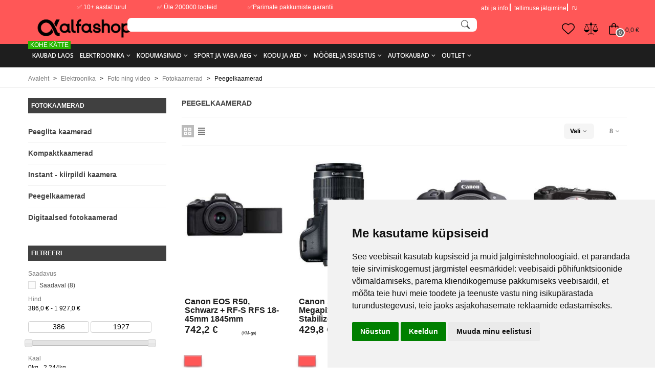

--- FILE ---
content_type: text/html; charset=utf-8
request_url: https://alfashop.ee/et/2617-peegelkaamerad
body_size: 76524
content:
<!doctype html>
<html lang="et">

  <head>
	
	  
  <meta charset="utf-8">


  <meta http-equiv="x-ua-compatible" content="ie=edge">


<!--st begin -->

    <meta name="viewport" content="width=device-width, initial-scale=1">




  <title>Peegelkaamerad</title>


  <link rel="icon" type="image/x-icon" href="https://alfashop.ee/img/favicon.ico">


  <meta name="description" content="">
  <meta name="keywords" content="">
        <link rel="canonical" href="https://alfashop.ee/et/2617-peegelkaamerad">
    
                      <link rel="alternate" href="https://alfashop.ee/et/2617-peegelkaamerad" hreflang="et">
                  <link rel="alternate" href="https://alfashop.ee/ru/2617-zerkalnye-kamery" hreflang="ru-ru">
            
                  
   
    
    <meta name="ahrefs-site-verification" content="fa6f205314a827a8ca8be050f8e84e7ef53cdd9647606de47a5c25e105702d34">


<!--st end -->

  <link rel="icon" type="image/vnd.microsoft.icon" href="https://alfashop.ee/img/favicon.ico?1764283705">
  <link rel="shortcut icon" type="image/x-icon" href="https://alfashop.ee/img/favicon.ico?1764283705">
  <!--st begin -->
    <link rel="apple-touch-icon" sizes="180x180" href="https://alfashop.ee/upload/stthemeeditor/513c857aa3dc4b8bd012d972bfb83684.png?1763254707" />
      <link rel="icon" type="image/png" sizes="16x16" href="https://alfashop.ee/upload/stthemeeditor/084a90559df7eb99d45a9f30b3439adc.png?1763254707" />
      <link rel="icon" type="image/png" sizes="32x32" href="https://alfashop.ee/upload/stthemeeditor/d713c81b35ba7a6dd63f6cc738e1c33b.png?1763254707" />
      <link rel="manifest" href="/upload/stthemeeditor/1/site.webmanifest?1763254707">
      <link rel="mask-icon" href="https://alfashop.ee/upload/stthemeeditor/49aa87001c11eef74fd8d452e74c2dcd.svg?1763254707" color="#e54d26">
      <meta name="msapplication-config" content="https://alfashop.ee/upload/stthemeeditor/1/browserconfig.xml?1763254707">
    
<!--st end -->

    <link rel="stylesheet" href="/modules/montonio/views/css/1.7/payment.css" media="all">
  <link rel="stylesheet" href="https://fonts.googleapis.com/css?family=Open+Sans:700|Open+Sans:600|Open+Sans:regular|Roboto+Slab:regular&amp;subset=cyrillic,cyrillic-ext" media="all">
  <link rel="stylesheet" href="https://alfashop.ee/themes/alfashop/assets/cache/theme-5c634d2997.css" media="all">






    <script src="https://www.google.com/recaptcha/api.js?hl=et" ></script>


  <script>
        var addtocart_animation = 0;
        var btPixelBf = {"btnAddToWishlist":"button.wishlist-button-add","tagContent":{"sPixel":"1206179109393745","aDynTags":{"content_type":{"label":"content_type","value":"product"},"content_ids":{"label":"content_ids","value":"['363598','363599','363600','363608','363614','363619','363625','406105']"},"value":{"label":"value","value":null},"content_name":{"label":"content_name","value":"Peegelkaamerad"},"content_category":{"label":"content_category","value":"Elektroonika > Foto ning video > Fotokaamerad > Peegelkaamerad"}},"sCR":"\n","aTrackingType":{"label":"tracking_type","value":"ViewCategory"},"sJsObjName":"oPixelFacebook"},"tagContentApi":"{\"sPixel\":\"1206179109393745\",\"aDynTags\":{\"content_type\":{\"label\":\"content_type\",\"value\":\"product\"},\"content_ids\":{\"label\":\"content_ids\",\"value\":\"['363598','363599','363600','363608','363614','363619','363625','406105']\"},\"value\":{\"label\":\"value\",\"value\":null},\"content_name\":{\"label\":\"content_name\",\"value\":\"Peegelkaamerad\"},\"content_category\":{\"label\":\"content_category\",\"value\":\"Elektroonika > Foto ning video > Fotokaamerad > Peegelkaamerad\"}},\"sCR\":\"\\n\",\"aTrackingType\":{\"label\":\"tracking_type\",\"value\":\"ViewCategory\"},\"sJsObjName\":\"oPixelFacebook\"}","tagContentApiCheck":"631db87192d1efca5650fe1bfe598c3c","ApiToken":"50b7a3e7ac1b01f2a23df97485b1e639","pixel_id":"1206179109393745","bUseConsent":"0","iConsentConsentLvl":0,"bConsentHtmlElement":"#freeprivacypolicy-com---nb > div > div.cc-nb-buttons-container > button.cc-nb-okagree","bConsentHtmlElementSecond":"","bUseAxeption":"0","token":"530d667eac0a6b1668386913d973f9a9","ajaxUrl":"https:\/\/alfashop.ee\/et\/module\/facebookproductadbf\/ajax","external_id":0,"useAdvancedMatching":true,"advancedMatchingData":false,"eventId":"1246","fbdaSeparator":"v","pixelCurrency":"EUR","comboExport":"1","prefix":"","prefixLang":"","useConversionApi":"1","useApiForPageView":"1","currentPage":"category","id_order":false,"id_product_attribute":false};
        var cart_ajax = true;
        var click_on_header_cart = 0;
        var confirm_report_message = "Kas oled kindel, et tahad v\u00e4\u00e4rkohtlemisest teatada?";
        var dictRemoveFile = "Remove";
        var dm_hash = "3GU8JRP1F";
        var dm_mode = 0;
        var go_to_shopping_cart = 0;
        var hover_display_cp = 1;
        var jolisearch = {"amb_joli_search_action":"https:\/\/alfashop.ee\/et\/module\/ambjolisearch\/jolisearch","amb_joli_search_link":"https:\/\/alfashop.ee\/et\/module\/ambjolisearch\/jolisearch","amb_joli_search_controller":"jolisearch","blocksearch_type":"top","show_cat_desc":0,"ga_acc":0,"id_lang":2,"url_rewriting":1,"use_autocomplete":2,"minwordlen":1,"l_products":"Products","l_manufacturers":"Manufacturers","l_categories":"Kategooriad","l_no_results_found":"No results found","l_more_results":"Rohkem tulemusi \u00bb","ENT_QUOTES":3,"search_ssl":true,"self":"\/var\/www\/alfashop\/data\/www\/alfashop.ee\/modules\/ambjolisearch","position":{"my":"right top","at":"right bottom","collision":"flipfit none"},"classes":"ps17","display_manufacturer":"","display_category":"","theme":"finder"};
        var klCustomer = null;
        var prestashop = {"cart":{"products":[],"totals":{"total":{"type":"total","label":"Kokku:","amount":0,"value":"0,0\u00a0\u20ac"},"total_including_tax":{"type":"total","label":"Kokku (maksudega)","amount":0,"value":"0,0\u00a0\u20ac"},"total_excluding_tax":{"type":"total","label":"Kokku (KM-ta)","amount":0,"value":"0,0\u00a0\u20ac"}},"subtotals":{"products":{"type":"products","label":"Vahesumma","amount":0,"value":"0,0\u00a0\u20ac"},"discounts":null,"shipping":{"type":"shipping","label":"Saatmine","amount":0,"value":""},"tax":null},"products_count":0,"summary_string":"0 toodet","vouchers":{"allowed":1,"added":[]},"discounts":[],"minimalPurchase":25,"minimalPurchaseRequired":"Tellimuse kinnitamiseks on n\u00f5utud minimaalne ostukorvi summa 25,0\u00a0\u20ac (maksudeta). Ostukorvi summa on hetkel 0,0\u00a0\u20ac (maksudeta)."},"currency":{"id":1,"name":"Euro","iso_code":"EUR","iso_code_num":"978","sign":"\u20ac"},"customer":{"lastname":null,"firstname":null,"email":null,"birthday":null,"newsletter":null,"newsletter_date_add":null,"optin":null,"website":null,"company":null,"siret":null,"ape":null,"is_logged":false,"gender":{"type":null,"name":null},"addresses":[]},"language":{"name":"ET (Estonian)","iso_code":"et","locale":"et-EE","language_code":"et","is_rtl":"0","date_format_lite":"d-m-Y","date_format_full":"d-m-Y H:i:s","id":2},"page":{"title":"","canonical":"https:\/\/alfashop.ee\/et\/2617-peegelkaamerad","meta":{"title":"Peegelkaamerad","description":"","keywords":"","robots":"index"},"page_name":"category","body_classes":{"lang-et":true,"lang-rtl":false,"country-EE":true,"currency-EUR":true,"layout-left-column":true,"page-category":true,"tax-display-enabled":true,"category-id-2617":true,"category-Peegelkaamerad":true,"category-id-parent-2614":true,"category-depth-level-5":true},"admin_notifications":[]},"shop":{"name":"Alfashop.ee","logo":"https:\/\/alfashop.ee\/img\/logo-1763259786.jpg","stores_icon":"https:\/\/alfashop.ee\/img\/logo_stores.png","favicon":"https:\/\/alfashop.ee\/img\/favicon.ico"},"urls":{"base_url":"https:\/\/alfashop.ee\/","current_url":"https:\/\/alfashop.ee\/et\/2617-peegelkaamerad","shop_domain_url":"https:\/\/alfashop.ee","img_ps_url":"https:\/\/alfashop.ee\/img\/","img_cat_url":"https:\/\/alfashop.ee\/img\/c\/","img_lang_url":"https:\/\/alfashop.ee\/img\/l\/","img_prod_url":"https:\/\/alfashop.ee\/img\/p\/","img_manu_url":"https:\/\/alfashop.ee\/img\/m\/","img_sup_url":"https:\/\/alfashop.ee\/img\/su\/","img_ship_url":"https:\/\/alfashop.ee\/img\/s\/","img_store_url":"https:\/\/alfashop.ee\/img\/st\/","img_col_url":"https:\/\/alfashop.ee\/img\/co\/","img_url":"https:\/\/alfashop.ee\/themes\/alfashop\/assets\/img\/","css_url":"https:\/\/alfashop.ee\/themes\/alfashop\/assets\/css\/","js_url":"https:\/\/alfashop.ee\/themes\/alfashop\/assets\/js\/","pic_url":"https:\/\/alfashop.ee\/upload\/","pages":{"address":"https:\/\/alfashop.ee\/et\/aadress","addresses":"https:\/\/alfashop.ee\/et\/aadressid","authentication":"https:\/\/alfashop.ee\/et\/logi sisse","cart":"https:\/\/alfashop.ee\/et\/ostukorv","category":"https:\/\/alfashop.ee\/et\/index.php?controller=category","cms":"https:\/\/alfashop.ee\/et\/index.php?controller=cms","contact":"https:\/\/alfashop.ee\/et\/kontakt","discount":"https:\/\/alfashop.ee\/et\/allahindlused","guest_tracking":"https:\/\/alfashop.ee\/et\/k\u00fclastajate-jalgimine","history":"https:\/\/alfashop.ee\/et\/Tellimuse-ajalugu","identity":"https:\/\/alfashop.ee\/et\/identiteet","index":"https:\/\/alfashop.ee\/et\/","my_account":"https:\/\/alfashop.ee\/et\/minu-konto","order_confirmation":"https:\/\/alfashop.ee\/et\/tellimuse-kinnitamine","order_detail":"https:\/\/alfashop.ee\/et\/index.php?controller=order-detail","order_follow":"https:\/\/alfashop.ee\/et\/tellimuse-jalgimine","order":"https:\/\/alfashop.ee\/et\/tellimuse","order_return":"https:\/\/alfashop.ee\/et\/index.php?controller=order-return","order_slip":"https:\/\/alfashop.ee\/et\/kreeditarve","pagenotfound":"https:\/\/alfashop.ee\/et\/lehte-ei-leitud","password":"https:\/\/alfashop.ee\/et\/unustasid-parooli","pdf_invoice":"https:\/\/alfashop.ee\/et\/index.php?controller=pdf-invoice","pdf_order_return":"https:\/\/alfashop.ee\/et\/index.php?controller=pdf-order-return","pdf_order_slip":"https:\/\/alfashop.ee\/et\/index.php?controller=pdf-order-slip","prices_drop":"https:\/\/alfashop.ee\/et\/allahindlus","product":"https:\/\/alfashop.ee\/et\/index.php?controller=product","search":"https:\/\/alfashop.ee\/et\/otsi","sitemap":"https:\/\/alfashop.ee\/et\/sisukaart","stores":"https:\/\/alfashop.ee\/et\/kauplused","supplier":"https:\/\/alfashop.ee\/et\/tarnija","register":"https:\/\/alfashop.ee\/et\/logi sisse?create_account=1","order_login":"https:\/\/alfashop.ee\/et\/tellimuse?login=1"},"alternative_langs":{"et":"https:\/\/alfashop.ee\/et\/2617-peegelkaamerad","ru-ru":"https:\/\/alfashop.ee\/ru\/2617-zerkalnye-kamery"},"theme_assets":"\/themes\/alfashop\/assets\/","actions":{"logout":"https:\/\/alfashop.ee\/et\/?mylogout="},"no_picture_image":{"bySize":{"cart_default":{"url":"https:\/\/alfashop.ee\/img\/p\/et-default-cart_default.jpg","width":70,"height":80},"small_default":{"url":"https:\/\/alfashop.ee\/img\/p\/et-default-small_default.jpg","width":105,"height":120},"cart_default_2x":{"url":"https:\/\/alfashop.ee\/img\/p\/et-default-cart_default_2x.jpg","width":140,"height":160},"small_default_2x":{"url":"https:\/\/alfashop.ee\/img\/p\/et-default-small_default_2x.jpg","width":210,"height":240},"home_default":{"url":"https:\/\/alfashop.ee\/img\/p\/et-default-home_default.jpg","width":280,"height":320},"medium_default":{"url":"https:\/\/alfashop.ee\/img\/p\/et-default-medium_default.jpg","width":370,"height":423},"home_default_2x":{"url":"https:\/\/alfashop.ee\/img\/p\/et-default-home_default_2x.jpg","width":560,"height":640},"large_default":{"url":"https:\/\/alfashop.ee\/img\/p\/et-default-large_default.jpg","width":700,"height":800},"medium_default_2x":{"url":"https:\/\/alfashop.ee\/img\/p\/et-default-medium_default_2x.jpg","width":740,"height":846},"large_default_2x":{"url":"https:\/\/alfashop.ee\/img\/p\/et-default-large_default_2x.jpg","width":1200,"height":1372},"superlarge_default":{"url":"https:\/\/alfashop.ee\/img\/p\/et-default-superlarge_default.jpg","width":1200,"height":1372}},"small":{"url":"https:\/\/alfashop.ee\/img\/p\/et-default-cart_default.jpg","width":70,"height":80},"medium":{"url":"https:\/\/alfashop.ee\/img\/p\/et-default-medium_default.jpg","width":370,"height":423},"large":{"url":"https:\/\/alfashop.ee\/img\/p\/et-default-superlarge_default.jpg","width":1200,"height":1372},"legend":""}},"configuration":{"display_taxes_label":true,"display_prices_tax_incl":true,"is_catalog":false,"show_prices":true,"opt_in":{"partner":true},"quantity_discount":{"type":"discount","label":"\u00dchiku allahindlus"},"voucher_enabled":1,"return_enabled":0},"field_required":[],"breadcrumb":{"links":[{"title":" Avaleht","url":"https:\/\/alfashop.ee\/et\/"},{"title":"Elektroonika","url":"https:\/\/alfashop.ee\/et\/2796-elektroonika"},{"title":"Foto ning video","url":"https:\/\/alfashop.ee\/et\/2613-foto-ning-video"},{"title":"Fotokaamerad","url":"https:\/\/alfashop.ee\/et\/2614-fotokaamerad"},{"title":"Peegelkaamerad","url":"https:\/\/alfashop.ee\/et\/2617-peegelkaamerad"}],"count":5},"link":{"protocol_link":"https:\/\/","protocol_content":"https:\/\/"},"time":1769563551,"static_token":"530d667eac0a6b1668386913d973f9a9","token":"3115c9a019a951338f5bfe1be245e07b","debug":false};
        var psemailsubscription_subscription = "https:\/\/alfashop.ee\/et\/module\/ps_emailsubscription\/subscription";
        var st_cart_page_url = "\/\/alfashop.ee\/et\/ostukorv?action=show";
        var st_maximum_already_message = "Teil on juba maksimaalne kogus antud tootest.";
        var st_myloved_url = "https:\/\/alfashop.ee\/et\/module\/stlovedproduct\/myloved";
        var st_pc_display_format = "#left \/ #max J\u00e4relej\u00e4\u00e4nud t\u00e4hem\u00e4rke.";
        var st_pc_max = "500";
        var st_pc_max_images = "6";
        var st_refresh_url = "\/\/alfashop.ee\/et\/module\/stshoppingcart\/ajax";
        var stcompare = {"url":"https:\/\/alfashop.ee\/et\/module\/stcompare\/compare","ids":[]};
        var stlove_bos = [];
        var stlove_login = 0;
        var stlove_pros = [];
        var stproductcomments_controller_url = "https:\/\/alfashop.ee\/et\/module\/stproductcomments\/default?secure_key=6457f5cef2059a3041f865eac72413ac";
        var stproductcomments_url = "https:\/\/alfashop.ee\/et\/module\/stproductcomments\/default";
        var sttheme = {"cookie_domain":"alfashop.ee","cookie_path":"\/","drop_down":0,"magnificpopup_tprev":"Previous","magnificpopup_tnext":"Next","magnificpopup_tcounter":"%curr% of %total%","is_rtl":0,"is_mobile_device":false,"gallery_image_type":"medium_default","thumb_image_type":"cart_default","responsive_max":1,"fullwidth":0,"responsive":"1","product_view_swither":"1","infinite_scroll":"2","cate_pro_lazy":"1","sticky_column":"","filter_position":"","sticky_option":1,"product_thumbnails":"6","pro_thumnbs_per_fw":"1","pro_thumnbs_per_xxl":"1","pro_thumnbs_per_xl":"1","pro_thumnbs_per_lg":"1","pro_thumnbs_per_md":"3","pro_thumnbs_per_sm":"2","pro_thumnbs_per_xs":"1","pro_kk_per_fw":"1","pro_kk_per_xxl":"1","pro_kk_per_xl":"1","pro_kk_per_lg":"1","pro_kk_per_md":"1","pro_kk_per_sm":"1","pro_kk_per_xs":"1","categories_per_fw":"1","categories_per_xxl":"1","categories_per_xl":"5","categories_per_lg":"5","categories_per_md":"5","categories_per_sm":"4","categories_per_xs":"3","enable_zoom":2,"enable_thickbox":1,"retina":"1","sticky_mobile_header":"3","sticky_mobile_header_height":"50","use_mobile_header":"0","pro_image_column_md":"7","submemus_animation":0,"submemus_action":0,"pro_quantity_input":"0","popup_vertical_fit":"1","pro_tm_slider":"0","pro_tm_slider_cate":"0","buy_now":"0","lazyload_main_gallery":"0","product_views":"0"};
        var wrongemailaddress_stnewsletter = "Invalid email address";
      </script>

<!--st end -->

  <style>
#st_ma_199 .cate_label,#st_mo_ma_199 .cate_label{background-color:#27b400;}
</style>
<style>#st_owl_carousel-1.owl-theme .owl-controls .owl-page span{background-color:#999999;}#st_owl_carousel-1.owl-theme .owl-controls .owl-page.active span{background-color:#ffffff;}</style>
<style>#steasy_column_27{padding-top: 0px;}#steasy_column_27{padding-bottom: 0px;}#steasy_column_28{padding-top: 0px;}#steasy_column_28{padding-bottom: 0px;}#steasy_column_28 .st_map_block{height: 300px;}#steasy_column_215{padding-top: 0px;}#steasy_column_215{padding-bottom: 0px;}#steasy_column_216{padding-top: 0px;}#steasy_column_216{padding-bottom: 0px;}#steasy_element_234 .easy_icon_with_text_4_1 .easy_icon{font-size: 16px;}#steasy_element_234 .easy_icon_with_text_4_1 .easy_icon{width: 40px;height: 40px;line-height: 40px;}#steasy_element_234 .easy_icon_with_text_4_1 .easy_header{font-size: 14px;}#steasy_element_234 .easy_icon_with_text_4_1 .easy_header{font-family: Vollkorn;}#steasy_element_234 .easy_icon_with_text_4_1 .easy_header{font-weight:normal;}#steasy_element_234 .steasy_element_item{padding-bottom: 12px;}#steasy_element_235 .easy_icon_with_text_4_1 .easy_icon{font-size: 16px;}#steasy_element_235 .easy_icon_with_text_4_1 .easy_icon{width: 40px;height: 40px;line-height: 40px;}#steasy_element_235 .easy_icon_with_text_4_1 .easy_header{font-size: 14px;}#steasy_element_235 .easy_icon_with_text_4_1 .easy_header{font-family: Vollkorn;}#steasy_element_235 .easy_icon_with_text_4_1 .easy_header{font-weight:normal;}#steasy_element_235 .steasy_element_item{padding-bottom: 12px;}#steasy_element_236 .easy_icon_with_text_4_1 .easy_icon{font-size: 16px;}#steasy_element_236 .easy_icon_with_text_4_1 .easy_icon{width: 40px;height: 40px;line-height: 40px;}#steasy_element_236 .easy_icon_with_text_4_1 .easy_sub_header{color: 14;}#steasy_element_236 .easy_icon_with_text_4_1 .easy_header{font-family: Vollkorn;}#steasy_element_236 .easy_icon_with_text_4_1 .easy_header{font-weight:normal;}#steasy_element_236 .steasy_element_item{padding-bottom: 12px;}#easycontent_container_173 {padding-top:20px;}#steasy_column_218{padding-top: 20px;}#steasy_column_218{padding-bottom: 60px;}#steasy_column_221{padding-top: 0px;}#steasy_column_221{padding-bottom: 0px;}#steasy_column_223{padding-top: 0px;}#steasy_column_223{padding-bottom: 0px;}#steasy_column_225{padding-top: 0px;}#steasy_column_225{padding-bottom: 0px;}#steasy_column_224{padding-top: 0px;}#steasy_column_224{padding-bottom: 0px;}#steasy_column_226{padding-top: 0px;}#steasy_column_226{padding-bottom: 0px;}#steasy_column_226 .st_map_block{height: 330px;}#steasy_column_222{padding-top: 0px;}#steasy_column_222{padding-bottom: 0px;}#steasy_column_227{padding-top: 0px;}#steasy_column_227{padding-bottom: 0px;}#steasy_column_229{padding-top: 0px;}#steasy_column_229{padding-bottom: 0px;}#steasy_column_228{padding-top: 0px;}#steasy_column_228{padding-bottom: 0px;}#steasy_column_230{padding-top: 0px;}#steasy_column_230{padding-bottom: 0px;}#steasy_column_230 .st_map_block{height: 330px;}#steasy_column_219{padding-top: 0px;}#steasy_column_219{padding-bottom: 0px;}#steasy_column_232{padding-top: 0px;}#steasy_column_232{padding-bottom: 0px;}#steasy_column_217{padding-top: 0px;}#steasy_column_217{padding-bottom: 38px;}#steasy_column_220{padding-top: 0px;}#steasy_column_220{padding-bottom: 0px;}#steasy_column_220 .st_map_block{height: 400px;}#steasy_column_234{padding-top: 0px;}#steasy_column_234{padding-bottom: 0px;}#steasy_column_236{padding-top: 0px;}#steasy_column_236{padding-bottom: 0px;}#steasy_column_233{padding-top: 0px;}#steasy_column_233{padding-bottom: 38px;}#steasy_column_235{padding-top: 0px;}#steasy_column_235{padding-bottom: 0px;}#steasy_column_235 .st_map_block{height: 380px;}#steasy_column_237{padding-top: 0px;}#steasy_column_237{padding-bottom: 0px;}#steasy_column_238{padding-top: 0px;}#steasy_column_238{padding-bottom: 0px;}#steasy_column_240{padding-top: 0px;}#steasy_column_240{padding-bottom: 0px;}#steasy_column_242{padding-top: 0px;}#steasy_column_242{padding-bottom: 0px;}#steasy_column_241{padding-top: 0px;}#steasy_column_241{padding-bottom: 0px;}#steasy_column_243{padding-top: 0px;}#steasy_column_243{padding-bottom: 0px;}#steasy_column_243 .st_map_block{height: 280px;}#steasy_column_239{padding-top: 0px;}#steasy_column_239{padding-bottom: 0px;}#steasy_column_244{padding-top: 0px;}#steasy_column_244{padding-bottom: 0px;}#steasy_column_246{padding-top: 0px;}#steasy_column_246{padding-bottom: 0px;}#steasy_column_245{padding-top: 0px;}#steasy_column_245{padding-bottom: 0px;}#steasy_column_247{padding-top: 0px;}#steasy_column_247{padding-bottom: 0px;}#steasy_column_247 .st_map_block{height: 280px;}#easycontent_container_181 {padding-top:20px;}#steasy_column_250{padding-top: 0px;}#steasy_column_250{padding-bottom: 0px;}#steasy_column_253{padding-top: 0px;}#steasy_column_253{padding-bottom: 0px;}#steasy_element_254{margin-bottom: 38px;}#steasy_element_254 .steasy_divider_item{border-color: #777777;}#steasy_element_255 .steasy_divider_item{border-bottom-style: dotted;}#steasy_element_255.steasy_divider_1_2 .steasy_divider_item{border-top-style: dotted;}#steasy_element_255{margin-bottom: 38px;}#steasy_element_255 .steasy_divider_item{border-color: #777777;}#steasy_element_256 .steasy_divider_item{border-bottom-style: dashed;}#steasy_element_256.steasy_divider_1_2 .steasy_divider_item{border-top-style: dashed;}#steasy_element_256{margin-bottom: 38px;}#steasy_element_256 .steasy_divider_item{border-color: #E54D26;}#steasy_element_257{margin-bottom: 38px;}#steasy_element_257 .steasy_divider_item{border-color: #777777;}#steasy_element_258 .steasy_divider_item{border-bottom-style: dotted;}#steasy_element_258.steasy_divider_1_2 .steasy_divider_item{border-top-style: dotted;}#steasy_element_258{margin-bottom: 38px;}#steasy_element_258 .steasy_divider_item{border-color: #777777;}#steasy_element_259 .steasy_divider_item{border-bottom-style: dashed;}#steasy_element_259.steasy_divider_1_2 .steasy_divider_item{border-top-style: dashed;}#steasy_element_259{margin-bottom: 38px;}#steasy_element_259 .steasy_divider_item{border-color: #777777;}#steasy_column_251{padding-top: 0px;}#steasy_column_251{padding-bottom: 0px;}#steasy_column_254{padding-top: 0px;}#steasy_column_254{padding-bottom: 0px;}#steasy_element_260.sttext_block{padding-bottom: 20px;}#steasy_column_252{padding-top: 0px;}#steasy_column_252{padding-bottom: 0px;}#steasy_column_255{padding-top: 0px;}#steasy_column_255{padding-bottom: 0px;}#steasy_element_261 .steasy_divider_item{border-bottom-width: 4px;}#steasy_element_261.steasy_divider_1_2 .steasy_divider_item{border-top-width: 4px;}#steasy_element_261{margin-bottom: 38px;}#steasy_element_261 .steasy_divider_item{border-color: #444444;}#steasy_element_262 .steasy_divider_item{border-bottom-width: 2px;}#steasy_element_262.steasy_divider_1_2 .steasy_divider_item{border-top-width: 2px;}#steasy_element_262 .steasy_divider_item{border-bottom-style: dashed;}#steasy_element_262.steasy_divider_1_2 .steasy_divider_item{border-top-style: dashed;}#steasy_element_262{margin-bottom: 38px;}#steasy_element_262 .steasy_divider_item{border-color: #444444;}#steasy_element_262{width: 300px;}#steasy_element_263{margin-bottom: 38px;}#steasy_element_263{color: #E54D26;}#steasy_element_263 .steasy_divider_item{border-color: #777777;}#steasy_element_264 .steasy_divider_item{border-bottom-style: dashed;}#steasy_element_264.steasy_divider_1_2 .steasy_divider_item{border-top-style: dashed;}#steasy_element_264{margin-bottom: 38px;}#steasy_element_264 .steasy_divider_item{border-color: #999999;}#steasy_element_265 .steasy_divider_item{border-bottom-style: dotted;}#steasy_element_265.steasy_divider_1_2 .steasy_divider_item{border-top-style: dotted;}#steasy_element_265{margin-bottom: 38px;}#steasy_element_265 .steasy_divider_item{border-color: #777777;}#steasy_element_265{width: 300px;}#steasy_element_266{font-size: 20px;}#steasy_element_266 .steasy_divider_item{border-bottom-width: 2px;}#steasy_element_266.steasy_divider_1_2 .steasy_divider_item{border-top-width: 2px;}#steasy_element_266{margin-bottom: 38px;}#steasy_element_266{color: #444444;}#steasy_element_266 .steasy_divider_item{border-color: #777777;}#easycontent_container_182 {padding-top:20px;}#steasy_column_256{padding-top: 0px;}#steasy_column_256{padding-bottom: 0px;}#steasy_column_259{padding-top: 0px;}#steasy_column_259{padding-bottom: 0px;}#steasy_column_258{padding-top: 0px;}#steasy_column_258{padding-bottom: 0px;}#steasy_column_262{padding-top: 0px;}#steasy_column_262{padding-bottom: 0px;}#steasy_column_262 .acc_header a.collapsed{color: #777777;}#steasy_column_262 .acc_header a.collapsed:hover, #steasy_column_262 .acc_header a{color: #ffffff;}#steasy_column_262 .acc_header a.collapsed{background-color: #f2f2f2;}#steasy_column_262 .acc_header a.collapsed:hover, #steasy_column_262 .acc_header a{background-color: #333333;border-color: #333333;}#steasy_column_262 .acc_header a, #steasy_column_262 .acc_box, #steasy_column_262 .collapse{border-color: #f2f2f2;}#steasy_column_262 .acc_content{padding-left: 10px;padding-right: 10px;}#steasy_column_263{padding-top: 0px;}#steasy_column_263{padding-bottom: 0px;}#steasy_column_257{padding-top: 68px;}#steasy_column_257{padding-bottom: 68px;}#steasy_column_260{padding-top: 0px;}#steasy_column_260{padding-bottom: 0px;}#steasy_column_260 .acc_header a.collapsed{color: #777777;}#steasy_column_260 .acc_header a.collapsed:hover, #steasy_column_260 .acc_header a{color: #444444;}#steasy_column_260 .acc_header a.collapsed .acc_icon{color: #777777;}#steasy_column_260 .acc_header a.collapsed:hover .acc_icon, #steasy_column_260 .acc_header a .acc_icon{color: #444444;}#steasy_column_260 .acc_header a.collapsed .acc_icon{background-color: #ffffff;}#steasy_column_260 .acc_header a.collapsed:hover .acc_icon, #steasy_column_260 .acc_header a .acc_icon{background-color: #ffffff;}#steasy_column_260 .acc_header a .acc_icon{font-size: 16px;}#steasy_column_260 .acc_content{background-color: #F2F2F2;}#steasy_column_260 .acc_content{padding-left: 10px;padding-right: 10px;}#steasy_column_261{padding-top: 0px;}#steasy_column_261{padding-bottom: 0px;}#steasy_column_261 .acc_header a.collapsed .acc_icon{color: #777777;}#steasy_column_261 .acc_header a.collapsed:hover .acc_icon, #steasy_column_261 .acc_header a .acc_icon{color: #ffffff;}#steasy_column_261 .acc_header a.collapsed .acc_icon{background-color: #f2f2f2;}#steasy_column_261 .acc_header a.collapsed:hover .acc_icon, #steasy_column_261 .acc_header a .acc_icon{background-color: #333333;}#easycontent_container_183 {padding-top:20px;}#steasy_column_264{padding-top: 0px;}#steasy_column_264{padding-bottom: 30px;}#steasy_column_268{padding-top: 0px;}#steasy_column_268{padding-bottom: 0px;}#steasy_column_269{padding-top: 0px;}#steasy_column_269{padding-bottom: 0px;}#steasy_column_265{padding-top: 0px;}#steasy_column_265{padding-bottom: 30px;}#steasy_column_270{padding-top: 0px;}#steasy_column_270{padding-bottom: 0px;}#steasy_column_270 .nav-tabs .nav-link{background-color: #f2f2f2;}#steasy_column_270 .nav-tabs .nav-link:hover, #steasy_column_270 .nav-tabs .nav-link.active{background-color: #CBCBCB;}#steasy_column_270 .sttab_2 .nav-tabs .nav-link{border-bottom-color: #CBCBCB;}#steasy_column_270 .nav-tabs, #steasy_column_270 .nav-tabs .nav-link{border-color: #CBCBCB;}#steasy_column_270 .sttab_2 .nav-tabs, #steasy_column_270 .sttab_2 .nav-tabs .nav-link{border-bottom-width: 5px;}#steasy_column_270 .sttab_2 .nav-item{margin-bottom: -5px;}#steasy_column_270 .sttab_1_2 .nav-tabs .nav-link{border-top-width: 5px;}#steasy_column_270 .sttab_1_3 .nav-tabs .nav-link{border-bottom-width: 5px;}#steasy_column_270 .sttab_3_2 .nav-tabs .nav-link{border-left-width: 5px;}#steasy_column_270 .tab-pane-body{border: 1px solid #ffffff;}#steasy_column_270 .tab-pane-body{padding: 0px;}#steasy_column_270 .tab-pane-body{padding-top: 16px;}#steasy_column_271{padding-top: 0px;}#steasy_column_271{padding-bottom: 0px;}#steasy_column_266{padding-top: 0px;}#steasy_column_266{padding-bottom: 30px;}#steasy_column_272{padding-top: 0px;}#steasy_column_272{padding-bottom: 0px;}#steasy_column_272 .nav-tabs .nav-link:hover, #steasy_column_272 .nav-tabs .nav-link.active{color: #E54D26;}#steasy_column_272 .sttab_2 .nav-tabs, #steasy_column_272 .sttab_2 .nav-tabs .nav-link{border-bottom-width: 0px;}#steasy_column_272 .sttab_2 .nav-item{margin-bottom: -0px;}#steasy_column_272 .sttab_1_2 .nav-tabs .nav-link{border-top-width: 0px;}#steasy_column_272 .sttab_1_3 .nav-tabs .nav-link{border-bottom-width: 0px;}#steasy_column_272 .sttab_3_2 .nav-tabs .nav-link{border-left-width: 0px;}#steasy_column_273{padding-top: 0px;}#steasy_column_273{padding-bottom: 0px;}#steasy_column_273 .nav-tabs .nav-link:hover, #steasy_column_273 .nav-tabs .nav-link.active{color: #E54D26;}#steasy_column_273 .sttab_2 .nav-tabs, #steasy_column_273 .sttab_2 .nav-tabs .nav-link{border-bottom-width: 2px;}#steasy_column_273 .sttab_2 .nav-item{margin-bottom: -2px;}#steasy_column_273 .sttab_1_2 .nav-tabs .nav-link{border-top-width: 2px;}#steasy_column_273 .sttab_1_3 .nav-tabs .nav-link{border-bottom-width: 2px;}#steasy_column_273 .sttab_3_2 .nav-tabs .nav-link{border-left-width: 2px;}#steasy_column_267{padding-top: 0px;}#steasy_column_267{padding-bottom: 0px;}#steasy_column_274{padding-top: 0px;}#steasy_column_274{padding-bottom: 0px;}#steasy_column_275{padding-top: 0px;}#steasy_column_275{padding-bottom: 0px;}#steasy_column_310{padding-top: 0px;}#steasy_column_310{padding-bottom: 0px;}#steasy_column_311{padding-top: 0px;}#steasy_column_311{padding-bottom: 0px;}#easycontent_container_198 {padding-top:20px;}#steasy_column_357{padding-top: 0px;}#steasy_column_357{padding-bottom: 30px;}#steasy_column_361{padding-top: 0px;}#steasy_column_361{padding-bottom: 0px;}#steasy_column_362{padding-top: 0px;}#steasy_column_362{padding-bottom: 0px;}#steasy_column_358{padding-top: 0px;}#steasy_column_358{padding-bottom: 30px;}#steasy_column_363{padding-top: 0px;}#steasy_column_363{padding-bottom: 0px;}#steasy_column_364{padding-top: 0px;}#steasy_column_364{padding-bottom: 0px;}#steasy_column_365{padding-top: 0px;}#steasy_column_365{padding-bottom: 0px;}#steasy_element_473.sttext_block .dropcap>p:first-of-type::first-letter{color: #E54D26;}#steasy_element_473.sttext_block .blockquote {border-left-color: #E54D26;}#steasy_element_473.sttext_block .blockquote_1>p:first-of-type:before, #steasy_element_473.sttext_block .blockquote_1>p:first-of-type:after {color: #E54D26;}#steasy_column_360{padding-top: 0px;}#steasy_column_360{padding-bottom: 0px;}#steasy_column_367{padding-top: 0px;}#steasy_column_367{padding-bottom: 0px;}#steasy_element_477.sttext_block .sttext_item_content{font-size:16px;}#steasy_element_477.sttext_block .dropcap>p:first-of-type::first-letter{color: #777777;}#steasy_element_477.sttext_block .blockquote {border-left-color: #777777;}#steasy_element_477.sttext_block .blockquote_1>p:first-of-type:before, #steasy_element_477.sttext_block .blockquote_1>p:first-of-type:after {color: #777777;}#steasy_element_477.sttext_block{color: #444444;}#steasy_element_477.sttext_block{padding-top: 30px;}#steasy_column_359{padding-top: 0px;}#steasy_column_359{padding-bottom: 0px;}#steasy_column_366{padding-top: 0px;}#steasy_column_366{padding-bottom: 0px;}#easycontent_container_200 {padding-top:20px;}#steasy_column_370{padding-top: 0px;}#steasy_column_370{padding-bottom: 30px;}#steasy_column_376{padding-top: 0px;}#steasy_column_376{padding-bottom: 0px;}#steasy_column_377{padding-top: 0px;}#steasy_column_377{padding-bottom: 0px;}#steasy_column_371{padding-top: 0px;}#steasy_column_371{padding-bottom: 30px;}#steasy_column_378{padding-top: 0px;}#steasy_column_378{padding-bottom: 0px;}#steasy_column_382{padding-top: 0px;}#steasy_column_382{padding-bottom: 0px;}#steasy_column_383{padding-top: 0px;}#steasy_column_383{padding-bottom: 30px;}#steasy_column_385{padding-top: 0px;}#steasy_column_385{padding-bottom: 0px;}#steasy_column_386{padding-top: 0px;}#steasy_column_386{padding-bottom: 0px;}#steasy_column_384{padding-top: 0px;}#steasy_column_384{padding-bottom: 0px;}#steasy_column_387{padding-top: 0px;}#steasy_column_387{padding-bottom: 0px;}#steasy_column_388{padding-top: 0px;}#steasy_column_388{padding-bottom: 0px;}#steasy_column_372{padding-top: 0px;}#steasy_column_372{padding-bottom: 30px;}#steasy_column_389{padding-top: 0px;}#steasy_column_389{padding-bottom: 30px;}#steasy_column_390{padding-top: 0px;}#steasy_column_390{padding-bottom: 30px;}#steasy_column_373{padding-top: 0px;}#steasy_column_373{padding-bottom: 30px;}#steasy_column_391{padding-top: 0px;}#steasy_column_391{padding-bottom: 30px;}#steasy_column_392{padding-top: 0px;}#steasy_column_392{padding-bottom: 30px;}#steasy_column_393{padding-top: 0px;}#steasy_column_393{padding-bottom: 30px;}#steasy_column_375{padding-top: 0px;}#steasy_column_375{padding-bottom: 30px;}#steasy_column_400{padding-top: 0px;}#steasy_column_400{padding-bottom: 30px;}#steasy_column_401{padding-top: 0px;}#steasy_column_401{padding-bottom: 30px;}#steasy_column_402{padding-top: 0px;}#steasy_column_402{padding-bottom: 30px;}#steasy_column_404{padding-top: 0px;}#steasy_column_404{padding-bottom: 0px;}#steasy_column_403{padding-top: 0px;}#steasy_column_403{padding-bottom: 0px;}#steasy_column_405{padding-top: 0px;}#steasy_column_405{padding-bottom: 0px;}#steasy_column_406{padding-top: 0px;}#steasy_column_406{padding-bottom: 0px;}#steasy_column_374{padding-top: 0px;}#steasy_column_374{padding-bottom: 0px;}#steasy_column_394{padding-top: 0px;}#steasy_column_394{padding-bottom: 0px;}#steasy_column_395{padding-top: 0px;}#steasy_column_395{padding-bottom: 0px;}#steasy_column_396{padding-top: 0px;}#steasy_column_396{padding-bottom: 0px;}#steasy_column_397{padding-top: 0px;}#steasy_column_397{padding-bottom: 0px;}#steasy_column_398{padding-top: 0px;}#steasy_column_398{padding-bottom: 0px;}#steasy_column_399{padding-top: 0px;}#steasy_column_399{padding-bottom: 0px;}#easycontent_205 {padding-top:100px;}#easycontent_205 {padding-bottom:100px;}#steasy_column_434{padding-top: 10px;}#steasy_column_434{padding-bottom: 0px;}#steasy_column_447{padding-top: 10px;}#steasy_column_447{padding-bottom: 0px;}#steasy_column_450{padding-top: 0px;}#steasy_column_450{padding-bottom: 0px;}#steasy_element_538.sttext_block .title_block_inner{font-size:12px;}#steasy_column_462{padding-top: 0px;}#steasy_column_462{padding-bottom: 0px;}#steasy_element_539{margin-top: 4px;}#steasy_element_539{color: #ECECEC;}#steasy_element_539 .steasy_divider_item{border-color: #ECECEC;}#steasy_column_464{padding-top: 0px;}#steasy_column_464{padding-bottom: 0px;}#steasy_column_456{padding-top: 0px;}#steasy_column_456{padding-bottom: 0px;}#steasy_element_536{color: #ECECEC;}#steasy_element_536 .steasy_divider_item{border-color: #ECECEC;}#steasy_column_452{padding-top: 0px;}#steasy_column_452{padding-bottom: 0px;}#steasy_column_453{padding-top: 0px;}#steasy_column_453{padding-bottom: 0px;}#steasy_element_533.sttext_block .title_block_inner{font-size:12px;}#steasy_element_533.sttext_block .sttext_item_content{font-size:12px;}#steasy_column_454{padding-top: 0px;}#steasy_column_454{padding-bottom: 0px;}#steasy_element_534.sttext_block .title_block_inner{font-size:12px;}#steasy_element_534.sttext_block .sttext_item_content{font-size:12px;}#steasy_column_455{padding-top: 0px;}#steasy_column_455{padding-bottom: 0px;}#steasy_element_535.sttext_block .title_block_inner{font-size:12px;}#steasy_element_535.sttext_block .sttext_item_content{font-size:12px;}#steasy_column_470{padding-top: 0px;}#steasy_column_470{padding-bottom: 0px;}#steasy_column_475{padding-top: 0px;}#steasy_column_475{padding-bottom: 0px;}#steasy_column_479{padding-top: 0px;}#steasy_column_479{padding-bottom: 0px;}#steasy_column_483{padding-top: 0px;}#steasy_column_483{padding-bottom: 0px;}</style>
<!--stadvcache:stblogeditor:displayHeader[]--><style>.block_blog .s_title_block{font-size: 14px;}.products_sldier_swiper .block_blog .pro_outer_box:hover .pro_second_box,.product_list.grid .block_blog .pro_outer_box:hover .pro_second_box{ background-color: #ffffff; }.stblogeditor_container .product_list.grid .product_list_item{padding-left:8px;padding-right:8px;}.stblogeditor_container .product_list.grid{margin-left:8px;margin-right:8px;}</style>
<!--stadvcache:stblogeditor:displayHeader--><style>.st_banner_block_1 .st_image_layered_description, a.st_banner_block_1 , .st_banner_block_1 .st_image_layered_description a{color:#ffffff;} .st_banner_block_1 .separater{border-color:#ffffff;}.st_banner_block_2 .st_image_layered_description, a.st_banner_block_2 , .st_banner_block_2 .st_image_layered_description a{color:#ffffff;} .st_banner_block_2 .separater{border-color:#ffffff;}.st_banner_block_3 .st_image_layered_description, a.st_banner_block_3 , .st_banner_block_3 .st_image_layered_description a{color:#ffffff;} .st_banner_block_3 .separater{border-color:#ffffff;}.st_banner_block_4 .st_image_layered_description, a.st_banner_block_4 , .st_banner_block_4 .st_image_layered_description a{color:#ffffff;} .st_banner_block_4 .separater{border-color:#ffffff;}.st_banner_block_6 .st_image_layered_description, a.st_banner_block_6 , .st_banner_block_6 .st_image_layered_description a{color:#ffffff;} .st_banner_block_6 .separater{border-color:#ffffff;}.st_banner_block_7 .st_image_layered_description, a.st_banner_block_7 , .st_banner_block_7 .st_image_layered_description a{color:#ffffff;} .st_banner_block_7 .separater{border-color:#ffffff;}.st_banner_block_8 .st_image_layered_description, a.st_banner_block_8 , .st_banner_block_8 .st_image_layered_description a{color:#ffffff;} .st_banner_block_8 .separater{border-color:#ffffff;}.st_banner_block_9 .st_image_layered_description, a.st_banner_block_9 , .st_banner_block_9 .st_image_layered_description a{color:#ffffff;} .st_banner_block_9 .separater{border-color:#ffffff;}.st_banner_block_10 .st_image_layered_description, a.st_banner_block_10 , .st_banner_block_10 .st_image_layered_description a{color:#ffffff;} .st_banner_block_10 .separater{border-color:#ffffff;}.st_banner_block_11 .st_image_layered_description, a.st_banner_block_11 , .st_banner_block_11 .st_image_layered_description a{color:#ffffff;} .st_banner_block_11 .separater{border-color:#ffffff;}.st_banner_block_14 .st_image_layered_description_inner{background: #B39A64;background:rgba(179,154,100,0.8);}.st_banner_block_17 .st_image_layered_description, a.st_banner_block_17 , .st_banner_block_17 .st_image_layered_description a{color:#ffffff;} .st_banner_block_17 .separater{border-color:#ffffff;}.st_banner_block_18 .st_image_layered_description, a.st_banner_block_18 , .st_banner_block_18 .st_image_layered_description a{color:#ffffff;} .st_banner_block_18 .separater{border-color:#ffffff;}.st_banner_block_19 .st_image_layered_description, a.st_banner_block_19 , .st_banner_block_19 .st_image_layered_description a{color:#ffffff;} .st_banner_block_19 .separater{border-color:#ffffff;}.st_banner_block_20 .st_image_layered_description, a.st_banner_block_20 , .st_banner_block_20 .st_image_layered_description a{color:#ffffff;} .st_banner_block_20 .separater{border-color:#ffffff;}.st_banner_block_21 .st_image_layered_description, a.st_banner_block_21 , .st_banner_block_21 .st_image_layered_description a{color:#ffffff;} .st_banner_block_21 .separater{border-color:#ffffff;}.st_banner_block_22 .st_image_layered_description, a.st_banner_block_22 , .st_banner_block_22 .st_image_layered_description a{color:#ffffff;} .st_banner_block_22 .separater{border-color:#ffffff;}.st_banner_block_25 .st_image_layered_description_inner{background: #B39A64;background:rgba(179,154,100,0.8);}.st_banner_block_28 .st_image_layered_description, a.st_banner_block_28 , .st_banner_block_28 .st_image_layered_description a{color:#ffffff;} .st_banner_block_28 .separater{border-color:#ffffff;}.st_banner_block_29 .st_image_layered_description, a.st_banner_block_29 , .st_banner_block_29 .st_image_layered_description a{color:#ffffff;} .st_banner_block_29 .separater{border-color:#ffffff;}.st_banner_block_30 .st_image_layered_description, a.st_banner_block_30 , .st_banner_block_30 .st_image_layered_description a{color:#ffffff;} .st_banner_block_30 .separater{border-color:#ffffff;}.st_banner_block_31 .st_image_layered_description, a.st_banner_block_31 , .st_banner_block_31 .st_image_layered_description a{color:#ffffff;} .st_banner_block_31 .separater{border-color:#ffffff;}.st_banner_block_32 .st_image_layered_description, a.st_banner_block_32 , .st_banner_block_32 .st_image_layered_description a{color:#ffffff;} .st_banner_block_32 .separater{border-color:#ffffff;}.st_banner_block_33 .st_image_layered_description, a.st_banner_block_33 , .st_banner_block_33 .st_image_layered_description a{color:#ffffff;} .st_banner_block_33 .separater{border-color:#ffffff;}.st_banner_block_36 .st_image_layered_description_inner{background: #B39A64;background:rgba(179,154,100,0.8);}.st_banner_block_39 .st_image_layered_description, a.st_banner_block_39 , .st_banner_block_39 .st_image_layered_description a{color:#ffffff;} .st_banner_block_39 .separater{border-color:#ffffff;}.st_banner_block_40 .st_image_layered_description, a.st_banner_block_40 , .st_banner_block_40 .st_image_layered_description a{color:#ffffff;} .st_banner_block_40 .separater{border-color:#ffffff;}.st_banner_block_41 .st_image_layered_description, a.st_banner_block_41 , .st_banner_block_41 .st_image_layered_description a{color:#ffffff;} .st_banner_block_41 .separater{border-color:#ffffff;}.st_banner_block_42 .st_image_layered_description, a.st_banner_block_42 , .st_banner_block_42 .st_image_layered_description a{color:#ffffff;} .st_banner_block_42 .separater{border-color:#ffffff;}.st_banner_block_43 .st_image_layered_description, a.st_banner_block_43 , .st_banner_block_43 .st_image_layered_description a{color:#ffffff;} .st_banner_block_43 .separater{border-color:#ffffff;}.st_banner_block_44 .st_image_layered_description, a.st_banner_block_44 , .st_banner_block_44 .st_image_layered_description a{color:#ffffff;} .st_banner_block_44 .separater{border-color:#ffffff;}.st_banner_block_47 .st_image_layered_description_inner{background: #B39A64;background:rgba(179,154,100,0.8);}.st_banner_block_50 .st_image_layered_description, a.st_banner_block_50 , .st_banner_block_50 .st_image_layered_description a{color:#ffffff;} .st_banner_block_50 .separater{border-color:#ffffff;}.st_banner_block_51 .st_image_layered_description, a.st_banner_block_51 , .st_banner_block_51 .st_image_layered_description a{color:#ffffff;} .st_banner_block_51 .separater{border-color:#ffffff;}.st_banner_block_52 .st_image_layered_description, a.st_banner_block_52 , .st_banner_block_52 .st_image_layered_description a{color:#ffffff;} .st_banner_block_52 .separater{border-color:#ffffff;}.st_banner_block_53 .st_image_layered_description, a.st_banner_block_53 , .st_banner_block_53 .st_image_layered_description a{color:#ffffff;} .st_banner_block_53 .separater{border-color:#ffffff;}.st_banner_block_54 .st_image_layered_description, a.st_banner_block_54 , .st_banner_block_54 .st_image_layered_description a{color:#ffffff;} .st_banner_block_54 .separater{border-color:#ffffff;}.st_banner_block_55 .st_image_layered_description, a.st_banner_block_55 , .st_banner_block_55 .st_image_layered_description a{color:#ffffff;} .st_banner_block_55 .separater{border-color:#ffffff;}.st_banner_block_58 .st_image_layered_description_inner{background: #B39A64;background:rgba(179,154,100,0.8);}.st_banner_block_61 .st_image_layered_description, a.st_banner_block_61 , .st_banner_block_61 .st_image_layered_description a{color:#ffffff;} .st_banner_block_61 .separater{border-color:#ffffff;}.st_banner_block_62 .st_image_layered_description, a.st_banner_block_62 , .st_banner_block_62 .st_image_layered_description a{color:#ffffff;} .st_banner_block_62 .separater{border-color:#ffffff;}.st_banner_block_63 .st_image_layered_description, a.st_banner_block_63 , .st_banner_block_63 .st_image_layered_description a{color:#ffffff;} .st_banner_block_63 .separater{border-color:#ffffff;}.st_banner_block_64 .st_image_layered_description, a.st_banner_block_64 , .st_banner_block_64 .st_image_layered_description a{color:#ffffff;} .st_banner_block_64 .separater{border-color:#ffffff;}.st_banner_block_65 .st_image_layered_description, a.st_banner_block_65 , .st_banner_block_65 .st_image_layered_description a{color:#ffffff;} .st_banner_block_65 .separater{border-color:#ffffff;}.st_banner_block_66 .st_image_layered_description, a.st_banner_block_66 , .st_banner_block_66 .st_image_layered_description a{color:#ffffff;} .st_banner_block_66 .separater{border-color:#ffffff;}.st_banner_block_69 .st_image_layered_description_inner{background: #B39A64;background:rgba(179,154,100,0.8);}.st_banner_block_71 .st_image_layered_description, a.st_banner_block_71 , .st_banner_block_71 .st_image_layered_description a{color:#ffffff;} .st_banner_block_71 .separater{border-color:#ffffff;}.st_banner_block_72 .st_image_layered_description, a.st_banner_block_72 , .st_banner_block_72 .st_image_layered_description a{color:#ffffff;} .st_banner_block_72 .separater{border-color:#ffffff;}.st_banner_block_73 .st_image_layered_description_inner{background: #B39A64;background:rgba(179,154,100,0.8);}#st_banner_117{padding-top:0px;}#st_banner_117{padding-bottom:0px;}</style>
<style>.countdown_timer.countdown_style_0 .countdown_wrap_inner div{padding-top:11px;padding-bottom:11px;}.countdown_timer.countdown_style_0 .countdown_wrap_inner div span{height:22px;line-height:22px;}.countdown_timer.countdown_style_0 .countdown_wrap_inner div{border-right:none;}.countdown_name{display:none;}</style>
<script>
//<![CDATA[

var s_countdown_all = 0;
var s_countdown_id_products = []; 
var s_countdown_style = 0; 
var s_countdown_lang = new Array();
s_countdown_lang['day'] = "day";
s_countdown_lang['days'] = "days";
s_countdown_lang['hrs'] = "hrs";
s_countdown_lang['min'] = "min";
s_countdown_lang['sec'] = "sec";

//]]>
</script>
<style>.love_product .btn_text{display:none;}</style>
<style> .breadcrumb_spacing{height:20px;} #page_banner_container_1 {padding-top: 8px;} #page_banner_container_1 {padding-bottom: 8px;} #page_banner_container_1 {margin-top:5px;}</style>
<!--stadvcache:strelatedproducts:displayHeader[]--><!--stadvcache:strelatedproducts:displayHeader--><style>#side_mobile_nav{right: 0; left: auto; border-left-width: 4px;border-right-width: 0;}.is_rtl #side_mobile_nav{left: 0; right: auto;border-left-width:0;border-right-width: 4px;}#side_mobile_nav .st-menu-header .close_right_side{left: 4px; right: auto;}.is_rtl #side_mobile_nav .st-menu-header .close_right_side{left: auto; right: 4px;}#side_products_cart{right: 0; left: auto; border-left-width: 4px;border-right-width: 0;}.is_rtl #side_products_cart{left: 0; right: auto;border-left-width:0;border-right-width: 4px;}#side_products_cart .st-menu-header .close_right_side{left: 4px; right: auto;}.is_rtl #side_products_cart .st-menu-header .close_right_side{left: auto; right: 4px;}#side_stmobilemenu{right: 0; left: auto; border-left-width: 4px;border-right-width: 0;}.is_rtl #side_stmobilemenu{left: 0; right: auto;border-left-width:0;border-right-width: 4px;}#side_stmobilemenu .st-menu-header .close_right_side{left: 4px; right: auto;}.is_rtl #side_stmobilemenu .st-menu-header .close_right_side{left: auto; right: 4px;}#rightbar{-webkit-flex-grow: 2; -moz-flex-grow: 2; flex-grow: 2; -ms-flex-positive: 2;}#leftbar{-webkit-flex-grow: 0; -moz-flex-grow: 0; flex-grow: 0; -ms-flex-positive: 0;}#rightbar{top:auto; bottom:0%;}#leftbar{top:auto; bottom:0%;}</style>
<script>window.dataLayer = window.dataLayer || [];</script><script type="text/javascript">
    var ets_crosssell_16 =0;
</script><!--stadvcache:stthemeeditor:displayHeader[]--><!--stadvcache:stthemeeditor:displayHeader-->

<script type="text/javascript"><!--//--><![CDATA[//><!--
(function(c,l,a,r,i,t,y){
        c[a]=c[a]||function(){(c[a].q=c[a].q||[]).push(arguments)};
        t=l.createElement(r);t.async=1;t.src="https://www.clarity.ms/tag/"+i;
        y=l.getElementsByTagName(r)[0];y.parentNode.insertBefore(t,y);
    })(window, document, "clarity", "script", "sftchlmufl");
//--><!]]></script>

<!-- Google Tag Manager --> <script>(function(w,d,s,l,i){w[l]=w[l]||[];w[l].push({'gtm.start': new Date().getTime(),event:'gtm.js'});var f=d.getElementsByTagName(s)[0], j=d.createElement(s),dl=l!='dataLayer'?'&l='+l:'';j.async=true;j.src= 'https://www.googletagmanager.com/gtm.js?id='+i+dl;f.parentNode.insertBefore(j,f); })(window,document,'script','dataLayer','GTM-ML7NKQZ4');</script> <!-- End Google Tag Manager -->
	
  </head>
  <body id="category" class="category lang-et country-ee currency-eur layout-left-column page-category tax-display-enabled category-id-2617 category-peegelkaamerad category-id-parent-2614 category-depth-level-5   lang_et  dropdown_menu_event_0 
   desktop_device  slide_lr_column        is_logged_0 	 show-left-column hide-right-column 
  ">	
      
    
	<div id="st-container" class="st-container st-effect-0">
	  <div class="st-pusher">
		<div class="st-content"><!-- this is the wrapper for the content -->
		  <div class="st-content-inner">
	<!-- off-canvas-end -->

	<main id="body_wrapper">
	  <div id="page_wrapper" class="">
	  
			  
	  <div class="header-container   header_sticky_option_1">
	  <header id="st_header" class="animated fast">
		
		  
    

            <div id="top_bar" class="nav_bar vertical-s " >
      <div class="wide_container_box wide_container">
        <div id="top_bar_container" class="container">
          <div id="top_bar_row" class="flex_container">
            <nav id="nav_left" class="flex_float_left"><div class="flex_box">                                                <aside id="easycontent_219" class="easycontent_219   block  easycontent  "  >
                            	<div class="style_content  block_content ">
                    <div class="easy_brother_block text-1 text-md-0"><p>✅ 10+ aastat turul</p></div>                                	</div>
            </aside>
                                                                <aside id="easycontent_220" class="easycontent_220   block  easycontent  "  >
                            	<div class="style_content  block_content ">
                    <div class="easy_brother_block text-1 text-md-0"><p>✅ Üle <span>200000 tooteid</span></p></div>                                	</div>
            </aside>
                                                                <aside id="easycontent_221" class="easycontent_221   block  easycontent  "  >
                            	<div class="style_content  block_content ">
                    <div class="easy_brother_block text-1 text-md-0"><p>✅<span>Parimate pakkumiste garantii</span></p></div>                                	</div>
            </aside>
                    </div></nav>
            <nav id="nav_center" class="flex_float_center"><div class="flex_box"><!-- MODULE st stmultilink -->
<!-- Block stlinkgroups top module -->
<!-- /Block stlinkgroups top module -->
<!-- /MODULE st stmultilink --></div></nav>
            <nav id="nav_right" class="flex_float_right"><div class="flex_box"><!-- MODULE st stmultilink -->
<!-- Block stlinkgroups top module -->
<!-- /Block stlinkgroups top module -->
<!-- /MODULE st stmultilink -->                                                <aside id="easycontent_222" class="easycontent_222   block  easycontent  "  >
                            	<div class="style_content  block_content ">
                                        	<!-- MODULE st easy content -->
            		<div id="steasy_column_479" class="row ">
        		        	 
                                	            <div id="steasy_column_483" class="col-lg-4 col-sm-4 col-4 steasy_column " >
    					                	<div class="steasy_element_block"><div id="steasy_element_549" class="sttext_banner ">
<div class="sttext_banner_1_1  ">
    <div class="sttext_banner_text text-2  text-md-0   ">
    <p><a href="https://alfashop.ee/et/content/30-kkk-i-kuidas-tellida">abi ja info</a></p>
    </div>
    <div class="sttext_banner_btn  text-2   text-md-2  flex_child_md">
                    </div>
</div>  
</div>
   </div>
            			            </div>
	        	        	 
                                	            <div id="steasy_column_481" class="col-lg-4 col-sm-4 col-12 steasy_column " >
    					                	<div class="steasy_element_block"><div id="steasy_element_550" class="sttext_banner ">
<div class="sttext_banner_1_1  ">
    <div class="sttext_banner_text text-2  text-md-0   ">
    <p><a href="https://alfashop.ee/et/module/guesttracking/tracking">tellimuse jälgimine</a></p>
    </div>
    <div class="sttext_banner_btn  text-2   text-md-2  flex_child_md">
                    </div>
</div>  
</div>
   </div>
            			            </div>
	        		</div>
           
      
	<!-- MODULE st easy content -->   
            	</div>
            </aside>
                    <!-- MODULE st stlanguageselector -->
						<span class="top_bar_item language_selector"><span class="header_item">ET</span></span>
								<a href="https://alfashop.ee/ru/2617-zerkalnye-kamery" title="RU" class="top_bar_item language_selector">
			    <span class="header_item">RU</span>
			</a>
			<!-- /MODULE st stlanguageselector --></div></nav>
          </div>
        </div>          
      </div>
    </div>
  

  <section id="mobile_bar" class="animated fast">
    <div class="container">
      <div id="mobile_bar_top" class="flex_container">
                  <div id="mobile_bar_left">
            <div class="flex_container">
            	                            <a class="mobile_logo" href="https://alfashop.ee/" title="Alfashop.ee">
              <img class="logo" src="https://alfashop.ee/upload/stthemeeditor/85786d8bd7a77e3f830a07af9e4358f4.png"  srcset="https://alfashop.ee/upload/stthemeeditor/5a28a2890d9a55f891159a6c7cb616fa.png 2x" alt="Alfashop.ee" width="2083" height="694"/>
            </a>
        
              	                <!--stadvcache:stsidebar:displayMobileBarLeft[]--><!--stadvcache:stsidebar:displayMobileBarLeft-->
            </div>
          </div>
          <div id="mobile_bar_center" class="flex_child">
            <div class="flex_container ">            	              <!--stadvcache:stsidebar:displayMobileBarCenter[]--><!--stadvcache:stsidebar:displayMobileBarCenter-->
            </div>
          </div>
          <div id="mobile_bar_right">
            <div class="flex_container"><!-- MODULE st stcustomersignin -->
						<a class="login top_bar_item header_icon_btn_2" href="https://alfashop.ee/et/minu-konto" rel="nofollow" title="Log in to your customer account"><span class="header_item"><span class="header_icon_btn_icon header_v_align_m "><i class="fto-user icon_btn fs_big"></i></span></span></a>
		<!-- /MODULE st stcustomersignin --><!-- MODULE st stlanguageselector -->
						<span class="top_bar_item language_selector"><span class="header_item">ET</span></span>
								<a href="https://alfashop.ee/ru/2617-zerkalnye-kamery" title="RU" class="top_bar_item language_selector">
			    <span class="header_item">RU</span>
			</a>
			<!-- /MODULE st stlanguageselector --><!--stadvcache:stsidebar:displayMobileBar[]-->	<!-- MODULE st stsidebar -->
	<a id="rightbar_13" rel="nofollow" title="Vaata ostukorvi"  href="javascript:;" class="mobile_bar_tri  cart_mobile_bar_tri mobile_bar_item shopping_cart_style_0" data-name="side_products_cart" data-direction="open_bar_right">
		<div class="ajax_cart_bag">
			<span class="ajax_cart_quantity amount_circle ">0</span>
			<span class="ajax_cart_bg_handle"></span>
			<i class="fto-glyph icon_btn  fs_xl"></i>
		</div>
		<span class="mobile_bar_tri_text">Cart</span>
	</a>
	<a id="rightbar_14" class="mobile_bar_item" href="#" onclick="openMobileMenu(); return false;" >
	    <i class="fto-menu fs_xl"></i>
	    <span class="mobile_bar_tri_text">Menu</span>
	</a>
<!-- /MODULE st stsidebar -->
<!--stadvcache:stsidebar:displayMobileBar--><p><a id="rightbar_15" class="mobile_bar_item stcompare_link header_icon_btn_2" href="https://alfashop.ee/et/module/stcompare/compare" title="Product comparison" rel="&quot;nofollow"> <span class="header_item"><span class="header_icon_btn_icon header_v_align_m "><i class="header_icon_btn_icon fto-ajust icon_btn fs_big"></i></span><span class="stcompare_quantity amount_inline mar_l4"></span></span> </a></p></div>
          </div>
      </div>
      <div id="mobile_bar_bottom" class="flex_container">
        <!--stadvcache:stsidebar:displayMobileBarBottom[]--><!--stadvcache:stsidebar:displayMobileBarBottom--><div id="search_widget" class="jolisearch-widget search-widget" data-search-controller-url="https://alfashop.ee/et/module/ambjolisearch/jolisearch">
    <form method="get" action="https://alfashop.ee/et/module/ambjolisearch/jolisearch">
        <input type="hidden" name="controller" value="search">
        <input type="text" name="s" value="">
        <button type="submit">
            <svg width="16" height="16" viewBox="0 0 16 16" fill="none" xmlns="http://www.w3.org/2000/svg">
			<g clip-path="url(#clip0_1_18)">
				<path d="M11.7419 10.344C12.7102 9.02267 13.1439 7.38447 12.9562 5.75713C12.7685 4.12979 11.9733 2.63332 10.7297 1.56711C9.48604 0.500899 7.88567 -0.056418 6.24876 0.00665514C4.61184 0.0697283 3.05911 0.748541 1.90119 1.90729C0.743273 3.06603 0.0655718 4.61926 0.00366997 6.25621C-0.0582319 7.89317 0.500231 9.49314 1.56733 10.736C2.63443 11.9789 4.13147 12.773 5.75894 12.9596C7.38641 13.1461 9.0243 12.7112 10.3449 11.742H10.3439C10.3733 11.782 10.4059 11.8203 10.4419 11.857L14.2919 15.707C14.4794 15.8946 14.7338 16.0001 14.9991 16.0002C15.2643 16.0003 15.5188 15.895 15.7064 15.7075C15.8941 15.52 15.9995 15.2656 15.9996 15.0003C15.9997 14.7351 15.8944 14.4806 15.7069 14.293L11.8569 10.443C11.8212 10.4068 11.7827 10.3743 11.7419 10.344ZM11.9999 6.49998C11.9999 7.22225 11.8577 7.93745 11.5813 8.60474C11.3049 9.27203 10.8997 9.87834 10.389 10.3891C9.87829 10.8998 9.27197 11.3049 8.60468 11.5813C7.93739 11.8577 7.22219 12 6.49992 12C5.77765 12 5.06245 11.8577 4.39516 11.5813C3.72787 11.3049 3.12156 10.8998 2.61083 10.3891C2.10011 9.87834 1.69498 9.27203 1.41858 8.60474C1.14218 7.93745 0.999921 7.22225 0.999921 6.49998C0.999921 5.04129 1.57938 3.64234 2.61083 2.61089C3.64228 1.57944 5.04123 0.999979 6.49992 0.999979C7.95861 0.999979 9.35756 1.57944 10.389 2.61089C11.4205 3.64234 11.9999 5.04129 11.9999 6.49998Z" fill="#404040"/>
			</g>
			<defs>
				<clipPath id="clip0_1_18">
					<rect width="16" height="16" fill="white"/>
				</clipPath>
			</defs>
		</svg>
        </button>
    </form>
</div>


      </div>
    </div>
  </section>


    <div id="header_primary" class="">
    <div class="wide_container_box wide_container">
      <div id="header_primary_container" class="container">
        <div id="header_primary_row" class="flex_container  logo_left ">
                                  <div id="header_left" class="">
            <div class="flex_container header_box  flex_left ">
                                        <div class="logo_box">
          <div class="slogan_horizon">
            <a class="shop_logo" href="https://alfashop.ee/" title="Alfashop.ee">
                <img class="logo" src="https://alfashop.ee/img/logo-1763259786.jpg"  srcset="https://alfashop.ee/upload/stthemeeditor/5a28a2890d9a55f891159a6c7cb616fa.png 2x" alt="Alfashop.ee" width="4167" height="1388"/>
            </a>
                      </div>
                  </div>
        
                                        </div>
          </div>
            <div id="header_center" class="">
              <div class="flex_container header_box  flex_center ">
                                              <div id="search_widget" class="jolisearch-widget search-widget" data-search-controller-url="https://alfashop.ee/et/module/ambjolisearch/jolisearch">
    <form method="get" action="https://alfashop.ee/et/module/ambjolisearch/jolisearch">
        <input type="hidden" name="controller" value="search">
        <input type="text" name="s" value="">
        <button type="submit">
            <svg width="16" height="16" viewBox="0 0 16 16" fill="none" xmlns="http://www.w3.org/2000/svg">
			<g clip-path="url(#clip0_1_18)">
				<path d="M11.7419 10.344C12.7102 9.02267 13.1439 7.38447 12.9562 5.75713C12.7685 4.12979 11.9733 2.63332 10.7297 1.56711C9.48604 0.500899 7.88567 -0.056418 6.24876 0.00665514C4.61184 0.0697283 3.05911 0.748541 1.90119 1.90729C0.743273 3.06603 0.0655718 4.61926 0.00366997 6.25621C-0.0582319 7.89317 0.500231 9.49314 1.56733 10.736C2.63443 11.9789 4.13147 12.773 5.75894 12.9596C7.38641 13.1461 9.0243 12.7112 10.3449 11.742H10.3439C10.3733 11.782 10.4059 11.8203 10.4419 11.857L14.2919 15.707C14.4794 15.8946 14.7338 16.0001 14.9991 16.0002C15.2643 16.0003 15.5188 15.895 15.7064 15.7075C15.8941 15.52 15.9995 15.2656 15.9996 15.0003C15.9997 14.7351 15.8944 14.4806 15.7069 14.293L11.8569 10.443C11.8212 10.4068 11.7827 10.3743 11.7419 10.344ZM11.9999 6.49998C11.9999 7.22225 11.8577 7.93745 11.5813 8.60474C11.3049 9.27203 10.8997 9.87834 10.389 10.3891C9.87829 10.8998 9.27197 11.3049 8.60468 11.5813C7.93739 11.8577 7.22219 12 6.49992 12C5.77765 12 5.06245 11.8577 4.39516 11.5813C3.72787 11.3049 3.12156 10.8998 2.61083 10.3891C2.10011 9.87834 1.69498 9.27203 1.41858 8.60474C1.14218 7.93745 0.999921 7.22225 0.999921 6.49998C0.999921 5.04129 1.57938 3.64234 2.61083 2.61089C3.64228 1.57944 5.04123 0.999979 6.49992 0.999979C7.95861 0.999979 9.35756 1.57944 10.389 2.61089C11.4205 3.64234 11.9999 5.04129 11.9999 6.49998Z" fill="#404040"/>
			</g>
			<defs>
				<clipPath id="clip0_1_18">
					<rect width="16" height="16" fill="white"/>
				</clipPath>
			</defs>
		</svg>
        </button>
    </form>
</div>


                              </div>
            </div>
          <div id="header_right" class="">
            <div id="header_right_top" class="flex_container header_box  flex_right ">
                <!-- MODULE st stmultilink -->
<!-- Block stlinkgroups top module -->
<!-- /Block stlinkgroups top module -->
<!-- /MODULE st stmultilink --><!-- MODULE st stcustomersignin -->
						<a class="login top_bar_item header_icon_btn_2" href="https://alfashop.ee/et/minu-konto" rel="nofollow" title="Log in to your customer account"><span class="header_item"><span class="header_icon_btn_icon header_v_align_m "><i class="fto-user icon_btn fs_big"></i></span></span></a>
		<!-- /MODULE st stcustomersignin --><!-- MODULE st stlovedproduct -->
<a href="https://alfashop.ee/et/module/stlovedproduct/myloved" title="Vaata minu armastatud tooteid" class="loved_link top_bar_item header_icon_btn_2" rel="nofollow"><span class="header_item"><span class="header_icon_btn_icon header_v_align_m "><i class="fto-heart-4 icon_btn fs_big"></i></span><span class="products_loved_nbr amount_inline mar_l4"></span></span></a>
<!-- /MODULE st stlovedproduct --><!-- MODULE st stcompare -->
<a href="https://alfashop.ee/et/module/stcompare/compare" title="Product comparison" class="stcompare_link top_bar_item header_icon_btn_2" rel="nofollow"><span class="header_item"><span class="header_icon_btn_icon header_v_align_m "><i class="header_icon_btn_icon fto-ajust icon_btn fs_big"></i></span><span class="stcompare_quantity amount_inline mar_l4"></span></span></a>
<!-- /MODULE st stcompare --><!-- MODULE st stshoppingcart -->
<div class="blockcart dropdown_wrap top_bar_item shopping_cart_style_0  clearfix" data-refresh-url="//alfashop.ee/et/module/stshoppingcart/ajax"><a href="//alfashop.ee/et/ostukorv?action=show" title="Vaata ostukorvi" rel="nofollow" class="st_shopping_cart dropdown_tri header_item " data-name="side_products_cart" data-direction="open_bar_right"><div class="flex_container"><div class="ajax_cart_bag mar_r4"><span class="ajax_cart_quantity amount_circle ">0</span><span class="ajax_cart_bg_handle"></span></div><span class="ajax_cart_total mar_r4">0,0 €</span></div></a><div class="dropdown_list cart_body  no_show_empty "><div class="dropdown_box">      <div class="shoppingcart-list">
              <div class="cart_empty">Your shopping cart is empty.</div>
            </div></div></div></div><!-- /MODULE st stshoppingcart -->
            </div>
                <div id="header_right_bottom" class="flex_container header_box  flex_right ">
                                </div>
          </div>
        </div>
      </div>
    </div>
  </div>
    <div class="nav_full_container "></div>


  <div id="easymenu_container" class="easymenu_bar"></div>
              <section id="top_extra" class="main_menu_has_widgets_0">
      <div class="">
      <div class="st_mega_menu_container animated fast">
      <div class="container">
        <div id="top_extra_container" class="flex_container ">
            	<!-- MODULE st stmegamenu -->
	<nav id="st_mega_menu_wrap" class="">
		<ul class="st_mega_menu clearfix mu_level_0">
								<li id="st_menu_199" class="ml_level_0 m_alignment_0">
			<a id="st_ma_199" href="https://alfashop.ee/et/products-in-stock" class="ma_level_0" title="KAUBAD LAOS">KAUBAD LAOS<span class="cate_label">KOHE KÄTTE</span></a>
					</li>
									<li id="st_menu_13" class="ml_level_0 m_alignment_0">
			<a id="st_ma_13" href="https://alfashop.ee/et/2796-elektroonika" class="ma_level_0 is_parent" title="Elektroonika">Elektroonika</a>
								<div class="stmenu_sub style_wide col-md-12">
		<div class="row m_column_row">
																			<div id="st_menu_column_7" class="col-md-3">
																											<div id="st_menu_block_14">
																<ul class="mu_level_1">
									<li class="ml_level_1">
										<a id="st_ma_14" href="https://alfashop.ee/et/382-arvutid" title="Arvutid"  class="ma_level_1 ma_item">Arvutid</a>
																																													<ul class="mu_level_2 p_granditem_1">
					<li class="ml_level_2 granditem_0 p_granditem_1">
			<div class="menu_a_wrap">
			<a href="https://alfashop.ee/et/383-sulearvutid" title="Sülearvutid" class="ma_level_2 ma_item "><i class="fto-angle-right list_arrow"></i>Sülearvutid</a>
						</div>
				</li>
					<li class="ml_level_2 granditem_0 p_granditem_1">
			<div class="menu_a_wrap">
			<a href="https://alfashop.ee/et/385-lauaarvutid" title="Lauaarvutid" class="ma_level_2 ma_item "><i class="fto-angle-right list_arrow"></i>Lauaarvutid</a>
						</div>
				</li>
					<li class="ml_level_2 granditem_0 p_granditem_1">
			<div class="menu_a_wrap">
			<a href="https://alfashop.ee/et/3082-koik-uehes-lauaarvutid" title="Kõik-ühes lauaarvutid" class="ma_level_2 ma_item "><i class="fto-angle-right list_arrow"></i>Kõik-ühes lauaarvutid</a>
						</div>
				</li>
					<li class="ml_level_2 granditem_0 p_granditem_1">
			<div class="menu_a_wrap">
			<a href="https://alfashop.ee/et/2218-tahvelarvutid" title="Tahvelarvutid" class="ma_level_2 ma_item  has_children "><i class="fto-angle-right list_arrow"></i>Tahvelarvutid<span class="is_parent_icon"><b class="is_parent_icon_h"></b><b class="is_parent_icon_v"></b></span></a>
						</div>
							<ul class="mu_level_3 p_granditem_0">
					<li class="ml_level_3 granditem_0 p_granditem_0">
			<div class="menu_a_wrap">
			<a href="https://alfashop.ee/et/3719-tahvelarvuti-ekraanikaitse" title="Tahvelarvuti ekraanikaitse" class="ma_level_3 ma_item "><i class="fto-angle-right list_arrow"></i>Tahvelarvuti ekraanikaitse</a>
						</div>
				</li>
					<li class="ml_level_3 granditem_0 p_granditem_0">
			<div class="menu_a_wrap">
			<a href="https://alfashop.ee/et/3723-graafikalauad" title="Graafikalauad" class="ma_level_3 ma_item "><i class="fto-angle-right list_arrow"></i>Graafikalauad</a>
						</div>
				</li>
					<li class="ml_level_3 granditem_0 p_granditem_0">
			<div class="menu_a_wrap">
			<a href="https://alfashop.ee/et/4021-laste-tahvelarvutid" title="Laste tahvelarvutid" class="ma_level_3 ma_item "><i class="fto-angle-right list_arrow"></i>Laste tahvelarvutid</a>
						</div>
				</li>
		</ul>
				</li>
					<li class="ml_level_2 granditem_0 p_granditem_1">
			<div class="menu_a_wrap">
			<a href="https://alfashop.ee/et/3769--maenguarvutid" title="Mänguarvutid" class="ma_level_2 ma_item "><i class="fto-angle-right list_arrow"></i>Mänguarvutid</a>
						</div>
				</li>
					<li class="ml_level_2 granditem_0 p_granditem_1">
			<div class="menu_a_wrap">
			<a href="https://alfashop.ee/et/3850-pro-arvutid" title="PRO arvutid" class="ma_level_2 ma_item "><i class="fto-angle-right list_arrow"></i>PRO arvutid</a>
						</div>
				</li>
					<li class="ml_level_2 granditem_0 p_granditem_1">
			<div class="menu_a_wrap">
			<a href="https://alfashop.ee/et/3083-miniarvutid-barebone" title="Miniarvutid / Barebone" class="ma_level_2 ma_item "><i class="fto-angle-right list_arrow"></i>Miniarvutid / Barebone</a>
						</div>
				</li>
					<li class="ml_level_2 granditem_0 p_granditem_1">
			<div class="menu_a_wrap">
			<a href="https://alfashop.ee/et/2219-lisaseadmed" title="Lisaseadmed" class="ma_level_2 ma_item  has_children "><i class="fto-angle-right list_arrow"></i>Lisaseadmed<span class="is_parent_icon"><b class="is_parent_icon_h"></b><b class="is_parent_icon_v"></b></span></a>
						</div>
							<ul class="mu_level_3 p_granditem_0">
					<li class="ml_level_3 granditem_0 p_granditem_0">
			<div class="menu_a_wrap">
			<a href="https://alfashop.ee/et/2220-arvuti-tahvelarvuti-kotid-ja-katted" title="Arvuti, tahvelarvuti, kotid ja katted" class="ma_level_3 ma_item "><i class="fto-angle-right list_arrow"></i>Arvuti, tahvelarvuti, kotid ja katted</a>
						</div>
				</li>
					<li class="ml_level_3 granditem_0 p_granditem_0">
			<div class="menu_a_wrap">
			<a href="https://alfashop.ee/et/2221-pcusblan-kaablid" title="PC/USB/LAN kaablid" class="ma_level_3 ma_item "><i class="fto-angle-right list_arrow"></i>PC/USB/LAN kaablid</a>
						</div>
				</li>
					<li class="ml_level_3 granditem_0 p_granditem_0">
			<div class="menu_a_wrap">
			<a href="https://alfashop.ee/et/2222-toitekaablid" title="Toitekaablid" class="ma_level_3 ma_item "><i class="fto-angle-right list_arrow"></i>Toitekaablid</a>
						</div>
				</li>
					<li class="ml_level_3 granditem_0 p_granditem_0">
			<div class="menu_a_wrap">
			<a href="https://alfashop.ee/et/2223-audiovideo-kaablid" title="Audio/Video kaablid" class="ma_level_3 ma_item "><i class="fto-angle-right list_arrow"></i>Audio/Video kaablid</a>
						</div>
				</li>
					<li class="ml_level_3 granditem_0 p_granditem_0">
			<div class="menu_a_wrap">
			<a href="https://alfashop.ee/et/2224-toiteplokid" title="Toiteplokid" class="ma_level_3 ma_item "><i class="fto-angle-right list_arrow"></i>Toiteplokid</a>
						</div>
				</li>
					<li class="ml_level_3 granditem_0 p_granditem_0">
			<div class="menu_a_wrap">
			<a href="https://alfashop.ee/et/2225-suelearvuti-jahutusalus" title="Sülearvuti jahutusalus" class="ma_level_3 ma_item "><i class="fto-angle-right list_arrow"></i>Sülearvuti jahutusalus</a>
						</div>
				</li>
					<li class="ml_level_3 granditem_0 p_granditem_0">
			<div class="menu_a_wrap">
			<a href="https://alfashop.ee/et/2226-dock-jaamad" title="Dock jaamad" class="ma_level_3 ma_item "><i class="fto-angle-right list_arrow"></i>Dock jaamad</a>
						</div>
				</li>
					<li class="ml_level_3 granditem_0 p_granditem_0">
			<div class="menu_a_wrap">
			<a href="https://alfashop.ee/et/2227-laadijad-ja-adapterid-suelearvutitele" title="Laadijad ja adapterid sülearvutitele" class="ma_level_3 ma_item "><i class="fto-angle-right list_arrow"></i>Laadijad ja adapterid sülearvutitele</a>
						</div>
				</li>
					<li class="ml_level_3 granditem_0 p_granditem_0">
			<div class="menu_a_wrap">
			<a href="https://alfashop.ee/et/2228-adapterid" title="Adapterid" class="ma_level_3 ma_item "><i class="fto-angle-right list_arrow"></i>Adapterid</a>
						</div>
				</li>
					<li class="ml_level_3 granditem_0 p_granditem_0">
			<div class="menu_a_wrap">
			<a href="https://alfashop.ee/et/3081-usb-jaoturidusb-hub" title="USB jaoturid(USB-hub)" class="ma_level_3 ma_item "><i class="fto-angle-right list_arrow"></i>USB jaoturid(USB-hub)</a>
						</div>
				</li>
					<li class="ml_level_3 granditem_0 p_granditem_0">
			<div class="menu_a_wrap">
			<a href="https://alfashop.ee/et/2229-pikendusjuhtmed-ja-pingeregulaatorid" title="Pikendusjuhtmed ja pingeregulaatorid" class="ma_level_3 ma_item "><i class="fto-angle-right list_arrow"></i>Pikendusjuhtmed ja pingeregulaatorid</a>
						</div>
				</li>
					<li class="ml_level_3 granditem_0 p_granditem_0">
			<div class="menu_a_wrap">
			<a href="https://alfashop.ee/et/2230-ekraanikaitsed" title="Ekraanikaitsed" class="ma_level_3 ma_item "><i class="fto-angle-right list_arrow"></i>Ekraanikaitsed</a>
						</div>
				</li>
					<li class="ml_level_3 granditem_0 p_granditem_0">
			<div class="menu_a_wrap">
			<a href="https://alfashop.ee/et/2790-garantii-pikendamine" title="Garantii pikendamine" class="ma_level_3 ma_item "><i class="fto-angle-right list_arrow"></i>Garantii pikendamine</a>
						</div>
				</li>
					<li class="ml_level_3 granditem_0 p_granditem_0">
			<div class="menu_a_wrap">
			<a href="https://alfashop.ee/et/2231-muud-kaubad" title="Muud kaubad" class="ma_level_3 ma_item "><i class="fto-angle-right list_arrow"></i>Muud kaubad</a>
						</div>
				</li>
					<li class="ml_level_3 granditem_0 p_granditem_0">
			<div class="menu_a_wrap">
			<a href="https://alfashop.ee/et/2995-suelearvutite-lisaseadmed" title="Sülearvutite lisaseadmed" class="ma_level_3 ma_item "><i class="fto-angle-right list_arrow"></i>Sülearvutite lisaseadmed</a>
						</div>
				</li>
					<li class="ml_level_3 granditem_0 p_granditem_0">
			<div class="menu_a_wrap">
			<a href="https://alfashop.ee/et/2997-tahvelarvutite-lisaseadmed" title="Tahvelarvutite lisaseadmed" class="ma_level_3 ma_item "><i class="fto-angle-right list_arrow"></i>Tahvelarvutite lisaseadmed</a>
						</div>
				</li>
					<li class="ml_level_3 granditem_0 p_granditem_0">
			<div class="menu_a_wrap">
			<a href="https://alfashop.ee/et/3059-arvutite-lisaseadmed" title="Arvutite lisaseadmed" class="ma_level_3 ma_item "><i class="fto-angle-right list_arrow"></i>Arvutite lisaseadmed</a>
						</div>
				</li>
					<li class="ml_level_3 granditem_0 p_granditem_0">
			<div class="menu_a_wrap">
			<a href="https://alfashop.ee/et/3942-nb-akud" title="NB akud" class="ma_level_3 ma_item "><i class="fto-angle-right list_arrow"></i>NB akud</a>
						</div>
				</li>
		</ul>
				</li>
		</ul>
																			</li>
								</ul>	
							</div>
																																						<div id="st_menu_block_16">
																<ul class="mu_level_1">
									<li class="ml_level_1">
										<a id="st_ma_16" href="https://alfashop.ee/et/2234-monitorid-ekraanid-projektorid" title="Monitorid, ekraanid, projektorid"  class="ma_level_1 ma_item">Monitorid, ekraanid, projektorid</a>
																																													<ul class="mu_level_2 p_granditem_1">
					<li class="ml_level_2 granditem_0 p_granditem_1">
			<div class="menu_a_wrap">
			<a href="https://alfashop.ee/et/2235-monitorid" title="Monitorid" class="ma_level_2 ma_item  has_children "><i class="fto-angle-right list_arrow"></i>Monitorid<span class="is_parent_icon"><b class="is_parent_icon_h"></b><b class="is_parent_icon_v"></b></span></a>
						</div>
							<ul class="mu_level_3 p_granditem_0">
					<li class="ml_level_3 granditem_0 p_granditem_0">
			<div class="menu_a_wrap">
			<a href="https://alfashop.ee/et/3860-puutetundlikud-monitorid-ja-ekraanid" title="Puutetundlikud monitorid ja ekraanid" class="ma_level_3 ma_item "><i class="fto-angle-right list_arrow"></i>Puutetundlikud monitorid ja ekraanid</a>
						</div>
				</li>
		</ul>
				</li>
					<li class="ml_level_2 granditem_0 p_granditem_1">
			<div class="menu_a_wrap">
			<a href="https://alfashop.ee/et/2236-suured-ekraanid" title="Suured ekraanid" class="ma_level_2 ma_item "><i class="fto-angle-right list_arrow"></i>Suured ekraanid</a>
						</div>
				</li>
					<li class="ml_level_2 granditem_0 p_granditem_1">
			<div class="menu_a_wrap">
			<a href="https://alfashop.ee/et/2237-projektorid" title="Projektorid" class="ma_level_2 ma_item "><i class="fto-angle-right list_arrow"></i>Projektorid</a>
						</div>
				</li>
					<li class="ml_level_2 granditem_0 p_granditem_1">
			<div class="menu_a_wrap">
			<a href="https://alfashop.ee/et/2238-ekraanid-ja-tahvlid-projektoritele" title="Ekraanid ja tahvlid projektoritele" class="ma_level_2 ma_item "><i class="fto-angle-right list_arrow"></i>Ekraanid ja tahvlid projektoritele</a>
						</div>
				</li>
					<li class="ml_level_2 granditem_0 p_granditem_1">
			<div class="menu_a_wrap">
			<a href="https://alfashop.ee/et/2239-lisaseadmed" title="Lisaseadmed" class="ma_level_2 ma_item  has_children "><i class="fto-angle-right list_arrow"></i>Lisaseadmed<span class="is_parent_icon"><b class="is_parent_icon_h"></b><b class="is_parent_icon_v"></b></span></a>
						</div>
							<ul class="mu_level_3 p_granditem_0">
					<li class="ml_level_3 granditem_0 p_granditem_0">
			<div class="menu_a_wrap">
			<a href="https://alfashop.ee/et/2241-monitorikinnitused" title="Monitorikinnitused" class="ma_level_3 ma_item "><i class="fto-angle-right list_arrow"></i>Monitorikinnitused</a>
						</div>
				</li>
					<li class="ml_level_3 granditem_0 p_granditem_0">
			<div class="menu_a_wrap">
			<a href="https://alfashop.ee/et/2996-monitori-valgustid" title="Monitori valgustid" class="ma_level_3 ma_item "><i class="fto-angle-right list_arrow"></i>Monitori valgustid</a>
						</div>
				</li>
					<li class="ml_level_3 granditem_0 p_granditem_0">
			<div class="menu_a_wrap">
			<a href="https://alfashop.ee/et/2242-audiovideo-kaablid" title="Audio/Video kaablid" class="ma_level_3 ma_item "><i class="fto-angle-right list_arrow"></i>Audio/Video kaablid</a>
						</div>
				</li>
					<li class="ml_level_3 granditem_0 p_granditem_0">
			<div class="menu_a_wrap">
			<a href="https://alfashop.ee/et/2243-kotid" title="Kotid" class="ma_level_3 ma_item "><i class="fto-angle-right list_arrow"></i>Kotid</a>
						</div>
				</li>
					<li class="ml_level_3 granditem_0 p_granditem_0">
			<div class="menu_a_wrap">
			<a href="https://alfashop.ee/et/2999-projektorite-lisaseadmedkinnitused-puldid-esitluseks-jne" title="Projektorite lisaseadmed(Kinnitused, Puldid esitluseks jne)" class="ma_level_3 ma_item "><i class="fto-angle-right list_arrow"></i>Projektorite lisaseadmed(Kinnitused, Puldid esitluseks jne)</a>
						</div>
				</li>
					<li class="ml_level_3 granditem_0 p_granditem_0">
			<div class="menu_a_wrap">
			<a href="https://alfashop.ee/et/3061-monitoride-lisaseadmed" title="Monitoride lisaseadmed" class="ma_level_3 ma_item "><i class="fto-angle-right list_arrow"></i>Monitoride lisaseadmed</a>
						</div>
				</li>
					<li class="ml_level_3 granditem_0 p_granditem_0">
			<div class="menu_a_wrap">
			<a href="https://alfashop.ee/et/3859-projektorite-lambid" title="Projektorite lambid" class="ma_level_3 ma_item "><i class="fto-angle-right list_arrow"></i>Projektorite lambid</a>
						</div>
				</li>
		</ul>
				</li>
		</ul>
																			</li>
								</ul>	
							</div>
																																						<div id="st_menu_block_130">
																<ul class="mu_level_1">
									<li class="ml_level_1">
										<a id="st_ma_130" href="https://alfashop.ee/et/2588-telerid-ja-tarvikud" title="Telerid ja tarvikud"  class="ma_level_1 ma_item">Telerid ja tarvikud</a>
																																													<ul class="mu_level_2 p_granditem_1">
					<li class="ml_level_2 granditem_0 p_granditem_1">
			<div class="menu_a_wrap">
			<a href="https://alfashop.ee/et/2589-telerid" title="Telerid" class="ma_level_2 ma_item "><i class="fto-angle-right list_arrow"></i>Telerid</a>
						</div>
				</li>
					<li class="ml_level_2 granditem_0 p_granditem_1">
			<div class="menu_a_wrap">
			<a href="https://alfashop.ee/et/2590-tv-tarvikud" title="TV tarvikud" class="ma_level_2 ma_item  has_children "><i class="fto-angle-right list_arrow"></i>TV tarvikud<span class="is_parent_icon"><b class="is_parent_icon_h"></b><b class="is_parent_icon_v"></b></span></a>
						</div>
							<ul class="mu_level_3 p_granditem_0">
					<li class="ml_level_3 granditem_0 p_granditem_0">
			<div class="menu_a_wrap">
			<a href="https://alfashop.ee/et/2591-telerite-kinnitusvahendid" title="Telerite kinnitusvahendid" class="ma_level_3 ma_item "><i class="fto-angle-right list_arrow"></i>Telerite kinnitusvahendid</a>
						</div>
				</li>
					<li class="ml_level_3 granditem_0 p_granditem_0">
			<div class="menu_a_wrap">
			<a href="https://alfashop.ee/et/2806-dvd-plaadimaengijad" title="DVD plaadimängijad" class="ma_level_3 ma_item "><i class="fto-angle-right list_arrow"></i>DVD plaadimängijad</a>
						</div>
				</li>
					<li class="ml_level_3 granditem_0 p_granditem_0">
			<div class="menu_a_wrap">
			<a href="https://alfashop.ee/et/2594-juhtimispuldid" title="Juhtimispuldid" class="ma_level_3 ma_item "><i class="fto-angle-right list_arrow"></i>Juhtimispuldid</a>
						</div>
				</li>
					<li class="ml_level_3 granditem_0 p_granditem_0">
			<div class="menu_a_wrap">
			<a href="https://alfashop.ee/et/2595-digiboksid" title="Digiboksid" class="ma_level_3 ma_item "><i class="fto-angle-right list_arrow"></i>Digiboksid</a>
						</div>
				</li>
					<li class="ml_level_3 granditem_0 p_granditem_0">
			<div class="menu_a_wrap">
			<a href="https://alfashop.ee/et/2809-ressiiverid" title="Ressiiverid" class="ma_level_3 ma_item "><i class="fto-angle-right list_arrow"></i>Ressiiverid</a>
						</div>
				</li>
					<li class="ml_level_3 granditem_0 p_granditem_0">
			<div class="menu_a_wrap">
			<a href="https://alfashop.ee/et/2597-muud-kaubad" title="Muud kaubad" class="ma_level_3 ma_item "><i class="fto-angle-right list_arrow"></i>Muud kaubad</a>
						</div>
				</li>
		</ul>
				</li>
					<li class="ml_level_2 granditem_0 p_granditem_1">
			<div class="menu_a_wrap">
			<a href="https://alfashop.ee/et/3861-apple-tv-ja-meediapleierid" title="Apple TV ja meediapleierid" class="ma_level_2 ma_item "><i class="fto-angle-right list_arrow"></i>Apple TV ja meediapleierid</a>
						</div>
				</li>
		</ul>
																			</li>
								</ul>	
							</div>
																																						<div id="st_menu_block_17">
																<ul class="mu_level_1">
									<li class="ml_level_1">
										<a id="st_ma_17" href="https://alfashop.ee/et/2244-arvutite-lisaseadmed-tarvikud-ups-id" title="Arvutite lisaseadmed, tarvikud, UPS-id"  class="ma_level_1 ma_item">Arvutite lisaseadmed, tarvikud, UPS-id</a>
																																													<ul class="mu_level_2 p_granditem_1">
					<li class="ml_level_2 granditem_0 p_granditem_1">
			<div class="menu_a_wrap">
			<a href="https://alfashop.ee/et/2245-printerid" title="Printerid" class="ma_level_2 ma_item  has_children "><i class="fto-angle-right list_arrow"></i>Printerid<span class="is_parent_icon"><b class="is_parent_icon_h"></b><b class="is_parent_icon_v"></b></span></a>
						</div>
							<ul class="mu_level_3 p_granditem_0">
					<li class="ml_level_3 granditem_0 p_granditem_0">
			<div class="menu_a_wrap">
			<a href="https://alfashop.ee/et/3718-3d-printerid" title="3D printerid" class="ma_level_3 ma_item "><i class="fto-angle-right list_arrow"></i>3D printerid</a>
						</div>
				</li>
					<li class="ml_level_3 granditem_0 p_granditem_0">
			<div class="menu_a_wrap">
			<a href="https://alfashop.ee/et/3898-laserprinterid" title="Laserprinterid" class="ma_level_3 ma_item "><i class="fto-angle-right list_arrow"></i>Laserprinterid</a>
						</div>
				</li>
					<li class="ml_level_3 granditem_0 p_granditem_0">
			<div class="menu_a_wrap">
			<a href="https://alfashop.ee/et/3724-kleebiseprinterid" title="Kleebiseprinterid" class="ma_level_3 ma_item "><i class="fto-angle-right list_arrow"></i>Kleebiseprinterid</a>
						</div>
				</li>
					<li class="ml_level_3 granditem_0 p_granditem_0">
			<div class="menu_a_wrap">
			<a href="https://alfashop.ee/et/2246-multifunktsionaalsed-printerid" title="Multifunktsionaalsed printerid" class="ma_level_3 ma_item "><i class="fto-angle-right list_arrow"></i>Multifunktsionaalsed printerid</a>
						</div>
				</li>
					<li class="ml_level_3 granditem_0 p_granditem_0">
			<div class="menu_a_wrap">
			<a href="https://alfashop.ee/et/3899-tindiprinterid" title="Tindiprinterid" class="ma_level_3 ma_item "><i class="fto-angle-right list_arrow"></i>Tindiprinterid</a>
						</div>
				</li>
		</ul>
				</li>
					<li class="ml_level_2 granditem_0 p_granditem_1">
			<div class="menu_a_wrap">
			<a href="https://alfashop.ee/et/3746-portatiivne-fotoprinter" title="Portatiivne fotoprinter" class="ma_level_2 ma_item "><i class="fto-angle-right list_arrow"></i>Portatiivne fotoprinter</a>
						</div>
				</li>
					<li class="ml_level_2 granditem_0 p_granditem_1">
			<div class="menu_a_wrap">
			<a href="https://alfashop.ee/et/2247-skaennerid" title="Skännerid" class="ma_level_2 ma_item  has_children "><i class="fto-angle-right list_arrow"></i>Skännerid<span class="is_parent_icon"><b class="is_parent_icon_h"></b><b class="is_parent_icon_v"></b></span></a>
						</div>
							<ul class="mu_level_3 p_granditem_0">
					<li class="ml_level_3 granditem_0 p_granditem_0">
			<div class="menu_a_wrap">
			<a href="https://alfashop.ee/et/2248-skaennerid" title="skännerid" class="ma_level_3 ma_item "><i class="fto-angle-right list_arrow"></i>skännerid</a>
						</div>
				</li>
					<li class="ml_level_3 granditem_0 p_granditem_0">
			<div class="menu_a_wrap">
			<a href="https://alfashop.ee/et/3750-3d-skaennerid" title="3D skännerid" class="ma_level_3 ma_item "><i class="fto-angle-right list_arrow"></i>3D skännerid</a>
						</div>
				</li>
					<li class="ml_level_3 granditem_0 p_granditem_0">
			<div class="menu_a_wrap">
			<a href="https://alfashop.ee/et/3952-dokument" title="Dokument" class="ma_level_3 ma_item "><i class="fto-angle-right list_arrow"></i>Dokument</a>
						</div>
				</li>
					<li class="ml_level_3 granditem_0 p_granditem_0">
			<div class="menu_a_wrap">
			<a href="https://alfashop.ee/et/2249-fotoskanner" title="Fotoskanner" class="ma_level_3 ma_item "><i class="fto-angle-right list_arrow"></i>Fotoskanner</a>
						</div>
				</li>
					<li class="ml_level_3 granditem_0 p_granditem_0">
			<div class="menu_a_wrap">
			<a href="https://alfashop.ee/et/3959-triipkood" title="Triipkood" class="ma_level_3 ma_item "><i class="fto-angle-right list_arrow"></i>Triipkood</a>
						</div>
				</li>
		</ul>
				</li>
					<li class="ml_level_2 granditem_0 p_granditem_1">
			<div class="menu_a_wrap">
			<a href="https://alfashop.ee/et/2250-printimistarvikud" title="Printimistarvikud" class="ma_level_2 ma_item  has_children "><i class="fto-angle-right list_arrow"></i>Printimistarvikud<span class="is_parent_icon"><b class="is_parent_icon_h"></b><b class="is_parent_icon_v"></b></span></a>
						</div>
							<ul class="mu_level_3 p_granditem_0">
					<li class="ml_level_3 granditem_0 p_granditem_0">
			<div class="menu_a_wrap">
			<a href="https://alfashop.ee/et/2251-vaervikassetid" title="Värvikassetid" class="ma_level_3 ma_item "><i class="fto-angle-right list_arrow"></i>Värvikassetid</a>
						</div>
				</li>
					<li class="ml_level_3 granditem_0 p_granditem_0">
			<div class="menu_a_wrap">
			<a href="https://alfashop.ee/et/2252-lindid" title="Lindid" class="ma_level_3 ma_item "><i class="fto-angle-right list_arrow"></i>Lindid</a>
						</div>
				</li>
					<li class="ml_level_3 granditem_0 p_granditem_0">
			<div class="menu_a_wrap">
			<a href="https://alfashop.ee/et/3113-toonerid" title="Toonerid" class="ma_level_3 ma_item "><i class="fto-angle-right list_arrow"></i>Toonerid</a>
						</div>
				</li>
					<li class="ml_level_3 granditem_0 p_granditem_0">
			<div class="menu_a_wrap">
			<a href="https://alfashop.ee/et/2253-trumlid" title="Trumlid" class="ma_level_3 ma_item "><i class="fto-angle-right list_arrow"></i>Trumlid</a>
						</div>
				</li>
					<li class="ml_level_3 granditem_0 p_granditem_0">
			<div class="menu_a_wrap">
			<a href="https://alfashop.ee/et/3063-printerite-lisaseadmed" title="Printerite lisaseadmed" class="ma_level_3 ma_item "><i class="fto-angle-right list_arrow"></i>Printerite lisaseadmed</a>
						</div>
				</li>
		</ul>
				</li>
					<li class="ml_level_2 granditem_0 p_granditem_1">
			<div class="menu_a_wrap">
			<a href="https://alfashop.ee/et/2254-klaviatuurid" title="Klaviatuurid" class="ma_level_2 ma_item "><i class="fto-angle-right list_arrow"></i>Klaviatuurid</a>
						</div>
				</li>
					<li class="ml_level_2 granditem_0 p_granditem_1">
			<div class="menu_a_wrap">
			<a href="https://alfashop.ee/et/2255-hiired" title="Hiired" class="ma_level_2 ma_item "><i class="fto-angle-right list_arrow"></i>Hiired</a>
						</div>
				</li>
					<li class="ml_level_2 granditem_0 p_granditem_1">
			<div class="menu_a_wrap">
			<a href="https://alfashop.ee/et/2257-arvutikolarid" title="Arvutikõlarid" class="ma_level_2 ma_item "><i class="fto-angle-right list_arrow"></i>Arvutikõlarid</a>
						</div>
				</li>
					<li class="ml_level_2 granditem_0 p_granditem_1">
			<div class="menu_a_wrap">
			<a href="https://alfashop.ee/et/2258-veebikaamerad" title="Veebikaamerad" class="ma_level_2 ma_item "><i class="fto-angle-right list_arrow"></i>Veebikaamerad</a>
						</div>
				</li>
					<li class="ml_level_2 granditem_0 p_granditem_1">
			<div class="menu_a_wrap">
			<a href="https://alfashop.ee/et/2259-ups-pingeregulaatorid" title="UPS pingeregulaatorid" class="ma_level_2 ma_item "><i class="fto-angle-right list_arrow"></i>UPS pingeregulaatorid</a>
						</div>
				</li>
					<li class="ml_level_2 granditem_0 p_granditem_1">
			<div class="menu_a_wrap">
			<a href="https://alfashop.ee/et/2261-lisaseadmed" title="Lisaseadmed" class="ma_level_2 ma_item  has_children "><i class="fto-angle-right list_arrow"></i>Lisaseadmed<span class="is_parent_icon"><b class="is_parent_icon_h"></b><b class="is_parent_icon_v"></b></span></a>
						</div>
							<ul class="mu_level_3 p_granditem_0">
					<li class="ml_level_3 granditem_0 p_granditem_0">
			<div class="menu_a_wrap">
			<a href="https://alfashop.ee/et/2262-kinnitusvahendid" title="Kinnitusvahendid" class="ma_level_3 ma_item "><i class="fto-angle-right list_arrow"></i>Kinnitusvahendid</a>
						</div>
				</li>
					<li class="ml_level_3 granditem_0 p_granditem_0">
			<div class="menu_a_wrap">
			<a href="https://alfashop.ee/et/3002-kaardilugejad" title="Kaardilugejad" class="ma_level_3 ma_item "><i class="fto-angle-right list_arrow"></i>Kaardilugejad</a>
						</div>
				</li>
					<li class="ml_level_3 granditem_0 p_granditem_0">
			<div class="menu_a_wrap">
			<a href="https://alfashop.ee/et/2266-hiirematid" title="Hiirematid" class="ma_level_3 ma_item "><i class="fto-angle-right list_arrow"></i>Hiirematid</a>
						</div>
				</li>
					<li class="ml_level_3 granditem_0 p_granditem_0">
			<div class="menu_a_wrap">
			<a href="https://alfashop.ee/et/2267-ups-akud" title="UPS akud" class="ma_level_3 ma_item "><i class="fto-angle-right list_arrow"></i>UPS akud</a>
						</div>
				</li>
					<li class="ml_level_3 granditem_0 p_granditem_0">
			<div class="menu_a_wrap">
			<a href="https://alfashop.ee/et/3076-ups-lisaseadmed" title="UPS lisaseadmed" class="ma_level_3 ma_item "><i class="fto-angle-right list_arrow"></i>UPS lisaseadmed</a>
						</div>
				</li>
					<li class="ml_level_3 granditem_0 p_granditem_0">
			<div class="menu_a_wrap">
			<a href="https://alfashop.ee/et/3408-muu-audio-ja-videotehnika" title="Muu audio- ja videotehnika" class="ma_level_3 ma_item "><i class="fto-angle-right list_arrow"></i>Muu audio- ja videotehnika</a>
						</div>
				</li>
					<li class="ml_level_3 granditem_0 p_granditem_0">
			<div class="menu_a_wrap">
			<a href="https://alfashop.ee/et/3943-pangakaardilugejad" title="Pangakaardilugejad" class="ma_level_3 ma_item "><i class="fto-angle-right list_arrow"></i>Pangakaardilugejad</a>
						</div>
				</li>
		</ul>
				</li>
					<li class="ml_level_2 granditem_0 p_granditem_1">
			<div class="menu_a_wrap">
			<a href="https://alfashop.ee/et/3944-konverentsilahendused" title="Konverentsilahendused" class="ma_level_2 ma_item  has_children "><i class="fto-angle-right list_arrow"></i>Konverentsilahendused<span class="is_parent_icon"><b class="is_parent_icon_h"></b><b class="is_parent_icon_v"></b></span></a>
						</div>
							<ul class="mu_level_3 p_granditem_0">
					<li class="ml_level_3 granditem_0 p_granditem_0">
			<div class="menu_a_wrap">
			<a href="https://alfashop.ee/et/3945-kaamerad" title="Kaamerad" class="ma_level_3 ma_item "><i class="fto-angle-right list_arrow"></i>Kaamerad</a>
						</div>
				</li>
					<li class="ml_level_3 granditem_0 p_granditem_0">
			<div class="menu_a_wrap">
			<a href="https://alfashop.ee/et/3946-kontrollerid" title="Kontrollerid" class="ma_level_3 ma_item "><i class="fto-angle-right list_arrow"></i>Kontrollerid</a>
						</div>
				</li>
					<li class="ml_level_3 granditem_0 p_granditem_0">
			<div class="menu_a_wrap">
			<a href="https://alfashop.ee/et/3947-kolarid" title="Kõlarid" class="ma_level_3 ma_item "><i class="fto-angle-right list_arrow"></i>Kõlarid</a>
						</div>
				</li>
					<li class="ml_level_3 granditem_0 p_granditem_0">
			<div class="menu_a_wrap">
			<a href="https://alfashop.ee/et/3948-mikrofonid" title="Mikrofonid" class="ma_level_3 ma_item "><i class="fto-angle-right list_arrow"></i>Mikrofonid</a>
						</div>
				</li>
					<li class="ml_level_3 granditem_0 p_granditem_0">
			<div class="menu_a_wrap">
			<a href="https://alfashop.ee/et/3949-tarvikud" title="Tarvikud" class="ma_level_3 ma_item "><i class="fto-angle-right list_arrow"></i>Tarvikud</a>
						</div>
				</li>
					<li class="ml_level_3 granditem_0 p_granditem_0">
			<div class="menu_a_wrap">
			<a href="https://alfashop.ee/et/3950-komplektid" title="Komplektid" class="ma_level_3 ma_item "><i class="fto-angle-right list_arrow"></i>Komplektid</a>
						</div>
				</li>
		</ul>
				</li>
					<li class="ml_level_2 granditem_0 p_granditem_1">
			<div class="menu_a_wrap">
			<a href="https://alfashop.ee/et/3893-kaablid-ja-adapterid" title="Kaablid ja adapterid" class="ma_level_2 ma_item  has_children "><i class="fto-angle-right list_arrow"></i>Kaablid ja adapterid<span class="is_parent_icon"><b class="is_parent_icon_h"></b><b class="is_parent_icon_v"></b></span></a>
						</div>
							<ul class="mu_level_3 p_granditem_0">
					<li class="ml_level_3 granditem_0 p_granditem_0">
			<div class="menu_a_wrap">
			<a href="https://alfashop.ee/et/3894-adapterid" title="Adapterid" class="ma_level_3 ma_item "><i class="fto-angle-right list_arrow"></i>Adapterid</a>
						</div>
				</li>
					<li class="ml_level_3 granditem_0 p_granditem_0">
			<div class="menu_a_wrap">
			<a href="https://alfashop.ee/et/3895-displayport-kaablid" title="DisplayPort-kaablid" class="ma_level_3 ma_item "><i class="fto-angle-right list_arrow"></i>DisplayPort-kaablid</a>
						</div>
				</li>
					<li class="ml_level_3 granditem_0 p_granditem_0">
			<div class="menu_a_wrap">
			<a href="https://alfashop.ee/et/3896-vorgukaablid" title="Võrgukaablid" class="ma_level_3 ma_item "><i class="fto-angle-right list_arrow"></i>Võrgukaablid</a>
						</div>
				</li>
					<li class="ml_level_3 granditem_0 p_granditem_0">
			<div class="menu_a_wrap">
			<a href="https://alfashop.ee/et/3897-hdmi-kaablid" title="HDMI-kaablid" class="ma_level_3 ma_item "><i class="fto-angle-right list_arrow"></i>HDMI-kaablid</a>
						</div>
				</li>
		</ul>
				</li>
		</ul>
																			</li>
								</ul>	
							</div>
																		</div>
																				<div id="st_menu_column_8" class="col-md-3">
																											<div id="st_menu_block_129">
																<ul class="mu_level_1">
									<li class="ml_level_1">
										<a id="st_ma_129" href="https://alfashop.ee/et/2535-telefonid" title="Telefonid"  class="ma_level_1 ma_item">Telefonid</a>
																																													<ul class="mu_level_2 p_granditem_1">
					<li class="ml_level_2 granditem_0 p_granditem_1">
			<div class="menu_a_wrap">
			<a href="https://alfashop.ee/et/2536-nutitelefonid" title="Nutitelefonid" class="ma_level_2 ma_item "><i class="fto-angle-right list_arrow"></i>Nutitelefonid</a>
						</div>
				</li>
					<li class="ml_level_2 granditem_0 p_granditem_1">
			<div class="menu_a_wrap">
			<a href="https://alfashop.ee/et/2537-mobiiltelefonid" title="Mobiiltelefonid" class="ma_level_2 ma_item "><i class="fto-angle-right list_arrow"></i>Mobiiltelefonid</a>
						</div>
				</li>
					<li class="ml_level_2 granditem_0 p_granditem_1">
			<div class="menu_a_wrap">
			<a href="https://alfashop.ee/et/2538-telefonide-tarvikud" title="Telefonide tarvikud" class="ma_level_2 ma_item  has_children "><i class="fto-angle-right list_arrow"></i>Telefonide tarvikud<span class="is_parent_icon"><b class="is_parent_icon_h"></b><b class="is_parent_icon_v"></b></span></a>
						</div>
							<ul class="mu_level_3 p_granditem_0">
					<li class="ml_level_3 granditem_0 p_granditem_0">
			<div class="menu_a_wrap">
			<a href="https://alfashop.ee/et/2925-bluetooth" title="Bluetooth" class="ma_level_3 ma_item "><i class="fto-angle-right list_arrow"></i>Bluetooth</a>
						</div>
				</li>
					<li class="ml_level_3 granditem_0 p_granditem_0">
			<div class="menu_a_wrap">
			<a href="https://alfashop.ee/et/2927-adapterid" title="Adapterid" class="ma_level_3 ma_item "><i class="fto-angle-right list_arrow"></i>Adapterid</a>
						</div>
				</li>
					<li class="ml_level_3 granditem_0 p_granditem_0">
			<div class="menu_a_wrap">
			<a href="https://alfashop.ee/et/2540-kotid-ja-katted" title="Kotid ja katted" class="ma_level_3 ma_item "><i class="fto-angle-right list_arrow"></i>Kotid ja katted</a>
						</div>
				</li>
					<li class="ml_level_3 granditem_0 p_granditem_0">
			<div class="menu_a_wrap">
			<a href="https://alfashop.ee/et/2542-auto-ja-teised-hoidjad" title="Auto- ja teised hoidjad" class="ma_level_3 ma_item "><i class="fto-angle-right list_arrow"></i>Auto- ja teised hoidjad</a>
						</div>
				</li>
					<li class="ml_level_3 granditem_0 p_granditem_0">
			<div class="menu_a_wrap">
			<a href="https://alfashop.ee/et/2543-laadijad" title="Laadijad" class="ma_level_3 ma_item "><i class="fto-angle-right list_arrow"></i>Laadijad</a>
						</div>
				</li>
					<li class="ml_level_3 granditem_0 p_granditem_0">
			<div class="menu_a_wrap">
			<a href="https://alfashop.ee/et/2544-kaablid" title="Kaablid" class="ma_level_3 ma_item "><i class="fto-angle-right list_arrow"></i>Kaablid</a>
						</div>
				</li>
					<li class="ml_level_3 granditem_0 p_granditem_0">
			<div class="menu_a_wrap">
			<a href="https://alfashop.ee/et/2545-hands-free-korvaklapid" title="Hands-free kõrvaklapid" class="ma_level_3 ma_item "><i class="fto-angle-right list_arrow"></i>Hands-free kõrvaklapid</a>
						</div>
				</li>
					<li class="ml_level_3 granditem_0 p_granditem_0">
			<div class="menu_a_wrap">
			<a href="https://alfashop.ee/et/2546-selfie-pulgad" title="Selfie pulgad" class="ma_level_3 ma_item "><i class="fto-angle-right list_arrow"></i>Selfie pulgad</a>
						</div>
				</li>
					<li class="ml_level_3 granditem_0 p_granditem_0">
			<div class="menu_a_wrap">
			<a href="https://alfashop.ee/et/2547-akulaadijad-akud-power-banks" title="Akulaadijad-akud (Power Banks)" class="ma_level_3 ma_item "><i class="fto-angle-right list_arrow"></i>Akulaadijad-akud (Power Banks)</a>
						</div>
				</li>
					<li class="ml_level_3 granditem_0 p_granditem_0">
			<div class="menu_a_wrap">
			<a href="https://alfashop.ee/et/2928-dokkimisjaamad" title="Dokkimisjaamad" class="ma_level_3 ma_item "><i class="fto-angle-right list_arrow"></i>Dokkimisjaamad</a>
						</div>
				</li>
					<li class="ml_level_3 granditem_0 p_granditem_0">
			<div class="menu_a_wrap">
			<a href="https://alfashop.ee/et/2930-mobiiltelefoni-tagakaaned" title="Mobiiltelefoni tagakaaned" class="ma_level_3 ma_item "><i class="fto-angle-right list_arrow"></i>Mobiiltelefoni tagakaaned</a>
						</div>
				</li>
					<li class="ml_level_3 granditem_0 p_granditem_0">
			<div class="menu_a_wrap">
			<a href="https://alfashop.ee/et/2931-ekraani-kaitsekiled" title="Ekraani kaitsekiled" class="ma_level_3 ma_item "><i class="fto-angle-right list_arrow"></i>Ekraani kaitsekiled</a>
						</div>
				</li>
					<li class="ml_level_3 granditem_0 p_granditem_0">
			<div class="menu_a_wrap">
			<a href="https://alfashop.ee/et/2932-rongaslamp" title="Rõngaslamp" class="ma_level_3 ma_item "><i class="fto-angle-right list_arrow"></i>Rõngaslamp</a>
						</div>
				</li>
		</ul>
				</li>
					<li class="ml_level_2 granditem_0 p_granditem_1">
			<div class="menu_a_wrap">
			<a href="https://alfashop.ee/et/3973-lauatelefonid" title="Lauatelefonid" class="ma_level_2 ma_item "><i class="fto-angle-right list_arrow"></i>Lauatelefonid</a>
						</div>
				</li>
		</ul>
																			</li>
								</ul>	
							</div>
																																						<div id="st_menu_block_21">
																<ul class="mu_level_1">
									<li class="ml_level_1">
										<a id="st_ma_21" href="https://alfashop.ee/et/2279-arvutite-ning-serverite-komponendid" title="Arvutite ning serverite komponendid"  class="ma_level_1 ma_item">Arvutite ning serverite komponendid</a>
																																													<ul class="mu_level_2 p_granditem_1">
					<li class="ml_level_2 granditem_0 p_granditem_1">
			<div class="menu_a_wrap">
			<a href="https://alfashop.ee/et/2280-protsessorid" title="Protsessorid" class="ma_level_2 ma_item  has_children "><i class="fto-angle-right list_arrow"></i>Protsessorid<span class="is_parent_icon"><b class="is_parent_icon_h"></b><b class="is_parent_icon_v"></b></span></a>
						</div>
							<ul class="mu_level_3 p_granditem_0">
					<li class="ml_level_3 granditem_0 p_granditem_0">
			<div class="menu_a_wrap">
			<a href="https://alfashop.ee/et/3755-amd-ryzen" title="AMD Ryzen" class="ma_level_3 ma_item "><i class="fto-angle-right list_arrow"></i>AMD Ryzen</a>
						</div>
				</li>
					<li class="ml_level_3 granditem_0 p_granditem_0">
			<div class="menu_a_wrap">
			<a href="https://alfashop.ee/et/3756-intel-core-i3" title="Intel Core i3" class="ma_level_3 ma_item "><i class="fto-angle-right list_arrow"></i>Intel Core i3</a>
						</div>
				</li>
					<li class="ml_level_3 granditem_0 p_granditem_0">
			<div class="menu_a_wrap">
			<a href="https://alfashop.ee/et/3757-intel-core-i5" title="Intel Core i5" class="ma_level_3 ma_item "><i class="fto-angle-right list_arrow"></i>Intel Core i5</a>
						</div>
				</li>
					<li class="ml_level_3 granditem_0 p_granditem_0">
			<div class="menu_a_wrap">
			<a href="https://alfashop.ee/et/3758-intel-core-i7" title="Intel Core i7" class="ma_level_3 ma_item "><i class="fto-angle-right list_arrow"></i>Intel Core i7</a>
						</div>
				</li>
					<li class="ml_level_3 granditem_0 p_granditem_0">
			<div class="menu_a_wrap">
			<a href="https://alfashop.ee/et/3759-intel-core-i9-" title="Intel Core i9" class="ma_level_3 ma_item "><i class="fto-angle-right list_arrow"></i>Intel Core i9</a>
						</div>
				</li>
					<li class="ml_level_3 granditem_0 p_granditem_0">
			<div class="menu_a_wrap">
			<a href="https://alfashop.ee/et/3760-intel-xeon-" title="Intel Xeon" class="ma_level_3 ma_item "><i class="fto-angle-right list_arrow"></i>Intel Xeon</a>
						</div>
				</li>
		</ul>
				</li>
					<li class="ml_level_2 granditem_0 p_granditem_1">
			<div class="menu_a_wrap">
			<a href="https://alfashop.ee/et/2281-emaplaadid" title="Emaplaadid" class="ma_level_2 ma_item  has_children "><i class="fto-angle-right list_arrow"></i>Emaplaadid<span class="is_parent_icon"><b class="is_parent_icon_h"></b><b class="is_parent_icon_v"></b></span></a>
						</div>
							<ul class="mu_level_3 p_granditem_0">
					<li class="ml_level_3 granditem_0 p_granditem_0">
			<div class="menu_a_wrap">
			<a href="https://alfashop.ee/et/3752-intel-emaplaadid" title="Intel Emaplaadid" class="ma_level_3 ma_item "><i class="fto-angle-right list_arrow"></i>Intel Emaplaadid</a>
						</div>
				</li>
					<li class="ml_level_3 granditem_0 p_granditem_0">
			<div class="menu_a_wrap">
			<a href="https://alfashop.ee/et/3753-amd-emaplaadid" title="AMD Emaplaadid" class="ma_level_3 ma_item "><i class="fto-angle-right list_arrow"></i>AMD Emaplaadid</a>
						</div>
				</li>
		</ul>
				</li>
					<li class="ml_level_2 granditem_0 p_granditem_1">
			<div class="menu_a_wrap">
			<a href="https://alfashop.ee/et/2282-operatiivmaelu-ram" title="Operatiivmälu (RAM)" class="ma_level_2 ma_item  has_children "><i class="fto-angle-right list_arrow"></i>Operatiivmälu (RAM)<span class="is_parent_icon"><b class="is_parent_icon_h"></b><b class="is_parent_icon_v"></b></span></a>
						</div>
							<ul class="mu_level_3 p_granditem_0">
					<li class="ml_level_3 granditem_0 p_granditem_0">
			<div class="menu_a_wrap">
			<a href="https://alfashop.ee/et/3763-ddr-4" title="DDR 4" class="ma_level_3 ma_item "><i class="fto-angle-right list_arrow"></i>DDR 4</a>
						</div>
				</li>
					<li class="ml_level_3 granditem_0 p_granditem_0">
			<div class="menu_a_wrap">
			<a href="https://alfashop.ee/et/3764-ddr-5" title="DDR 5" class="ma_level_3 ma_item "><i class="fto-angle-right list_arrow"></i>DDR 5</a>
						</div>
				</li>
		</ul>
				</li>
					<li class="ml_level_2 granditem_0 p_granditem_1">
			<div class="menu_a_wrap">
			<a href="https://alfashop.ee/et/3762-suelearvuti-maelu-so-dimm" title="Sülearvuti mälu (SO-DIMM)" class="ma_level_2 ma_item "><i class="fto-angle-right list_arrow"></i>Sülearvuti mälu (SO-DIMM)</a>
						</div>
				</li>
					<li class="ml_level_2 granditem_0 p_granditem_1">
			<div class="menu_a_wrap">
			<a href="https://alfashop.ee/et/2285-toiteplokid-psu" title="Toiteplokid (PSU)" class="ma_level_2 ma_item "><i class="fto-angle-right list_arrow"></i>Toiteplokid (PSU)</a>
						</div>
				</li>
					<li class="ml_level_2 granditem_0 p_granditem_1">
			<div class="menu_a_wrap">
			<a href="https://alfashop.ee/et/2295-jahutus" title="Jahutus" class="ma_level_2 ma_item  has_children "><i class="fto-angle-right list_arrow"></i>Jahutus<span class="is_parent_icon"><b class="is_parent_icon_h"></b><b class="is_parent_icon_v"></b></span></a>
						</div>
							<ul class="mu_level_3 p_granditem_0">
					<li class="ml_level_3 granditem_0 p_granditem_0">
			<div class="menu_a_wrap">
			<a href="https://alfashop.ee/et/2296-cpu-jahuti" title="CPU jahuti" class="ma_level_3 ma_item "><i class="fto-angle-right list_arrow"></i>CPU jahuti</a>
						</div>
				</li>
					<li class="ml_level_3 granditem_0 p_granditem_0">
			<div class="menu_a_wrap">
			<a href="https://alfashop.ee/et/2297-arvuti-ventilaatorid" title="Arvuti ventilaatorid" class="ma_level_3 ma_item "><i class="fto-angle-right list_arrow"></i>Arvuti ventilaatorid</a>
						</div>
				</li>
					<li class="ml_level_3 granditem_0 p_granditem_0">
			<div class="menu_a_wrap">
			<a href="https://alfashop.ee/et/2298-termopastadtermopadjad" title="Termopastad/Termopadjad" class="ma_level_3 ma_item "><i class="fto-angle-right list_arrow"></i>Termopastad/Termopadjad</a>
						</div>
				</li>
					<li class="ml_level_3 granditem_0 p_granditem_0">
			<div class="menu_a_wrap">
			<a href="https://alfashop.ee/et/3000-ventilaatorite-kontrollerid" title="Ventilaatorite kontrollerid" class="ma_level_3 ma_item "><i class="fto-angle-right list_arrow"></i>Ventilaatorite kontrollerid</a>
						</div>
				</li>
					<li class="ml_level_3 granditem_0 p_granditem_0">
			<div class="menu_a_wrap">
			<a href="https://alfashop.ee/et/4144-videokaardi-jahutid" title="Videokaardi jahutid" class="ma_level_3 ma_item "><i class="fto-angle-right list_arrow"></i>Videokaardi jahutid</a>
						</div>
				</li>
		</ul>
				</li>
					<li class="ml_level_2 granditem_0 p_granditem_1">
			<div class="menu_a_wrap">
			<a href="https://alfashop.ee/et/2286-arvutikorpused" title="Arvutikorpused" class="ma_level_2 ma_item "><i class="fto-angle-right list_arrow"></i>Arvutikorpused</a>
						</div>
				</li>
					<li class="ml_level_2 granditem_0 p_granditem_1">
			<div class="menu_a_wrap">
			<a href="https://alfashop.ee/et/2287-videokaardid" title="Videokaardid" class="ma_level_2 ma_item "><i class="fto-angle-right list_arrow"></i>Videokaardid</a>
						</div>
				</li>
					<li class="ml_level_2 granditem_0 p_granditem_1">
			<div class="menu_a_wrap">
			<a href="https://alfashop.ee/et/2288-optilised-seadmed-odd" title="Optilised seadmed (ODD)" class="ma_level_2 ma_item "><i class="fto-angle-right list_arrow"></i>Optilised seadmed (ODD)</a>
						</div>
				</li>
					<li class="ml_level_2 granditem_0 p_granditem_1">
			<div class="menu_a_wrap">
			<a href="https://alfashop.ee/et/2289-helikaardid" title="Helikaardid" class="ma_level_2 ma_item "><i class="fto-angle-right list_arrow"></i>Helikaardid</a>
						</div>
				</li>
					<li class="ml_level_2 granditem_0 p_granditem_1">
			<div class="menu_a_wrap">
			<a href="https://alfashop.ee/et/2269-salvestusseadmed" title="Salvestusseadmed" class="ma_level_2 ma_item  has_children "><i class="fto-angle-right list_arrow"></i>Salvestusseadmed<span class="is_parent_icon"><b class="is_parent_icon_h"></b><b class="is_parent_icon_v"></b></span></a>
						</div>
							<ul class="mu_level_3 p_granditem_0">
					<li class="ml_level_3 granditem_0 p_granditem_0">
			<div class="menu_a_wrap">
			<a href="https://alfashop.ee/et/2273-kovakettad-ssd" title="Kõvakettad (SSD)" class="ma_level_3 ma_item "><i class="fto-angle-right list_arrow"></i>Kõvakettad (SSD)</a>
						</div>
				</li>
					<li class="ml_level_3 granditem_0 p_granditem_0">
			<div class="menu_a_wrap">
			<a href="https://alfashop.ee/et/2272-kovakettad-hdd" title="Kõvakettad (HDD)" class="ma_level_3 ma_item "><i class="fto-angle-right list_arrow"></i>Kõvakettad (HDD)</a>
						</div>
				</li>
					<li class="ml_level_3 granditem_0 p_granditem_0">
			<div class="menu_a_wrap">
			<a href="https://alfashop.ee/et/3120-vaelised-kovakettad-hdd-ssd" title="Välised kõvakettad (HDD, SSD)" class="ma_level_3 ma_item "><i class="fto-angle-right list_arrow"></i>Välised kõvakettad (HDD, SSD)</a>
						</div>
				</li>
					<li class="ml_level_3 granditem_0 p_granditem_0">
			<div class="menu_a_wrap">
			<a href="https://alfashop.ee/et/2270-usb-maelupulgad" title="USB mälupulgad" class="ma_level_3 ma_item "><i class="fto-angle-right list_arrow"></i>USB mälupulgad</a>
						</div>
				</li>
					<li class="ml_level_3 granditem_0 p_granditem_0">
			<div class="menu_a_wrap">
			<a href="https://alfashop.ee/et/2271-maelukaardid" title="Mälukaardid" class="ma_level_3 ma_item "><i class="fto-angle-right list_arrow"></i>Mälukaardid</a>
						</div>
				</li>
					<li class="ml_level_3 granditem_0 p_granditem_0">
			<div class="menu_a_wrap">
			<a href="https://alfashop.ee/et/2276-vaeliste-kovaketaste-uembrised" title="Väliste kõvaketaste ümbrised" class="ma_level_3 ma_item "><i class="fto-angle-right list_arrow"></i>Väliste kõvaketaste ümbrised</a>
						</div>
				</li>
		</ul>
				</li>
					<li class="ml_level_2 granditem_0 p_granditem_1">
			<div class="menu_a_wrap">
			<a href="https://alfashop.ee/et/3103-serverid-ja-serverikomponendid" title="Serverid ja serverikomponendid" class="ma_level_2 ma_item  has_children "><i class="fto-angle-right list_arrow"></i>Serverid ja serverikomponendid<span class="is_parent_icon"><b class="is_parent_icon_h"></b><b class="is_parent_icon_v"></b></span></a>
						</div>
							<ul class="mu_level_3 p_granditem_0">
					<li class="ml_level_3 granditem_0 p_granditem_0">
			<div class="menu_a_wrap">
			<a href="https://alfashop.ee/et/3071-serverid" title="Serverid" class="ma_level_3 ma_item "><i class="fto-angle-right list_arrow"></i>Serverid</a>
						</div>
				</li>
					<li class="ml_level_3 granditem_0 p_granditem_0">
			<div class="menu_a_wrap">
			<a href="https://alfashop.ee/et/3919-serveri-tornid" title="Serveri tornid" class="ma_level_3 ma_item "><i class="fto-angle-right list_arrow"></i>Serveri tornid</a>
						</div>
				</li>
					<li class="ml_level_3 granditem_0 p_granditem_0">
			<div class="menu_a_wrap">
			<a href="https://alfashop.ee/et/3115-serveri-protsessorid" title="Serveri protsessorid" class="ma_level_3 ma_item "><i class="fto-angle-right list_arrow"></i>Serveri protsessorid</a>
						</div>
				</li>
					<li class="ml_level_3 granditem_0 p_granditem_0">
			<div class="menu_a_wrap">
			<a href="https://alfashop.ee/et/3116-serveri-emaplaadid" title="Serveri emaplaadid" class="ma_level_3 ma_item "><i class="fto-angle-right list_arrow"></i>Serveri emaplaadid</a>
						</div>
				</li>
					<li class="ml_level_3 granditem_0 p_granditem_0">
			<div class="menu_a_wrap">
			<a href="https://alfashop.ee/et/3117-serveri-operatiivmaelu" title="Serveri operatiivmälu" class="ma_level_3 ma_item "><i class="fto-angle-right list_arrow"></i>Serveri operatiivmälu</a>
						</div>
				</li>
					<li class="ml_level_3 granditem_0 p_granditem_0">
			<div class="menu_a_wrap">
			<a href="https://alfashop.ee/et/3118-serveri-kovakettad-hdd" title="Serveri kõvakettad (HDD)" class="ma_level_3 ma_item "><i class="fto-angle-right list_arrow"></i>Serveri kõvakettad (HDD)</a>
						</div>
				</li>
					<li class="ml_level_3 granditem_0 p_granditem_0">
			<div class="menu_a_wrap">
			<a href="https://alfashop.ee/et/3801-serveri-kovakettad-ssd-" title="Serveri kõvakettad (SSD)" class="ma_level_3 ma_item "><i class="fto-angle-right list_arrow"></i>Serveri kõvakettad (SSD)</a>
						</div>
				</li>
					<li class="ml_level_3 granditem_0 p_granditem_0">
			<div class="menu_a_wrap">
			<a href="https://alfashop.ee/et/3803-graafikakaardid-toeoejaamadele-ja-serveritele" title="Graafikakaardid tööjaamadele ja serveritele" class="ma_level_3 ma_item "><i class="fto-angle-right list_arrow"></i>Graafikakaardid tööjaamadele ja serveritele</a>
						</div>
				</li>
					<li class="ml_level_3 granditem_0 p_granditem_0">
			<div class="menu_a_wrap">
			<a href="https://alfashop.ee/et/3107-serveri-toiteplokid-psu" title="Serveri toiteplokid (PSU)" class="ma_level_3 ma_item "><i class="fto-angle-right list_arrow"></i>Serveri toiteplokid (PSU)</a>
						</div>
				</li>
					<li class="ml_level_3 granditem_0 p_granditem_0">
			<div class="menu_a_wrap">
			<a href="https://alfashop.ee/et/3105-serverite-jahutus" title="Serverite jahutus" class="ma_level_3 ma_item "><i class="fto-angle-right list_arrow"></i>Serverite jahutus</a>
						</div>
				</li>
					<li class="ml_level_3 granditem_0 p_granditem_0">
			<div class="menu_a_wrap">
			<a href="https://alfashop.ee/et/3068-serverikapid" title="Serverikapid" class="ma_level_3 ma_item "><i class="fto-angle-right list_arrow"></i>Serverikapid</a>
						</div>
				</li>
					<li class="ml_level_3 granditem_0 p_granditem_0">
			<div class="menu_a_wrap">
			<a href="https://alfashop.ee/et/3109-serverite-komponendid" title="Serverite komponendid" class="ma_level_3 ma_item "><i class="fto-angle-right list_arrow"></i>Serverite komponendid</a>
						</div>
				</li>
					<li class="ml_level_3 granditem_0 p_granditem_0">
			<div class="menu_a_wrap">
			<a href="https://alfashop.ee/et/3714-vorgukettad-nas" title="Võrgukettad (NAS)" class="ma_level_3 ma_item "><i class="fto-angle-right list_arrow"></i>Võrgukettad (NAS)</a>
						</div>
				</li>
					<li class="ml_level_3 granditem_0 p_granditem_0">
			<div class="menu_a_wrap">
			<a href="https://alfashop.ee/et/3855-serveri-korpused" title="Serveri korpused" class="ma_level_3 ma_item "><i class="fto-angle-right list_arrow"></i>Serveri korpused</a>
						</div>
				</li>
		</ul>
				</li>
					<li class="ml_level_2 granditem_0 p_granditem_1">
			<div class="menu_a_wrap">
			<a href="https://alfashop.ee/et/2290-lisaseadmed" title="Lisaseadmed" class="ma_level_2 ma_item  has_children "><i class="fto-angle-right list_arrow"></i>Lisaseadmed<span class="is_parent_icon"><b class="is_parent_icon_h"></b><b class="is_parent_icon_v"></b></span></a>
						</div>
							<ul class="mu_level_3 p_granditem_0">
					<li class="ml_level_3 granditem_0 p_granditem_0">
			<div class="menu_a_wrap">
			<a href="https://alfashop.ee/et/2291-toitekaablid-ja-adapterid" title="Toitekaablid ja adapterid" class="ma_level_3 ma_item "><i class="fto-angle-right list_arrow"></i>Toitekaablid ja adapterid</a>
						</div>
				</li>
					<li class="ml_level_3 granditem_0 p_granditem_0">
			<div class="menu_a_wrap">
			<a href="https://alfashop.ee/et/2292-arvuti-kaablid" title="Arvuti kaablid" class="ma_level_3 ma_item "><i class="fto-angle-right list_arrow"></i>Arvuti kaablid</a>
						</div>
				</li>
					<li class="ml_level_3 granditem_0 p_granditem_0">
			<div class="menu_a_wrap">
			<a href="https://alfashop.ee/et/2293-kaardid" title="Kaardid" class="ma_level_3 ma_item "><i class="fto-angle-right list_arrow"></i>Kaardid</a>
						</div>
				</li>
					<li class="ml_level_3 granditem_0 p_granditem_0">
			<div class="menu_a_wrap">
			<a href="https://alfashop.ee/et/2294-kontrollerid" title="Kontrollerid" class="ma_level_3 ma_item "><i class="fto-angle-right list_arrow"></i>Kontrollerid</a>
						</div>
				</li>
					<li class="ml_level_3 granditem_0 p_granditem_0">
			<div class="menu_a_wrap">
			<a href="https://alfashop.ee/et/2998-kovakettade-hdd-lisaseadmed" title="Kõvakettade (HDD) lisaseadmed" class="ma_level_3 ma_item "><i class="fto-angle-right list_arrow"></i>Kõvakettade (HDD) lisaseadmed</a>
						</div>
				</li>
					<li class="ml_level_3 granditem_0 p_granditem_0">
			<div class="menu_a_wrap">
			<a href="https://alfashop.ee/et/3110-hddsdd-kovakettaraamid-ja-karbid" title="HDD/SDD kõvakettaraamid ja karbid" class="ma_level_3 ma_item "><i class="fto-angle-right list_arrow"></i>HDD/SDD kõvakettaraamid ja karbid</a>
						</div>
				</li>
					<li class="ml_level_3 granditem_0 p_granditem_0">
			<div class="menu_a_wrap">
			<a href="https://alfashop.ee/et/3065-operatsioonisuesteemid" title="Operatsioonisüsteemid" class="ma_level_3 ma_item "><i class="fto-angle-right list_arrow"></i>Operatsioonisüsteemid</a>
						</div>
				</li>
					<li class="ml_level_3 granditem_0 p_granditem_0">
			<div class="menu_a_wrap">
			<a href="https://alfashop.ee/et/3069-raid-kontrollerid" title="Raid kontrollerid" class="ma_level_3 ma_item "><i class="fto-angle-right list_arrow"></i>Raid kontrollerid</a>
						</div>
				</li>
					<li class="ml_level_3 granditem_0 p_granditem_0">
			<div class="menu_a_wrap">
			<a href="https://alfashop.ee/et/3066-muud-kaubad" title="Muud kaubad" class="ma_level_3 ma_item "><i class="fto-angle-right list_arrow"></i>Muud kaubad</a>
						</div>
				</li>
					<li class="ml_level_3 granditem_0 p_granditem_0">
			<div class="menu_a_wrap">
			<a href="https://alfashop.ee/et/3856-korpuste-tarvikud" title="Korpuste tarvikud" class="ma_level_3 ma_item "><i class="fto-angle-right list_arrow"></i>Korpuste tarvikud</a>
						</div>
				</li>
		</ul>
				</li>
					<li class="ml_level_2 granditem_0 p_granditem_1">
			<div class="menu_a_wrap">
			<a href="https://alfashop.ee/et/3857-wifi-vorgukaardid-pci" title="WIFI võrgukaardid PCI" class="ma_level_2 ma_item "><i class="fto-angle-right list_arrow"></i>WIFI võrgukaardid PCI</a>
						</div>
				</li>
					<li class="ml_level_2 granditem_0 p_granditem_1">
			<div class="menu_a_wrap">
			<a href="https://alfashop.ee/et/3858-wifi-kaardid-usb" title="WIFI kaardid USB" class="ma_level_2 ma_item "><i class="fto-angle-right list_arrow"></i>WIFI kaardid USB</a>
						</div>
				</li>
		</ul>
																			</li>
								</ul>	
							</div>
																																						<div id="st_menu_block_22">
																<ul class="mu_level_1">
									<li class="ml_level_1">
										<a id="st_ma_22" href="https://alfashop.ee/et/2299-vorguseadmed-ja-turvalisus" title="Võrguseadmed ja turvalisus"  class="ma_level_1 ma_item">Võrguseadmed ja turvalisus</a>
																																													<ul class="mu_level_2 p_granditem_1">
					<li class="ml_level_2 granditem_0 p_granditem_1">
			<div class="menu_a_wrap">
			<a href="https://alfashop.ee/et/2300-ruuterid" title="Ruuterid" class="ma_level_2 ma_item "><i class="fto-angle-right list_arrow"></i>Ruuterid</a>
						</div>
				</li>
					<li class="ml_level_2 granditem_0 p_granditem_1">
			<div class="menu_a_wrap">
			<a href="https://alfashop.ee/et/2301-paeaesupunktid-access-point" title="Pääsupunktid (Access Point)" class="ma_level_2 ma_item "><i class="fto-angle-right list_arrow"></i>Pääsupunktid (Access Point)</a>
						</div>
				</li>
					<li class="ml_level_2 granditem_0 p_granditem_1">
			<div class="menu_a_wrap">
			<a href="https://alfashop.ee/et/2302-kommutaatorid-switch" title="Kommutaatorid (Switch)" class="ma_level_2 ma_item "><i class="fto-angle-right list_arrow"></i>Kommutaatorid (Switch)</a>
						</div>
				</li>
					<li class="ml_level_2 granditem_0 p_granditem_1">
			<div class="menu_a_wrap">
			<a href="https://alfashop.ee/et/2303-kvm-kommutaatorid-kvm-switch" title="KVM kommutaatorid (KVM switch)" class="ma_level_2 ma_item "><i class="fto-angle-right list_arrow"></i>KVM kommutaatorid (KVM switch)</a>
						</div>
				</li>
					<li class="ml_level_2 granditem_0 p_granditem_1">
			<div class="menu_a_wrap">
			<a href="https://alfashop.ee/et/2304-meedia-konverterid" title="Meedia konverterid" class="ma_level_2 ma_item "><i class="fto-angle-right list_arrow"></i>Meedia konverterid</a>
						</div>
				</li>
					<li class="ml_level_2 granditem_0 p_granditem_1">
			<div class="menu_a_wrap">
			<a href="https://alfashop.ee/et/2305-powerline-adapterid" title="Powerline adapterid" class="ma_level_2 ma_item "><i class="fto-angle-right list_arrow"></i>Powerline adapterid</a>
						</div>
				</li>
					<li class="ml_level_2 granditem_0 p_granditem_1">
			<div class="menu_a_wrap">
			<a href="https://alfashop.ee/et/2306-modemid" title="Modemid" class="ma_level_2 ma_item "><i class="fto-angle-right list_arrow"></i>Modemid</a>
						</div>
				</li>
					<li class="ml_level_2 granditem_0 p_granditem_1">
			<div class="menu_a_wrap">
			<a href="https://alfashop.ee/et/2307-ruuterite-antennid-ja-tarvikud" title="Ruuterite antennid ja tarvikud" class="ma_level_2 ma_item "><i class="fto-angle-right list_arrow"></i>Ruuterite antennid ja tarvikud</a>
						</div>
				</li>
					<li class="ml_level_2 granditem_0 p_granditem_1">
			<div class="menu_a_wrap">
			<a href="https://alfashop.ee/et/3087-signaalivoimendidrange-extender" title="Signaalivõimendid(Range Extender)" class="ma_level_2 ma_item "><i class="fto-angle-right list_arrow"></i>Signaalivõimendid(Range Extender)</a>
						</div>
				</li>
					<li class="ml_level_2 granditem_0 p_granditem_1">
			<div class="menu_a_wrap">
			<a href="https://alfashop.ee/et/2308-moodulid" title="Moodulid" class="ma_level_2 ma_item "><i class="fto-angle-right list_arrow"></i>Moodulid</a>
						</div>
				</li>
					<li class="ml_level_2 granditem_0 p_granditem_1">
			<div class="menu_a_wrap">
			<a href="https://alfashop.ee/et/2311-voip-seaded" title="VoIP seaded" class="ma_level_2 ma_item "><i class="fto-angle-right list_arrow"></i>VoIP seaded</a>
						</div>
				</li>
					<li class="ml_level_2 granditem_0 p_granditem_1">
			<div class="menu_a_wrap">
			<a href="https://alfashop.ee/et/2312-lisaseadmed" title="Lisaseadmed" class="ma_level_2 ma_item  has_children "><i class="fto-angle-right list_arrow"></i>Lisaseadmed<span class="is_parent_icon"><b class="is_parent_icon_h"></b><b class="is_parent_icon_v"></b></span></a>
						</div>
							<ul class="mu_level_3 p_granditem_0">
					<li class="ml_level_3 granditem_0 p_granditem_0">
			<div class="menu_a_wrap">
			<a href="https://alfashop.ee/et/2313-adapterid" title="Adapterid" class="ma_level_3 ma_item "><i class="fto-angle-right list_arrow"></i>Adapterid</a>
						</div>
				</li>
					<li class="ml_level_3 granditem_0 p_granditem_0">
			<div class="menu_a_wrap">
			<a href="https://alfashop.ee/et/2314-internet-kaablid" title="Internet kaablid" class="ma_level_3 ma_item "><i class="fto-angle-right list_arrow"></i>Internet kaablid</a>
						</div>
				</li>
					<li class="ml_level_3 granditem_0 p_granditem_0">
			<div class="menu_a_wrap">
			<a href="https://alfashop.ee/et/2315-wi-fi-adapterid" title="Wi-Fi adapterid" class="ma_level_3 ma_item "><i class="fto-angle-right list_arrow"></i>Wi-Fi adapterid</a>
						</div>
				</li>
					<li class="ml_level_3 granditem_0 p_granditem_0">
			<div class="menu_a_wrap">
			<a href="https://alfashop.ee/et/2316-vorgukaardid" title="Võrgukaardid" class="ma_level_3 ma_item "><i class="fto-angle-right list_arrow"></i>Võrgukaardid</a>
						</div>
				</li>
					<li class="ml_level_3 granditem_0 p_granditem_0">
			<div class="menu_a_wrap">
			<a href="https://alfashop.ee/et/2317-poe-adapterid" title="PoE adapterid" class="ma_level_3 ma_item "><i class="fto-angle-right list_arrow"></i>PoE adapterid</a>
						</div>
				</li>
					<li class="ml_level_3 granditem_0 p_granditem_0">
			<div class="menu_a_wrap">
			<a href="https://alfashop.ee/et/2323-toeoeriistad-ja-tarvikud" title="Tööriistad ja tarvikud" class="ma_level_3 ma_item "><i class="fto-angle-right list_arrow"></i>Tööriistad ja tarvikud</a>
						</div>
				</li>
		</ul>
				</li>
		</ul>
																			</li>
								</ul>	
							</div>
																		</div>
																				<div id="st_menu_column_9" class="col-md-3">
																											<div id="st_menu_block_105">
																<ul class="mu_level_1">
									<li class="ml_level_1">
										<a id="st_ma_105" href="https://alfashop.ee/et/2269-salvestusseadmed" title="Salvestusseadmed"  class="ma_level_1 ma_item">Salvestusseadmed</a>
																																													<ul class="mu_level_2 p_granditem_1">
					<li class="ml_level_2 granditem_0 p_granditem_1">
			<div class="menu_a_wrap">
			<a href="https://alfashop.ee/et/2273-kovakettad-ssd" title="Kõvakettad (SSD)" class="ma_level_2 ma_item "><i class="fto-angle-right list_arrow"></i>Kõvakettad (SSD)</a>
						</div>
				</li>
					<li class="ml_level_2 granditem_0 p_granditem_1">
			<div class="menu_a_wrap">
			<a href="https://alfashop.ee/et/2272-kovakettad-hdd" title="Kõvakettad (HDD)" class="ma_level_2 ma_item "><i class="fto-angle-right list_arrow"></i>Kõvakettad (HDD)</a>
						</div>
				</li>
					<li class="ml_level_2 granditem_0 p_granditem_1">
			<div class="menu_a_wrap">
			<a href="https://alfashop.ee/et/3120-vaelised-kovakettad-hdd-ssd" title="Välised kõvakettad (HDD, SSD)" class="ma_level_2 ma_item  has_children "><i class="fto-angle-right list_arrow"></i>Välised kõvakettad (HDD, SSD)<span class="is_parent_icon"><b class="is_parent_icon_h"></b><b class="is_parent_icon_v"></b></span></a>
						</div>
							<ul class="mu_level_3 p_granditem_0">
					<li class="ml_level_3 granditem_0 p_granditem_0">
			<div class="menu_a_wrap">
			<a href="https://alfashop.ee/et/2274-vaelised-kovakettadhdd" title="Välised kõvakettad(HDD)" class="ma_level_3 ma_item "><i class="fto-angle-right list_arrow"></i>Välised kõvakettad(HDD)</a>
						</div>
				</li>
					<li class="ml_level_3 granditem_0 p_granditem_0">
			<div class="menu_a_wrap">
			<a href="https://alfashop.ee/et/3119-vaelised-kovakettadssd" title="Välised kõvakettad(SSD)" class="ma_level_3 ma_item "><i class="fto-angle-right list_arrow"></i>Välised kõvakettad(SSD)</a>
						</div>
				</li>
		</ul>
				</li>
					<li class="ml_level_2 granditem_0 p_granditem_1">
			<div class="menu_a_wrap">
			<a href="https://alfashop.ee/et/2270-usb-maelupulgad" title="USB mälupulgad" class="ma_level_2 ma_item "><i class="fto-angle-right list_arrow"></i>USB mälupulgad</a>
						</div>
				</li>
					<li class="ml_level_2 granditem_0 p_granditem_1">
			<div class="menu_a_wrap">
			<a href="https://alfashop.ee/et/2271-maelukaardid" title="Mälukaardid" class="ma_level_2 ma_item "><i class="fto-angle-right list_arrow"></i>Mälukaardid</a>
						</div>
				</li>
					<li class="ml_level_2 granditem_0 p_granditem_1">
			<div class="menu_a_wrap">
			<a href="https://alfashop.ee/et/2276-vaeliste-kovaketaste-uembrised" title="Väliste kõvaketaste ümbrised" class="ma_level_2 ma_item  has_children "><i class="fto-angle-right list_arrow"></i>Väliste kõvaketaste ümbrised<span class="is_parent_icon"><b class="is_parent_icon_h"></b><b class="is_parent_icon_v"></b></span></a>
						</div>
							<ul class="mu_level_3 p_granditem_0">
					<li class="ml_level_3 granditem_0 p_granditem_0">
			<div class="menu_a_wrap">
			<a href="https://alfashop.ee/et/2278-vaelised-salvestusseadmed" title="Välised salvestusseadmed" class="ma_level_3 ma_item "><i class="fto-angle-right list_arrow"></i>Välised salvestusseadmed</a>
						</div>
				</li>
		</ul>
				</li>
		</ul>
																			</li>
								</ul>	
							</div>
																																						<div id="st_menu_block_128">
																<ul class="mu_level_1">
									<li class="ml_level_1">
										<a id="st_ma_128" href="https://alfashop.ee/et/2324-videovalve" title="Videovalve"  class="ma_level_1 ma_item">Videovalve</a>
																																													<ul class="mu_level_2 p_granditem_1">
					<li class="ml_level_2 granditem_0 p_granditem_1">
			<div class="menu_a_wrap">
			<a href="https://alfashop.ee/et/2325-kaamerad" title="Kaamerad" class="ma_level_2 ma_item "><i class="fto-angle-right list_arrow"></i>Kaamerad</a>
						</div>
				</li>
					<li class="ml_level_2 granditem_0 p_granditem_1">
			<div class="menu_a_wrap">
			<a href="https://alfashop.ee/et/2326-nvrdvr" title="NVR/DVR" class="ma_level_2 ma_item "><i class="fto-angle-right list_arrow"></i>NVR/DVR</a>
						</div>
				</li>
					<li class="ml_level_2 granditem_0 p_granditem_1">
			<div class="menu_a_wrap">
			<a href="https://alfashop.ee/et/2327-lisaseadmed" title="Lisaseadmed" class="ma_level_2 ma_item "><i class="fto-angle-right list_arrow"></i>Lisaseadmed</a>
						</div>
				</li>
		</ul>
																			</li>
								</ul>	
							</div>
																																						<div id="st_menu_block_41">
																<ul class="mu_level_1">
									<li class="ml_level_1">
										<a id="st_ma_41" href="https://alfashop.ee/et/2539-nutiseadmed" title="Nutiseadmed"  class="ma_level_1 ma_item">Nutiseadmed</a>
																																													<ul class="mu_level_2 p_granditem_1">
					<li class="ml_level_2 granditem_0 p_granditem_1">
			<div class="menu_a_wrap">
			<a href="https://alfashop.ee/et/2549-ip-kaamerad" title="IP kaamerad" class="ma_level_2 ma_item "><i class="fto-angle-right list_arrow"></i>IP kaamerad</a>
						</div>
				</li>
					<li class="ml_level_2 granditem_0 p_granditem_1">
			<div class="menu_a_wrap">
			<a href="https://alfashop.ee/et/2550-nutikellad-ja-nutivorud" title="Nutikellad ja nutivõrud" class="ma_level_2 ma_item  has_children "><i class="fto-angle-right list_arrow"></i>Nutikellad ja nutivõrud<span class="is_parent_icon"><b class="is_parent_icon_h"></b><b class="is_parent_icon_v"></b></span></a>
						</div>
							<ul class="mu_level_3 p_granditem_0">
					<li class="ml_level_3 granditem_0 p_granditem_0">
			<div class="menu_a_wrap">
			<a href="https://alfashop.ee/et/2551-nutikellad" title="Nutikellad" class="ma_level_3 ma_item "><i class="fto-angle-right list_arrow"></i>Nutikellad</a>
						</div>
				</li>
					<li class="ml_level_3 granditem_0 p_granditem_0">
			<div class="menu_a_wrap">
			<a href="https://alfashop.ee/et/2552-fitness-seadmed" title="Fitness seadmed" class="ma_level_3 ma_item "><i class="fto-angle-right list_arrow"></i>Fitness seadmed</a>
						</div>
				</li>
					<li class="ml_level_3 granditem_0 p_granditem_0">
			<div class="menu_a_wrap">
			<a href="https://alfashop.ee/et/2849-nutikellade-lisaseadmed" title="Nutikellade lisaseadmed" class="ma_level_3 ma_item "><i class="fto-angle-right list_arrow"></i>Nutikellade lisaseadmed</a>
						</div>
				</li>
		</ul>
				</li>
					<li class="ml_level_2 granditem_0 p_granditem_1">
			<div class="menu_a_wrap">
			<a href="https://alfashop.ee/et/2553-nutikad-ja-vr-prillid" title="nutikad ja VR-prillid" class="ma_level_2 ma_item "><i class="fto-angle-right list_arrow"></i>nutikad ja VR-prillid</a>
						</div>
				</li>
					<li class="ml_level_2 granditem_0 p_granditem_1">
			<div class="menu_a_wrap">
			<a href="https://alfashop.ee/et/2554-nutikodu" title="Nutikodu" class="ma_level_2 ma_item  has_children "><i class="fto-angle-right list_arrow"></i>Nutikodu<span class="is_parent_icon"><b class="is_parent_icon_h"></b><b class="is_parent_icon_v"></b></span></a>
						</div>
							<ul class="mu_level_3 p_granditem_0">
					<li class="ml_level_3 granditem_0 p_granditem_0">
			<div class="menu_a_wrap">
			<a href="https://alfashop.ee/et/2555-koduautomaatika" title="Koduautomaatika" class="ma_level_3 ma_item "><i class="fto-angle-right list_arrow"></i>Koduautomaatika</a>
						</div>
				</li>
					<li class="ml_level_3 granditem_0 p_granditem_0">
			<div class="menu_a_wrap">
			<a href="https://alfashop.ee/et/2556-nutikas-valgustus" title="Nutikas valgustus" class="ma_level_3 ma_item "><i class="fto-angle-right list_arrow"></i>Nutikas valgustus</a>
						</div>
				</li>
					<li class="ml_level_3 granditem_0 p_granditem_0">
			<div class="menu_a_wrap">
			<a href="https://alfashop.ee/et/2557-uksekellad" title="Uksekellad" class="ma_level_3 ma_item "><i class="fto-angle-right list_arrow"></i>Uksekellad</a>
						</div>
				</li>
					<li class="ml_level_3 granditem_0 p_granditem_0">
			<div class="menu_a_wrap">
			<a href="https://alfashop.ee/et/2558-ukselukud" title="Ukselukud" class="ma_level_3 ma_item "><i class="fto-angle-right list_arrow"></i>Ukselukud</a>
						</div>
				</li>
					<li class="ml_level_3 granditem_0 p_granditem_0">
			<div class="menu_a_wrap">
			<a href="https://alfashop.ee/et/4127-nutikodu-kontrollerid" title="Nutikodu kontrollerid" class="ma_level_3 ma_item "><i class="fto-angle-right list_arrow"></i>Nutikodu kontrollerid</a>
						</div>
				</li>
		</ul>
				</li>
					<li class="ml_level_2 granditem_0 p_granditem_1">
			<div class="menu_a_wrap">
			<a href="https://alfashop.ee/et/2565-nutitervis" title="Nutitervis" class="ma_level_2 ma_item  has_children "><i class="fto-angle-right list_arrow"></i>Nutitervis<span class="is_parent_icon"><b class="is_parent_icon_h"></b><b class="is_parent_icon_v"></b></span></a>
						</div>
							<ul class="mu_level_3 p_granditem_0">
					<li class="ml_level_3 granditem_0 p_granditem_0">
			<div class="menu_a_wrap">
			<a href="https://alfashop.ee/et/2566-vererohk" title="Vererõhk" class="ma_level_3 ma_item "><i class="fto-angle-right list_arrow"></i>Vererõhk</a>
						</div>
				</li>
					<li class="ml_level_3 granditem_0 p_granditem_0">
			<div class="menu_a_wrap">
			<a href="https://alfashop.ee/et/2567-oksuemeetrid" title="Oksümeetrid" class="ma_level_3 ma_item "><i class="fto-angle-right list_arrow"></i>Oksümeetrid</a>
						</div>
				</li>
					<li class="ml_level_3 granditem_0 p_granditem_0">
			<div class="menu_a_wrap">
			<a href="https://alfashop.ee/et/2568-nutikaalud" title="Nutikaalud" class="ma_level_3 ma_item "><i class="fto-angle-right list_arrow"></i>Nutikaalud</a>
						</div>
				</li>
		</ul>
				</li>
					<li class="ml_level_2 granditem_0 p_granditem_1">
			<div class="menu_a_wrap">
			<a href="https://alfashop.ee/et/2569-nutimaenguasjad" title="Nutimänguasjad" class="ma_level_2 ma_item  has_children "><i class="fto-angle-right list_arrow"></i>Nutimänguasjad<span class="is_parent_icon"><b class="is_parent_icon_h"></b><b class="is_parent_icon_v"></b></span></a>
						</div>
							<ul class="mu_level_3 p_granditem_0">
					<li class="ml_level_3 granditem_0 p_granditem_0">
			<div class="menu_a_wrap">
			<a href="https://alfashop.ee/et/2570-robotid" title="Robotid" class="ma_level_3 ma_item "><i class="fto-angle-right list_arrow"></i>Robotid</a>
						</div>
				</li>
		</ul>
				</li>
					<li class="ml_level_2 granditem_0 p_granditem_1">
			<div class="menu_a_wrap">
			<a href="https://alfashop.ee/et/2571-droonid" title="Droonid" class="ma_level_2 ma_item  has_children "><i class="fto-angle-right list_arrow"></i>Droonid<span class="is_parent_icon"><b class="is_parent_icon_h"></b><b class="is_parent_icon_v"></b></span></a>
						</div>
							<ul class="mu_level_3 p_granditem_0">
					<li class="ml_level_3 granditem_0 p_granditem_0">
			<div class="menu_a_wrap">
			<a href="https://alfashop.ee/et/3715-lisaseadmed" title="Lisaseadmed" class="ma_level_3 ma_item "><i class="fto-angle-right list_arrow"></i>Lisaseadmed</a>
						</div>
				</li>
		</ul>
				</li>
					<li class="ml_level_2 granditem_0 p_granditem_1">
			<div class="menu_a_wrap">
			<a href="https://alfashop.ee/et/2572-nutikad-sormused" title="Nutikad sõrmused" class="ma_level_2 ma_item  has_children "><i class="fto-angle-right list_arrow"></i>Nutikad sõrmused<span class="is_parent_icon"><b class="is_parent_icon_h"></b><b class="is_parent_icon_v"></b></span></a>
						</div>
							<ul class="mu_level_3 p_granditem_0">
					<li class="ml_level_3 granditem_0 p_granditem_0">
			<div class="menu_a_wrap">
			<a href="https://alfashop.ee/et/2573-nutikaeevorud" title="Nutikäevõrud" class="ma_level_3 ma_item "><i class="fto-angle-right list_arrow"></i>Nutikäevõrud</a>
						</div>
				</li>
		</ul>
				</li>
					<li class="ml_level_2 granditem_0 p_granditem_1">
			<div class="menu_a_wrap">
			<a href="https://alfashop.ee/et/2576-muud-kaubad" title="Muud kaubad" class="ma_level_2 ma_item "><i class="fto-angle-right list_arrow"></i>Muud kaubad</a>
						</div>
				</li>
		</ul>
																			</li>
								</ul>	
							</div>
																																						<div id="st_menu_block_39">
																<ul class="mu_level_1">
									<li class="ml_level_1">
										<a id="st_ma_39" href="https://alfashop.ee/et/2528-kontoritehnika" title="Kontoritehnika"  class="ma_level_1 ma_item">Kontoritehnika</a>
																																													<ul class="mu_level_2 p_granditem_1">
					<li class="ml_level_2 granditem_0 p_granditem_1">
			<div class="menu_a_wrap">
			<a href="https://alfashop.ee/et/2530-paberipurustajad" title="Paberipurustajad" class="ma_level_2 ma_item "><i class="fto-angle-right list_arrow"></i>Paberipurustajad</a>
						</div>
				</li>
					<li class="ml_level_2 granditem_0 p_granditem_1">
			<div class="menu_a_wrap">
			<a href="https://alfashop.ee/et/2532-puhastusvahendid" title="Puhastusvahendid" class="ma_level_2 ma_item "><i class="fto-angle-right list_arrow"></i>Puhastusvahendid</a>
						</div>
				</li>
					<li class="ml_level_2 granditem_0 p_granditem_1">
			<div class="menu_a_wrap">
			<a href="https://alfashop.ee/et/2534-lamineerijad" title="Lamineerijad" class="ma_level_2 ma_item "><i class="fto-angle-right list_arrow"></i>Lamineerijad</a>
						</div>
				</li>
					<li class="ml_level_2 granditem_0 p_granditem_1">
			<div class="menu_a_wrap">
			<a href="https://alfashop.ee/et/3089-koeitmismasinad" title="Köitmismasinad" class="ma_level_2 ma_item "><i class="fto-angle-right list_arrow"></i>Köitmismasinad</a>
						</div>
				</li>
					<li class="ml_level_2 granditem_0 p_granditem_1">
			<div class="menu_a_wrap">
			<a href="https://alfashop.ee/et/2899-lisaseadmed" title="Lisaseadmed" class="ma_level_2 ma_item  has_children "><i class="fto-angle-right list_arrow"></i>Lisaseadmed<span class="is_parent_icon"><b class="is_parent_icon_h"></b><b class="is_parent_icon_v"></b></span></a>
						</div>
							<ul class="mu_level_3 p_granditem_0">
					<li class="ml_level_3 granditem_0 p_granditem_0">
			<div class="menu_a_wrap">
			<a href="https://alfashop.ee/et/2529-kaeaerid" title="Käärid" class="ma_level_3 ma_item "><i class="fto-angle-right list_arrow"></i>Käärid</a>
						</div>
				</li>
					<li class="ml_level_3 granditem_0 p_granditem_0">
			<div class="menu_a_wrap">
			<a href="https://alfashop.ee/et/2531-paber" title="Paber" class="ma_level_3 ma_item "><i class="fto-angle-right list_arrow"></i>Paber</a>
						</div>
				</li>
					<li class="ml_level_3 granditem_0 p_granditem_0">
			<div class="menu_a_wrap">
			<a href="https://alfashop.ee/et/2533-kalkulaatorid" title="Kalkulaatorid" class="ma_level_3 ma_item "><i class="fto-angle-right list_arrow"></i>Kalkulaatorid</a>
						</div>
				</li>
					<li class="ml_level_3 granditem_0 p_granditem_0">
			<div class="menu_a_wrap">
			<a href="https://alfashop.ee/et/3151-valuuta-kontrollimise-aparaadid" title="Valuuta kontrollimise aparaadid" class="ma_level_3 ma_item "><i class="fto-angle-right list_arrow"></i>Valuuta kontrollimise aparaadid</a>
						</div>
				</li>
					<li class="ml_level_3 granditem_0 p_granditem_0">
			<div class="menu_a_wrap">
			<a href="https://alfashop.ee/et/2902-arhiiviklambrid" title="Arhiiviklambrid" class="ma_level_3 ma_item "><i class="fto-angle-right list_arrow"></i>Arhiiviklambrid</a>
						</div>
				</li>
					<li class="ml_level_3 granditem_0 p_granditem_0">
			<div class="menu_a_wrap">
			<a href="https://alfashop.ee/et/2903-karbid" title="Karbid" class="ma_level_3 ma_item "><i class="fto-angle-right list_arrow"></i>Karbid</a>
						</div>
				</li>
					<li class="ml_level_3 granditem_0 p_granditem_0">
			<div class="menu_a_wrap">
			<a href="https://alfashop.ee/et/2904-plotterid" title="Plotterid" class="ma_level_3 ma_item "><i class="fto-angle-right list_arrow"></i>Plotterid</a>
						</div>
				</li>
					<li class="ml_level_3 granditem_0 p_granditem_0">
			<div class="menu_a_wrap">
			<a href="https://alfashop.ee/et/2905-alused" title="Alused" class="ma_level_3 ma_item "><i class="fto-angle-right list_arrow"></i>Alused</a>
						</div>
				</li>
					<li class="ml_level_3 granditem_0 p_granditem_0">
			<div class="menu_a_wrap">
			<a href="https://alfashop.ee/et/2906-paberiloikajad" title="Paberilõikajad" class="ma_level_3 ma_item "><i class="fto-angle-right list_arrow"></i>Paberilõikajad</a>
						</div>
				</li>
					<li class="ml_level_3 granditem_0 p_granditem_0">
			<div class="menu_a_wrap">
			<a href="https://alfashop.ee/et/3091-toeoekoha-ergonoomika" title="Töökoha ergonoomika" class="ma_level_3 ma_item "><i class="fto-angle-right list_arrow"></i>Töökoha ergonoomika</a>
						</div>
				</li>
					<li class="ml_level_3 granditem_0 p_granditem_0">
			<div class="menu_a_wrap">
			<a href="https://alfashop.ee/et/2907-retsirkulatsiooni-seadmed" title="Retsirkulatsiooni seadmed" class="ma_level_3 ma_item "><i class="fto-angle-right list_arrow"></i>Retsirkulatsiooni seadmed</a>
						</div>
				</li>
					<li class="ml_level_3 granditem_0 p_granditem_0">
			<div class="menu_a_wrap">
			<a href="https://alfashop.ee/et/2901-lamineerijate-lisaseadmed" title="Lamineerijate lisaseadmed" class="ma_level_3 ma_item "><i class="fto-angle-right list_arrow"></i>Lamineerijate lisaseadmed</a>
						</div>
				</li>
		</ul>
				</li>
					<li class="ml_level_2 granditem_0 p_granditem_1">
			<div class="menu_a_wrap">
			<a href="https://alfashop.ee/et/4136-interaktiivsed-tahvlid" title="Interaktiivsed tahvlid" class="ma_level_2 ma_item "><i class="fto-angle-right list_arrow"></i>Interaktiivsed tahvlid</a>
						</div>
				</li>
		</ul>
																			</li>
								</ul>	
							</div>
																		</div>
																				<div id="st_menu_column_10" class="col-md-3">
																											<div id="st_menu_block_42">
																<ul class="mu_level_1">
									<li class="ml_level_1">
										<a id="st_ma_42" href="https://alfashop.ee/et/2577-maengimine" title="Mängimine"  class="ma_level_1 ma_item">Mängimine</a>
																																													<ul class="mu_level_2 p_granditem_1">
					<li class="ml_level_2 granditem_0 p_granditem_1">
			<div class="menu_a_wrap">
			<a href="https://alfashop.ee/et/2585-maengukonsoolid" title="Mängukonsoolid" class="ma_level_2 ma_item "><i class="fto-angle-right list_arrow"></i>Mängukonsoolid</a>
						</div>
				</li>
					<li class="ml_level_2 granditem_0 p_granditem_1">
			<div class="menu_a_wrap">
			<a href="https://alfashop.ee/et/3605-maenguarvutid" title="Mänguarvutid" class="ma_level_2 ma_item "><i class="fto-angle-right list_arrow"></i>Mänguarvutid</a>
						</div>
				</li>
					<li class="ml_level_2 granditem_0 p_granditem_1">
			<div class="menu_a_wrap">
			<a href="https://alfashop.ee/et/3862-maenguri-suelearvutid" title="Mänguri sülearvutid" class="ma_level_2 ma_item "><i class="fto-angle-right list_arrow"></i>Mänguri sülearvutid</a>
						</div>
				</li>
					<li class="ml_level_2 granditem_0 p_granditem_1">
			<div class="menu_a_wrap">
			<a href="https://alfashop.ee/et/3806-portatiivsed-maengukonsoolid" title="Portatiivsed mängukonsoolid" class="ma_level_2 ma_item "><i class="fto-angle-right list_arrow"></i>Portatiivsed mängukonsoolid</a>
						</div>
				</li>
					<li class="ml_level_2 granditem_0 p_granditem_1">
			<div class="menu_a_wrap">
			<a href="https://alfashop.ee/et/2582-lauad-toolid" title="Lauad / toolid" class="ma_level_2 ma_item "><i class="fto-angle-right list_arrow"></i>Lauad / toolid</a>
						</div>
				</li>
					<li class="ml_level_2 granditem_0 p_granditem_1">
			<div class="menu_a_wrap">
			<a href="https://alfashop.ee/et/3737-konsoolitarvikud" title="Konsoolitarvikud" class="ma_level_2 ma_item "><i class="fto-angle-right list_arrow"></i>Konsoolitarvikud</a>
						</div>
				</li>
					<li class="ml_level_2 granditem_0 p_granditem_1">
			<div class="menu_a_wrap">
			<a href="https://alfashop.ee/et/2578-voogedastuse-seadmed-ja-lisatarvikud" title="Voogedastuse seadmed ja lisatarvikud" class="ma_level_2 ma_item "><i class="fto-angle-right list_arrow"></i>Voogedastuse seadmed ja lisatarvikud</a>
						</div>
				</li>
					<li class="ml_level_2 granditem_0 p_granditem_1">
			<div class="menu_a_wrap">
			<a href="https://alfashop.ee/et/2579-korvaklapid-mikrofonid" title="Kõrvaklapid / mikrofonid" class="ma_level_2 ma_item "><i class="fto-angle-right list_arrow"></i>Kõrvaklapid / mikrofonid</a>
						</div>
				</li>
					<li class="ml_level_2 granditem_0 p_granditem_1">
			<div class="menu_a_wrap">
			<a href="https://alfashop.ee/et/2580-klaviatuurid" title="Klaviatuurid" class="ma_level_2 ma_item "><i class="fto-angle-right list_arrow"></i>Klaviatuurid</a>
						</div>
				</li>
					<li class="ml_level_2 granditem_0 p_granditem_1">
			<div class="menu_a_wrap">
			<a href="https://alfashop.ee/et/2581-hiired-hiirematid" title="Hiired / hiirematid" class="ma_level_2 ma_item "><i class="fto-angle-right list_arrow"></i>Hiired / hiirematid</a>
						</div>
				</li>
					<li class="ml_level_2 granditem_0 p_granditem_1">
			<div class="menu_a_wrap">
			<a href="https://alfashop.ee/et/2583-roolid-kontrollerid-juhtkangad" title="Roolid, kontrollerid, juhtkangad" class="ma_level_2 ma_item "><i class="fto-angle-right list_arrow"></i>Roolid, kontrollerid, juhtkangad</a>
						</div>
				</li>
					<li class="ml_level_2 granditem_0 p_granditem_1">
			<div class="menu_a_wrap">
			<a href="https://alfashop.ee/et/2584-vr-prillid" title="VR prillid" class="ma_level_2 ma_item "><i class="fto-angle-right list_arrow"></i>VR prillid</a>
						</div>
				</li>
					<li class="ml_level_2 granditem_0 p_granditem_1">
			<div class="menu_a_wrap">
			<a href="https://alfashop.ee/et/2845-maengutarvikud-old" title="Mängutarvikud old" class="ma_level_2 ma_item "><i class="fto-angle-right list_arrow"></i>Mängutarvikud old</a>
						</div>
				</li>
					<li class="ml_level_2 granditem_0 p_granditem_1">
			<div class="menu_a_wrap">
			<a href="https://alfashop.ee/et/2260-maengutarvikud" title="Mängutarvikud" class="ma_level_2 ma_item "><i class="fto-angle-right list_arrow"></i>Mängutarvikud</a>
						</div>
				</li>
					<li class="ml_level_2 granditem_0 p_granditem_1">
			<div class="menu_a_wrap">
			<a href="https://alfashop.ee/et/2846-maengud" title="Mängud" class="ma_level_2 ma_item  has_children "><i class="fto-angle-right list_arrow"></i>Mängud<span class="is_parent_icon"><b class="is_parent_icon_h"></b><b class="is_parent_icon_v"></b></span></a>
						</div>
							<ul class="mu_level_3 p_granditem_0">
					<li class="ml_level_3 granditem_0 p_granditem_0">
			<div class="menu_a_wrap">
			<a href="https://alfashop.ee/et/2847-xbox-one" title="Xbox One" class="ma_level_3 ma_item "><i class="fto-angle-right list_arrow"></i>Xbox One</a>
						</div>
				</li>
		</ul>
				</li>
					<li class="ml_level_2 granditem_0 p_granditem_1">
			<div class="menu_a_wrap">
			<a href="https://alfashop.ee/et/2586-ruuterid" title="Ruuterid" class="ma_level_2 ma_item "><i class="fto-angle-right list_arrow"></i>Ruuterid</a>
						</div>
				</li>
					<li class="ml_level_2 granditem_0 p_granditem_1">
			<div class="menu_a_wrap">
			<a href="https://alfashop.ee/et/2587-monitorid" title="Monitorid" class="ma_level_2 ma_item "><i class="fto-angle-right list_arrow"></i>Monitorid</a>
						</div>
				</li>
		</ul>
																			</li>
								</ul>	
							</div>
																																						<div id="st_menu_block_80">
																<ul class="mu_level_1">
									<li class="ml_level_1">
										<a id="st_ma_80" href="https://alfashop.ee/et/2601-audiotehnika" title="Audiotehnika"  class="ma_level_1 ma_item">Audiotehnika</a>
																																													<ul class="mu_level_2 p_granditem_1">
					<li class="ml_level_2 granditem_0 p_granditem_1">
			<div class="menu_a_wrap">
			<a href="https://alfashop.ee/et/2602-kodukinosuesteemid-ja-soundbarid" title="Kodukinosüsteemid ja soundbarid" class="ma_level_2 ma_item "><i class="fto-angle-right list_arrow"></i>Kodukinosüsteemid ja soundbarid</a>
						</div>
				</li>
					<li class="ml_level_2 granditem_0 p_granditem_1">
			<div class="menu_a_wrap">
			<a href="https://alfashop.ee/et/2603-korvaklapid" title="Kõrvaklapid" class="ma_level_2 ma_item "><i class="fto-angle-right list_arrow"></i>Kõrvaklapid</a>
						</div>
				</li>
					<li class="ml_level_2 granditem_0 p_granditem_1">
			<div class="menu_a_wrap">
			<a href="https://alfashop.ee/et/2256-juhtmevabad-korvaklapid" title="Juhtmevabad kõrvaklapid" class="ma_level_2 ma_item "><i class="fto-angle-right list_arrow"></i>Juhtmevabad kõrvaklapid</a>
						</div>
				</li>
					<li class="ml_level_2 granditem_0 p_granditem_1">
			<div class="menu_a_wrap">
			<a href="https://alfashop.ee/et/2604-kolarid" title="Kõlarid" class="ma_level_2 ma_item "><i class="fto-angle-right list_arrow"></i>Kõlarid</a>
						</div>
				</li>
					<li class="ml_level_2 granditem_0 p_granditem_1">
			<div class="menu_a_wrap">
			<a href="https://alfashop.ee/et/2605-pleierid" title="Pleierid" class="ma_level_2 ma_item "><i class="fto-angle-right list_arrow"></i>Pleierid</a>
						</div>
				</li>
					<li class="ml_level_2 granditem_0 p_granditem_1">
			<div class="menu_a_wrap">
			<a href="https://alfashop.ee/et/2607-mikrofonid" title="Mikrofonid" class="ma_level_2 ma_item "><i class="fto-angle-right list_arrow"></i>Mikrofonid</a>
						</div>
				</li>
					<li class="ml_level_2 granditem_0 p_granditem_1">
			<div class="menu_a_wrap">
			<a href="https://alfashop.ee/et/2608-mikro-muusikakeskused" title="Mikro-muusikakeskused" class="ma_level_2 ma_item "><i class="fto-angle-right list_arrow"></i>Mikro-muusikakeskused</a>
						</div>
				</li>
					<li class="ml_level_2 granditem_0 p_granditem_1">
			<div class="menu_a_wrap">
			<a href="https://alfashop.ee/et/2609-voimendid" title="Võimendid" class="ma_level_2 ma_item "><i class="fto-angle-right list_arrow"></i>Võimendid</a>
						</div>
				</li>
					<li class="ml_level_2 granditem_0 p_granditem_1">
			<div class="menu_a_wrap">
			<a href="https://alfashop.ee/et/2610-plaadimaengijad" title="Plaadimängijad" class="ma_level_2 ma_item "><i class="fto-angle-right list_arrow"></i>Plaadimängijad</a>
						</div>
				</li>
					<li class="ml_level_2 granditem_0 p_granditem_1">
			<div class="menu_a_wrap">
			<a href="https://alfashop.ee/et/3407-muusikainstrumendid" title="Muusikainstrumendid" class="ma_level_2 ma_item  has_children "><i class="fto-angle-right list_arrow"></i>Muusikainstrumendid<span class="is_parent_icon"><b class="is_parent_icon_h"></b><b class="is_parent_icon_v"></b></span></a>
						</div>
							<ul class="mu_level_3 p_granditem_0">
					<li class="ml_level_3 granditem_0 p_granditem_0">
			<div class="menu_a_wrap">
			<a href="https://alfashop.ee/et/3813-elektroonilised-trummid" title="Elektroonilised trummid" class="ma_level_3 ma_item "><i class="fto-angle-right list_arrow"></i>Elektroonilised trummid</a>
						</div>
				</li>
					<li class="ml_level_3 granditem_0 p_granditem_0">
			<div class="menu_a_wrap">
			<a href="https://alfashop.ee/et/3814-kitarriefektid" title="Kitarriefektid" class="ma_level_3 ma_item "><i class="fto-angle-right list_arrow"></i>Kitarriefektid</a>
						</div>
				</li>
					<li class="ml_level_3 granditem_0 p_granditem_0">
			<div class="menu_a_wrap">
			<a href="https://alfashop.ee/et/3820-puhkpillid" title="Puhkpillid" class="ma_level_3 ma_item "><i class="fto-angle-right list_arrow"></i>Puhkpillid</a>
						</div>
				</li>
					<li class="ml_level_3 granditem_0 p_granditem_0">
			<div class="menu_a_wrap">
			<a href="https://alfashop.ee/et/3826-suentesaatorid-ja-klaviatuurid" title="Süntesaatorid ja klaviatuurid" class="ma_level_3 ma_item "><i class="fto-angle-right list_arrow"></i>Süntesaatorid ja klaviatuurid</a>
						</div>
				</li>
					<li class="ml_level_3 granditem_0 p_granditem_0">
			<div class="menu_a_wrap">
			<a href="https://alfashop.ee/et/3827-midi-klaviatuurid" title="MIDI klaviatuurid" class="ma_level_3 ma_item "><i class="fto-angle-right list_arrow"></i>MIDI klaviatuurid</a>
						</div>
				</li>
					<li class="ml_level_3 granditem_0 p_granditem_0">
			<div class="menu_a_wrap">
			<a href="https://alfashop.ee/et/3828-digiklaverid" title="Digiklaverid" class="ma_level_3 ma_item "><i class="fto-angle-right list_arrow"></i>Digiklaverid</a>
						</div>
				</li>
		</ul>
				</li>
					<li class="ml_level_2 granditem_0 p_granditem_1">
			<div class="menu_a_wrap">
			<a href="https://alfashop.ee/et/2606-diktofonid" title="Diktofonid" class="ma_level_2 ma_item "><i class="fto-angle-right list_arrow"></i>Diktofonid</a>
						</div>
				</li>
					<li class="ml_level_2 granditem_0 p_granditem_1">
			<div class="menu_a_wrap">
			<a href="https://alfashop.ee/et/2611-lisaseadmed" title="Lisaseadmed" class="ma_level_2 ma_item  has_children "><i class="fto-angle-right list_arrow"></i>Lisaseadmed<span class="is_parent_icon"><b class="is_parent_icon_h"></b><b class="is_parent_icon_v"></b></span></a>
						</div>
							<ul class="mu_level_3 p_granditem_0">
					<li class="ml_level_3 granditem_0 p_granditem_0">
			<div class="menu_a_wrap">
			<a href="https://alfashop.ee/et/2803-aeratuskellad" title="Äratuskellad" class="ma_level_3 ma_item "><i class="fto-angle-right list_arrow"></i>Äratuskellad</a>
						</div>
				</li>
					<li class="ml_level_3 granditem_0 p_granditem_0">
			<div class="menu_a_wrap">
			<a href="https://alfashop.ee/et/2898-raadiosaatjad" title="Raadiosaatjad" class="ma_level_3 ma_item "><i class="fto-angle-right list_arrow"></i>Raadiosaatjad</a>
						</div>
				</li>
					<li class="ml_level_3 granditem_0 p_granditem_0">
			<div class="menu_a_wrap">
			<a href="https://alfashop.ee/et/3812-mikrofonide-tarvikud" title="Mikrofonide tarvikud" class="ma_level_3 ma_item "><i class="fto-angle-right list_arrow"></i>Mikrofonide tarvikud</a>
						</div>
				</li>
					<li class="ml_level_3 granditem_0 p_granditem_0">
			<div class="menu_a_wrap">
			<a href="https://alfashop.ee/et/2814-raadio-kellad" title="Raadio kellad" class="ma_level_3 ma_item "><i class="fto-angle-right list_arrow"></i>Raadio kellad</a>
						</div>
				</li>
					<li class="ml_level_3 granditem_0 p_granditem_0">
			<div class="menu_a_wrap">
			<a href="https://alfashop.ee/et/2815-korvaklappide-lisaseadmed" title="Kõrvaklappide lisaseadmed" class="ma_level_3 ma_item "><i class="fto-angle-right list_arrow"></i>Kõrvaklappide lisaseadmed</a>
						</div>
				</li>
					<li class="ml_level_3 granditem_0 p_granditem_0">
			<div class="menu_a_wrap">
			<a href="https://alfashop.ee/et/2811-bluetooth-kolarite-lisaseadmed" title="Bluetooth kõlarite lisaseadmed" class="ma_level_3 ma_item "><i class="fto-angle-right list_arrow"></i>Bluetooth kõlarite lisaseadmed</a>
						</div>
				</li>
					<li class="ml_level_3 granditem_0 p_granditem_0">
			<div class="menu_a_wrap">
			<a href="https://alfashop.ee/et/3406-raadiod" title="Raadiod" class="ma_level_3 ma_item "><i class="fto-angle-right list_arrow"></i>Raadiod</a>
						</div>
				</li>
					<li class="ml_level_3 granditem_0 p_granditem_0">
			<div class="menu_a_wrap">
			<a href="https://alfashop.ee/et/3818-kaablid" title="Kaablid" class="ma_level_3 ma_item "><i class="fto-angle-right list_arrow"></i>Kaablid</a>
						</div>
				</li>
		</ul>
				</li>
					<li class="ml_level_2 granditem_0 p_granditem_1">
			<div class="menu_a_wrap">
			<a href="https://alfashop.ee/et/3816-pro-kolarid" title="Pro kõlarid" class="ma_level_2 ma_item "><i class="fto-angle-right list_arrow"></i>Pro kõlarid</a>
						</div>
				</li>
					<li class="ml_level_2 granditem_0 p_granditem_1">
			<div class="menu_a_wrap">
			<a href="https://alfashop.ee/et/3851-pro-ja-dj-muusika" title="PRO ja DJ muusika" class="ma_level_2 ma_item  has_children "><i class="fto-angle-right list_arrow"></i>PRO ja DJ muusika<span class="is_parent_icon"><b class="is_parent_icon_h"></b><b class="is_parent_icon_v"></b></span></a>
						</div>
							<ul class="mu_level_3 p_granditem_0">
					<li class="ml_level_3 granditem_0 p_granditem_0">
			<div class="menu_a_wrap">
			<a href="https://alfashop.ee/et/3823-audiotoeoetlus-adda" title="Audiotöötlus AD/DA" class="ma_level_3 ma_item "><i class="fto-angle-right list_arrow"></i>Audiotöötlus AD/DA</a>
						</div>
				</li>
					<li class="ml_level_3 granditem_0 p_granditem_0">
			<div class="menu_a_wrap">
			<a href="https://alfashop.ee/et/3822-kaasaskantavad-helisalvestid" title="Kaasaskantavad helisalvestid" class="ma_level_3 ma_item "><i class="fto-angle-right list_arrow"></i>Kaasaskantavad helisalvestid</a>
						</div>
				</li>
					<li class="ml_level_3 granditem_0 p_granditem_0">
			<div class="menu_a_wrap">
			<a href="https://alfashop.ee/et/3819-mikserpuldid" title="Mikserpuldid" class="ma_level_3 ma_item "><i class="fto-angle-right list_arrow"></i>Mikserpuldid</a>
						</div>
				</li>
					<li class="ml_level_3 granditem_0 p_granditem_0">
			<div class="menu_a_wrap">
			<a href="https://alfashop.ee/et/3817-korvasisesed-monitorsuesteemid" title="Kõrvasisesed monitorsüsteemid" class="ma_level_3 ma_item "><i class="fto-angle-right list_arrow"></i>Kõrvasisesed monitorsüsteemid</a>
						</div>
				</li>
					<li class="ml_level_3 granditem_0 p_granditem_0">
			<div class="menu_a_wrap">
			<a href="https://alfashop.ee/et/3815-helikolonnid" title="Helikolonnid" class="ma_level_3 ma_item "><i class="fto-angle-right list_arrow"></i>Helikolonnid</a>
						</div>
				</li>
					<li class="ml_level_3 granditem_0 p_granditem_0">
			<div class="menu_a_wrap">
			<a href="https://alfashop.ee/et/3854-lavavalgustus" title="Lavavalgustus" class="ma_level_3 ma_item "><i class="fto-angle-right list_arrow"></i>Lavavalgustus</a>
						</div>
				</li>
		</ul>
				</li>
		</ul>
																			</li>
								</ul>	
							</div>
																																						<div id="st_menu_block_127">
																<ul class="mu_level_1">
									<li class="ml_level_1">
										<a id="st_ma_127" href="https://alfashop.ee/et/2613-foto-ning-video" title="Foto ning video"  class="ma_level_1 ma_item">Foto ning video</a>
																																													<ul class="mu_level_2 p_granditem_1">
					<li class="ml_level_2 granditem_0 p_granditem_1">
			<div class="menu_a_wrap">
			<a href="https://alfashop.ee/et/2614-fotokaamerad" title="Fotokaamerad" class="ma_level_2 ma_item  has_children "><i class="fto-angle-right list_arrow"></i>Fotokaamerad<span class="is_parent_icon"><b class="is_parent_icon_h"></b><b class="is_parent_icon_v"></b></span></a>
						</div>
							<ul class="mu_level_3 p_granditem_0">
					<li class="ml_level_3 granditem_0 p_granditem_0">
			<div class="menu_a_wrap">
			<a href="https://alfashop.ee/et/3825-peeglita-kaamerad" title="Peeglita kaamerad" class="ma_level_3 ma_item "><i class="fto-angle-right list_arrow"></i>Peeglita kaamerad</a>
						</div>
				</li>
					<li class="ml_level_3 granditem_0 p_granditem_0">
			<div class="menu_a_wrap">
			<a href="https://alfashop.ee/et/2615-kompaktkaamerad" title="Kompaktkaamerad" class="ma_level_3 ma_item "><i class="fto-angle-right list_arrow"></i>Kompaktkaamerad</a>
						</div>
				</li>
					<li class="ml_level_3 granditem_0 p_granditem_0">
			<div class="menu_a_wrap">
			<a href="https://alfashop.ee/et/2616-instant-kiirpildi-kaamera" title="Instant - kiirpildi kaamera" class="ma_level_3 ma_item "><i class="fto-angle-right list_arrow"></i>Instant - kiirpildi kaamera</a>
						</div>
				</li>
					<li class="ml_level_3 granditem_0 p_granditem_0">
			<div class="menu_a_wrap">
			<a href="https://alfashop.ee/et/2617-peegelkaamerad" title="Peegelkaamerad" class="ma_level_3 ma_item "><i class="fto-angle-right list_arrow"></i>Peegelkaamerad</a>
						</div>
				</li>
					<li class="ml_level_3 granditem_0 p_granditem_0">
			<div class="menu_a_wrap">
			<a href="https://alfashop.ee/et/2850-digitaalsed-fotokaamerad" title="Digitaalsed fotokaamerad" class="ma_level_3 ma_item "><i class="fto-angle-right list_arrow"></i>Digitaalsed fotokaamerad</a>
						</div>
				</li>
		</ul>
				</li>
					<li class="ml_level_2 granditem_0 p_granditem_1">
			<div class="menu_a_wrap">
			<a href="https://alfashop.ee/et/2619-salvestavad-kaamerad-spordikaamerad" title="Salvestavad kaamerad, spordikaamerad" class="ma_level_2 ma_item  has_children "><i class="fto-angle-right list_arrow"></i>Salvestavad kaamerad, spordikaamerad<span class="is_parent_icon"><b class="is_parent_icon_h"></b><b class="is_parent_icon_v"></b></span></a>
						</div>
							<ul class="mu_level_3 p_granditem_0">
					<li class="ml_level_3 granditem_0 p_granditem_0">
			<div class="menu_a_wrap">
			<a href="https://alfashop.ee/et/2620-spordikaamera" title="Spordikaamera" class="ma_level_3 ma_item "><i class="fto-angle-right list_arrow"></i>Spordikaamera</a>
						</div>
				</li>
					<li class="ml_level_3 granditem_0 p_granditem_0">
			<div class="menu_a_wrap">
			<a href="https://alfashop.ee/et/2621-videokaamerad" title="Videokaamerad" class="ma_level_3 ma_item "><i class="fto-angle-right list_arrow"></i>Videokaamerad</a>
						</div>
				</li>
					<li class="ml_level_3 granditem_0 p_granditem_0">
			<div class="menu_a_wrap">
			<a href="https://alfashop.ee/et/3702-jahikaamerad" title="Jahikaamerad" class="ma_level_3 ma_item "><i class="fto-angle-right list_arrow"></i>Jahikaamerad</a>
						</div>
				</li>
		</ul>
				</li>
					<li class="ml_level_2 granditem_0 p_granditem_1">
			<div class="menu_a_wrap">
			<a href="https://alfashop.ee/et/2622-lisaseadmed" title="Lisaseadmed" class="ma_level_2 ma_item  has_children "><i class="fto-angle-right list_arrow"></i>Lisaseadmed<span class="is_parent_icon"><b class="is_parent_icon_h"></b><b class="is_parent_icon_v"></b></span></a>
						</div>
							<ul class="mu_level_3 p_granditem_0">
					<li class="ml_level_3 granditem_0 p_granditem_0">
			<div class="menu_a_wrap">
			<a href="https://alfashop.ee/et/2623-kaamera-kotid" title="Kaamera kotid" class="ma_level_3 ma_item "><i class="fto-angle-right list_arrow"></i>Kaamera kotid</a>
						</div>
				</li>
					<li class="ml_level_3 granditem_0 p_granditem_0">
			<div class="menu_a_wrap">
			<a href="https://alfashop.ee/et/2625-objektiivid" title="Objektiivid" class="ma_level_3 ma_item "><i class="fto-angle-right list_arrow"></i>Objektiivid</a>
						</div>
				</li>
					<li class="ml_level_3 granditem_0 p_granditem_0">
			<div class="menu_a_wrap">
			<a href="https://alfashop.ee/et/3728-objektiivi-filtrid" title="Objektiivi filtrid" class="ma_level_3 ma_item "><i class="fto-angle-right list_arrow"></i>Objektiivi filtrid</a>
						</div>
				</li>
					<li class="ml_level_3 granditem_0 p_granditem_0">
			<div class="menu_a_wrap">
			<a href="https://alfashop.ee/et/2626-tripodmonopod" title="Tripod/monopod" class="ma_level_3 ma_item "><i class="fto-angle-right list_arrow"></i>Tripod/monopod</a>
						</div>
				</li>
					<li class="ml_level_3 granditem_0 p_granditem_0">
			<div class="menu_a_wrap">
			<a href="https://alfashop.ee/et/2854-stabilisaatorid" title="Stabilisaatorid" class="ma_level_3 ma_item "><i class="fto-angle-right list_arrow"></i>Stabilisaatorid</a>
						</div>
				</li>
					<li class="ml_level_3 granditem_0 p_granditem_0">
			<div class="menu_a_wrap">
			<a href="https://alfashop.ee/et/2853-digitaalsed-pildiraamid" title="Digitaalsed pildiraamid" class="ma_level_3 ma_item "><i class="fto-angle-right list_arrow"></i>Digitaalsed pildiraamid</a>
						</div>
				</li>
					<li class="ml_level_3 granditem_0 p_granditem_0">
			<div class="menu_a_wrap">
			<a href="https://alfashop.ee/et/2851-fotoalbum" title="Fotoalbum" class="ma_level_3 ma_item "><i class="fto-angle-right list_arrow"></i>Fotoalbum</a>
						</div>
				</li>
					<li class="ml_level_3 granditem_0 p_granditem_0">
			<div class="menu_a_wrap">
			<a href="https://alfashop.ee/et/2852-fotopaber" title="Fotopaber" class="ma_level_3 ma_item "><i class="fto-angle-right list_arrow"></i>Fotopaber</a>
						</div>
				</li>
					<li class="ml_level_3 granditem_0 p_granditem_0">
			<div class="menu_a_wrap">
			<a href="https://alfashop.ee/et/2627-fotovideokaamera-akud" title="Foto/Videokaamera akud" class="ma_level_3 ma_item "><i class="fto-angle-right list_arrow"></i>Foto/Videokaamera akud</a>
						</div>
				</li>
					<li class="ml_level_3 granditem_0 p_granditem_0">
			<div class="menu_a_wrap">
			<a href="https://alfashop.ee/et/2628-muud-kaubad" title="Muud kaubad" class="ma_level_3 ma_item "><i class="fto-angle-right list_arrow"></i>Muud kaubad</a>
						</div>
				</li>
					<li class="ml_level_3 granditem_0 p_granditem_0">
			<div class="menu_a_wrap">
			<a href="https://alfashop.ee/et/3745-fotofilm" title="Fotofilm" class="ma_level_3 ma_item "><i class="fto-angle-right list_arrow"></i>Fotofilm</a>
						</div>
				</li>
		</ul>
				</li>
					<li class="ml_level_2 granditem_0 p_granditem_1">
			<div class="menu_a_wrap">
			<a href="https://alfashop.ee/et/3729-stuudiotehnika" title="Stuudiotehnika" class="ma_level_2 ma_item "><i class="fto-angle-right list_arrow"></i>Stuudiotehnika</a>
						</div>
				</li>
		</ul>
																			</li>
								</ul>	
							</div>
																		</div>
							</div>
	</div>
						</li>
									<li id="st_menu_94" class="ml_level_0 m_alignment_0">
			<a id="st_ma_94" href="https://alfashop.ee/et/2348-kodumasinad" class="ma_level_0 is_parent" title="Kodumasinad">Kodumasinad</a>
								<div class="stmenu_sub style_wide col-md-12">
		<div class="row m_column_row">
																			<div id="st_menu_column_29" class="col-md-3">
																											<div id="st_menu_block_95">
																<ul class="mu_level_1">
									<li class="ml_level_1">
										<a id="st_ma_95" href="https://alfashop.ee/et/2348-kodumasinad" title="Kodumasinad"  class="ma_level_1 ma_item">Kodumasinad</a>
																																													<ul class="mu_level_2 p_granditem_1">
					<li class="ml_level_2 granditem_0 p_granditem_1">
			<div class="menu_a_wrap">
			<a href="https://alfashop.ee/et/2707-kliimaseadmed" title="Kliimaseadmed" class="ma_level_2 ma_item  has_children "><i class="fto-angle-right list_arrow"></i>Kliimaseadmed<span class="is_parent_icon"><b class="is_parent_icon_h"></b><b class="is_parent_icon_v"></b></span></a>
						</div>
							<ul class="mu_level_3 p_granditem_0">
					<li class="ml_level_3 granditem_0 p_granditem_0">
			<div class="menu_a_wrap">
			<a href="https://alfashop.ee/et/2708-kuetteseadmed" title="Kütteseadmed" class="ma_level_3 ma_item "><i class="fto-angle-right list_arrow"></i>Kütteseadmed</a>
						</div>
				</li>
					<li class="ml_level_3 granditem_0 p_granditem_0">
			<div class="menu_a_wrap">
			<a href="https://alfashop.ee/et/2709-ohuniisutajad" title="Õhuniisutajad" class="ma_level_3 ma_item "><i class="fto-angle-right list_arrow"></i>Õhuniisutajad</a>
						</div>
				</li>
					<li class="ml_level_3 granditem_0 p_granditem_0">
			<div class="menu_a_wrap">
			<a href="https://alfashop.ee/et/2710-ohukuivatid" title="Õhukuivatid" class="ma_level_3 ma_item "><i class="fto-angle-right list_arrow"></i>Õhukuivatid</a>
						</div>
				</li>
					<li class="ml_level_3 granditem_0 p_granditem_0">
			<div class="menu_a_wrap">
			<a href="https://alfashop.ee/et/2711-ohupuhastajad" title="Õhupuhastajad" class="ma_level_3 ma_item "><i class="fto-angle-right list_arrow"></i>Õhupuhastajad</a>
						</div>
				</li>
					<li class="ml_level_3 granditem_0 p_granditem_0">
			<div class="menu_a_wrap">
			<a href="https://alfashop.ee/et/2712-lohnamasinad" title="Lõhnamasinad" class="ma_level_3 ma_item "><i class="fto-angle-right list_arrow"></i>Lõhnamasinad</a>
						</div>
				</li>
					<li class="ml_level_3 granditem_0 p_granditem_0">
			<div class="menu_a_wrap">
			<a href="https://alfashop.ee/et/2713-ventilaatorid" title="Ventilaatorid" class="ma_level_3 ma_item "><i class="fto-angle-right list_arrow"></i>Ventilaatorid</a>
						</div>
				</li>
					<li class="ml_level_3 granditem_0 p_granditem_0">
			<div class="menu_a_wrap">
			<a href="https://alfashop.ee/et/2714-ohukonditsioneerid" title="Õhukonditsioneerid" class="ma_level_3 ma_item "><i class="fto-angle-right list_arrow"></i>Õhukonditsioneerid</a>
						</div>
				</li>
					<li class="ml_level_3 granditem_0 p_granditem_0">
			<div class="menu_a_wrap">
			<a href="https://alfashop.ee/et/2715-ohkjahutid" title="Õhkjahutid" class="ma_level_3 ma_item "><i class="fto-angle-right list_arrow"></i>Õhkjahutid</a>
						</div>
				</li>
					<li class="ml_level_3 granditem_0 p_granditem_0">
			<div class="menu_a_wrap">
			<a href="https://alfashop.ee/et/3425-niiskusekogujad" title="Niiskusekogujad" class="ma_level_3 ma_item "><i class="fto-angle-right list_arrow"></i>Niiskusekogujad</a>
						</div>
				</li>
					<li class="ml_level_3 granditem_0 p_granditem_0">
			<div class="menu_a_wrap">
			<a href="https://alfashop.ee/et/2716-ilmajaamadhuedromeetrid" title="Ilmajaamad/Hüdromeetrid" class="ma_level_3 ma_item "><i class="fto-angle-right list_arrow"></i>Ilmajaamad/Hüdromeetrid</a>
						</div>
				</li>
					<li class="ml_level_3 granditem_0 p_granditem_0">
			<div class="menu_a_wrap">
			<a href="https://alfashop.ee/et/2717-kahjuritorjevahendid" title="Kahjuritõrjevahendid" class="ma_level_3 ma_item "><i class="fto-angle-right list_arrow"></i>Kahjuritõrjevahendid</a>
						</div>
				</li>
					<li class="ml_level_3 granditem_0 p_granditem_0">
			<div class="menu_a_wrap">
			<a href="https://alfashop.ee/et/3053-ohufiltrid" title="Õhufiltrid" class="ma_level_3 ma_item "><i class="fto-angle-right list_arrow"></i>Õhufiltrid</a>
						</div>
				</li>
					<li class="ml_level_3 granditem_0 p_granditem_0">
			<div class="menu_a_wrap">
			<a href="https://alfashop.ee/et/3016-ohkjahutite-tarvikud" title="Õhkjahutite tarvikud" class="ma_level_3 ma_item "><i class="fto-angle-right list_arrow"></i>Õhkjahutite tarvikud</a>
						</div>
				</li>
					<li class="ml_level_3 granditem_0 p_granditem_0">
			<div class="menu_a_wrap">
			<a href="https://alfashop.ee/et/3927-ventilatsiooniseadmed" title="Ventilatsiooniseadmed" class="ma_level_3 ma_item "><i class="fto-angle-right list_arrow"></i>Ventilatsiooniseadmed</a>
						</div>
				</li>
					<li class="ml_level_3 granditem_0 p_granditem_0">
			<div class="menu_a_wrap">
			<a href="https://alfashop.ee/et/3929-soojuse-taaskasutusseadmed" title="Soojuse taaskasutusseadmed" class="ma_level_3 ma_item "><i class="fto-angle-right list_arrow"></i>Soojuse taaskasutusseadmed</a>
						</div>
				</li>
		</ul>
				</li>
					<li class="ml_level_2 granditem_0 p_granditem_1">
			<div class="menu_a_wrap">
			<a href="https://alfashop.ee/et/2629-suured-kodumasinad" title="Suured kodumasinad" class="ma_level_2 ma_item  has_children "><i class="fto-angle-right list_arrow"></i>Suured kodumasinad<span class="is_parent_icon"><b class="is_parent_icon_h"></b><b class="is_parent_icon_v"></b></span></a>
						</div>
							<ul class="mu_level_3 p_granditem_0">
					<li class="ml_level_3 granditem_0 p_granditem_0">
			<div class="menu_a_wrap">
			<a href="https://alfashop.ee/et/1036-pesumasinad-ja-kuivatid" title="Pesumasinad ja kuivatid" class="ma_level_3 ma_item "><i class="fto-angle-right list_arrow"></i>Pesumasinad ja kuivatid</a>
						</div>
				</li>
					<li class="ml_level_3 granditem_0 p_granditem_0">
			<div class="menu_a_wrap">
			<a href="https://alfashop.ee/et/2371-pliidid-ja-ahjud" title="Pliidid ja ahjud" class="ma_level_3 ma_item "><i class="fto-angle-right list_arrow"></i>Pliidid ja ahjud</a>
						</div>
				</li>
					<li class="ml_level_3 granditem_0 p_granditem_0">
			<div class="menu_a_wrap">
			<a href="https://alfashop.ee/et/2380-noudepesumasinad" title="Nõudepesumasinad" class="ma_level_3 ma_item "><i class="fto-angle-right list_arrow"></i>Nõudepesumasinad</a>
						</div>
				</li>
					<li class="ml_level_3 granditem_0 p_granditem_0">
			<div class="menu_a_wrap">
			<a href="https://alfashop.ee/et/2632-kuelmikud-ja-suegavkuelmikud" title="Külmikud ja sügavkülmikud" class="ma_level_3 ma_item "><i class="fto-angle-right list_arrow"></i>Külmikud ja sügavkülmikud</a>
						</div>
				</li>
					<li class="ml_level_3 granditem_0 p_granditem_0">
			<div class="menu_a_wrap">
			<a href="https://alfashop.ee/et/2418-ohupuhastid" title="Õhupuhastid" class="ma_level_3 ma_item "><i class="fto-angle-right list_arrow"></i>Õhupuhastid</a>
						</div>
				</li>
					<li class="ml_level_3 granditem_0 p_granditem_0">
			<div class="menu_a_wrap">
			<a href="https://alfashop.ee/et/3435-ohupuhastite-tarvikud" title="Õhupuhastite tarvikud" class="ma_level_3 ma_item "><i class="fto-angle-right list_arrow"></i>Õhupuhastite tarvikud</a>
						</div>
				</li>
		</ul>
				</li>
					<li class="ml_level_2 granditem_0 p_granditem_1">
			<div class="menu_a_wrap">
			<a href="https://alfashop.ee/et/2643-vaeikesed-kodumasinad" title="Väikesed kodumasinad" class="ma_level_2 ma_item  has_children "><i class="fto-angle-right list_arrow"></i>Väikesed kodumasinad<span class="is_parent_icon"><b class="is_parent_icon_h"></b><b class="is_parent_icon_v"></b></span></a>
						</div>
							<ul class="mu_level_3 p_granditem_0">
					<li class="ml_level_3 granditem_0 p_granditem_0">
			<div class="menu_a_wrap">
			<a href="https://alfashop.ee/et/2644-koeoegiseadmed" title="Köögiseadmed" class="ma_level_3 ma_item "><i class="fto-angle-right list_arrow"></i>Köögiseadmed</a>
						</div>
				</li>
					<li class="ml_level_3 granditem_0 p_granditem_0">
			<div class="menu_a_wrap">
			<a href="https://alfashop.ee/et/2667-kohvimasinad-ja-kohv" title="Kohvimasinad ja kohv" class="ma_level_3 ma_item "><i class="fto-angle-right list_arrow"></i>Kohvimasinad ja kohv</a>
						</div>
				</li>
					<li class="ml_level_3 granditem_0 p_granditem_0">
			<div class="menu_a_wrap">
			<a href="https://alfashop.ee/et/2672-tolmuimejad-ja-puhastusseadmed" title="Tolmuimejad ja puhastusseadmed" class="ma_level_3 ma_item "><i class="fto-angle-right list_arrow"></i>Tolmuimejad ja puhastusseadmed</a>
						</div>
				</li>
					<li class="ml_level_3 granditem_0 p_granditem_0">
			<div class="menu_a_wrap">
			<a href="https://alfashop.ee/et/2677-aurupesurid" title="Aurupesurid" class="ma_level_3 ma_item "><i class="fto-angle-right list_arrow"></i>Aurupesurid</a>
						</div>
				</li>
					<li class="ml_level_3 granditem_0 p_granditem_0">
			<div class="menu_a_wrap">
			<a href="https://alfashop.ee/et/2678-aknapesurid" title="Aknapesurid" class="ma_level_3 ma_item "><i class="fto-angle-right list_arrow"></i>Aknapesurid</a>
						</div>
				</li>
					<li class="ml_level_3 granditem_0 p_granditem_0">
			<div class="menu_a_wrap">
			<a href="https://alfashop.ee/et/2680-omblusvahendid" title="Õmblusvahendid" class="ma_level_3 ma_item "><i class="fto-angle-right list_arrow"></i>Õmblusvahendid</a>
						</div>
				</li>
					<li class="ml_level_3 granditem_0 p_granditem_0">
			<div class="menu_a_wrap">
			<a href="https://alfashop.ee/et/2682-triikimisseadmed" title="Triikimisseadmed" class="ma_level_3 ma_item "><i class="fto-angle-right list_arrow"></i>Triikimisseadmed</a>
						</div>
				</li>
					<li class="ml_level_3 granditem_0 p_granditem_0">
			<div class="menu_a_wrap">
			<a href="https://alfashop.ee/et/1089-suuhooldus" title="Suuhooldus" class="ma_level_3 ma_item "><i class="fto-angle-right list_arrow"></i>Suuhooldus</a>
						</div>
				</li>
					<li class="ml_level_3 granditem_0 p_granditem_0">
			<div class="menu_a_wrap">
			<a href="https://alfashop.ee/et/2706-beebimonitorid" title="Beebimonitorid" class="ma_level_3 ma_item "><i class="fto-angle-right list_arrow"></i>Beebimonitorid</a>
						</div>
				</li>
					<li class="ml_level_3 granditem_0 p_granditem_0">
			<div class="menu_a_wrap">
			<a href="https://alfashop.ee/et/3583-redmond" title="Redmond" class="ma_level_3 ma_item "><i class="fto-angle-right list_arrow"></i>Redmond</a>
						</div>
				</li>
					<li class="ml_level_3 granditem_0 p_granditem_0">
			<div class="menu_a_wrap">
			<a href="https://alfashop.ee/et/3060-muud-kaubad" title="Muud kaubad" class="ma_level_3 ma_item "><i class="fto-angle-right list_arrow"></i>Muud kaubad</a>
						</div>
				</li>
		</ul>
				</li>
					<li class="ml_level_2 granditem_0 p_granditem_1">
			<div class="menu_a_wrap">
			<a href="https://alfashop.ee/et/2822-integreeritav-kodutehnika" title="Integreeritav kodutehnika" class="ma_level_2 ma_item  has_children "><i class="fto-angle-right list_arrow"></i>Integreeritav kodutehnika<span class="is_parent_icon"><b class="is_parent_icon_h"></b><b class="is_parent_icon_v"></b></span></a>
						</div>
							<ul class="mu_level_3 p_granditem_0">
					<li class="ml_level_3 granditem_0 p_granditem_0">
			<div class="menu_a_wrap">
			<a href="https://alfashop.ee/et/2638-pliidiplaadid" title="Pliidiplaadid" class="ma_level_3 ma_item "><i class="fto-angle-right list_arrow"></i>Pliidiplaadid</a>
						</div>
				</li>
					<li class="ml_level_3 granditem_0 p_granditem_0">
			<div class="menu_a_wrap">
			<a href="https://alfashop.ee/et/2829-integreeritavad-ahjud" title="Integreeritavad ahjud" class="ma_level_3 ma_item "><i class="fto-angle-right list_arrow"></i>Integreeritavad ahjud</a>
						</div>
				</li>
					<li class="ml_level_3 granditem_0 p_granditem_0">
			<div class="menu_a_wrap">
			<a href="https://alfashop.ee/et/2826-integreeritavad-mikrolaineahjud" title="Integreeritavad mikrolaineahjud" class="ma_level_3 ma_item "><i class="fto-angle-right list_arrow"></i>Integreeritavad mikrolaineahjud</a>
						</div>
				</li>
					<li class="ml_level_3 granditem_0 p_granditem_0">
			<div class="menu_a_wrap">
			<a href="https://alfashop.ee/et/3413-kompaktahjud-auru-ja-kombiahjud" title="Kompaktahjud, auru- ja kombiahjud" class="ma_level_3 ma_item "><i class="fto-angle-right list_arrow"></i>Kompaktahjud, auru- ja kombiahjud</a>
						</div>
				</li>
					<li class="ml_level_3 granditem_0 p_granditem_0">
			<div class="menu_a_wrap">
			<a href="https://alfashop.ee/et/2827-integreeritavad-pesumasinad" title="Integreeritavad pesumasinad" class="ma_level_3 ma_item "><i class="fto-angle-right list_arrow"></i>Integreeritavad pesumasinad</a>
						</div>
				</li>
					<li class="ml_level_3 granditem_0 p_granditem_0">
			<div class="menu_a_wrap">
			<a href="https://alfashop.ee/et/3434-kuivatid" title="Kuivatid" class="ma_level_3 ma_item "><i class="fto-angle-right list_arrow"></i>Kuivatid</a>
						</div>
				</li>
					<li class="ml_level_3 granditem_0 p_granditem_0">
			<div class="menu_a_wrap">
			<a href="https://alfashop.ee/et/3418-integreeritavad-noudepesumasinad" title="Integreeritavad nõudepesumasinad" class="ma_level_3 ma_item "><i class="fto-angle-right list_arrow"></i>Integreeritavad nõudepesumasinad</a>
						</div>
				</li>
					<li class="ml_level_3 granditem_0 p_granditem_0">
			<div class="menu_a_wrap">
			<a href="https://alfashop.ee/et/2823-integreeritavad-ohupuhastid" title="Integreeritavad õhupuhastid" class="ma_level_3 ma_item "><i class="fto-angle-right list_arrow"></i>Integreeritavad õhupuhastid</a>
						</div>
				</li>
					<li class="ml_level_3 granditem_0 p_granditem_0">
			<div class="menu_a_wrap">
			<a href="https://alfashop.ee/et/3415-integreeritavad-kuelmikud" title="Integreeritavad külmikud" class="ma_level_3 ma_item "><i class="fto-angle-right list_arrow"></i>Integreeritavad külmikud</a>
						</div>
				</li>
					<li class="ml_level_3 granditem_0 p_granditem_0">
			<div class="menu_a_wrap">
			<a href="https://alfashop.ee/et/3420-integreeritavad-suegavkuelmikud" title="Integreeritavad sügavkülmikud" class="ma_level_3 ma_item "><i class="fto-angle-right list_arrow"></i>Integreeritavad sügavkülmikud</a>
						</div>
				</li>
					<li class="ml_level_3 granditem_0 p_granditem_0">
			<div class="menu_a_wrap">
			<a href="https://alfashop.ee/et/3432-veinikuelmikud" title="Veinikülmikud" class="ma_level_3 ma_item "><i class="fto-angle-right list_arrow"></i>Veinikülmikud</a>
						</div>
				</li>
					<li class="ml_level_3 granditem_0 p_granditem_0">
			<div class="menu_a_wrap">
			<a href="https://alfashop.ee/et/3410-espresso-ja-kohvimasinad" title="Espresso- ja kohvimasinad" class="ma_level_3 ma_item "><i class="fto-angle-right list_arrow"></i>Espresso- ja kohvimasinad</a>
						</div>
				</li>
					<li class="ml_level_3 granditem_0 p_granditem_0">
			<div class="menu_a_wrap">
			<a href="https://alfashop.ee/et/3419-soojendus-ja-vaakumsahtlid" title="Soojendus- ja vaakumsahtlid" class="ma_level_3 ma_item "><i class="fto-angle-right list_arrow"></i>Soojendus- ja vaakumsahtlid</a>
						</div>
				</li>
					<li class="ml_level_3 granditem_0 p_granditem_0">
			<div class="menu_a_wrap">
			<a href="https://alfashop.ee/et/3414-komplektid" title="Komplektid" class="ma_level_3 ma_item "><i class="fto-angle-right list_arrow"></i>Komplektid</a>
						</div>
				</li>
					<li class="ml_level_3 granditem_0 p_granditem_0">
			<div class="menu_a_wrap">
			<a href="https://alfashop.ee/et/3426-lisavarustus-tarvikud" title="Lisavarustus, tarvikud" class="ma_level_3 ma_item "><i class="fto-angle-right list_arrow"></i>Lisavarustus, tarvikud</a>
						</div>
				</li>
		</ul>
				</li>
					<li class="ml_level_2 granditem_0 p_granditem_1">
			<div class="menu_a_wrap">
			<a href="https://alfashop.ee/et/2718-koeoegitehnika-sanitaartehnika" title="Köögitehnika, sanitaartehnika" class="ma_level_2 ma_item  has_children "><i class="fto-angle-right list_arrow"></i>Köögitehnika, sanitaartehnika<span class="is_parent_icon"><b class="is_parent_icon_h"></b><b class="is_parent_icon_v"></b></span></a>
						</div>
							<ul class="mu_level_3 p_granditem_0">
					<li class="ml_level_3 granditem_0 p_granditem_0">
			<div class="menu_a_wrap">
			<a href="https://alfashop.ee/et/2719-valamud" title="Valamud" class="ma_level_3 ma_item "><i class="fto-angle-right list_arrow"></i>Valamud</a>
						</div>
				</li>
					<li class="ml_level_3 granditem_0 p_granditem_0">
			<div class="menu_a_wrap">
			<a href="https://alfashop.ee/et/3149-segistid-kraanid" title="Segistid, kraanid" class="ma_level_3 ma_item "><i class="fto-angle-right list_arrow"></i>Segistid, kraanid</a>
						</div>
				</li>
					<li class="ml_level_3 granditem_0 p_granditem_0">
			<div class="menu_a_wrap">
			<a href="https://alfashop.ee/et/2721-toidujaeaetmete-purustid" title="Toidujäätmete purustid" class="ma_level_3 ma_item "><i class="fto-angle-right list_arrow"></i>Toidujäätmete purustid</a>
						</div>
				</li>
					<li class="ml_level_3 granditem_0 p_granditem_0">
			<div class="menu_a_wrap">
			<a href="https://alfashop.ee/et/3428-komplektid" title="Komplektid" class="ma_level_3 ma_item "><i class="fto-angle-right list_arrow"></i>Komplektid</a>
						</div>
				</li>
					<li class="ml_level_3 granditem_0 p_granditem_0">
			<div class="menu_a_wrap">
			<a href="https://alfashop.ee/et/3429-lisaseadmed" title="Lisaseadmed" class="ma_level_3 ma_item "><i class="fto-angle-right list_arrow"></i>Lisaseadmed</a>
						</div>
				</li>
					<li class="ml_level_3 granditem_0 p_granditem_0">
			<div class="menu_a_wrap">
			<a href="https://alfashop.ee/et/4114-vannitoa-segistid" title="Vannitoa segistid" class="ma_level_3 ma_item "><i class="fto-angle-right list_arrow"></i>Vannitoa segistid</a>
						</div>
				</li>
		</ul>
				</li>
					<li class="ml_level_2 granditem_0 p_granditem_1">
			<div class="menu_a_wrap">
			<a href="https://alfashop.ee/et/2739-lisaseadmed" title="Lisaseadmed" class="ma_level_2 ma_item  has_children "><i class="fto-angle-right list_arrow"></i>Lisaseadmed<span class="is_parent_icon"><b class="is_parent_icon_h"></b><b class="is_parent_icon_v"></b></span></a>
						</div>
							<ul class="mu_level_3 p_granditem_0">
					<li class="ml_level_3 granditem_0 p_granditem_0">
			<div class="menu_a_wrap">
			<a href="https://alfashop.ee/et/2740-suurte-kodumasinate-lisatarvikud" title="Suurte kodumasinate lisatarvikud" class="ma_level_3 ma_item "><i class="fto-angle-right list_arrow"></i>Suurte kodumasinate lisatarvikud</a>
						</div>
				</li>
					<li class="ml_level_3 granditem_0 p_granditem_0">
			<div class="menu_a_wrap">
			<a href="https://alfashop.ee/et/2745-vaeikesed-kodumasinad" title="Väikesed kodumasinad" class="ma_level_3 ma_item "><i class="fto-angle-right list_arrow"></i>Väikesed kodumasinad</a>
						</div>
				</li>
					<li class="ml_level_3 granditem_0 p_granditem_0">
			<div class="menu_a_wrap">
			<a href="https://alfashop.ee/et/3427-kodumasinate-lisavarustus-tarvikud" title="Kodumasinate lisavarustus, tarvikud" class="ma_level_3 ma_item "><i class="fto-angle-right list_arrow"></i>Kodumasinate lisavarustus, tarvikud</a>
						</div>
				</li>
		</ul>
				</li>
					<li class="ml_level_2 granditem_0 p_granditem_1">
			<div class="menu_a_wrap">
			<a href="https://alfashop.ee/et/3433-boilerid" title="Boilerid" class="ma_level_2 ma_item "><i class="fto-angle-right list_arrow"></i>Boilerid</a>
						</div>
				</li>
		</ul>
																			</li>
								</ul>	
							</div>
																																						<div id="st_menu_block_188">
																<ul class="mu_level_1">
									<li class="ml_level_1">
										<a id="st_ma_188" href="https://alfashop.ee/et/3583-redmond" title="Redmond"  class="ma_level_1 ma_item">Redmond</a>
																			</li>
								</ul>	
							</div>
																		</div>
							</div>
	</div>
						</li>
									<li id="st_menu_89" class="ml_level_0 m_alignment_0">
			<a id="st_ma_89" href="https://alfashop.ee/et/1680-sport-ja-vaba-aeg" class="ma_level_0 is_parent" title="Sport ja vaba aeg">Sport ja vaba aeg</a>
								<div class="stmenu_sub style_wide col-md-12">
		<div class="row m_column_row">
																			<div id="st_menu_column_27" class="col-md-3">
																											<div id="st_menu_block_190">
																<ul class="mu_level_1">
									<li class="ml_level_1">
										<a id="st_ma_190" href="https://alfashop.ee/et/2688-ilu-ja-tervis" title="Ilu ja tervis"  class="ma_level_1 ma_item">Ilu ja tervis</a>
																																													<ul class="mu_level_2 p_granditem_1">
					<li class="ml_level_2 granditem_0 p_granditem_1">
			<div class="menu_a_wrap">
			<a href="https://alfashop.ee/et/2689-foeoenid" title="Föönid" class="ma_level_2 ma_item "><i class="fto-angle-right list_arrow"></i>Föönid</a>
						</div>
				</li>
					<li class="ml_level_2 granditem_0 p_granditem_1">
			<div class="menu_a_wrap">
			<a href="https://alfashop.ee/et/2690-juuksesirgendajad" title="Juuksesirgendajad" class="ma_level_2 ma_item "><i class="fto-angle-right list_arrow"></i>Juuksesirgendajad</a>
						</div>
				</li>
					<li class="ml_level_2 granditem_0 p_granditem_1">
			<div class="menu_a_wrap">
			<a href="https://alfashop.ee/et/2691-lokitangid-koolutajad" title="Lokitangid, koolutajad" class="ma_level_2 ma_item "><i class="fto-angle-right list_arrow"></i>Lokitangid, koolutajad</a>
						</div>
				</li>
					<li class="ml_level_2 granditem_0 p_granditem_1">
			<div class="menu_a_wrap">
			<a href="https://alfashop.ee/et/2692-juukseloikusmasinad-trimmerid" title="Juukselõikusmasinad &amp; trimmerid" class="ma_level_2 ma_item "><i class="fto-angle-right list_arrow"></i>Juukselõikusmasinad &amp; trimmerid</a>
						</div>
				</li>
					<li class="ml_level_2 granditem_0 p_granditem_1">
			<div class="menu_a_wrap">
			<a href="https://alfashop.ee/et/2693-pardlid-ja-epilaatorid" title="Pardlid ja epilaatorid" class="ma_level_2 ma_item "><i class="fto-angle-right list_arrow"></i>Pardlid ja epilaatorid</a>
						</div>
				</li>
					<li class="ml_level_2 granditem_0 p_granditem_1">
			<div class="menu_a_wrap">
			<a href="https://alfashop.ee/et/2696-naha-jalgade-kueuente-hooldus" title="Naha, jalgade, küünte hooldus" class="ma_level_2 ma_item "><i class="fto-angle-right list_arrow"></i>Naha, jalgade, küünte hooldus</a>
						</div>
				</li>
					<li class="ml_level_2 granditem_0 p_granditem_1">
			<div class="menu_a_wrap">
			<a href="https://alfashop.ee/et/2697-massaaziseadmed" title="Massaažiseadmed" class="ma_level_2 ma_item  has_children "><i class="fto-angle-right list_arrow"></i>Massaažiseadmed<span class="is_parent_icon"><b class="is_parent_icon_h"></b><b class="is_parent_icon_v"></b></span></a>
						</div>
							<ul class="mu_level_3 p_granditem_0">
					<li class="ml_level_3 granditem_0 p_granditem_0">
			<div class="menu_a_wrap">
			<a href="https://alfashop.ee/et/3832-masseerijad" title="Masseerijad" class="ma_level_3 ma_item "><i class="fto-angle-right list_arrow"></i>Masseerijad</a>
						</div>
				</li>
		</ul>
				</li>
					<li class="ml_level_2 granditem_0 p_granditem_1">
			<div class="menu_a_wrap">
			<a href="https://alfashop.ee/et/3560-massaazilauad" title="Massaažilauad" class="ma_level_2 ma_item "><i class="fto-angle-right list_arrow"></i>Massaažilauad</a>
						</div>
				</li>
					<li class="ml_level_2 granditem_0 p_granditem_1">
			<div class="menu_a_wrap">
			<a href="https://alfashop.ee/et/3561-laavakivi-massaaz" title="Laavakivi massaaž" class="ma_level_2 ma_item "><i class="fto-angle-right list_arrow"></i>Laavakivi massaaž</a>
						</div>
				</li>
					<li class="ml_level_2 granditem_0 p_granditem_1">
			<div class="menu_a_wrap">
			<a href="https://alfashop.ee/et/3563-meistritoolid" title="Meistritoolid" class="ma_level_2 ma_item "><i class="fto-angle-right list_arrow"></i>Meistritoolid</a>
						</div>
				</li>
					<li class="ml_level_2 granditem_0 p_granditem_1">
			<div class="menu_a_wrap">
			<a href="https://alfashop.ee/et/3564-ilumeistrite-tarvikud" title="Ilumeistrite tarvikud" class="ma_level_2 ma_item "><i class="fto-angle-right list_arrow"></i>Ilumeistrite tarvikud</a>
						</div>
				</li>
					<li class="ml_level_2 granditem_0 p_granditem_1">
			<div class="menu_a_wrap">
			<a href="https://alfashop.ee/et/2698-vererohumootjad" title="Vererõhumõõtjad" class="ma_level_2 ma_item "><i class="fto-angle-right list_arrow"></i>Vererõhumõõtjad</a>
						</div>
				</li>
					<li class="ml_level_2 granditem_0 p_granditem_1">
			<div class="menu_a_wrap">
			<a href="https://alfashop.ee/et/2699-termomeetrid" title="Termomeetrid" class="ma_level_2 ma_item "><i class="fto-angle-right list_arrow"></i>Termomeetrid</a>
						</div>
				</li>
					<li class="ml_level_2 granditem_0 p_granditem_1">
			<div class="menu_a_wrap">
			<a href="https://alfashop.ee/et/2700-kaalud" title="Kaalud" class="ma_level_2 ma_item "><i class="fto-angle-right list_arrow"></i>Kaalud</a>
						</div>
				</li>
					<li class="ml_level_2 granditem_0 p_granditem_1">
			<div class="menu_a_wrap">
			<a href="https://alfashop.ee/et/2701-meigipeegel" title="Meigipeegel" class="ma_level_2 ma_item "><i class="fto-angle-right list_arrow"></i>Meigipeegel</a>
						</div>
				</li>
					<li class="ml_level_2 granditem_0 p_granditem_1">
			<div class="menu_a_wrap">
			<a href="https://alfashop.ee/et/2702-soojendajad" title="Soojendajad" class="ma_level_2 ma_item "><i class="fto-angle-right list_arrow"></i>Soojendajad</a>
						</div>
				</li>
					<li class="ml_level_2 granditem_0 p_granditem_1">
			<div class="menu_a_wrap">
			<a href="https://alfashop.ee/et/3004-inhalaatorid" title="Inhalaatorid" class="ma_level_2 ma_item "><i class="fto-angle-right list_arrow"></i>Inhalaatorid</a>
						</div>
				</li>
					<li class="ml_level_2 granditem_0 p_granditem_1">
			<div class="menu_a_wrap">
			<a href="https://alfashop.ee/et/3007-hapniku-konstentraatori-seadmed" title="Hapniku konstentraatori seadmed" class="ma_level_2 ma_item "><i class="fto-angle-right list_arrow"></i>Hapniku konstentraatori seadmed</a>
						</div>
				</li>
					<li class="ml_level_2 granditem_0 p_granditem_1">
			<div class="menu_a_wrap">
			<a href="https://alfashop.ee/et/3008-pulsoksuemeetrid" title="Pulsoksümeetrid" class="ma_level_2 ma_item "><i class="fto-angle-right list_arrow"></i>Pulsoksümeetrid</a>
						</div>
				</li>
					<li class="ml_level_2 granditem_0 p_granditem_1">
			<div class="menu_a_wrap">
			<a href="https://alfashop.ee/et/3009-lihaste-stimulaatorid" title="Lihaste stimulaatorid" class="ma_level_2 ma_item "><i class="fto-angle-right list_arrow"></i>Lihaste stimulaatorid</a>
						</div>
				</li>
					<li class="ml_level_2 granditem_0 p_granditem_1">
			<div class="menu_a_wrap">
			<a href="https://alfashop.ee/et/3011-sterilisatsiooniseadmed" title="Sterilisatsiooniseadmed" class="ma_level_2 ma_item "><i class="fto-angle-right list_arrow"></i>Sterilisatsiooniseadmed</a>
						</div>
				</li>
					<li class="ml_level_2 granditem_0 p_granditem_1">
			<div class="menu_a_wrap">
			<a href="https://alfashop.ee/et/3012-juukseharjad" title="Juukseharjad" class="ma_level_2 ma_item "><i class="fto-angle-right list_arrow"></i>Juukseharjad</a>
						</div>
				</li>
					<li class="ml_level_2 granditem_0 p_granditem_1">
			<div class="menu_a_wrap">
			<a href="https://alfashop.ee/et/3013-naeohooldusharjad" title="Näohooldusharjad" class="ma_level_2 ma_item "><i class="fto-angle-right list_arrow"></i>Näohooldusharjad</a>
						</div>
				</li>
					<li class="ml_level_2 granditem_0 p_granditem_1">
			<div class="menu_a_wrap">
			<a href="https://alfashop.ee/et/3409-muud-ilu-ja-tervisetooted" title="Muud ilu ja tervisetooted" class="ma_level_2 ma_item "><i class="fto-angle-right list_arrow"></i>Muud ilu ja tervisetooted</a>
						</div>
				</li>
					<li class="ml_level_2 granditem_0 p_granditem_1">
			<div class="menu_a_wrap">
			<a href="https://alfashop.ee/et/3148-muud-tarvikud" title="Muud tarvikud" class="ma_level_2 ma_item "><i class="fto-angle-right list_arrow"></i>Muud tarvikud</a>
						</div>
				</li>
					<li class="ml_level_2 granditem_0 p_granditem_1">
			<div class="menu_a_wrap">
			<a href="https://alfashop.ee/et/3562-kosmeetikute-kliendivoodid" title="Kosmeetikute kliendivoodid" class="ma_level_2 ma_item "><i class="fto-angle-right list_arrow"></i>Kosmeetikute kliendivoodid</a>
						</div>
				</li>
					<li class="ml_level_2 granditem_0 p_granditem_1">
			<div class="menu_a_wrap">
			<a href="https://alfashop.ee/et/3703-foeoen-koolutajad" title="Föön-koolutajad" class="ma_level_2 ma_item "><i class="fto-angle-right list_arrow"></i>Föön-koolutajad</a>
						</div>
				</li>
					<li class="ml_level_2 granditem_0 p_granditem_1">
			<div class="menu_a_wrap">
			<a href="https://alfashop.ee/et/4054-vibreerivad-platvormid" title="Vibreerivad platvormid" class="ma_level_2 ma_item "><i class="fto-angle-right list_arrow"></i>Vibreerivad platvormid</a>
						</div>
				</li>
					<li class="ml_level_2 granditem_0 p_granditem_1">
			<div class="menu_a_wrap">
			<a href="https://alfashop.ee/et/4112-isiklik-huegieen" title="Isiklik hügieen" class="ma_level_2 ma_item  has_children "><i class="fto-angle-right list_arrow"></i>Isiklik hügieen<span class="is_parent_icon"><b class="is_parent_icon_h"></b><b class="is_parent_icon_v"></b></span></a>
						</div>
							<ul class="mu_level_3 p_granditem_0">
					<li class="ml_level_3 granditem_0 p_granditem_0">
			<div class="menu_a_wrap">
			<a href="https://alfashop.ee/et/4113-deodorandid-ja-kehasspreid" title="Deodorandid ja kehasspreid" class="ma_level_3 ma_item "><i class="fto-angle-right list_arrow"></i>Deodorandid ja kehasspreid</a>
						</div>
				</li>
		</ul>
				</li>
		</ul>
																			</li>
								</ul>	
							</div>
																		</div>
																				<div id="st_menu_column_32" class="col-md-3">
																											<div id="st_menu_block_113">
																<ul class="mu_level_1">
									<li class="ml_level_1">
										<a id="st_ma_113" href="https://alfashop.ee/et/2855-turism-ja-reisimine" title="Turism ja reisimine"  class="ma_level_1 ma_item">Turism ja reisimine</a>
																																													<ul class="mu_level_2 p_granditem_1">
					<li class="ml_level_2 granditem_0 p_granditem_1">
			<div class="menu_a_wrap">
			<a href="https://alfashop.ee/et/4068-victorinox-noad" title="Victorinox noad" class="ma_level_2 ma_item "><i class="fto-angle-right list_arrow"></i>Victorinox noad</a>
						</div>
				</li>
					<li class="ml_level_2 granditem_0 p_granditem_1">
			<div class="menu_a_wrap">
			<a href="https://alfashop.ee/et/2856-seljakotid" title="Seljakotid" class="ma_level_2 ma_item  has_children "><i class="fto-angle-right list_arrow"></i>Seljakotid<span class="is_parent_icon"><b class="is_parent_icon_h"></b><b class="is_parent_icon_v"></b></span></a>
						</div>
							<ul class="mu_level_3 p_granditem_0">
					<li class="ml_level_3 granditem_0 p_granditem_0">
			<div class="menu_a_wrap">
			<a href="https://alfashop.ee/et/3799-maegironimise-ja-suusatajatele-seljakotid" title="Mägironimise ja suusatajatele seljakotid" class="ma_level_3 ma_item "><i class="fto-angle-right list_arrow"></i>Mägironimise ja suusatajatele seljakotid</a>
						</div>
				</li>
		</ul>
				</li>
					<li class="ml_level_2 granditem_0 p_granditem_1">
			<div class="menu_a_wrap">
			<a href="https://alfashop.ee/et/4170-linna-ja-paeevaseljakotid" title="Linna ja -päevaseljakotid" class="ma_level_2 ma_item "><i class="fto-angle-right list_arrow"></i>Linna ja -päevaseljakotid</a>
						</div>
				</li>
					<li class="ml_level_2 granditem_0 p_granditem_1">
			<div class="menu_a_wrap">
			<a href="https://alfashop.ee/et/2859-reisikotid-ja-kohvrid" title="Reisikotid ja kohvrid" class="ma_level_2 ma_item "><i class="fto-angle-right list_arrow"></i>Reisikotid ja kohvrid</a>
						</div>
				</li>
					<li class="ml_level_2 granditem_0 p_granditem_1">
			<div class="menu_a_wrap">
			<a href="https://alfashop.ee/et/2857-kaeekotid" title="Käekotid" class="ma_level_2 ma_item "><i class="fto-angle-right list_arrow"></i>Käekotid</a>
						</div>
				</li>
					<li class="ml_level_2 granditem_0 p_granditem_1">
			<div class="menu_a_wrap">
			<a href="https://alfashop.ee/et/2858-termokotid" title="Termokotid" class="ma_level_2 ma_item "><i class="fto-angle-right list_arrow"></i>Termokotid</a>
						</div>
				</li>
					<li class="ml_level_2 granditem_0 p_granditem_1">
			<div class="menu_a_wrap">
			<a href="https://alfashop.ee/et/3187-telgid" title="Telgid" class="ma_level_2 ma_item "><i class="fto-angle-right list_arrow"></i>Telgid</a>
						</div>
				</li>
					<li class="ml_level_2 granditem_0 p_granditem_1">
			<div class="menu_a_wrap">
			<a href="https://alfashop.ee/et/2726-taskulambid-pealambid" title="Taskulambid / pealambid" class="ma_level_2 ma_item "><i class="fto-angle-right list_arrow"></i>Taskulambid / pealambid</a>
						</div>
				</li>
					<li class="ml_level_2 granditem_0 p_granditem_1">
			<div class="menu_a_wrap">
			<a href="https://alfashop.ee/et/3152-kuivkotid" title="Kuivkotid" class="ma_level_2 ma_item "><i class="fto-angle-right list_arrow"></i>Kuivkotid</a>
						</div>
				</li>
					<li class="ml_level_2 granditem_0 p_granditem_1">
			<div class="menu_a_wrap">
			<a href="https://alfashop.ee/et/3166-magamiskotid" title="Magamiskotid" class="ma_level_2 ma_item "><i class="fto-angle-right list_arrow"></i>Magamiskotid</a>
						</div>
				</li>
					<li class="ml_level_2 granditem_0 p_granditem_1">
			<div class="menu_a_wrap">
			<a href="https://alfashop.ee/et/3167-matkamadratsid-matkamatid" title="Matkamadratsid, matkamatid" class="ma_level_2 ma_item "><i class="fto-angle-right list_arrow"></i>Matkamadratsid, matkamatid</a>
						</div>
				</li>
					<li class="ml_level_2 granditem_0 p_granditem_1">
			<div class="menu_a_wrap">
			<a href="https://alfashop.ee/et/3712-muud-tooted" title="Muud tooted" class="ma_level_2 ma_item "><i class="fto-angle-right list_arrow"></i>Muud tooted</a>
						</div>
				</li>
		</ul>
																			</li>
								</ul>	
							</div>
																																						<div id="st_menu_block_191">
																<ul class="mu_level_1">
									<li class="ml_level_1">
										<a id="st_ma_191" href="https://alfashop.ee/et/2884-liiklusvahendid" title="Liiklusvahendid"  class="ma_level_1 ma_item">Liiklusvahendid</a>
																																													<ul class="mu_level_2 p_granditem_1">
					<li class="ml_level_2 granditem_0 p_granditem_1">
			<div class="menu_a_wrap">
			<a href="https://alfashop.ee/et/2783-jalgrattad" title="Jalgrattad" class="ma_level_2 ma_item  has_children "><i class="fto-angle-right list_arrow"></i>Jalgrattad<span class="is_parent_icon"><b class="is_parent_icon_h"></b><b class="is_parent_icon_v"></b></span></a>
						</div>
							<ul class="mu_level_3 p_granditem_0">
					<li class="ml_level_3 granditem_0 p_granditem_0">
			<div class="menu_a_wrap">
			<a href="https://alfashop.ee/et/2780-elektrirattad" title="Elektrirattad" class="ma_level_3 ma_item "><i class="fto-angle-right list_arrow"></i>Elektrirattad</a>
						</div>
				</li>
					<li class="ml_level_3 granditem_0 p_granditem_0">
			<div class="menu_a_wrap">
			<a href="https://alfashop.ee/et/3767-laste-jalgrattad" title="Laste jalgrattad" class="ma_level_3 ma_item "><i class="fto-angle-right list_arrow"></i>Laste jalgrattad</a>
						</div>
				</li>
		</ul>
				</li>
					<li class="ml_level_2 granditem_0 p_granditem_1">
			<div class="menu_a_wrap">
			<a href="https://alfashop.ee/et/2777-elektrimopeedid-ja-mootorrattad" title="Elektrimopeedid ja -mootorrattad" class="ma_level_2 ma_item  has_children "><i class="fto-angle-right list_arrow"></i>Elektrimopeedid ja -mootorrattad<span class="is_parent_icon"><b class="is_parent_icon_h"></b><b class="is_parent_icon_v"></b></span></a>
						</div>
							<ul class="mu_level_3 p_granditem_0">
					<li class="ml_level_3 granditem_0 p_granditem_0">
			<div class="menu_a_wrap">
			<a href="https://alfashop.ee/et/2778-soidukid" title="Sõidukid" class="ma_level_3 ma_item "><i class="fto-angle-right list_arrow"></i>Sõidukid</a>
						</div>
				</li>
					<li class="ml_level_3 granditem_0 p_granditem_0">
			<div class="menu_a_wrap">
			<a href="https://alfashop.ee/et/2779-varuosad" title="Varuosad" class="ma_level_3 ma_item "><i class="fto-angle-right list_arrow"></i>Varuosad</a>
						</div>
				</li>
		</ul>
				</li>
					<li class="ml_level_2 granditem_0 p_granditem_1">
			<div class="menu_a_wrap">
			<a href="https://alfashop.ee/et/1938-rulluisud" title="Rulluisud" class="ma_level_2 ma_item  has_children "><i class="fto-angle-right list_arrow"></i>Rulluisud<span class="is_parent_icon"><b class="is_parent_icon_h"></b><b class="is_parent_icon_v"></b></span></a>
						</div>
							<ul class="mu_level_3 p_granditem_0">
					<li class="ml_level_3 granditem_0 p_granditem_0">
			<div class="menu_a_wrap">
			<a href="https://alfashop.ee/et/3771-fitness-rulluisud" title="Fitness rulluisud" class="ma_level_3 ma_item "><i class="fto-angle-right list_arrow"></i>Fitness rulluisud</a>
						</div>
				</li>
					<li class="ml_level_3 granditem_0 p_granditem_0">
			<div class="menu_a_wrap">
			<a href="https://alfashop.ee/et/3584-laste-rulluisud" title="Laste rulluisud" class="ma_level_3 ma_item "><i class="fto-angle-right list_arrow"></i>Laste rulluisud</a>
						</div>
				</li>
					<li class="ml_level_3 granditem_0 p_granditem_0">
			<div class="menu_a_wrap">
			<a href="https://alfashop.ee/et/3679-tarvikud-ja-osad-rulluisudele" title="Tarvikud ja osad rulluisudele" class="ma_level_3 ma_item "><i class="fto-angle-right list_arrow"></i>Tarvikud ja osad rulluisudele</a>
						</div>
				</li>
					<li class="ml_level_3 granditem_0 p_granditem_0">
			<div class="menu_a_wrap">
			<a href="https://alfashop.ee/et/3778-quad-rulluisud" title="Quad rulluisud" class="ma_level_3 ma_item "><i class="fto-angle-right list_arrow"></i>Quad rulluisud</a>
						</div>
				</li>
					<li class="ml_level_3 granditem_0 p_granditem_0">
			<div class="menu_a_wrap">
			<a href="https://alfashop.ee/et/3791-slalomfreeride" title="Slalom/Freeride" class="ma_level_3 ma_item "><i class="fto-angle-right list_arrow"></i>Slalom/Freeride</a>
						</div>
				</li>
		</ul>
				</li>
					<li class="ml_level_2 granditem_0 p_granditem_1">
			<div class="menu_a_wrap">
			<a href="https://alfashop.ee/et/3792-kiivrid-ja-kaitsmed" title="Kiivrid ja kaitsmed" class="ma_level_2 ma_item  has_children "><i class="fto-angle-right list_arrow"></i>Kiivrid ja kaitsmed<span class="is_parent_icon"><b class="is_parent_icon_h"></b><b class="is_parent_icon_v"></b></span></a>
						</div>
							<ul class="mu_level_3 p_granditem_0">
					<li class="ml_level_3 granditem_0 p_granditem_0">
			<div class="menu_a_wrap">
			<a href="https://alfashop.ee/et/2782-kaitsmete-komplektid-ja-lisad" title="Kaitsmete komplektid ja lisad" class="ma_level_3 ma_item "><i class="fto-angle-right list_arrow"></i>Kaitsmete komplektid ja lisad</a>
						</div>
				</li>
					<li class="ml_level_3 granditem_0 p_granditem_0">
			<div class="menu_a_wrap">
			<a href="https://alfashop.ee/et/3794-komplektid" title="Komplektid" class="ma_level_3 ma_item "><i class="fto-angle-right list_arrow"></i>Komplektid</a>
						</div>
				</li>
		</ul>
				</li>
					<li class="ml_level_2 granditem_0 p_granditem_1">
			<div class="menu_a_wrap">
			<a href="https://alfashop.ee/et/2781-toukerattad-ja-rulad" title="Tõukerattad ja rulad" class="ma_level_2 ma_item  has_children "><i class="fto-angle-right list_arrow"></i>Tõukerattad ja rulad<span class="is_parent_icon"><b class="is_parent_icon_h"></b><b class="is_parent_icon_v"></b></span></a>
						</div>
							<ul class="mu_level_3 p_granditem_0">
					<li class="ml_level_3 granditem_0 p_granditem_0">
			<div class="menu_a_wrap">
			<a href="https://alfashop.ee/et/2753-toukerattad-lastele" title="Tõukerattad lastele" class="ma_level_3 ma_item "><i class="fto-angle-right list_arrow"></i>Tõukerattad lastele</a>
						</div>
				</li>
					<li class="ml_level_3 granditem_0 p_granditem_0">
			<div class="menu_a_wrap">
			<a href="https://alfashop.ee/et/3695-indo-batuudi-toukerattad" title="Indo batuudi tõukerattad" class="ma_level_3 ma_item "><i class="fto-angle-right list_arrow"></i>Indo batuudi tõukerattad</a>
						</div>
				</li>
					<li class="ml_level_3 granditem_0 p_granditem_0">
			<div class="menu_a_wrap">
			<a href="https://alfashop.ee/et/3779-triki-toukerattad" title="Triki tõukerattad" class="ma_level_3 ma_item "><i class="fto-angle-right list_arrow"></i>Triki tõukerattad</a>
						</div>
				</li>
					<li class="ml_level_3 granditem_0 p_granditem_0">
			<div class="menu_a_wrap">
			<a href="https://alfashop.ee/et/3663-longboardid-ja-rulad" title="Longboardid ja rulad" class="ma_level_3 ma_item "><i class="fto-angle-right list_arrow"></i>Longboardid ja rulad</a>
						</div>
				</li>
					<li class="ml_level_3 granditem_0 p_granditem_0">
			<div class="menu_a_wrap">
			<a href="https://alfashop.ee/et/3726--elektritoukerattad" title="Elektritõukerattad" class="ma_level_3 ma_item "><i class="fto-angle-right list_arrow"></i>Elektritõukerattad</a>
						</div>
				</li>
					<li class="ml_level_3 granditem_0 p_granditem_0">
			<div class="menu_a_wrap">
			<a href="https://alfashop.ee/et/3796-ohkkummidega-toukerattad" title="Õhkkummidega tõukerattad" class="ma_level_3 ma_item "><i class="fto-angle-right list_arrow"></i>Õhkkummidega tõukerattad</a>
						</div>
				</li>
		</ul>
				</li>
					<li class="ml_level_2 granditem_0 p_granditem_1">
			<div class="menu_a_wrap">
			<a href="https://alfashop.ee/et/4045-kolmerattalised-jalgrattad" title="Kolmerattalised jalgrattad" class="ma_level_2 ma_item "><i class="fto-angle-right list_arrow"></i>Kolmerattalised jalgrattad</a>
						</div>
				</li>
					<li class="ml_level_2 granditem_0 p_granditem_1">
			<div class="menu_a_wrap">
			<a href="https://alfashop.ee/et/3544-mopeedid-atv-d-ja-lisavarustus" title="Mopeedid, ATV-d ja lisavarustus" class="ma_level_2 ma_item  has_children "><i class="fto-angle-right list_arrow"></i>Mopeedid, ATV-d ja lisavarustus<span class="is_parent_icon"><b class="is_parent_icon_h"></b><b class="is_parent_icon_v"></b></span></a>
						</div>
							<ul class="mu_level_3 p_granditem_0">
					<li class="ml_level_3 granditem_0 p_granditem_0">
			<div class="menu_a_wrap">
			<a href="https://alfashop.ee/et/3667-elektri-atv-d" title="Elektri ATV-d" class="ma_level_3 ma_item "><i class="fto-angle-right list_arrow"></i>Elektri ATV-d</a>
						</div>
				</li>
					<li class="ml_level_3 granditem_0 p_granditem_0">
			<div class="menu_a_wrap">
			<a href="https://alfashop.ee/et/3666-atv-d-lastele" title="ATV-d lastele" class="ma_level_3 ma_item "><i class="fto-angle-right list_arrow"></i>ATV-d lastele</a>
						</div>
				</li>
		</ul>
				</li>
					<li class="ml_level_2 granditem_0 p_granditem_1">
			<div class="menu_a_wrap">
			<a href="https://alfashop.ee/et/3557-velokardid" title="Velokardid" class="ma_level_2 ma_item "><i class="fto-angle-right list_arrow"></i>Velokardid</a>
						</div>
				</li>
					<li class="ml_level_2 granditem_0 p_granditem_1">
			<div class="menu_a_wrap">
			<a href="https://alfashop.ee/et/2776-elektriliikurite-laadijad" title="Elektriliikurite laadijad" class="ma_level_2 ma_item "><i class="fto-angle-right list_arrow"></i>Elektriliikurite laadijad</a>
						</div>
				</li>
					<li class="ml_level_2 granditem_0 p_granditem_1">
			<div class="menu_a_wrap">
			<a href="https://alfashop.ee/et/4080-jaeaeuisud" title="Jääuisud" class="ma_level_2 ma_item  has_children "><i class="fto-angle-right list_arrow"></i>Jääuisud<span class="is_parent_icon"><b class="is_parent_icon_h"></b><b class="is_parent_icon_v"></b></span></a>
						</div>
							<ul class="mu_level_3 p_granditem_0">
					<li class="ml_level_3 granditem_0 p_granditem_0">
			<div class="menu_a_wrap">
			<a href="https://alfashop.ee/et/4081-harrastus-jaeaeuisud" title="Harrastus jääuisud" class="ma_level_3 ma_item "><i class="fto-angle-right list_arrow"></i>Harrastus jääuisud</a>
						</div>
				</li>
		</ul>
				</li>
					<li class="ml_level_2 granditem_0 p_granditem_1">
			<div class="menu_a_wrap">
			<a href="https://alfashop.ee/et/4138-jalgratta-tarvikud" title="Jalgratta tarvikud" class="ma_level_2 ma_item  has_children "><i class="fto-angle-right list_arrow"></i>Jalgratta tarvikud<span class="is_parent_icon"><b class="is_parent_icon_h"></b><b class="is_parent_icon_v"></b></span></a>
						</div>
							<ul class="mu_level_3 p_granditem_0">
					<li class="ml_level_3 granditem_0 p_granditem_0">
			<div class="menu_a_wrap">
			<a href="https://alfashop.ee/et/4139-jalgrattakellad-" title="Jalgrattakellad" class="ma_level_3 ma_item "><i class="fto-angle-right list_arrow"></i>Jalgrattakellad</a>
						</div>
				</li>
					<li class="ml_level_3 granditem_0 p_granditem_0">
			<div class="menu_a_wrap">
			<a href="https://alfashop.ee/et/4140-jalgrattakotid" title="Jalgrattakotid" class="ma_level_3 ma_item "><i class="fto-angle-right list_arrow"></i>Jalgrattakotid</a>
						</div>
				</li>
					<li class="ml_level_3 granditem_0 p_granditem_0">
			<div class="menu_a_wrap">
			<a href="https://alfashop.ee/et/4141-rattalukud" title="Rattalukud" class="ma_level_3 ma_item "><i class="fto-angle-right list_arrow"></i>Rattalukud</a>
						</div>
				</li>
					<li class="ml_level_3 granditem_0 p_granditem_0">
			<div class="menu_a_wrap">
			<a href="https://alfashop.ee/et/4142-jalgratta-kompuutrid" title="Jalgratta kompuutrid" class="ma_level_3 ma_item "><i class="fto-angle-right list_arrow"></i>Jalgratta kompuutrid</a>
						</div>
				</li>
					<li class="ml_level_3 granditem_0 p_granditem_0">
			<div class="menu_a_wrap">
			<a href="https://alfashop.ee/et/2727-jalgrattatuled" title="Jalgrattatuled" class="ma_level_3 ma_item "><i class="fto-angle-right list_arrow"></i>Jalgrattatuled</a>
						</div>
				</li>
		</ul>
				</li>
		</ul>
																			</li>
								</ul>	
							</div>
																		</div>
																				<div id="st_menu_column_33" class="col-md-3">
																											<div id="st_menu_block_119">
																<ul class="mu_level_1">
									<li class="ml_level_1">
										<a id="st_ma_119" href="https://alfashop.ee/et/2913-taeispuhutavad-atraktsioonid" title="Täispuhutavad atraktsioonid"  class="ma_level_1 ma_item">Täispuhutavad atraktsioonid</a>
																																													<ul class="mu_level_2 p_granditem_1">
					<li class="ml_level_2 granditem_0 p_granditem_1">
			<div class="menu_a_wrap">
			<a href="https://alfashop.ee/et/2916-ujumisrongad" title="Ujumisrõngad" class="ma_level_2 ma_item "><i class="fto-angle-right list_arrow"></i>Ujumisrõngad</a>
						</div>
				</li>
					<li class="ml_level_2 granditem_0 p_granditem_1">
			<div class="menu_a_wrap">
			<a href="https://alfashop.ee/et/2918-taeispuhutavad-voodid" title="Täispuhutavad voodid" class="ma_level_2 ma_item "><i class="fto-angle-right list_arrow"></i>Täispuhutavad voodid</a>
						</div>
				</li>
					<li class="ml_level_2 granditem_0 p_granditem_1">
			<div class="menu_a_wrap">
			<a href="https://alfashop.ee/et/2919-taeispuhutavad-paadid" title="Täispuhutavad paadid" class="ma_level_2 ma_item "><i class="fto-angle-right list_arrow"></i>Täispuhutavad paadid</a>
						</div>
				</li>
					<li class="ml_level_2 granditem_0 p_granditem_1">
			<div class="menu_a_wrap">
			<a href="https://alfashop.ee/et/2920-taeispuhutavad-madratsid" title="Täispuhutavad madratsid" class="ma_level_2 ma_item "><i class="fto-angle-right list_arrow"></i>Täispuhutavad madratsid</a>
						</div>
				</li>
					<li class="ml_level_2 granditem_0 p_granditem_1">
			<div class="menu_a_wrap">
			<a href="https://alfashop.ee/et/2921-taeispuhutavad-pallid-maenguasjad" title="Täispuhutavad pallid, mänguasjad" class="ma_level_2 ma_item "><i class="fto-angle-right list_arrow"></i>Täispuhutavad pallid, mänguasjad</a>
						</div>
				</li>
					<li class="ml_level_2 granditem_0 p_granditem_1">
			<div class="menu_a_wrap">
			<a href="https://alfashop.ee/et/2924-madratsi-pump" title="Madratsi pump" class="ma_level_2 ma_item "><i class="fto-angle-right list_arrow"></i>Madratsi pump</a>
						</div>
				</li>
		</ul>
																			</li>
								</ul>	
							</div>
																																						<div id="st_menu_block_192">
																<ul class="mu_level_1">
									<li class="ml_level_1">
										<a id="st_ma_192" href="https://alfashop.ee/et/2548-kalastustarbed" title="Kalastustarbed"  class="ma_level_1 ma_item">Kalastustarbed</a>
																																													<ul class="mu_level_2 p_granditem_1">
					<li class="ml_level_2 granditem_0 p_granditem_1">
			<div class="menu_a_wrap">
			<a href="https://alfashop.ee/et/2883-kalaotsija" title="Kalaotsija" class="ma_level_2 ma_item "><i class="fto-angle-right list_arrow"></i>Kalaotsija</a>
						</div>
				</li>
		</ul>
																			</li>
								</ul>	
							</div>
																																						<div id="st_menu_block_193">
																<ul class="mu_level_1">
									<li class="ml_level_1">
										<a id="st_ma_193" href="https://alfashop.ee/et/3121-spordi-ja-fitnessi-lisaseadmed" title="Spordi ja fitnessi lisaseadmed"  class="ma_level_1 ma_item">Spordi ja fitnessi lisaseadmed</a>
																			</li>
								</ul>	
							</div>
																		</div>
																				<div id="st_menu_column_34" class="col-md-3">
																											<div id="st_menu_block_123">
																<ul class="mu_level_1">
									<li class="ml_level_1">
										<a id="st_ma_123" href="https://alfashop.ee/et/3153-spordialad-ja-fitness" title="Spordialad ja fitness"  class="ma_level_1 ma_item">Spordialad ja fitness</a>
																																													<ul class="mu_level_2 p_granditem_1">
					<li class="ml_level_2 granditem_0 p_granditem_1">
			<div class="menu_a_wrap">
			<a href="https://alfashop.ee/et/2914-sup-lauad" title="SUP lauad" class="ma_level_2 ma_item "><i class="fto-angle-right list_arrow"></i>SUP lauad</a>
						</div>
				</li>
					<li class="ml_level_2 granditem_0 p_granditem_1">
			<div class="menu_a_wrap">
			<a href="https://alfashop.ee/et/3173-erinevad-spordialad" title="Erinevad spordialad" class="ma_level_2 ma_item  has_children "><i class="fto-angle-right list_arrow"></i>Erinevad spordialad<span class="is_parent_icon"><b class="is_parent_icon_h"></b><b class="is_parent_icon_v"></b></span></a>
						</div>
							<ul class="mu_level_3 p_granditem_0">
					<li class="ml_level_3 granditem_0 p_granditem_0">
			<div class="menu_a_wrap">
			<a href="https://alfashop.ee/et/3689-jalgpall" title="Jalgpall" class="ma_level_3 ma_item "><i class="fto-angle-right list_arrow"></i>Jalgpall</a>
						</div>
				</li>
					<li class="ml_level_3 granditem_0 p_granditem_0">
			<div class="menu_a_wrap">
			<a href="https://alfashop.ee/et/3170-tennis" title="Tennis" class="ma_level_3 ma_item "><i class="fto-angle-right list_arrow"></i>Tennis</a>
						</div>
				</li>
					<li class="ml_level_3 granditem_0 p_granditem_0">
			<div class="menu_a_wrap">
			<a href="https://alfashop.ee/et/3171-lauatennis" title="Lauatennis" class="ma_level_3 ma_item "><i class="fto-angle-right list_arrow"></i>Lauatennis</a>
						</div>
				</li>
					<li class="ml_level_3 granditem_0 p_granditem_0">
			<div class="menu_a_wrap">
			<a href="https://alfashop.ee/et/3172-vorkpall" title="Võrkpall" class="ma_level_3 ma_item "><i class="fto-angle-right list_arrow"></i>Võrkpall</a>
						</div>
				</li>
					<li class="ml_level_3 granditem_0 p_granditem_0">
			<div class="menu_a_wrap">
			<a href="https://alfashop.ee/et/3174-muud-kaubad" title="Muud kaubad" class="ma_level_3 ma_item "><i class="fto-angle-right list_arrow"></i>Muud kaubad</a>
						</div>
				</li>
					<li class="ml_level_3 granditem_0 p_granditem_0">
			<div class="menu_a_wrap">
			<a href="https://alfashop.ee/et/3782-korvpall" title="Korvpall" class="ma_level_3 ma_item "><i class="fto-angle-right list_arrow"></i>Korvpall</a>
						</div>
				</li>
					<li class="ml_level_3 granditem_0 p_granditem_0">
			<div class="menu_a_wrap">
			<a href="https://alfashop.ee/et/3920-spordi-ja-fitnessi-lisatarvikud" title="Spordi ja fitnessi lisatarvikud" class="ma_level_3 ma_item "><i class="fto-angle-right list_arrow"></i>Spordi ja fitnessi lisatarvikud</a>
						</div>
				</li>
		</ul>
				</li>
					<li class="ml_level_2 granditem_0 p_granditem_1">
			<div class="menu_a_wrap">
			<a href="https://alfashop.ee/et/3169-spordivarustus-ja-trenazoeoerid" title="Spordivarustus ja trenažöörid" class="ma_level_2 ma_item  has_children "><i class="fto-angle-right list_arrow"></i>Spordivarustus ja trenažöörid<span class="is_parent_icon"><b class="is_parent_icon_h"></b><b class="is_parent_icon_v"></b></span></a>
						</div>
							<ul class="mu_level_3 p_granditem_0">
					<li class="ml_level_3 granditem_0 p_granditem_0">
			<div class="menu_a_wrap">
			<a href="https://alfashop.ee/et/3176-jooksulindid" title="Jooksulindid" class="ma_level_3 ma_item "><i class="fto-angle-right list_arrow"></i>Jooksulindid</a>
						</div>
				</li>
					<li class="ml_level_3 granditem_0 p_granditem_0">
			<div class="menu_a_wrap">
			<a href="https://alfashop.ee/et/3177-velotrenazoeoerid" title="Velotrenažöörid" class="ma_level_3 ma_item "><i class="fto-angle-right list_arrow"></i>Velotrenažöörid</a>
						</div>
				</li>
					<li class="ml_level_3 granditem_0 p_granditem_0">
			<div class="menu_a_wrap">
			<a href="https://alfashop.ee/et/3787-soudmismasinad" title="Sõudmismasinad" class="ma_level_3 ma_item "><i class="fto-angle-right list_arrow"></i>Sõudmismasinad</a>
						</div>
				</li>
					<li class="ml_level_3 granditem_0 p_granditem_0">
			<div class="menu_a_wrap">
			<a href="https://alfashop.ee/et/3178-elliptilised-trenazoeoerid" title="Elliptilised trenažöörid" class="ma_level_3 ma_item "><i class="fto-angle-right list_arrow"></i>Elliptilised trenažöörid</a>
						</div>
				</li>
					<li class="ml_level_3 granditem_0 p_granditem_0">
			<div class="menu_a_wrap">
			<a href="https://alfashop.ee/et/3175-trenazoeoerid" title="Trenažöörid" class="ma_level_3 ma_item "><i class="fto-angle-right list_arrow"></i>Trenažöörid</a>
						</div>
				</li>
					<li class="ml_level_3 granditem_0 p_granditem_0">
			<div class="menu_a_wrap">
			<a href="https://alfashop.ee/et/3179-treeningvahendid" title="Treeningvahendid" class="ma_level_3 ma_item "><i class="fto-angle-right list_arrow"></i>Treeningvahendid</a>
						</div>
				</li>
					<li class="ml_level_3 granditem_0 p_granditem_0">
			<div class="menu_a_wrap">
			<a href="https://alfashop.ee/et/3922-treeningtrepid" title="Treeningtrepid" class="ma_level_3 ma_item "><i class="fto-angle-right list_arrow"></i>Treeningtrepid</a>
						</div>
				</li>
		</ul>
				</li>
					<li class="ml_level_2 granditem_0 p_granditem_1">
			<div class="menu_a_wrap">
			<a href="https://alfashop.ee/et/3188-kaeimiskepid" title="Käimiskepid" class="ma_level_2 ma_item "><i class="fto-angle-right list_arrow"></i>Käimiskepid</a>
						</div>
				</li>
					<li class="ml_level_2 granditem_0 p_granditem_1">
			<div class="menu_a_wrap">
			<a href="https://alfashop.ee/et/3189-veesport" title="Veesport" class="ma_level_2 ma_item  has_children "><i class="fto-angle-right list_arrow"></i>Veesport<span class="is_parent_icon"><b class="is_parent_icon_h"></b><b class="is_parent_icon_v"></b></span></a>
						</div>
							<ul class="mu_level_3 p_granditem_0">
					<li class="ml_level_3 granditem_0 p_granditem_0">
			<div class="menu_a_wrap">
			<a href="https://alfashop.ee/et/3192-basseinid" title="Basseinid" class="ma_level_3 ma_item "><i class="fto-angle-right list_arrow"></i>Basseinid</a>
						</div>
				</li>
					<li class="ml_level_3 granditem_0 p_granditem_0">
			<div class="menu_a_wrap">
			<a href="https://alfashop.ee/et/2915-ujumisprillid" title="Ujumisprillid" class="ma_level_3 ma_item "><i class="fto-angle-right list_arrow"></i>Ujumisprillid</a>
						</div>
				</li>
					<li class="ml_level_3 granditem_0 p_granditem_0">
			<div class="menu_a_wrap">
			<a href="https://alfashop.ee/et/3190-basseinitarvikud" title="Basseinitarvikud" class="ma_level_3 ma_item "><i class="fto-angle-right list_arrow"></i>Basseinitarvikud</a>
						</div>
				</li>
					<li class="ml_level_3 granditem_0 p_granditem_0">
			<div class="menu_a_wrap">
			<a href="https://alfashop.ee/et/3191-ujumistarvikud" title="Ujumistarvikud" class="ma_level_3 ma_item "><i class="fto-angle-right list_arrow"></i>Ujumistarvikud</a>
						</div>
				</li>
		</ul>
				</li>
					<li class="ml_level_2 granditem_0 p_granditem_1">
			<div class="menu_a_wrap">
			<a href="https://alfashop.ee/et/3193-talisport" title="Talisport" class="ma_level_2 ma_item  has_children "><i class="fto-angle-right list_arrow"></i>Talisport<span class="is_parent_icon"><b class="is_parent_icon_h"></b><b class="is_parent_icon_v"></b></span></a>
						</div>
							<ul class="mu_level_3 p_granditem_0">
					<li class="ml_level_3 granditem_0 p_granditem_0">
			<div class="menu_a_wrap">
			<a href="https://alfashop.ee/et/3546-uisud" title="Uisud" class="ma_level_3 ma_item "><i class="fto-angle-right list_arrow"></i>Uisud</a>
						</div>
				</li>
					<li class="ml_level_3 granditem_0 p_granditem_0">
			<div class="menu_a_wrap">
			<a href="https://alfashop.ee/et/3548-puitkelgud" title="Puitkelgud" class="ma_level_3 ma_item "><i class="fto-angle-right list_arrow"></i>Puitkelgud</a>
						</div>
				</li>
					<li class="ml_level_3 granditem_0 p_granditem_0">
			<div class="menu_a_wrap">
			<a href="https://alfashop.ee/et/3549-plastikkelgud" title="Plastikkelgud" class="ma_level_3 ma_item "><i class="fto-angle-right list_arrow"></i>Plastikkelgud</a>
						</div>
				</li>
					<li class="ml_level_3 granditem_0 p_granditem_0">
			<div class="menu_a_wrap">
			<a href="https://alfashop.ee/et/3550-muud-talvekaubad" title="Muud talvekaubad" class="ma_level_3 ma_item "><i class="fto-angle-right list_arrow"></i>Muud talvekaubad</a>
						</div>
				</li>
		</ul>
				</li>
					<li class="ml_level_2 granditem_0 p_granditem_1">
			<div class="menu_a_wrap">
			<a href="https://alfashop.ee/et/3748-spordi-ja-vabaajajalatsid-meestele" title="Spordi- ja vabaajajalatsid meestele" class="ma_level_2 ma_item "><i class="fto-angle-right list_arrow"></i>Spordi- ja vabaajajalatsid meestele</a>
						</div>
				</li>
					<li class="ml_level_2 granditem_0 p_granditem_1">
			<div class="menu_a_wrap">
			<a href="https://alfashop.ee/et/3121-spordi-ja-fitnessi-lisaseadmed" title="Spordi ja fitnessi lisaseadmed" class="ma_level_2 ma_item "><i class="fto-angle-right list_arrow"></i>Spordi ja fitnessi lisaseadmed</a>
						</div>
				</li>
		</ul>
																			</li>
								</ul>	
							</div>
																		</div>
							</div>
	</div>
						</li>
									<li id="st_menu_57" class="ml_level_0 m_alignment_0">
			<a id="st_ma_57" href="https://alfashop.ee/et/53-kodu-ja-aed" class="ma_level_0 is_parent" title="Kodu ja aed">Kodu ja aed</a>
								<div class="stmenu_sub style_wide col-md-12">
		<div class="row m_column_row">
																			<div id="st_menu_column_20" class="col-md-3">
																											<div id="st_menu_block_115">
																<ul class="mu_level_1">
									<li class="ml_level_1">
										<a id="st_ma_115" href="https://alfashop.ee/et/2886-aiakaubad" title="Aiakaubad"  class="ma_level_1 ma_item">Aiakaubad</a>
																																													<ul class="mu_level_2 p_granditem_1">
					<li class="ml_level_2 granditem_0 p_granditem_1">
			<div class="menu_a_wrap">
			<a href="https://alfashop.ee/et/2756-muruhooldus" title="Muruhooldus" class="ma_level_2 ma_item  has_children "><i class="fto-angle-right list_arrow"></i>Muruhooldus<span class="is_parent_icon"><b class="is_parent_icon_h"></b><b class="is_parent_icon_v"></b></span></a>
						</div>
							<ul class="mu_level_3 p_granditem_0">
					<li class="ml_level_3 granditem_0 p_granditem_0">
			<div class="menu_a_wrap">
			<a href="https://alfashop.ee/et/2760-muruniitjad" title="Muruniitjad" class="ma_level_3 ma_item "><i class="fto-angle-right list_arrow"></i>Muruniitjad</a>
						</div>
				</li>
					<li class="ml_level_3 granditem_0 p_granditem_0">
			<div class="menu_a_wrap">
			<a href="https://alfashop.ee/et/3442-murutrimmerid" title="Murutrimmerid" class="ma_level_3 ma_item "><i class="fto-angle-right list_arrow"></i>Murutrimmerid</a>
						</div>
				</li>
					<li class="ml_level_3 granditem_0 p_granditem_0">
			<div class="menu_a_wrap">
			<a href="https://alfashop.ee/et/3084-muruohustajad-ja-skarifikaatorid" title="Muruõhustajad ja skarifikaatorid" class="ma_level_3 ma_item "><i class="fto-angle-right list_arrow"></i>Muruõhustajad ja skarifikaatorid</a>
						</div>
				</li>
					<li class="ml_level_3 granditem_0 p_granditem_0">
			<div class="menu_a_wrap">
			<a href="https://alfashop.ee/et/3085-mullafreesid" title="Mullafreesid" class="ma_level_3 ma_item "><i class="fto-angle-right list_arrow"></i>Mullafreesid</a>
						</div>
				</li>
					<li class="ml_level_3 granditem_0 p_granditem_0">
			<div class="menu_a_wrap">
			<a href="https://alfashop.ee/et/2761-mururullid" title="Mururullid" class="ma_level_3 ma_item "><i class="fto-angle-right list_arrow"></i>Mururullid</a>
						</div>
				</li>
					<li class="ml_level_3 granditem_0 p_granditem_0">
			<div class="menu_a_wrap">
			<a href="https://alfashop.ee/et/2762-kuelvikud" title="Külvikud" class="ma_level_3 ma_item "><i class="fto-angle-right list_arrow"></i>Külvikud</a>
						</div>
				</li>
					<li class="ml_level_3 granditem_0 p_granditem_0">
			<div class="menu_a_wrap">
			<a href="https://alfashop.ee/et/2763-lehepuhurid-ja-leheimurid" title="Lehepuhurid ja Leheimurid" class="ma_level_3 ma_item "><i class="fto-angle-right list_arrow"></i>Lehepuhurid ja Leheimurid</a>
						</div>
				</li>
					<li class="ml_level_3 granditem_0 p_granditem_0">
			<div class="menu_a_wrap">
			<a href="https://alfashop.ee/et/2764-mullafreeside-lisaseadmed" title="Mullafreeside lisaseadmed" class="ma_level_3 ma_item "><i class="fto-angle-right list_arrow"></i>Mullafreeside lisaseadmed</a>
						</div>
				</li>
					<li class="ml_level_3 granditem_0 p_granditem_0">
			<div class="menu_a_wrap">
			<a href="https://alfashop.ee/et/3781-akumurutrimmerid" title="Akumurutrimmerid" class="ma_level_3 ma_item "><i class="fto-angle-right list_arrow"></i>Akumurutrimmerid</a>
						</div>
				</li>
		</ul>
				</li>
					<li class="ml_level_2 granditem_0 p_granditem_1">
			<div class="menu_a_wrap">
			<a href="https://alfashop.ee/et/3155-grillid" title="Grillid" class="ma_level_2 ma_item "><i class="fto-angle-right list_arrow"></i>Grillid</a>
						</div>
				</li>
					<li class="ml_level_2 granditem_0 p_granditem_1">
			<div class="menu_a_wrap">
			<a href="https://alfashop.ee/et/3890-akuhekiloikurid" title="Akuhekilõikurid" class="ma_level_2 ma_item "><i class="fto-angle-right list_arrow"></i>Akuhekilõikurid</a>
						</div>
				</li>
					<li class="ml_level_2 granditem_0 p_granditem_1">
			<div class="menu_a_wrap">
			<a href="https://alfashop.ee/et/3535-hekiloikurid-oksasaed" title="Hekilõikurid, oksasaed" class="ma_level_2 ma_item "><i class="fto-angle-right list_arrow"></i>Hekilõikurid, oksasaed</a>
						</div>
				</li>
					<li class="ml_level_2 granditem_0 p_granditem_1">
			<div class="menu_a_wrap">
			<a href="https://alfashop.ee/et/2757-puidu-toeoetlemine" title="Puidu töötlemine" class="ma_level_2 ma_item  has_children "><i class="fto-angle-right list_arrow"></i>Puidu töötlemine<span class="is_parent_icon"><b class="is_parent_icon_h"></b><b class="is_parent_icon_v"></b></span></a>
						</div>
							<ul class="mu_level_3 p_granditem_0">
					<li class="ml_level_3 granditem_0 p_granditem_0">
			<div class="menu_a_wrap">
			<a href="https://alfashop.ee/et/2766-puidu-voi-okste-toeoetlemine" title="Puidu või okste töötlemine" class="ma_level_3 ma_item "><i class="fto-angle-right list_arrow"></i>Puidu või okste töötlemine</a>
						</div>
				</li>
					<li class="ml_level_3 granditem_0 p_granditem_0">
			<div class="menu_a_wrap">
			<a href="https://alfashop.ee/et/3537-oksapurustajad" title="Oksapurustajad" class="ma_level_3 ma_item "><i class="fto-angle-right list_arrow"></i>Oksapurustajad</a>
						</div>
				</li>
					<li class="ml_level_3 granditem_0 p_granditem_0">
			<div class="menu_a_wrap">
			<a href="https://alfashop.ee/et/3538-puulohkumismasinad" title="Puulõhkumismasinad" class="ma_level_3 ma_item "><i class="fto-angle-right list_arrow"></i>Puulõhkumismasinad</a>
						</div>
				</li>
		</ul>
				</li>
					<li class="ml_level_2 granditem_0 p_granditem_1">
			<div class="menu_a_wrap">
			<a href="https://alfashop.ee/et/3440-aiatoeoeriistad" title="Aiatööriistad" class="ma_level_2 ma_item "><i class="fto-angle-right list_arrow"></i>Aiatööriistad</a>
						</div>
				</li>
					<li class="ml_level_2 granditem_0 p_granditem_1">
			<div class="menu_a_wrap">
			<a href="https://alfashop.ee/et/3545-puhastusmasinad" title="Puhastusmasinad" class="ma_level_2 ma_item "><i class="fto-angle-right list_arrow"></i>Puhastusmasinad</a>
						</div>
				</li>
					<li class="ml_level_2 granditem_0 p_granditem_1">
			<div class="menu_a_wrap">
			<a href="https://alfashop.ee/et/3543-lumepuhurid" title="Lumepuhurid" class="ma_level_2 ma_item  has_children "><i class="fto-angle-right list_arrow"></i>Lumepuhurid<span class="is_parent_icon"><b class="is_parent_icon_h"></b><b class="is_parent_icon_v"></b></span></a>
						</div>
							<ul class="mu_level_3 p_granditem_0">
					<li class="ml_level_3 granditem_0 p_granditem_0">
			<div class="menu_a_wrap">
			<a href="https://alfashop.ee/et/3686-kaheastmelised" title="Kaheastmelised" class="ma_level_3 ma_item "><i class="fto-angle-right list_arrow"></i>Kaheastmelised</a>
						</div>
				</li>
					<li class="ml_level_3 granditem_0 p_granditem_0">
			<div class="menu_a_wrap">
			<a href="https://alfashop.ee/et/3687-uheastmelised" title="Üheastmelised" class="ma_level_3 ma_item "><i class="fto-angle-right list_arrow"></i>Üheastmelised</a>
						</div>
				</li>
		</ul>
				</li>
					<li class="ml_level_2 granditem_0 p_granditem_1">
			<div class="menu_a_wrap">
			<a href="https://alfashop.ee/et/2974-muud-kaubad" title="Muud kaubad" class="ma_level_2 ma_item "><i class="fto-angle-right list_arrow"></i>Muud kaubad</a>
						</div>
				</li>
					<li class="ml_level_2 granditem_0 p_granditem_1">
			<div class="menu_a_wrap">
			<a href="https://alfashop.ee/et/3534-aiapritsid-ja-voolikud" title="AIapritsid ja voolikud" class="ma_level_2 ma_item "><i class="fto-angle-right list_arrow"></i>AIapritsid ja voolikud</a>
						</div>
				</li>
					<li class="ml_level_2 granditem_0 p_granditem_1">
			<div class="menu_a_wrap">
			<a href="https://alfashop.ee/et/3536-kasvuhooned" title="Kasvuhooned" class="ma_level_2 ma_item "><i class="fto-angle-right list_arrow"></i>Kasvuhooned</a>
						</div>
				</li>
					<li class="ml_level_2 granditem_0 p_granditem_1">
			<div class="menu_a_wrap">
			<a href="https://alfashop.ee/et/3539-valgustid-lambid" title="Valgustid, lambid" class="ma_level_2 ma_item  has_children "><i class="fto-angle-right list_arrow"></i>Valgustid, lambid<span class="is_parent_icon"><b class="is_parent_icon_h"></b><b class="is_parent_icon_v"></b></span></a>
						</div>
							<ul class="mu_level_3 p_granditem_0">
					<li class="ml_level_3 granditem_0 p_granditem_0">
			<div class="menu_a_wrap">
			<a href="https://alfashop.ee/et/2910-aialambid" title="Aialambid" class="ma_level_3 ma_item "><i class="fto-angle-right list_arrow"></i>Aialambid</a>
						</div>
				</li>
		</ul>
				</li>
					<li class="ml_level_2 granditem_0 p_granditem_1">
			<div class="menu_a_wrap">
			<a href="https://alfashop.ee/et/3540-aiakuurid" title="Aiakuurid" class="ma_level_2 ma_item "><i class="fto-angle-right list_arrow"></i>Aiakuurid</a>
						</div>
				</li>
					<li class="ml_level_2 granditem_0 p_granditem_1">
			<div class="menu_a_wrap">
			<a href="https://alfashop.ee/et/3699-pinnasepuur" title="Pinnasepuur" class="ma_level_2 ma_item "><i class="fto-angle-right list_arrow"></i>Pinnasepuur</a>
						</div>
				</li>
		</ul>
																			</li>
								</ul>	
							</div>
																																						<div id="st_menu_block_116">
																<ul class="mu_level_1">
									<li class="ml_level_1">
										<a id="st_ma_116" href="https://alfashop.ee/et/2801-kodukaubad" title="Kodukaubad"  class="ma_level_1 ma_item">Kodukaubad</a>
																																													<ul class="mu_level_2 p_granditem_1">
					<li class="ml_level_2 granditem_0 p_granditem_1">
			<div class="menu_a_wrap">
			<a href="https://alfashop.ee/et/2975-pikendusjuhtmed" title="Pikendusjuhtmed" class="ma_level_2 ma_item "><i class="fto-angle-right list_arrow"></i>Pikendusjuhtmed</a>
						</div>
				</li>
					<li class="ml_level_2 granditem_0 p_granditem_1">
			<div class="menu_a_wrap">
			<a href="https://alfashop.ee/et/3439-teibid" title="Teibid" class="ma_level_2 ma_item "><i class="fto-angle-right list_arrow"></i>Teibid</a>
						</div>
				</li>
					<li class="ml_level_2 granditem_0 p_granditem_1">
			<div class="menu_a_wrap">
			<a href="https://alfashop.ee/et/2804-patareid" title="Patareid" class="ma_level_2 ma_item "><i class="fto-angle-right list_arrow"></i>Patareid</a>
						</div>
				</li>
					<li class="ml_level_2 granditem_0 p_granditem_1">
			<div class="menu_a_wrap">
			<a href="https://alfashop.ee/et/2912-voodipesu" title="Voodipesu" class="ma_level_2 ma_item "><i class="fto-angle-right list_arrow"></i>Voodipesu</a>
						</div>
				</li>
					<li class="ml_level_2 granditem_0 p_granditem_1">
			<div class="menu_a_wrap">
			<a href="https://alfashop.ee/et/3981-kodukeemia" title="Kodukeemia" class="ma_level_2 ma_item  has_children "><i class="fto-angle-right list_arrow"></i>Kodukeemia<span class="is_parent_icon"><b class="is_parent_icon_h"></b><b class="is_parent_icon_v"></b></span></a>
						</div>
							<ul class="mu_level_3 p_granditem_0">
					<li class="ml_level_3 granditem_0 p_granditem_0">
			<div class="menu_a_wrap">
			<a href="https://alfashop.ee/et/3982-puhastus-ja-katlakivieemaldusvahendid" title="Puhastus- ja katlakivieemaldusvahendid" class="ma_level_3 ma_item "><i class="fto-angle-right list_arrow"></i>Puhastus- ja katlakivieemaldusvahendid</a>
						</div>
				</li>
					<li class="ml_level_3 granditem_0 p_granditem_0">
			<div class="menu_a_wrap">
			<a href="https://alfashop.ee/et/3983-kodu-lohnastused" title="Kodu lõhnastused" class="ma_level_3 ma_item "><i class="fto-angle-right list_arrow"></i>Kodu lõhnastused</a>
						</div>
				</li>
					<li class="ml_level_3 granditem_0 p_granditem_0">
			<div class="menu_a_wrap">
			<a href="https://alfashop.ee/et/3984-pesu-hooldus" title="Pesu hooldus" class="ma_level_3 ma_item "><i class="fto-angle-right list_arrow"></i>Pesu hooldus</a>
						</div>
				</li>
					<li class="ml_level_3 granditem_0 p_granditem_0">
			<div class="menu_a_wrap">
			<a href="https://alfashop.ee/et/3985-noudepesu-hooldus" title="Nõudepesu hooldus" class="ma_level_3 ma_item "><i class="fto-angle-right list_arrow"></i>Nõudepesu hooldus</a>
						</div>
				</li>
					<li class="ml_level_3 granditem_0 p_granditem_0">
			<div class="menu_a_wrap">
			<a href="https://alfashop.ee/et/3986-keha-hooldus" title="Keha hooldus" class="ma_level_3 ma_item "><i class="fto-angle-right list_arrow"></i>Keha hooldus</a>
						</div>
				</li>
		</ul>
				</li>
					<li class="ml_level_2 granditem_0 p_granditem_1">
			<div class="menu_a_wrap">
			<a href="https://alfashop.ee/et/2935-tombeventilaatorid" title="Tõmbeventilaatorid" class="ma_level_2 ma_item "><i class="fto-angle-right list_arrow"></i>Tõmbeventilaatorid</a>
						</div>
				</li>
					<li class="ml_level_2 granditem_0 p_granditem_1">
			<div class="menu_a_wrap">
			<a href="https://alfashop.ee/et/2936-vannitoa-jaoks" title="Vannitoa jaoks" class="ma_level_2 ma_item  has_children "><i class="fto-angle-right list_arrow"></i>Vannitoa jaoks<span class="is_parent_icon"><b class="is_parent_icon_h"></b><b class="is_parent_icon_v"></b></span></a>
						</div>
							<ul class="mu_level_3 p_granditem_0">
					<li class="ml_level_3 granditem_0 p_granditem_0">
			<div class="menu_a_wrap">
			<a href="https://alfashop.ee/et/4115-pesukuivatid" title="Pesukuivatid" class="ma_level_3 ma_item "><i class="fto-angle-right list_arrow"></i>Pesukuivatid</a>
						</div>
				</li>
		</ul>
				</li>
					<li class="ml_level_2 granditem_0 p_granditem_1">
			<div class="menu_a_wrap">
			<a href="https://alfashop.ee/et/2938-triikimistarvikud" title="Triikimistarvikud" class="ma_level_2 ma_item "><i class="fto-angle-right list_arrow"></i>Triikimistarvikud</a>
						</div>
				</li>
					<li class="ml_level_2 granditem_0 p_granditem_1">
			<div class="menu_a_wrap">
			<a href="https://alfashop.ee/et/2939-elektriline-voti" title="Elektriline võti" class="ma_level_2 ma_item "><i class="fto-angle-right list_arrow"></i>Elektriline võti</a>
						</div>
				</li>
					<li class="ml_level_2 granditem_0 p_granditem_1">
			<div class="menu_a_wrap">
			<a href="https://alfashop.ee/et/3035-vaeikesed-harjad" title="Väikesed harjad" class="ma_level_2 ma_item "><i class="fto-angle-right list_arrow"></i>Väikesed harjad</a>
						</div>
				</li>
					<li class="ml_level_2 granditem_0 p_granditem_1">
			<div class="menu_a_wrap">
			<a href="https://alfashop.ee/et/3047-putukatorjevahendid" title="Putukatõrjevahendid" class="ma_level_2 ma_item "><i class="fto-angle-right list_arrow"></i>Putukatõrjevahendid</a>
						</div>
				</li>
					<li class="ml_level_2 granditem_0 p_granditem_1">
			<div class="menu_a_wrap">
			<a href="https://alfashop.ee/et/3020-putukatorjevahendi-tarvikud" title="Putukatõrjevahendi tarvikud" class="ma_level_2 ma_item "><i class="fto-angle-right list_arrow"></i>Putukatõrjevahendi tarvikud</a>
						</div>
				</li>
					<li class="ml_level_2 granditem_0 p_granditem_1">
			<div class="menu_a_wrap">
			<a href="https://alfashop.ee/et/2703-kingahooldus" title="Kingahooldus" class="ma_level_2 ma_item "><i class="fto-angle-right list_arrow"></i>Kingahooldus</a>
						</div>
				</li>
					<li class="ml_level_2 granditem_0 p_granditem_1">
			<div class="menu_a_wrap">
			<a href="https://alfashop.ee/et/3055-kellad" title="Kellad" class="ma_level_2 ma_item "><i class="fto-angle-right list_arrow"></i>Kellad</a>
						</div>
				</li>
					<li class="ml_level_2 granditem_0 p_granditem_1">
			<div class="menu_a_wrap">
			<a href="https://alfashop.ee/et/3056-soojendusseadmed" title="Soojendusseadmed" class="ma_level_2 ma_item "><i class="fto-angle-right list_arrow"></i>Soojendusseadmed</a>
						</div>
				</li>
		</ul>
																			</li>
								</ul>	
							</div>
																		</div>
																				<div id="st_menu_column_26" class="col-md-3">
																											<div id="st_menu_block_120">
																<ul class="mu_level_1">
									<li class="ml_level_1">
										<a id="st_ma_120" href="https://alfashop.ee/et/2976-kodu-ja-aia-seadmed" title="Kodu ja -aia seadmed"  class="ma_level_1 ma_item">Kodu ja -aia seadmed</a>
																																													<ul class="mu_level_2 p_granditem_1">
					<li class="ml_level_2 granditem_0 p_granditem_1">
			<div class="menu_a_wrap">
			<a href="https://alfashop.ee/et/2977-survepesurid" title="Survepesurid" class="ma_level_2 ma_item  has_children "><i class="fto-angle-right list_arrow"></i>Survepesurid<span class="is_parent_icon"><b class="is_parent_icon_h"></b><b class="is_parent_icon_v"></b></span></a>
						</div>
							<ul class="mu_level_3 p_granditem_0">
					<li class="ml_level_3 granditem_0 p_granditem_0">
			<div class="menu_a_wrap">
			<a href="https://alfashop.ee/et/2981-harjad" title="Harjad" class="ma_level_3 ma_item "><i class="fto-angle-right list_arrow"></i>Harjad</a>
						</div>
				</li>
		</ul>
				</li>
					<li class="ml_level_2 granditem_0 p_granditem_1">
			<div class="menu_a_wrap">
			<a href="https://alfashop.ee/et/2676-porandapesumoppid" title="Põrandapesumoppid" class="ma_level_2 ma_item "><i class="fto-angle-right list_arrow"></i>Põrandapesumoppid</a>
						</div>
				</li>
					<li class="ml_level_2 granditem_0 p_granditem_1">
			<div class="menu_a_wrap">
			<a href="https://alfashop.ee/et/3556-biotualetid" title="Biotualetid" class="ma_level_2 ma_item  has_children "><i class="fto-angle-right list_arrow"></i>Biotualetid<span class="is_parent_icon"><b class="is_parent_icon_h"></b><b class="is_parent_icon_v"></b></span></a>
						</div>
							<ul class="mu_level_3 p_granditem_0">
					<li class="ml_level_3 granditem_0 p_granditem_0">
			<div class="menu_a_wrap">
			<a href="https://alfashop.ee/et/3662-vedelikud-biotualettide-jaoks" title="Vedelikud biotualettide jaoks" class="ma_level_3 ma_item "><i class="fto-angle-right list_arrow"></i>Vedelikud biotualettide jaoks</a>
						</div>
				</li>
		</ul>
				</li>
					<li class="ml_level_2 granditem_0 p_granditem_1">
			<div class="menu_a_wrap">
			<a href="https://alfashop.ee/et/3891-aku-survepesurid" title="Aku survepesurid" class="ma_level_2 ma_item "><i class="fto-angle-right list_arrow"></i>Aku survepesurid</a>
						</div>
				</li>
		</ul>
																			</li>
								</ul>	
							</div>
																																						<div id="st_menu_block_121">
																<ul class="mu_level_1">
									<li class="ml_level_1">
										<a id="st_ma_121" href="https://alfashop.ee/et/2982-koduelektroonika" title="Koduelektroonika"  class="ma_level_1 ma_item">Koduelektroonika</a>
																																													<ul class="mu_level_2 p_granditem_1">
					<li class="ml_level_2 granditem_0 p_granditem_1">
			<div class="menu_a_wrap">
			<a href="https://alfashop.ee/et/3099-tulekahjusignalisatsiooni-suesteemid" title="Tulekahjusignalisatsiooni süsteemid" class="ma_level_2 ma_item "><i class="fto-angle-right list_arrow"></i>Tulekahjusignalisatsiooni süsteemid</a>
						</div>
				</li>
		</ul>
																			</li>
								</ul>	
							</div>
																																						<div id="st_menu_block_118">
																<ul class="mu_level_1">
									<li class="ml_level_1">
										<a id="st_ma_118" href="https://alfashop.ee/et/2887-toeoeriistad" title="Tööriistad"  class="ma_level_1 ma_item">Tööriistad</a>
																																													<ul class="mu_level_2 p_granditem_1">
					<li class="ml_level_2 granditem_0 p_granditem_1">
			<div class="menu_a_wrap">
			<a href="https://alfashop.ee/et/2768-trellid-puurvasarad-loeoekkruvi-ja-mutrikeerajad" title="Trellid, puurvasarad, löökkruvi ja mutrikeerajad" class="ma_level_2 ma_item "><i class="fto-angle-right list_arrow"></i>Trellid, puurvasarad, löökkruvi ja mutrikeerajad</a>
						</div>
				</li>
					<li class="ml_level_2 granditem_0 p_granditem_1">
			<div class="menu_a_wrap">
			<a href="https://alfashop.ee/et/3664-laadimisramp" title="Laadimisramp" class="ma_level_2 ma_item "><i class="fto-angle-right list_arrow"></i>Laadimisramp</a>
						</div>
				</li>
					<li class="ml_level_2 granditem_0 p_granditem_1">
			<div class="menu_a_wrap">
			<a href="https://alfashop.ee/et/3834-akutoeoeristad-ja-akud" title="Akutööristad ja akud" class="ma_level_2 ma_item  has_children "><i class="fto-angle-right list_arrow"></i>Akutööristad ja akud<span class="is_parent_icon"><b class="is_parent_icon_h"></b><b class="is_parent_icon_v"></b></span></a>
						</div>
							<ul class="mu_level_3 p_granditem_0">
					<li class="ml_level_3 granditem_0 p_granditem_0">
			<div class="menu_a_wrap">
			<a href="https://alfashop.ee/et/3835-saed" title="Saed" class="ma_level_3 ma_item "><i class="fto-angle-right list_arrow"></i>Saed</a>
						</div>
				</li>
					<li class="ml_level_3 granditem_0 p_granditem_0">
			<div class="menu_a_wrap">
			<a href="https://alfashop.ee/et/3839-akunurklihvijad" title="Akunurklihvijad" class="ma_level_3 ma_item "><i class="fto-angle-right list_arrow"></i>Akunurklihvijad</a>
						</div>
				</li>
					<li class="ml_level_3 granditem_0 p_granditem_0">
			<div class="menu_a_wrap">
			<a href="https://alfashop.ee/et/3840-lihvimismasinad" title="Lihvimismasinad" class="ma_level_3 ma_item "><i class="fto-angle-right list_arrow"></i>Lihvimismasinad</a>
						</div>
				</li>
					<li class="ml_level_3 granditem_0 p_granditem_0">
			<div class="menu_a_wrap">
			<a href="https://alfashop.ee/et/3841-ekstsentriklihvijad" title="Ekstsentriklihvijad" class="ma_level_3 ma_item "><i class="fto-angle-right list_arrow"></i>Ekstsentriklihvijad</a>
						</div>
				</li>
					<li class="ml_level_3 granditem_0 p_granditem_0">
			<div class="menu_a_wrap">
			<a href="https://alfashop.ee/et/3872-naelapuestolid" title="Naelapüstolid" class="ma_level_3 ma_item "><i class="fto-angle-right list_arrow"></i>Naelapüstolid</a>
						</div>
				</li>
					<li class="ml_level_3 granditem_0 p_granditem_0">
			<div class="menu_a_wrap">
			<a href="https://alfashop.ee/et/2889-akud-ja-patareid" title="Akud ja patareid" class="ma_level_3 ma_item "><i class="fto-angle-right list_arrow"></i>Akud ja patareid</a>
						</div>
				</li>
					<li class="ml_level_3 granditem_0 p_granditem_0">
			<div class="menu_a_wrap">
			<a href="https://alfashop.ee/et/4137-akutoeoerista-laadijad" title="Akutöörista laadijad" class="ma_level_3 ma_item "><i class="fto-angle-right list_arrow"></i>Akutöörista laadijad</a>
						</div>
				</li>
		</ul>
				</li>
					<li class="ml_level_2 granditem_0 p_granditem_1">
			<div class="menu_a_wrap">
			<a href="https://alfashop.ee/et/2758-elektrilised-toeoeriistad" title="Elektrilised tööriistad" class="ma_level_2 ma_item  has_children "><i class="fto-angle-right list_arrow"></i>Elektrilised tööriistad<span class="is_parent_icon"><b class="is_parent_icon_h"></b><b class="is_parent_icon_v"></b></span></a>
						</div>
							<ul class="mu_level_3 p_granditem_0">
					<li class="ml_level_3 granditem_0 p_granditem_0">
			<div class="menu_a_wrap">
			<a href="https://alfashop.ee/et/3868-puurvasarad" title="Puurvasarad" class="ma_level_3 ma_item "><i class="fto-angle-right list_arrow"></i>Puurvasarad</a>
						</div>
				</li>
					<li class="ml_level_3 granditem_0 p_granditem_0">
			<div class="menu_a_wrap">
			<a href="https://alfashop.ee/et/2767-multitoeoeriistad" title="Multitööriistad" class="ma_level_3 ma_item "><i class="fto-angle-right list_arrow"></i>Multitööriistad</a>
						</div>
				</li>
					<li class="ml_level_3 granditem_0 p_granditem_0">
			<div class="menu_a_wrap">
			<a href="https://alfashop.ee/et/2770-lihvijad-poleerijad" title="Lihvijad, poleerijad" class="ma_level_3 ma_item "><i class="fto-angle-right list_arrow"></i>Lihvijad, poleerijad</a>
						</div>
				</li>
					<li class="ml_level_3 granditem_0 p_granditem_0">
			<div class="menu_a_wrap">
			<a href="https://alfashop.ee/et/3842-elektrilised-kettsaed" title="Elektrilised kettsaed" class="ma_level_3 ma_item "><i class="fto-angle-right list_arrow"></i>Elektrilised kettsaed</a>
						</div>
				</li>
					<li class="ml_level_3 granditem_0 p_granditem_0">
			<div class="menu_a_wrap">
			<a href="https://alfashop.ee/et/3870-puurid" title="Puurid" class="ma_level_3 ma_item "><i class="fto-angle-right list_arrow"></i>Puurid</a>
						</div>
				</li>
					<li class="ml_level_3 granditem_0 p_granditem_0">
			<div class="menu_a_wrap">
			<a href="https://alfashop.ee/et/3135-elektrihoeoevlid" title="Elektrihöövlid" class="ma_level_3 ma_item "><i class="fto-angle-right list_arrow"></i>Elektrihöövlid</a>
						</div>
				</li>
					<li class="ml_level_3 granditem_0 p_granditem_0">
			<div class="menu_a_wrap">
			<a href="https://alfashop.ee/et/3136-keevitusaparaadid" title="Keevitusaparaadid" class="ma_level_3 ma_item "><i class="fto-angle-right list_arrow"></i>Keevitusaparaadid</a>
						</div>
				</li>
					<li class="ml_level_3 granditem_0 p_granditem_0">
			<div class="menu_a_wrap">
			<a href="https://alfashop.ee/et/3137-tehnilised-foeoenid" title="Tehnilised föönid" class="ma_level_3 ma_item "><i class="fto-angle-right list_arrow"></i>Tehnilised föönid</a>
						</div>
				</li>
					<li class="ml_level_3 granditem_0 p_granditem_0">
			<div class="menu_a_wrap">
			<a href="https://alfashop.ee/et/3138-suruohutoeoeriistad-ja-kompressorid" title="Suruõhutööriistad ja kompressorid" class="ma_level_3 ma_item "><i class="fto-angle-right list_arrow"></i>Suruõhutööriistad ja kompressorid</a>
						</div>
				</li>
					<li class="ml_level_3 granditem_0 p_granditem_0">
			<div class="menu_a_wrap">
			<a href="https://alfashop.ee/et/3139-generaatorid" title="Generaatorid" class="ma_level_3 ma_item "><i class="fto-angle-right list_arrow"></i>Generaatorid</a>
						</div>
				</li>
					<li class="ml_level_3 granditem_0 p_granditem_0">
			<div class="menu_a_wrap">
			<a href="https://alfashop.ee/et/2771-muud-elektrilised-toeoeriistad" title="Muud elektrilised tööriistad" class="ma_level_3 ma_item "><i class="fto-angle-right list_arrow"></i>Muud elektrilised tööriistad</a>
						</div>
				</li>
					<li class="ml_level_3 granditem_0 p_granditem_0">
			<div class="menu_a_wrap">
			<a href="https://alfashop.ee/et/2772-lisaseadmed" title="Lisaseadmed" class="ma_level_3 ma_item "><i class="fto-angle-right list_arrow"></i>Lisaseadmed</a>
						</div>
				</li>
					<li class="ml_level_3 granditem_0 p_granditem_0">
			<div class="menu_a_wrap">
			<a href="https://alfashop.ee/et/3444-akuga-muud-toeoeriistad" title="Akuga muud tööriistad" class="ma_level_3 ma_item "><i class="fto-angle-right list_arrow"></i>Akuga muud tööriistad</a>
						</div>
				</li>
					<li class="ml_level_3 granditem_0 p_granditem_0">
			<div class="menu_a_wrap">
			<a href="https://alfashop.ee/et/3553-pumbad" title="Pumbad" class="ma_level_3 ma_item "><i class="fto-angle-right list_arrow"></i>Pumbad</a>
						</div>
				</li>
					<li class="ml_level_3 granditem_0 p_granditem_0">
			<div class="menu_a_wrap">
			<a href="https://alfashop.ee/et/3588-uelafreesid" title="Ülafreesid" class="ma_level_3 ma_item "><i class="fto-angle-right list_arrow"></i>Ülafreesid</a>
						</div>
				</li>
					<li class="ml_level_3 granditem_0 p_granditem_0">
			<div class="menu_a_wrap">
			<a href="https://alfashop.ee/et/3738-lasergraveerija" title="Lasergraveerija" class="ma_level_3 ma_item "><i class="fto-angle-right list_arrow"></i>Lasergraveerija</a>
						</div>
				</li>
					<li class="ml_level_3 granditem_0 p_granditem_0">
			<div class="menu_a_wrap">
			<a href="https://alfashop.ee/et/3871-lauasaed" title="Lauasaed" class="ma_level_3 ma_item "><i class="fto-angle-right list_arrow"></i>Lauasaed</a>
						</div>
				</li>
		</ul>
				</li>
					<li class="ml_level_2 granditem_0 p_granditem_1">
			<div class="menu_a_wrap">
			<a href="https://alfashop.ee/et/2759-kaesitoeoeriistad" title="Käsitööriistad" class="ma_level_2 ma_item  has_children "><i class="fto-angle-right list_arrow"></i>Käsitööriistad<span class="is_parent_icon"><b class="is_parent_icon_h"></b><b class="is_parent_icon_v"></b></span></a>
						</div>
							<ul class="mu_level_3 p_granditem_0">
					<li class="ml_level_3 granditem_0 p_granditem_0">
			<div class="menu_a_wrap">
			<a href="https://alfashop.ee/et/2774-mooteriistad-laserloodid" title="Mõõteriistad, laserloodid" class="ma_level_3 ma_item "><i class="fto-angle-right list_arrow"></i>Mõõteriistad, laserloodid</a>
						</div>
				</li>
					<li class="ml_level_3 granditem_0 p_granditem_0">
			<div class="menu_a_wrap">
			<a href="https://alfashop.ee/et/2890-kaeaerid" title="Käärid" class="ma_level_3 ma_item "><i class="fto-angle-right list_arrow"></i>Käärid</a>
						</div>
				</li>
					<li class="ml_level_3 granditem_0 p_granditem_0">
			<div class="menu_a_wrap">
			<a href="https://alfashop.ee/et/2892-tiiksaed" title="Tiiksaed" class="ma_level_3 ma_item "><i class="fto-angle-right list_arrow"></i>Tiiksaed</a>
						</div>
				</li>
					<li class="ml_level_3 granditem_0 p_granditem_0">
			<div class="menu_a_wrap">
			<a href="https://alfashop.ee/et/2894-noad-peitlid-hoeoevlid" title="Noad, peitlid, höövlid" class="ma_level_3 ma_item "><i class="fto-angle-right list_arrow"></i>Noad, peitlid, höövlid</a>
						</div>
				</li>
					<li class="ml_level_3 granditem_0 p_granditem_0">
			<div class="menu_a_wrap">
			<a href="https://alfashop.ee/et/2896-tangid" title="Tangid" class="ma_level_3 ma_item "><i class="fto-angle-right list_arrow"></i>Tangid</a>
						</div>
				</li>
					<li class="ml_level_3 granditem_0 p_granditem_0">
			<div class="menu_a_wrap">
			<a href="https://alfashop.ee/et/2775-muud-toeoeriistad" title="Muud tööriistad" class="ma_level_3 ma_item "><i class="fto-angle-right list_arrow"></i>Muud tööriistad</a>
						</div>
				</li>
					<li class="ml_level_3 granditem_0 p_granditem_0">
			<div class="menu_a_wrap">
			<a href="https://alfashop.ee/et/3453-kangid-ja-heeblid" title="Kangid ja heeblid" class="ma_level_3 ma_item "><i class="fto-angle-right list_arrow"></i>Kangid ja heeblid</a>
						</div>
				</li>
					<li class="ml_level_3 granditem_0 p_granditem_0">
			<div class="menu_a_wrap">
			<a href="https://alfashop.ee/et/3454-klambripuestolid-ja-klambrid" title="Klambripüstolid ja klambrid" class="ma_level_3 ma_item "><i class="fto-angle-right list_arrow"></i>Klambripüstolid ja klambrid</a>
						</div>
				</li>
					<li class="ml_level_3 granditem_0 p_granditem_0">
			<div class="menu_a_wrap">
			<a href="https://alfashop.ee/et/3455-kruvitsad" title="Kruvitsad" class="ma_level_3 ma_item "><i class="fto-angle-right list_arrow"></i>Kruvitsad</a>
						</div>
				</li>
					<li class="ml_level_3 granditem_0 p_granditem_0">
			<div class="menu_a_wrap">
			<a href="https://alfashop.ee/et/3456-meislid-ja-tornid" title="Meislid ja tornid" class="ma_level_3 ma_item "><i class="fto-angle-right list_arrow"></i>Meislid ja tornid</a>
						</div>
				</li>
					<li class="ml_level_3 granditem_0 p_granditem_0">
			<div class="menu_a_wrap">
			<a href="https://alfashop.ee/et/3457-momentvotmed" title="Momentvõtmed" class="ma_level_3 ma_item "><i class="fto-angle-right list_arrow"></i>Momentvõtmed</a>
						</div>
				</li>
					<li class="ml_level_3 granditem_0 p_granditem_0">
			<div class="menu_a_wrap">
			<a href="https://alfashop.ee/et/3459-needitangid" title="Needitangid" class="ma_level_3 ma_item "><i class="fto-angle-right list_arrow"></i>Needitangid</a>
						</div>
				</li>
					<li class="ml_level_3 granditem_0 p_granditem_0">
			<div class="menu_a_wrap">
			<a href="https://alfashop.ee/et/3460-padrunid" title="Padrunid" class="ma_level_3 ma_item "><i class="fto-angle-right list_arrow"></i>Padrunid</a>
						</div>
				</li>
					<li class="ml_level_3 granditem_0 p_granditem_0">
			<div class="menu_a_wrap">
			<a href="https://alfashop.ee/et/3463-toeoeriistakastid-ja-kaerud" title="Tööriistakastid ja -kärud" class="ma_level_3 ma_item "><i class="fto-angle-right list_arrow"></i>Tööriistakastid ja -kärud</a>
						</div>
				</li>
					<li class="ml_level_3 granditem_0 p_granditem_0">
			<div class="menu_a_wrap">
			<a href="https://alfashop.ee/et/3464-vasarad" title="Vasarad" class="ma_level_3 ma_item "><i class="fto-angle-right list_arrow"></i>Vasarad</a>
						</div>
				</li>
					<li class="ml_level_3 granditem_0 p_granditem_0">
			<div class="menu_a_wrap">
			<a href="https://alfashop.ee/et/3465-viilid" title="Viilid" class="ma_level_3 ma_item "><i class="fto-angle-right list_arrow"></i>Viilid</a>
						</div>
				</li>
					<li class="ml_level_3 granditem_0 p_granditem_0">
			<div class="menu_a_wrap">
			<a href="https://alfashop.ee/et/3466-votmed" title="Võtmed" class="ma_level_3 ma_item "><i class="fto-angle-right list_arrow"></i>Võtmed</a>
						</div>
				</li>
					<li class="ml_level_3 granditem_0 p_granditem_0">
			<div class="menu_a_wrap">
			<a href="https://alfashop.ee/et/3552-kirved" title="Kirved" class="ma_level_3 ma_item "><i class="fto-angle-right list_arrow"></i>Kirved</a>
						</div>
				</li>
					<li class="ml_level_3 granditem_0 p_granditem_0">
			<div class="menu_a_wrap">
			<a href="https://alfashop.ee/et/3761-multitoeoeriistad" title="Multitööriistad" class="ma_level_3 ma_item "><i class="fto-angle-right list_arrow"></i>Multitööriistad</a>
						</div>
				</li>
		</ul>
				</li>
					<li class="ml_level_2 granditem_0 p_granditem_1">
			<div class="menu_a_wrap">
			<a href="https://alfashop.ee/et/2893-toeoeriista-komplektid" title="Tööriista komplektid" class="ma_level_2 ma_item "><i class="fto-angle-right list_arrow"></i>Tööriista komplektid</a>
						</div>
				</li>
					<li class="ml_level_2 granditem_0 p_granditem_1">
			<div class="menu_a_wrap">
			<a href="https://alfashop.ee/et/2895-metallidetektorid" title="Metallidetektorid" class="ma_level_2 ma_item "><i class="fto-angle-right list_arrow"></i>Metallidetektorid</a>
						</div>
				</li>
					<li class="ml_level_2 granditem_0 p_granditem_1">
			<div class="menu_a_wrap">
			<a href="https://alfashop.ee/et/3163-segumasinad" title="Segumasinad" class="ma_level_2 ma_item "><i class="fto-angle-right list_arrow"></i>Segumasinad</a>
						</div>
				</li>
					<li class="ml_level_2 granditem_0 p_granditem_1">
			<div class="menu_a_wrap">
			<a href="https://alfashop.ee/et/3467-keevitusaparaadid" title="Keevitusaparaadid" class="ma_level_2 ma_item  has_children "><i class="fto-angle-right list_arrow"></i>Keevitusaparaadid<span class="is_parent_icon"><b class="is_parent_icon_h"></b><b class="is_parent_icon_v"></b></span></a>
						</div>
							<ul class="mu_level_3 p_granditem_0">
					<li class="ml_level_3 granditem_0 p_granditem_0">
			<div class="menu_a_wrap">
			<a href="https://alfashop.ee/et/3471-migmag-poletid-ja-kuluosad" title="MIG/MAG põletid ja kuluosad" class="ma_level_3 ma_item "><i class="fto-angle-right list_arrow"></i>MIG/MAG põletid ja kuluosad</a>
						</div>
				</li>
					<li class="ml_level_3 granditem_0 p_granditem_0">
			<div class="menu_a_wrap">
			<a href="https://alfashop.ee/et/3591-elektroodkeevitusseadmed" title="Elektroodkeevitusseadmed" class="ma_level_3 ma_item "><i class="fto-angle-right list_arrow"></i>Elektroodkeevitusseadmed</a>
						</div>
				</li>
					<li class="ml_level_3 granditem_0 p_granditem_0">
			<div class="menu_a_wrap">
			<a href="https://alfashop.ee/et/3592-migmag-keevitusseadmed" title="MIG/MAG keevitusseadmed" class="ma_level_3 ma_item "><i class="fto-angle-right list_arrow"></i>MIG/MAG keevitusseadmed</a>
						</div>
				</li>
					<li class="ml_level_3 granditem_0 p_granditem_0">
			<div class="menu_a_wrap">
			<a href="https://alfashop.ee/et/3593-plasma-poletid-ja-kuluosad" title="Plasma põletid ja kuluosad" class="ma_level_3 ma_item "><i class="fto-angle-right list_arrow"></i>Plasma põletid ja kuluosad</a>
						</div>
				</li>
		</ul>
				</li>
					<li class="ml_level_2 granditem_0 p_granditem_1">
			<div class="menu_a_wrap">
			<a href="https://alfashop.ee/et/3474-loikeinstrumendid" title="Lõikeinstrumendid" class="ma_level_2 ma_item  has_children "><i class="fto-angle-right list_arrow"></i>Lõikeinstrumendid<span class="is_parent_icon"><b class="is_parent_icon_h"></b><b class="is_parent_icon_v"></b></span></a>
						</div>
							<ul class="mu_level_3 p_granditem_0">
					<li class="ml_level_3 granditem_0 p_granditem_0">
			<div class="menu_a_wrap">
			<a href="https://alfashop.ee/et/3475-freesi-ja-hoeoevliterad" title="Freesi ja höövliterad" class="ma_level_3 ma_item "><i class="fto-angle-right list_arrow"></i>Freesi ja höövliterad</a>
						</div>
				</li>
					<li class="ml_level_3 granditem_0 p_granditem_0">
			<div class="menu_a_wrap">
			<a href="https://alfashop.ee/et/3477-keermestustarvikud" title="Keermestustarvikud" class="ma_level_3 ma_item "><i class="fto-angle-right list_arrow"></i>Keermestustarvikud</a>
						</div>
				</li>
					<li class="ml_level_3 granditem_0 p_granditem_0">
			<div class="menu_a_wrap">
			<a href="https://alfashop.ee/et/3478-puurid" title="Puurid" class="ma_level_3 ma_item "><i class="fto-angle-right list_arrow"></i>Puurid</a>
						</div>
				</li>
					<li class="ml_level_3 granditem_0 p_granditem_0">
			<div class="menu_a_wrap">
			<a href="https://alfashop.ee/et/3479-saekettad" title="Saekettad" class="ma_level_3 ma_item "><i class="fto-angle-right list_arrow"></i>Saekettad</a>
						</div>
				</li>
					<li class="ml_level_3 granditem_0 p_granditem_0">
			<div class="menu_a_wrap">
			<a href="https://alfashop.ee/et/3480-saelehed" title="Saelehed" class="ma_level_3 ma_item "><i class="fto-angle-right list_arrow"></i>Saelehed</a>
						</div>
				</li>
					<li class="ml_level_3 granditem_0 p_granditem_0">
			<div class="menu_a_wrap">
			<a href="https://alfashop.ee/et/3869-elektrilised-ringsaed" title="Elektrilised ringsaed" class="ma_level_3 ma_item "><i class="fto-angle-right list_arrow"></i>Elektrilised ringsaed</a>
						</div>
				</li>
		</ul>
				</li>
					<li class="ml_level_2 granditem_0 p_granditem_1">
			<div class="menu_a_wrap">
			<a href="https://alfashop.ee/et/3481-maerke-ja-mooteriistad" title="Märke- ja mõõteriistad" class="ma_level_2 ma_item  has_children "><i class="fto-angle-right list_arrow"></i>Märke- ja mõõteriistad<span class="is_parent_icon"><b class="is_parent_icon_h"></b><b class="is_parent_icon_v"></b></span></a>
						</div>
							<ul class="mu_level_3 p_granditem_0">
					<li class="ml_level_3 granditem_0 p_granditem_0">
			<div class="menu_a_wrap">
			<a href="https://alfashop.ee/et/3486-loodid" title="Loodid" class="ma_level_3 ma_item "><i class="fto-angle-right list_arrow"></i>Loodid</a>
						</div>
				</li>
					<li class="ml_level_3 granditem_0 p_granditem_0">
			<div class="menu_a_wrap">
			<a href="https://alfashop.ee/et/3487-maerkevahendid" title="Märkevahendid" class="ma_level_3 ma_item "><i class="fto-angle-right list_arrow"></i>Märkevahendid</a>
						</div>
				</li>
					<li class="ml_level_3 granditem_0 p_granditem_0">
			<div class="menu_a_wrap">
			<a href="https://alfashop.ee/et/3489-moodulindid" title="Mõõdulindid" class="ma_level_3 ma_item "><i class="fto-angle-right list_arrow"></i>Mõõdulindid</a>
						</div>
				</li>
					<li class="ml_level_3 granditem_0 p_granditem_0">
			<div class="menu_a_wrap">
			<a href="https://alfashop.ee/et/3490-mooteseadmed" title="Mõõteseadmed" class="ma_level_3 ma_item "><i class="fto-angle-right list_arrow"></i>Mõõteseadmed</a>
						</div>
				</li>
					<li class="ml_level_3 granditem_0 p_granditem_0">
			<div class="menu_a_wrap">
			<a href="https://alfashop.ee/et/3491-nihikud" title="Nihikud" class="ma_level_3 ma_item "><i class="fto-angle-right list_arrow"></i>Nihikud</a>
						</div>
				</li>
					<li class="ml_level_3 granditem_0 p_granditem_0">
			<div class="menu_a_wrap">
			<a href="https://alfashop.ee/et/3492-nivelliirid" title="Nivelliirid" class="ma_level_3 ma_item "><i class="fto-angle-right list_arrow"></i>Nivelliirid</a>
						</div>
				</li>
					<li class="ml_level_3 granditem_0 p_granditem_0">
			<div class="menu_a_wrap">
			<a href="https://alfashop.ee/et/3493-nurkmootjad" title="Nurkmõõtjad" class="ma_level_3 ma_item "><i class="fto-angle-right list_arrow"></i>Nurkmõõtjad</a>
						</div>
				</li>
		</ul>
				</li>
					<li class="ml_level_2 granditem_0 p_granditem_1">
			<div class="menu_a_wrap">
			<a href="https://alfashop.ee/et/3506-redelid" title="Redelid" class="ma_level_2 ma_item  has_children "><i class="fto-angle-right list_arrow"></i>Redelid<span class="is_parent_icon"><b class="is_parent_icon_h"></b><b class="is_parent_icon_v"></b></span></a>
						</div>
							<ul class="mu_level_3 p_granditem_0">
					<li class="ml_level_3 granditem_0 p_granditem_0">
			<div class="menu_a_wrap">
			<a href="https://alfashop.ee/et/3508-treppredelid" title="Treppredelid" class="ma_level_3 ma_item "><i class="fto-angle-right list_arrow"></i>Treppredelid</a>
						</div>
				</li>
		</ul>
				</li>
					<li class="ml_level_2 granditem_0 p_granditem_1">
			<div class="menu_a_wrap">
			<a href="https://alfashop.ee/et/3509-soojapuhurid" title="Soojapuhurid" class="ma_level_2 ma_item  has_children "><i class="fto-angle-right list_arrow"></i>Soojapuhurid<span class="is_parent_icon"><b class="is_parent_icon_h"></b><b class="is_parent_icon_v"></b></span></a>
						</div>
							<ul class="mu_level_3 p_granditem_0">
					<li class="ml_level_3 granditem_0 p_granditem_0">
			<div class="menu_a_wrap">
			<a href="https://alfashop.ee/et/3510-diiselkuettega-soojapuhurid" title="Diiselküttega soojapuhurid" class="ma_level_3 ma_item "><i class="fto-angle-right list_arrow"></i>Diiselküttega soojapuhurid</a>
						</div>
				</li>
					<li class="ml_level_3 granditem_0 p_granditem_0">
			<div class="menu_a_wrap">
			<a href="https://alfashop.ee/et/3511-elektrilised-kuetteseadmed" title="Elektrilised kütteseadmed" class="ma_level_3 ma_item "><i class="fto-angle-right list_arrow"></i>Elektrilised kütteseadmed</a>
						</div>
				</li>
					<li class="ml_level_3 granditem_0 p_granditem_0">
			<div class="menu_a_wrap">
			<a href="https://alfashop.ee/et/3512-gaasikuettega-soojapuhurid" title="Gaasiküttega soojapuhurid" class="ma_level_3 ma_item "><i class="fto-angle-right list_arrow"></i>Gaasiküttega soojapuhurid</a>
						</div>
				</li>
		</ul>
				</li>
					<li class="ml_level_2 granditem_0 p_granditem_1">
			<div class="menu_a_wrap">
			<a href="https://alfashop.ee/et/3515-torutoeoeriistad" title="Torutööriistad" class="ma_level_2 ma_item  has_children "><i class="fto-angle-right list_arrow"></i>Torutööriistad<span class="is_parent_icon"><b class="is_parent_icon_h"></b><b class="is_parent_icon_v"></b></span></a>
						</div>
							<ul class="mu_level_3 p_granditem_0">
					<li class="ml_level_3 granditem_0 p_granditem_0">
			<div class="menu_a_wrap">
			<a href="https://alfashop.ee/et/3516-muud-torutoeoede-eritoeoeriistad" title="Muud torutööde eritööriistad" class="ma_level_3 ma_item "><i class="fto-angle-right list_arrow"></i>Muud torutööde eritööriistad</a>
						</div>
				</li>
					<li class="ml_level_3 granditem_0 p_granditem_0">
			<div class="menu_a_wrap">
			<a href="https://alfashop.ee/et/3518-torukontrollseadmed" title="Torukontrollseadmed" class="ma_level_3 ma_item "><i class="fto-angle-right list_arrow"></i>Torukontrollseadmed</a>
						</div>
				</li>
					<li class="ml_level_3 granditem_0 p_granditem_0">
			<div class="menu_a_wrap">
			<a href="https://alfashop.ee/et/3519-toruloike-toeoeriistad" title="Torulõike tööriistad" class="ma_level_3 ma_item "><i class="fto-angle-right list_arrow"></i>Torulõike tööriistad</a>
						</div>
				</li>
					<li class="ml_level_3 granditem_0 p_granditem_0">
			<div class="menu_a_wrap">
			<a href="https://alfashop.ee/et/3520-torupainutusseadmed" title="Torupainutusseadmed" class="ma_level_3 ma_item "><i class="fto-angle-right list_arrow"></i>Torupainutusseadmed</a>
						</div>
				</li>
					<li class="ml_level_3 granditem_0 p_granditem_0">
			<div class="menu_a_wrap">
			<a href="https://alfashop.ee/et/3521-toruvaltsimisseadmed" title="Toruvaltsimisseadmed" class="ma_level_3 ma_item "><i class="fto-angle-right list_arrow"></i>Toruvaltsimisseadmed</a>
						</div>
				</li>
					<li class="ml_level_3 granditem_0 p_granditem_0">
			<div class="menu_a_wrap">
			<a href="https://alfashop.ee/et/3601-jootetoeoeriistad-ja-tarvikud" title="Jootetööriistad ja tarvikud" class="ma_level_3 ma_item "><i class="fto-angle-right list_arrow"></i>Jootetööriistad ja tarvikud</a>
						</div>
				</li>
		</ul>
				</li>
					<li class="ml_level_2 granditem_0 p_granditem_1">
			<div class="menu_a_wrap">
			<a href="https://alfashop.ee/et/3551-kanistrid" title="Kanistrid" class="ma_level_2 ma_item "><i class="fto-angle-right list_arrow"></i>Kanistrid</a>
						</div>
				</li>
					<li class="ml_level_2 granditem_0 p_granditem_1">
			<div class="menu_a_wrap">
			<a href="https://alfashop.ee/et/3597-teisaldatavad-toeoepingid-" title="Teisaldatavad tööpingid" class="ma_level_2 ma_item  has_children "><i class="fto-angle-right list_arrow"></i>Teisaldatavad tööpingid<span class="is_parent_icon"><b class="is_parent_icon_h"></b><b class="is_parent_icon_v"></b></span></a>
						</div>
							<ul class="mu_level_3 p_granditem_0">
					<li class="ml_level_3 granditem_0 p_granditem_0">
			<div class="menu_a_wrap">
			<a href="https://alfashop.ee/et/3598-hoeoevel-ja-paksusmasinad" title="Höövel ja paksusmasinad" class="ma_level_3 ma_item "><i class="fto-angle-right list_arrow"></i>Höövel ja paksusmasinad</a>
						</div>
				</li>
					<li class="ml_level_3 granditem_0 p_granditem_0">
			<div class="menu_a_wrap">
			<a href="https://alfashop.ee/et/3599-muud-pingid" title="Muud pingid" class="ma_level_3 ma_item "><i class="fto-angle-right list_arrow"></i>Muud pingid</a>
						</div>
				</li>
					<li class="ml_level_3 granditem_0 p_granditem_0">
			<div class="menu_a_wrap">
			<a href="https://alfashop.ee/et/3600-toeoepinkide-alusraamid-ja-kapid" title="Tööpinkide alusraamid ja kapid" class="ma_level_3 ma_item "><i class="fto-angle-right list_arrow"></i>Tööpinkide alusraamid ja kapid</a>
						</div>
				</li>
		</ul>
				</li>
					<li class="ml_level_2 granditem_0 p_granditem_1">
			<div class="menu_a_wrap">
			<a href="https://alfashop.ee/et/3697-tali" title="Tali" class="ma_level_2 ma_item "><i class="fto-angle-right list_arrow"></i>Tali</a>
						</div>
				</li>
					<li class="ml_level_2 granditem_0 p_granditem_1">
			<div class="menu_a_wrap">
			<a href="https://alfashop.ee/et/3698-pinnasetihendaja" title="Pinnasetihendaja" class="ma_level_2 ma_item "><i class="fto-angle-right list_arrow"></i>Pinnasetihendaja</a>
						</div>
				</li>
					<li class="ml_level_2 granditem_0 p_granditem_1">
			<div class="menu_a_wrap">
			<a href="https://alfashop.ee/et/3865-puhastusvahendid-ja-tarvikud" title="Puhastusvahendid ja tarvikud" class="ma_level_2 ma_item  has_children "><i class="fto-angle-right list_arrow"></i>Puhastusvahendid ja tarvikud<span class="is_parent_icon"><b class="is_parent_icon_h"></b><b class="is_parent_icon_v"></b></span></a>
						</div>
							<ul class="mu_level_3 p_granditem_0">
					<li class="ml_level_3 granditem_0 p_granditem_0">
			<div class="menu_a_wrap">
			<a href="https://alfashop.ee/et/3863-toeoestuslikud-tolmuimejad" title="Tööstuslikud tolmuimejad" class="ma_level_3 ma_item "><i class="fto-angle-right list_arrow"></i>Tööstuslikud tolmuimejad</a>
						</div>
				</li>
					<li class="ml_level_3 granditem_0 p_granditem_0">
			<div class="menu_a_wrap">
			<a href="https://alfashop.ee/et/3866-aksessuaarid" title="Aksessuaarid" class="ma_level_3 ma_item "><i class="fto-angle-right list_arrow"></i>Aksessuaarid</a>
						</div>
				</li>
		</ul>
				</li>
		</ul>
																			</li>
								</ul>	
							</div>
																		</div>
																				<div id="st_menu_column_28" class="col-md-3">
																											<div id="st_menu_block_91">
																<ul class="mu_level_1">
									<li class="ml_level_1">
										<a id="st_ma_91" href="https://alfashop.ee/et/1954-lastekaubad" title="Lastekaubad"  class="ma_level_1 ma_item">Lastekaubad</a>
																																													<ul class="mu_level_2 p_granditem_1">
					<li class="ml_level_2 granditem_0 p_granditem_1">
			<div class="menu_a_wrap">
			<a href="https://alfashop.ee/et/2860-lasteautod" title="Lasteautod" class="ma_level_2 ma_item  has_children "><i class="fto-angle-right list_arrow"></i>Lasteautod<span class="is_parent_icon"><b class="is_parent_icon_h"></b><b class="is_parent_icon_v"></b></span></a>
						</div>
							<ul class="mu_level_3 p_granditem_0">
					<li class="ml_level_3 granditem_0 p_granditem_0">
			<div class="menu_a_wrap">
			<a href="https://alfashop.ee/et/3830-laste-elektriautod" title="Laste elektriautod" class="ma_level_3 ma_item "><i class="fto-angle-right list_arrow"></i>Laste elektriautod</a>
						</div>
				</li>
					<li class="ml_level_3 granditem_0 p_granditem_0">
			<div class="menu_a_wrap">
			<a href="https://alfashop.ee/et/3831-laste-elektrilised-traktorid" title="Laste elektrilised traktorid" class="ma_level_3 ma_item "><i class="fto-angle-right list_arrow"></i>Laste elektrilised traktorid</a>
						</div>
				</li>
					<li class="ml_level_3 granditem_0 p_granditem_0">
			<div class="menu_a_wrap">
			<a href="https://alfashop.ee/et/3901-pealeistutavad-soidukid" title="Pealeistutavad sõidukid" class="ma_level_3 ma_item "><i class="fto-angle-right list_arrow"></i>Pealeistutavad sõidukid</a>
						</div>
				</li>
					<li class="ml_level_3 granditem_0 p_granditem_0">
			<div class="menu_a_wrap">
			<a href="https://alfashop.ee/et/4044-aksessuaarid-ja-tarvikud" title="Aksessuaarid ja tarvikud" class="ma_level_3 ma_item "><i class="fto-angle-right list_arrow"></i>Aksessuaarid ja tarvikud</a>
						</div>
				</li>
					<li class="ml_level_3 granditem_0 p_granditem_0">
			<div class="menu_a_wrap">
			<a href="https://alfashop.ee/et/4110-pedaalautod" title="Pedaalautod." class="ma_level_3 ma_item "><i class="fto-angle-right list_arrow"></i>Pedaalautod.</a>
						</div>
				</li>
		</ul>
				</li>
					<li class="ml_level_2 granditem_0 p_granditem_1">
			<div class="menu_a_wrap">
			<a href="https://alfashop.ee/et/3845-oues-maengimiseks" title="Õues mängimiseks" class="ma_level_2 ma_item  has_children "><i class="fto-angle-right list_arrow"></i>Õues mängimiseks<span class="is_parent_icon"><b class="is_parent_icon_h"></b><b class="is_parent_icon_v"></b></span></a>
						</div>
							<ul class="mu_level_3 p_granditem_0">
					<li class="ml_level_3 granditem_0 p_granditem_0">
			<div class="menu_a_wrap">
			<a href="https://alfashop.ee/et/3239-maengumajad-ja-maenguvaeljakud" title="Mängumajad ja mänguväljakud" class="ma_level_3 ma_item "><i class="fto-angle-right list_arrow"></i>Mängumajad ja mänguväljakud</a>
						</div>
				</li>
					<li class="ml_level_3 granditem_0 p_granditem_0">
			<div class="menu_a_wrap">
			<a href="https://alfashop.ee/et/3846-liivakastid" title="Liivakastid" class="ma_level_3 ma_item "><i class="fto-angle-right list_arrow"></i>Liivakastid</a>
						</div>
				</li>
					<li class="ml_level_3 granditem_0 p_granditem_0">
			<div class="menu_a_wrap">
			<a href="https://alfashop.ee/et/3848-kiiged" title="Kiiged" class="ma_level_3 ma_item "><i class="fto-angle-right list_arrow"></i>Kiiged</a>
						</div>
				</li>
					<li class="ml_level_3 granditem_0 p_granditem_0">
			<div class="menu_a_wrap">
			<a href="https://alfashop.ee/et/3849-liumaeed" title="Liumäed" class="ma_level_3 ma_item "><i class="fto-angle-right list_arrow"></i>Liumäed</a>
						</div>
				</li>
					<li class="ml_level_3 granditem_0 p_granditem_0">
			<div class="menu_a_wrap">
			<a href="https://alfashop.ee/et/3887-palli-ja-muud-spordimaengud" title="Palli- ja muud spordimängud" class="ma_level_3 ma_item "><i class="fto-angle-right list_arrow"></i>Palli- ja muud spordimängud</a>
						</div>
				</li>
					<li class="ml_level_3 granditem_0 p_granditem_0">
			<div class="menu_a_wrap">
			<a href="https://alfashop.ee/et/3888-veemaengud" title="Veemängud" class="ma_level_3 ma_item "><i class="fto-angle-right list_arrow"></i>Veemängud</a>
						</div>
				</li>
					<li class="ml_level_3 granditem_0 p_granditem_0">
			<div class="menu_a_wrap">
			<a href="https://alfashop.ee/et/4096-basseinid" title="Basseinid" class="ma_level_3 ma_item "><i class="fto-angle-right list_arrow"></i>Basseinid</a>
						</div>
				</li>
					<li class="ml_level_3 granditem_0 p_granditem_0">
			<div class="menu_a_wrap">
			<a href="https://alfashop.ee/et/4102-aia-tarvikud" title="Aia tarvikud" class="ma_level_3 ma_item "><i class="fto-angle-right list_arrow"></i>Aia tarvikud</a>
						</div>
				</li>
		</ul>
				</li>
					<li class="ml_level_2 granditem_0 p_granditem_1">
			<div class="menu_a_wrap">
			<a href="https://alfashop.ee/et/1956-maenguasjad" title="Mänguasjad" class="ma_level_2 ma_item  has_children "><i class="fto-angle-right list_arrow"></i>Mänguasjad<span class="is_parent_icon"><b class="is_parent_icon_h"></b><b class="is_parent_icon_v"></b></span></a>
						</div>
							<ul class="mu_level_3 p_granditem_0">
					<li class="ml_level_3 granditem_0 p_granditem_0">
			<div class="menu_a_wrap">
			<a href="https://alfashop.ee/et/2881-lego-arendavad-maenguasjad" title="LEGO, arendavad mänguasjad" class="ma_level_3 ma_item "><i class="fto-angle-right list_arrow"></i>LEGO, arendavad mänguasjad</a>
						</div>
				</li>
					<li class="ml_level_3 granditem_0 p_granditem_0">
			<div class="menu_a_wrap">
			<a href="https://alfashop.ee/et/2874-fidget-spinnerid" title="Fidget spinnerid" class="ma_level_3 ma_item "><i class="fto-angle-right list_arrow"></i>Fidget spinnerid</a>
						</div>
				</li>
					<li class="ml_level_3 granditem_0 p_granditem_0">
			<div class="menu_a_wrap">
			<a href="https://alfashop.ee/et/2875-gjs-robotid" title="GJS Robotid" class="ma_level_3 ma_item "><i class="fto-angle-right list_arrow"></i>GJS Robotid</a>
						</div>
				</li>
					<li class="ml_level_3 granditem_0 p_granditem_0">
			<div class="menu_a_wrap">
			<a href="https://alfashop.ee/et/3902-puidust-maenguasjad" title="Puidust mänguasjad" class="ma_level_3 ma_item "><i class="fto-angle-right list_arrow"></i>Puidust mänguasjad</a>
						</div>
				</li>
					<li class="ml_level_3 granditem_0 p_granditem_0">
			<div class="menu_a_wrap">
			<a href="https://alfashop.ee/et/2876-maengurelvad" title="Mängurelvad" class="ma_level_3 ma_item "><i class="fto-angle-right list_arrow"></i>Mängurelvad</a>
						</div>
				</li>
					<li class="ml_level_3 granditem_0 p_granditem_0">
			<div class="menu_a_wrap">
			<a href="https://alfashop.ee/et/2877-mobiiltelefonide-maenguasjad" title="Mobiiltelefonide mänguasjad" class="ma_level_3 ma_item "><i class="fto-angle-right list_arrow"></i>Mobiiltelefonide mänguasjad</a>
						</div>
				</li>
					<li class="ml_level_3 granditem_0 p_granditem_0">
			<div class="menu_a_wrap">
			<a href="https://alfashop.ee/et/3876-nukukaerud" title="Nukukärud" class="ma_level_3 ma_item "><i class="fto-angle-right list_arrow"></i>Nukukärud</a>
						</div>
				</li>
					<li class="ml_level_3 granditem_0 p_granditem_0">
			<div class="menu_a_wrap">
			<a href="https://alfashop.ee/et/2878-nukud" title="Nukud" class="ma_level_3 ma_item "><i class="fto-angle-right list_arrow"></i>Nukud</a>
						</div>
				</li>
					<li class="ml_level_3 granditem_0 p_granditem_0">
			<div class="menu_a_wrap">
			<a href="https://alfashop.ee/et/2879-autod" title="Autod" class="ma_level_3 ma_item "><i class="fto-angle-right list_arrow"></i>Autod</a>
						</div>
				</li>
					<li class="ml_level_3 granditem_0 p_granditem_0">
			<div class="menu_a_wrap">
			<a href="https://alfashop.ee/et/2880-pehmed-maenguasjad" title="Pehmed mänguasjad" class="ma_level_3 ma_item "><i class="fto-angle-right list_arrow"></i>Pehmed mänguasjad</a>
						</div>
				</li>
					<li class="ml_level_3 granditem_0 p_granditem_0">
			<div class="menu_a_wrap">
			<a href="https://alfashop.ee/et/2882-rollimaengud" title="Rollimängud" class="ma_level_3 ma_item "><i class="fto-angle-right list_arrow"></i>Rollimängud</a>
						</div>
				</li>
					<li class="ml_level_3 granditem_0 p_granditem_0">
			<div class="menu_a_wrap">
			<a href="https://alfashop.ee/et/2873-muud-maenguasjad" title="Muud mänguasjad" class="ma_level_3 ma_item "><i class="fto-angle-right list_arrow"></i>Muud mänguasjad</a>
						</div>
				</li>
					<li class="ml_level_3 granditem_0 p_granditem_0">
			<div class="menu_a_wrap">
			<a href="https://alfashop.ee/et/2870-loomingulised-komplektid" title="Loomingulised komplektid" class="ma_level_3 ma_item "><i class="fto-angle-right list_arrow"></i>Loomingulised komplektid</a>
						</div>
				</li>
					<li class="ml_level_3 granditem_0 p_granditem_0">
			<div class="menu_a_wrap">
			<a href="https://alfashop.ee/et/3736-muusikalised-maenguasjad" title="Muusikalised mänguasjad" class="ma_level_3 ma_item "><i class="fto-angle-right list_arrow"></i>Muusikalised mänguasjad</a>
						</div>
				</li>
					<li class="ml_level_3 granditem_0 p_granditem_0">
			<div class="menu_a_wrap">
			<a href="https://alfashop.ee/et/3844-vanni-ja-veemaenguasjad" title="Vanni- ja veemänguasjad" class="ma_level_3 ma_item "><i class="fto-angle-right list_arrow"></i>Vanni- ja veemänguasjad</a>
						</div>
				</li>
					<li class="ml_level_3 granditem_0 p_granditem_0">
			<div class="menu_a_wrap">
			<a href="https://alfashop.ee/et/3867-beebidele" title="Beebidele" class="ma_level_3 ma_item "><i class="fto-angle-right list_arrow"></i>Beebidele</a>
						</div>
				</li>
					<li class="ml_level_3 granditem_0 p_granditem_0">
			<div class="menu_a_wrap">
			<a href="https://alfashop.ee/et/3886-majapidamine" title="Majapidamine" class="ma_level_3 ma_item "><i class="fto-angle-right list_arrow"></i>Majapidamine</a>
						</div>
				</li>
					<li class="ml_level_3 granditem_0 p_granditem_0">
			<div class="menu_a_wrap">
			<a href="https://alfashop.ee/et/3874-koeoegid-ja-aksessuaarid" title="Köögid ja aksessuaarid" class="ma_level_3 ma_item "><i class="fto-angle-right list_arrow"></i>Köögid ja aksessuaarid</a>
						</div>
				</li>
					<li class="ml_level_3 granditem_0 p_granditem_0">
			<div class="menu_a_wrap">
			<a href="https://alfashop.ee/et/3875-poed-ja-aksessuaarid" title="Poed ja aksessuaarid" class="ma_level_3 ma_item "><i class="fto-angle-right list_arrow"></i>Poed ja aksessuaarid</a>
						</div>
				</li>
					<li class="ml_level_3 granditem_0 p_granditem_0">
			<div class="menu_a_wrap">
			<a href="https://alfashop.ee/et/3877-toeoetoad-ja-toeoeriistad" title="Töötoad ja tööriistad" class="ma_level_3 ma_item "><i class="fto-angle-right list_arrow"></i>Töötoad ja tööriistad</a>
						</div>
				</li>
					<li class="ml_level_3 granditem_0 p_granditem_0">
			<div class="menu_a_wrap">
			<a href="https://alfashop.ee/et/3878-vaeike-talunik" title="Väike talunik" class="ma_level_3 ma_item "><i class="fto-angle-right list_arrow"></i>Väike talunik</a>
						</div>
				</li>
					<li class="ml_level_3 granditem_0 p_granditem_0">
			<div class="menu_a_wrap">
			<a href="https://alfashop.ee/et/3879-vaeike-doktor" title="Väike doktor" class="ma_level_3 ma_item "><i class="fto-angle-right list_arrow"></i>Väike doktor</a>
						</div>
				</li>
					<li class="ml_level_3 granditem_0 p_granditem_0">
			<div class="menu_a_wrap">
			<a href="https://alfashop.ee/et/3880-jalutajad-ja-toukurid" title="Jalutajad ja tõukurid" class="ma_level_3 ma_item "><i class="fto-angle-right list_arrow"></i>Jalutajad ja tõukurid</a>
						</div>
				</li>
					<li class="ml_level_3 granditem_0 p_granditem_0">
			<div class="menu_a_wrap">
			<a href="https://alfashop.ee/et/3881-kiiktoolid-ja-hueppavad-maenguasjad" title="Kiiktoolid ja hüppavad mänguasjad" class="ma_level_3 ma_item "><i class="fto-angle-right list_arrow"></i>Kiiktoolid ja hüppavad mänguasjad</a>
						</div>
				</li>
					<li class="ml_level_3 granditem_0 p_granditem_0">
			<div class="menu_a_wrap">
			<a href="https://alfashop.ee/et/3882-garaazid-rongid-roeoepad" title="Garaažid, rongid, rööpad" class="ma_level_3 ma_item "><i class="fto-angle-right list_arrow"></i>Garaažid, rongid, rööpad</a>
						</div>
				</li>
					<li class="ml_level_3 granditem_0 p_granditem_0">
			<div class="menu_a_wrap">
			<a href="https://alfashop.ee/et/3883-lennukid-ja-nendega-seotud" title="Lennukid ja nendega seotud" class="ma_level_3 ma_item "><i class="fto-angle-right list_arrow"></i>Lennukid ja nendega seotud</a>
						</div>
				</li>
					<li class="ml_level_3 granditem_0 p_granditem_0">
			<div class="menu_a_wrap">
			<a href="https://alfashop.ee/et/3884-kaugjuhtimisega-maenguasjad" title="Kaugjuhtimisega mänguasjad" class="ma_level_3 ma_item "><i class="fto-angle-right list_arrow"></i>Kaugjuhtimisega mänguasjad</a>
						</div>
				</li>
					<li class="ml_level_3 granditem_0 p_granditem_0">
			<div class="menu_a_wrap">
			<a href="https://alfashop.ee/et/3885-klotsid" title="Klotsid" class="ma_level_3 ma_item "><i class="fto-angle-right list_arrow"></i>Klotsid</a>
						</div>
				</li>
					<li class="ml_level_3 granditem_0 p_granditem_0">
			<div class="menu_a_wrap">
			<a href="https://alfashop.ee/et/3900-hariduslikud-maenguasjad" title="Hariduslikud mänguasjad" class="ma_level_3 ma_item "><i class="fto-angle-right list_arrow"></i>Hariduslikud mänguasjad</a>
						</div>
				</li>
					<li class="ml_level_3 granditem_0 p_granditem_0">
			<div class="menu_a_wrap">
			<a href="https://alfashop.ee/et/4046-pusled" title="Pusled" class="ma_level_3 ma_item "><i class="fto-angle-right list_arrow"></i>Pusled</a>
						</div>
				</li>
					<li class="ml_level_3 granditem_0 p_granditem_0">
			<div class="menu_a_wrap">
			<a href="https://alfashop.ee/et/4047-tahvlid-ja-aksessuaarid" title="Tahvlid ja aksessuaarid" class="ma_level_3 ma_item "><i class="fto-angle-right list_arrow"></i>Tahvlid ja aksessuaarid</a>
						</div>
				</li>
					<li class="ml_level_3 granditem_0 p_granditem_0">
			<div class="menu_a_wrap">
			<a href="https://alfashop.ee/et/4048-maengutelgid" title="Mängutelgid" class="ma_level_3 ma_item "><i class="fto-angle-right list_arrow"></i>Mängutelgid</a>
						</div>
				</li>
					<li class="ml_level_3 granditem_0 p_granditem_0">
			<div class="menu_a_wrap">
			<a href="https://alfashop.ee/et/4049-ilusalong" title="Ilusalong" class="ma_level_3 ma_item "><i class="fto-angle-right list_arrow"></i>Ilusalong</a>
						</div>
				</li>
					<li class="ml_level_3 granditem_0 p_granditem_0">
			<div class="menu_a_wrap">
			<a href="https://alfashop.ee/et/4050-kujukesed" title="Kujukesed" class="ma_level_3 ma_item "><i class="fto-angle-right list_arrow"></i>Kujukesed</a>
						</div>
				</li>
					<li class="ml_level_3 granditem_0 p_granditem_0">
			<div class="menu_a_wrap">
			<a href="https://alfashop.ee/et/4051-laste-kostueuemid" title="Laste kostüümid" class="ma_level_3 ma_item "><i class="fto-angle-right list_arrow"></i>Laste kostüümid</a>
						</div>
				</li>
					<li class="ml_level_3 granditem_0 p_granditem_0">
			<div class="menu_a_wrap">
			<a href="https://alfashop.ee/et/4052-sensoorsed-matid" title="Sensoorsed matid" class="ma_level_3 ma_item "><i class="fto-angle-right list_arrow"></i>Sensoorsed matid</a>
						</div>
				</li>
		</ul>
				</li>
					<li class="ml_level_2 granditem_0 p_granditem_1">
			<div class="menu_a_wrap">
			<a href="https://alfashop.ee/et/2862-laste-videovalve" title="Laste videovalve" class="ma_level_2 ma_item "><i class="fto-angle-right list_arrow"></i>Laste videovalve</a>
						</div>
				</li>
					<li class="ml_level_2 granditem_0 p_granditem_1">
			<div class="menu_a_wrap">
			<a href="https://alfashop.ee/et/2863-potid-ja-tarvikud" title="Potid ja tarvikud" class="ma_level_2 ma_item "><i class="fto-angle-right list_arrow"></i>Potid ja tarvikud</a>
						</div>
				</li>
					<li class="ml_level_2 granditem_0 p_granditem_1">
			<div class="menu_a_wrap">
			<a href="https://alfashop.ee/et/2864-laste-istmed-ja-kandekotid" title="Laste istmed ja kandekotid" class="ma_level_2 ma_item  has_children "><i class="fto-angle-right list_arrow"></i>Laste istmed ja kandekotid<span class="is_parent_icon"><b class="is_parent_icon_h"></b><b class="is_parent_icon_v"></b></span></a>
						</div>
							<ul class="mu_level_3 p_granditem_0">
					<li class="ml_level_3 granditem_0 p_granditem_0">
			<div class="menu_a_wrap">
			<a href="https://alfashop.ee/et/2866-turvatoolid" title="Turvatoolid" class="ma_level_3 ma_item "><i class="fto-angle-right list_arrow"></i>Turvatoolid</a>
						</div>
				</li>
					<li class="ml_level_3 granditem_0 p_granditem_0">
			<div class="menu_a_wrap">
			<a href="https://alfashop.ee/et/4135-laste-kandekotid" title="Laste kandekotid" class="ma_level_3 ma_item "><i class="fto-angle-right list_arrow"></i>Laste kandekotid</a>
						</div>
				</li>
		</ul>
				</li>
					<li class="ml_level_2 granditem_0 p_granditem_1">
			<div class="menu_a_wrap">
			<a href="https://alfashop.ee/et/2871-tooted-emale-ja-imikutele" title="Tooted emale ja imikutele" class="ma_level_2 ma_item  has_children "><i class="fto-angle-right list_arrow"></i>Tooted emale ja imikutele<span class="is_parent_icon"><b class="is_parent_icon_h"></b><b class="is_parent_icon_v"></b></span></a>
						</div>
							<ul class="mu_level_3 p_granditem_0">
					<li class="ml_level_3 granditem_0 p_granditem_0">
			<div class="menu_a_wrap">
			<a href="https://alfashop.ee/et/2869-sterilisaatorid" title="Sterilisaatorid" class="ma_level_3 ma_item "><i class="fto-angle-right list_arrow"></i>Sterilisaatorid</a>
						</div>
				</li>
					<li class="ml_level_3 granditem_0 p_granditem_0">
			<div class="menu_a_wrap">
			<a href="https://alfashop.ee/et/2861-lutipudelid" title="Lutipudelid" class="ma_level_3 ma_item "><i class="fto-angle-right list_arrow"></i>Lutipudelid</a>
						</div>
				</li>
					<li class="ml_level_3 granditem_0 p_granditem_0">
			<div class="menu_a_wrap">
			<a href="https://alfashop.ee/et/2868-lutid" title="Lutid" class="ma_level_3 ma_item "><i class="fto-angle-right list_arrow"></i>Lutid</a>
						</div>
				</li>
					<li class="ml_level_3 granditem_0 p_granditem_0">
			<div class="menu_a_wrap">
			<a href="https://alfashop.ee/et/2872-elektrilised-rinnapumbad" title="Elektrilised rinnapumbad" class="ma_level_3 ma_item "><i class="fto-angle-right list_arrow"></i>Elektrilised rinnapumbad</a>
						</div>
				</li>
		</ul>
				</li>
					<li class="ml_level_2 granditem_0 p_granditem_1">
			<div class="menu_a_wrap">
			<a href="https://alfashop.ee/et/2752-muud-kaubad" title="Muud kaubad" class="ma_level_2 ma_item "><i class="fto-angle-right list_arrow"></i>Muud kaubad</a>
						</div>
				</li>
					<li class="ml_level_2 granditem_0 p_granditem_1">
			<div class="menu_a_wrap">
			<a href="https://alfashop.ee/et/3749-koolitarbed" title="Koolitarbed" class="ma_level_2 ma_item "><i class="fto-angle-right list_arrow"></i>Koolitarbed</a>
						</div>
				</li>
		</ul>
																			</li>
								</ul>	
							</div>
																		</div>
																				<div id="st_menu_column_35" class="col-md-3">
																											<div id="st_menu_block_124">
																<ul class="mu_level_1">
									<li class="ml_level_1">
										<a id="st_ma_124" href="https://alfashop.ee/et/1952-lemmikloomakaubad" title="Lemmikloomakaubad"  class="ma_level_1 ma_item">Lemmikloomakaubad</a>
																																													<ul class="mu_level_2 p_granditem_1">
					<li class="ml_level_2 granditem_0 p_granditem_1">
			<div class="menu_a_wrap">
			<a href="https://alfashop.ee/et/3143-toidukausid" title="Toidukausid" class="ma_level_2 ma_item "><i class="fto-angle-right list_arrow"></i>Toidukausid</a>
						</div>
				</li>
					<li class="ml_level_2 granditem_0 p_granditem_1">
			<div class="menu_a_wrap">
			<a href="https://alfashop.ee/et/3144-huegieenitarbed" title="Hügieenitarbed" class="ma_level_2 ma_item "><i class="fto-angle-right list_arrow"></i>Hügieenitarbed</a>
						</div>
				</li>
					<li class="ml_level_2 granditem_0 p_granditem_1">
			<div class="menu_a_wrap">
			<a href="https://alfashop.ee/et/3145-matka-ja-vabaaja-tarbed" title="Matka ja vabaaja tarbed" class="ma_level_2 ma_item "><i class="fto-angle-right list_arrow"></i>Matka ja vabaaja tarbed</a>
						</div>
				</li>
					<li class="ml_level_2 granditem_0 p_granditem_1">
			<div class="menu_a_wrap">
			<a href="https://alfashop.ee/et/3987-nutikad-seadmed" title="Nutikad seadmed" class="ma_level_2 ma_item "><i class="fto-angle-right list_arrow"></i>Nutikad seadmed</a>
						</div>
				</li>
					<li class="ml_level_2 granditem_0 p_granditem_1">
			<div class="menu_a_wrap">
			<a href="https://alfashop.ee/et/4116-veterinaaria" title="Veterinaaria" class="ma_level_2 ma_item  has_children "><i class="fto-angle-right list_arrow"></i>Veterinaaria<span class="is_parent_icon"><b class="is_parent_icon_h"></b><b class="is_parent_icon_v"></b></span></a>
						</div>
							<ul class="mu_level_3 p_granditem_0">
					<li class="ml_level_3 granditem_0 p_granditem_0">
			<div class="menu_a_wrap">
			<a href="https://alfashop.ee/et/4117-koera-maergtoit" title="Koera märgtoit" class="ma_level_3 ma_item "><i class="fto-angle-right list_arrow"></i>Koera märgtoit</a>
						</div>
				</li>
					<li class="ml_level_3 granditem_0 p_granditem_0">
			<div class="menu_a_wrap">
			<a href="https://alfashop.ee/et/4118-kassi-maergtoit" title="Kassi märgtoit" class="ma_level_3 ma_item "><i class="fto-angle-right list_arrow"></i>Kassi märgtoit</a>
						</div>
				</li>
					<li class="ml_level_3 granditem_0 p_granditem_0">
			<div class="menu_a_wrap">
			<a href="https://alfashop.ee/et/4119-toidulisandid-ja-ravimpreparaadid-kassidele" title="Toidulisandid ja ravimpreparaadid kassidele" class="ma_level_3 ma_item "><i class="fto-angle-right list_arrow"></i>Toidulisandid ja ravimpreparaadid kassidele</a>
						</div>
				</li>
					<li class="ml_level_3 granditem_0 p_granditem_0">
			<div class="menu_a_wrap">
			<a href="https://alfashop.ee/et/4120-toidulisandid-ja-ravimpreparaadid-kassidele" title="Toidulisandid ja ravimpreparaadid kassidele" class="ma_level_3 ma_item "><i class="fto-angle-right list_arrow"></i>Toidulisandid ja ravimpreparaadid kassidele</a>
						</div>
				</li>
					<li class="ml_level_3 granditem_0 p_granditem_0">
			<div class="menu_a_wrap">
			<a href="https://alfashop.ee/et/4121-kuiv-koeratoit" title="Kuiv koeratoit" class="ma_level_3 ma_item "><i class="fto-angle-right list_arrow"></i>Kuiv koeratoit</a>
						</div>
				</li>
					<li class="ml_level_3 granditem_0 p_granditem_0">
			<div class="menu_a_wrap">
			<a href="https://alfashop.ee/et/4122-kuiv-kassitoit" title="Kuiv kassitoit" class="ma_level_3 ma_item "><i class="fto-angle-right list_arrow"></i>Kuiv kassitoit</a>
						</div>
				</li>
		</ul>
				</li>
					<li class="ml_level_2 granditem_0 p_granditem_1">
			<div class="menu_a_wrap">
			<a href="https://alfashop.ee/et/4123-vaeikeloomadele" title="Väikeloomadele" class="ma_level_2 ma_item  has_children "><i class="fto-angle-right list_arrow"></i>Väikeloomadele<span class="is_parent_icon"><b class="is_parent_icon_h"></b><b class="is_parent_icon_v"></b></span></a>
						</div>
							<ul class="mu_level_3 p_granditem_0">
					<li class="ml_level_3 granditem_0 p_granditem_0">
			<div class="menu_a_wrap">
			<a href="https://alfashop.ee/et/4124-maenguasjad" title="Mänguasjad" class="ma_level_3 ma_item "><i class="fto-angle-right list_arrow"></i>Mänguasjad</a>
						</div>
				</li>
					<li class="ml_level_3 granditem_0 p_granditem_0">
			<div class="menu_a_wrap">
			<a href="https://alfashop.ee/et/4125-substraatid-ja-saepuru" title="Substraatid ja saepuru" class="ma_level_3 ma_item "><i class="fto-angle-right list_arrow"></i>Substraatid ja saepuru</a>
						</div>
				</li>
					<li class="ml_level_3 granditem_0 p_granditem_0">
			<div class="menu_a_wrap">
			<a href="https://alfashop.ee/et/4126-lemmikloomade-toit" title="Lemmikloomade toit" class="ma_level_3 ma_item "><i class="fto-angle-right list_arrow"></i>Lemmikloomade toit</a>
						</div>
				</li>
					<li class="ml_level_3 granditem_0 p_granditem_0">
			<div class="menu_a_wrap">
			<a href="https://alfashop.ee/et/4128-valjad-ja-tarvikud" title="Valjad ja tarvikud" class="ma_level_3 ma_item "><i class="fto-angle-right list_arrow"></i>Valjad ja tarvikud</a>
						</div>
				</li>
					<li class="ml_level_3 granditem_0 p_granditem_0">
			<div class="menu_a_wrap">
			<a href="https://alfashop.ee/et/4129-horgutised" title="Hõrgutised" class="ma_level_3 ma_item "><i class="fto-angle-right list_arrow"></i>Hõrgutised</a>
						</div>
				</li>
					<li class="ml_level_3 granditem_0 p_granditem_0">
			<div class="menu_a_wrap">
			<a href="https://alfashop.ee/et/4130-hooldus" title="Hooldus" class="ma_level_3 ma_item "><i class="fto-angle-right list_arrow"></i>Hooldus</a>
						</div>
				</li>
					<li class="ml_level_3 granditem_0 p_granditem_0">
			<div class="menu_a_wrap">
			<a href="https://alfashop.ee/et/4131-puurid" title="Puurid" class="ma_level_3 ma_item "><i class="fto-angle-right list_arrow"></i>Puurid</a>
						</div>
				</li>
		</ul>
				</li>
					<li class="ml_level_2 granditem_0 p_granditem_1">
			<div class="menu_a_wrap">
			<a href="https://alfashop.ee/et/4133-koerale" title="Koerale" class="ma_level_2 ma_item  has_children "><i class="fto-angle-right list_arrow"></i>Koerale<span class="is_parent_icon"><b class="is_parent_icon_h"></b><b class="is_parent_icon_v"></b></span></a>
						</div>
							<ul class="mu_level_3 p_granditem_0">
					<li class="ml_level_3 granditem_0 p_granditem_0">
			<div class="menu_a_wrap">
			<a href="https://alfashop.ee/et/4134-jalutuskaeiguks" title="Jalutuskäiguks" class="ma_level_3 ma_item "><i class="fto-angle-right list_arrow"></i>Jalutuskäiguks</a>
						</div>
				</li>
					<li class="ml_level_3 granditem_0 p_granditem_0">
			<div class="menu_a_wrap">
			<a href="https://alfashop.ee/et/3542-puurid-ja-transpordikastid" title="Puurid ja transpordikastid" class="ma_level_3 ma_item "><i class="fto-angle-right list_arrow"></i>Puurid ja transpordikastid</a>
						</div>
				</li>
					<li class="ml_level_3 granditem_0 p_granditem_0">
			<div class="menu_a_wrap">
			<a href="https://alfashop.ee/et/3140-kausid-anumad-joogikausid" title="Kausid, anumad, joogikausid" class="ma_level_3 ma_item "><i class="fto-angle-right list_arrow"></i>Kausid, anumad, joogikausid</a>
						</div>
				</li>
					<li class="ml_level_3 granditem_0 p_granditem_0">
			<div class="menu_a_wrap">
			<a href="https://alfashop.ee/et/3141-magamiseks" title="Magamiseks" class="ma_level_3 ma_item "><i class="fto-angle-right list_arrow"></i>Magamiseks</a>
						</div>
				</li>
					<li class="ml_level_3 granditem_0 p_granditem_0">
			<div class="menu_a_wrap">
			<a href="https://alfashop.ee/et/4145-riided" title="Riided" class="ma_level_3 ma_item "><i class="fto-angle-right list_arrow"></i>Riided</a>
						</div>
				</li>
					<li class="ml_level_3 granditem_0 p_granditem_0">
			<div class="menu_a_wrap">
			<a href="https://alfashop.ee/et/4146-maerg-toit" title="Märg toit" class="ma_level_3 ma_item "><i class="fto-angle-right list_arrow"></i>Märg toit</a>
						</div>
				</li>
					<li class="ml_level_3 granditem_0 p_granditem_0">
			<div class="menu_a_wrap">
			<a href="https://alfashop.ee/et/4147-koolitus" title="Koolitus" class="ma_level_3 ma_item "><i class="fto-angle-right list_arrow"></i>Koolitus</a>
						</div>
				</li>
					<li class="ml_level_3 granditem_0 p_granditem_0">
			<div class="menu_a_wrap">
			<a href="https://alfashop.ee/et/4148--maenguasjad" title="Mänguasjad" class="ma_level_3 ma_item "><i class="fto-angle-right list_arrow"></i>Mänguasjad</a>
						</div>
				</li>
					<li class="ml_level_3 granditem_0 p_granditem_0">
			<div class="menu_a_wrap">
			<a href="https://alfashop.ee/et/4149-toidulisandid-ja-ravimpreparaadid" title="Toidulisandid ja ravimpreparaadid" class="ma_level_3 ma_item "><i class="fto-angle-right list_arrow"></i>Toidulisandid ja ravimpreparaadid</a>
						</div>
				</li>
					<li class="ml_level_3 granditem_0 p_granditem_0">
			<div class="menu_a_wrap">
			<a href="https://alfashop.ee/et/4150-kuivtoit" title="Kuivtoit" class="ma_level_3 ma_item "><i class="fto-angle-right list_arrow"></i>Kuivtoit</a>
						</div>
				</li>
					<li class="ml_level_3 granditem_0 p_granditem_0">
			<div class="menu_a_wrap">
			<a href="https://alfashop.ee/et/4151-horgutised" title="Hõrgutised" class="ma_level_3 ma_item "><i class="fto-angle-right list_arrow"></i>Hõrgutised</a>
						</div>
				</li>
					<li class="ml_level_3 granditem_0 p_granditem_0">
			<div class="menu_a_wrap">
			<a href="https://alfashop.ee/et/4152-hooldus" title="Hooldus" class="ma_level_3 ma_item "><i class="fto-angle-right list_arrow"></i>Hooldus</a>
						</div>
				</li>
		</ul>
				</li>
					<li class="ml_level_2 granditem_0 p_granditem_1">
			<div class="menu_a_wrap">
			<a href="https://alfashop.ee/et/4153-kassile" title="Kassile" class="ma_level_2 ma_item  has_children "><i class="fto-angle-right list_arrow"></i>Kassile<span class="is_parent_icon"><b class="is_parent_icon_h"></b><b class="is_parent_icon_v"></b></span></a>
						</div>
							<ul class="mu_level_3 p_granditem_0">
					<li class="ml_level_3 granditem_0 p_granditem_0">
			<div class="menu_a_wrap">
			<a href="https://alfashop.ee/et/3142-maenguasjad" title="Mänguasjad" class="ma_level_3 ma_item "><i class="fto-angle-right list_arrow"></i>Mänguasjad</a>
						</div>
				</li>
					<li class="ml_level_3 granditem_0 p_granditem_0">
			<div class="menu_a_wrap">
			<a href="https://alfashop.ee/et/4154-maerg-toit" title="Märg toit" class="ma_level_3 ma_item "><i class="fto-angle-right list_arrow"></i>Märg toit</a>
						</div>
				</li>
					<li class="ml_level_3 granditem_0 p_granditem_0">
			<div class="menu_a_wrap">
			<a href="https://alfashop.ee/et/4155-toidulisandid-ja-ravimpreparaadid" title="Toidulisandid ja ravimpreparaadid" class="ma_level_3 ma_item "><i class="fto-angle-right list_arrow"></i>Toidulisandid ja ravimpreparaadid</a>
						</div>
				</li>
					<li class="ml_level_3 granditem_0 p_granditem_0">
			<div class="menu_a_wrap">
			<a href="https://alfashop.ee/et/4156-magamiseks" title="Magamiseks" class="ma_level_3 ma_item "><i class="fto-angle-right list_arrow"></i>Magamiseks</a>
						</div>
				</li>
					<li class="ml_level_3 granditem_0 p_granditem_0">
			<div class="menu_a_wrap">
			<a href="https://alfashop.ee/et/4157-kratsimislauad-ronimispuud-ja-majad" title="Kratsimislauad, ronimispuud ja majad" class="ma_level_3 ma_item "><i class="fto-angle-right list_arrow"></i>Kratsimislauad, ronimispuud ja majad</a>
						</div>
				</li>
					<li class="ml_level_3 granditem_0 p_granditem_0">
			<div class="menu_a_wrap">
			<a href="https://alfashop.ee/et/4158-kassiliivakastid" title="Kassiliivakastid" class="ma_level_3 ma_item "><i class="fto-angle-right list_arrow"></i>Kassiliivakastid</a>
						</div>
				</li>
					<li class="ml_level_3 granditem_0 p_granditem_0">
			<div class="menu_a_wrap">
			<a href="https://alfashop.ee/et/4159-liivad" title="Liivad" class="ma_level_3 ma_item "><i class="fto-angle-right list_arrow"></i>Liivad</a>
						</div>
				</li>
					<li class="ml_level_3 granditem_0 p_granditem_0">
			<div class="menu_a_wrap">
			<a href="https://alfashop.ee/et/4160-jalutuskaeiguks" title="Jalutuskäiguks" class="ma_level_3 ma_item "><i class="fto-angle-right list_arrow"></i>Jalutuskäiguks</a>
						</div>
				</li>
					<li class="ml_level_3 granditem_0 p_granditem_0">
			<div class="menu_a_wrap">
			<a href="https://alfashop.ee/et/4161-kuivtoit" title="Kuivtoit" class="ma_level_3 ma_item "><i class="fto-angle-right list_arrow"></i>Kuivtoit</a>
						</div>
				</li>
					<li class="ml_level_3 granditem_0 p_granditem_0">
			<div class="menu_a_wrap">
			<a href="https://alfashop.ee/et/4162-kassiliivakastide-ukseesmatud" title="Kassiliivakastide ukseesmatud" class="ma_level_3 ma_item "><i class="fto-angle-right list_arrow"></i>Kassiliivakastide ukseesmatud</a>
						</div>
				</li>
					<li class="ml_level_3 granditem_0 p_granditem_0">
			<div class="menu_a_wrap">
			<a href="https://alfashop.ee/et/4163-horgutised" title="Hõrgutised" class="ma_level_3 ma_item "><i class="fto-angle-right list_arrow"></i>Hõrgutised</a>
						</div>
				</li>
					<li class="ml_level_3 granditem_0 p_granditem_0">
			<div class="menu_a_wrap">
			<a href="https://alfashop.ee/et/4164--hooldus" title="Hooldus" class="ma_level_3 ma_item "><i class="fto-angle-right list_arrow"></i>Hooldus</a>
						</div>
				</li>
					<li class="ml_level_3 granditem_0 p_granditem_0">
			<div class="menu_a_wrap">
			<a href="https://alfashop.ee/et/4165-puurid-ja-transpordikastid" title="Puurid ja transpordikastid" class="ma_level_3 ma_item "><i class="fto-angle-right list_arrow"></i>Puurid ja transpordikastid</a>
						</div>
				</li>
					<li class="ml_level_3 granditem_0 p_granditem_0">
			<div class="menu_a_wrap">
			<a href="https://alfashop.ee/et/4166-kausid-anumad-jooginoud" title="Kausid, anumad, jooginõud" class="ma_level_3 ma_item "><i class="fto-angle-right list_arrow"></i>Kausid, anumad, jooginõud</a>
						</div>
				</li>
		</ul>
				</li>
					<li class="ml_level_2 granditem_0 p_granditem_1">
			<div class="menu_a_wrap">
			<a href="https://alfashop.ee/et/4167-linnud" title="Linnud" class="ma_level_2 ma_item  has_children "><i class="fto-angle-right list_arrow"></i>Linnud<span class="is_parent_icon"><b class="is_parent_icon_h"></b><b class="is_parent_icon_v"></b></span></a>
						</div>
							<ul class="mu_level_3 p_granditem_0">
					<li class="ml_level_3 granditem_0 p_granditem_0">
			<div class="menu_a_wrap">
			<a href="https://alfashop.ee/et/4168-maenguasjad" title="Mänguasjad" class="ma_level_3 ma_item "><i class="fto-angle-right list_arrow"></i>Mänguasjad</a>
						</div>
				</li>
					<li class="ml_level_3 granditem_0 p_granditem_0">
			<div class="menu_a_wrap">
			<a href="https://alfashop.ee/et/4169-toidulisandid-ja-ravimpreparaadid" title="Toidulisandid ja ravimpreparaadid" class="ma_level_3 ma_item "><i class="fto-angle-right list_arrow"></i>Toidulisandid ja ravimpreparaadid</a>
						</div>
				</li>
					<li class="ml_level_3 granditem_0 p_granditem_0">
			<div class="menu_a_wrap">
			<a href="https://alfashop.ee/et/4171-liiv" title="Liiv" class="ma_level_3 ma_item "><i class="fto-angle-right list_arrow"></i>Liiv</a>
						</div>
				</li>
					<li class="ml_level_3 granditem_0 p_granditem_0">
			<div class="menu_a_wrap">
			<a href="https://alfashop.ee/et/4172-hooldus" title="Hooldus" class="ma_level_3 ma_item "><i class="fto-angle-right list_arrow"></i>Hooldus</a>
						</div>
				</li>
					<li class="ml_level_3 granditem_0 p_granditem_0">
			<div class="menu_a_wrap">
			<a href="https://alfashop.ee/et/4173-toit" title="Toit" class="ma_level_3 ma_item "><i class="fto-angle-right list_arrow"></i>Toit</a>
						</div>
				</li>
					<li class="ml_level_3 granditem_0 p_granditem_0">
			<div class="menu_a_wrap">
			<a href="https://alfashop.ee/et/4174-horgutised" title="Hõrgutised" class="ma_level_3 ma_item "><i class="fto-angle-right list_arrow"></i>Hõrgutised</a>
						</div>
				</li>
					<li class="ml_level_3 granditem_0 p_granditem_0">
			<div class="menu_a_wrap">
			<a href="https://alfashop.ee/et/4175-puurid" title="Puurid" class="ma_level_3 ma_item "><i class="fto-angle-right list_arrow"></i>Puurid</a>
						</div>
				</li>
		</ul>
				</li>
		</ul>
																			</li>
								</ul>	
							</div>
																		</div>
							</div>
	</div>
						</li>
									<li id="st_menu_11" class="ml_level_0 m_alignment_0">
			<a id="st_ma_11" href="https://alfashop.ee/et/1719-moeoebel-ja-sisustus" class="ma_level_0 is_parent" title="Mööbel ja sisustus">Mööbel ja sisustus</a>
								<div class="stmenu_sub style_wide col-md-12">
		<div class="row m_column_row">
																			<div id="st_menu_column_11" class="col-md-3">
																											<div id="st_menu_block_136">
																<ul class="mu_level_1">
									<li class="ml_level_1">
										<a id="st_ma_136" href="https://alfashop.ee/et/3258-elutoamoeoebel" title="Elutoamööbel"  class="ma_level_1 ma_item">Elutoamööbel</a>
																																													<ul class="mu_level_2 p_granditem_1">
					<li class="ml_level_2 granditem_0 p_granditem_1">
			<div class="menu_a_wrap">
			<a href="https://alfashop.ee/et/3405-korvmoeoebel" title="Korvmööbel" class="ma_level_2 ma_item "><i class="fto-angle-right list_arrow"></i>Korvmööbel</a>
						</div>
				</li>
					<li class="ml_level_2 granditem_0 p_granditem_1">
			<div class="menu_a_wrap">
			<a href="https://alfashop.ee/et/3263-diivanid" title="Diivanid" class="ma_level_2 ma_item "><i class="fto-angle-right list_arrow"></i>Diivanid</a>
						</div>
				</li>
					<li class="ml_level_2 granditem_0 p_granditem_1">
			<div class="menu_a_wrap">
			<a href="https://alfashop.ee/et/3264-nurgadiivanid" title="Nurgadiivanid" class="ma_level_2 ma_item  has_children "><i class="fto-angle-right list_arrow"></i>Nurgadiivanid<span class="is_parent_icon"><b class="is_parent_icon_h"></b><b class="is_parent_icon_v"></b></span></a>
						</div>
							<ul class="mu_level_3 p_granditem_0">
					<li class="ml_level_3 granditem_0 p_granditem_0">
			<div class="menu_a_wrap">
			<a href="https://alfashop.ee/et/3265-nurgadiivanvoodid-" title="Nurgadiivanvoodid" class="ma_level_3 ma_item "><i class="fto-angle-right list_arrow"></i>Nurgadiivanvoodid</a>
						</div>
				</li>
		</ul>
				</li>
					<li class="ml_level_2 granditem_0 p_granditem_1">
			<div class="menu_a_wrap">
			<a href="https://alfashop.ee/et/3266-diivanvoodid" title="Diivanvoodid" class="ma_level_2 ma_item "><i class="fto-angle-right list_arrow"></i>Diivanvoodid</a>
						</div>
				</li>
					<li class="ml_level_2 granditem_0 p_granditem_1">
			<div class="menu_a_wrap">
			<a href="https://alfashop.ee/et/3267-tugitoolid-tugitoolvoodid-ja-kiiktoolid" title="Tugitoolid, tugitoolvoodid ja kiiktoolid" class="ma_level_2 ma_item  has_children "><i class="fto-angle-right list_arrow"></i>Tugitoolid, tugitoolvoodid ja kiiktoolid<span class="is_parent_icon"><b class="is_parent_icon_h"></b><b class="is_parent_icon_v"></b></span></a>
						</div>
							<ul class="mu_level_3 p_granditem_0">
					<li class="ml_level_3 granditem_0 p_granditem_0">
			<div class="menu_a_wrap">
			<a href="https://alfashop.ee/et/3268-recliner-tugitoolid" title="Recliner tugitoolid" class="ma_level_3 ma_item "><i class="fto-angle-right list_arrow"></i>Recliner tugitoolid</a>
						</div>
				</li>
					<li class="ml_level_3 granditem_0 p_granditem_0">
			<div class="menu_a_wrap">
			<a href="https://alfashop.ee/et/3608-kiiktoolid" title="Kiiktoolid" class="ma_level_3 ma_item "><i class="fto-angle-right list_arrow"></i>Kiiktoolid</a>
						</div>
				</li>
					<li class="ml_level_3 granditem_0 p_granditem_0">
			<div class="menu_a_wrap">
			<a href="https://alfashop.ee/et/3642-tugitoolid" title="Tugitoolid" class="ma_level_3 ma_item "><i class="fto-angle-right list_arrow"></i>Tugitoolid</a>
						</div>
				</li>
		</ul>
				</li>
					<li class="ml_level_2 granditem_0 p_granditem_1">
			<div class="menu_a_wrap">
			<a href="https://alfashop.ee/et/3269-tumbad-kanapeed-ja-kott-toolid" title="Tumbad, kanapeed ja kott-toolid" class="ma_level_2 ma_item  has_children "><i class="fto-angle-right list_arrow"></i>Tumbad, kanapeed ja kott-toolid<span class="is_parent_icon"><b class="is_parent_icon_h"></b><b class="is_parent_icon_v"></b></span></a>
						</div>
							<ul class="mu_level_3 p_granditem_0">
					<li class="ml_level_3 granditem_0 p_granditem_0">
			<div class="menu_a_wrap">
			<a href="https://alfashop.ee/et/3609-tumbad" title="Tumbad" class="ma_level_3 ma_item "><i class="fto-angle-right list_arrow"></i>Tumbad</a>
						</div>
				</li>
		</ul>
				</li>
					<li class="ml_level_2 granditem_0 p_granditem_1">
			<div class="menu_a_wrap">
			<a href="https://alfashop.ee/et/3270-vitriinkapid-kummutid-ja-riiulid" title="Vitriinkapid, kummutid ja riiulid" class="ma_level_2 ma_item  has_children "><i class="fto-angle-right list_arrow"></i>Vitriinkapid, kummutid ja riiulid<span class="is_parent_icon"><b class="is_parent_icon_h"></b><b class="is_parent_icon_v"></b></span></a>
						</div>
							<ul class="mu_level_3 p_granditem_0">
					<li class="ml_level_3 granditem_0 p_granditem_0">
			<div class="menu_a_wrap">
			<a href="https://alfashop.ee/et/3271-vitriinkapid" title="Vitriinkapid" class="ma_level_3 ma_item "><i class="fto-angle-right list_arrow"></i>Vitriinkapid</a>
						</div>
				</li>
					<li class="ml_level_3 granditem_0 p_granditem_0">
			<div class="menu_a_wrap">
			<a href="https://alfashop.ee/et/3272-kummutid" title="Kummutid" class="ma_level_3 ma_item "><i class="fto-angle-right list_arrow"></i>Kummutid</a>
						</div>
				</li>
					<li class="ml_level_3 granditem_0 p_granditem_0">
			<div class="menu_a_wrap">
			<a href="https://alfashop.ee/et/3290-kapid-kummutid-ja-riiulid" title="Kapid, kummutid ja riiulid" class="ma_level_3 ma_item "><i class="fto-angle-right list_arrow"></i>Kapid, kummutid ja riiulid</a>
						</div>
				</li>
		</ul>
				</li>
					<li class="ml_level_2 granditem_0 p_granditem_1">
			<div class="menu_a_wrap">
			<a href="https://alfashop.ee/et/3274-tv-alused" title="TV-alused" class="ma_level_2 ma_item "><i class="fto-angle-right list_arrow"></i>TV-alused</a>
						</div>
				</li>
					<li class="ml_level_2 granditem_0 p_granditem_1">
			<div class="menu_a_wrap">
			<a href="https://alfashop.ee/et/3275-diivanilauad-ja-abilauad" title="Diivanilauad ja abilauad" class="ma_level_2 ma_item "><i class="fto-angle-right list_arrow"></i>Diivanilauad ja abilauad</a>
						</div>
				</li>
					<li class="ml_level_2 granditem_0 p_granditem_1">
			<div class="menu_a_wrap">
			<a href="https://alfashop.ee/et/3276-jouluehted" title="Jõuluehted" class="ma_level_2 ma_item "><i class="fto-angle-right list_arrow"></i>Jõuluehted</a>
						</div>
				</li>
					<li class="ml_level_2 granditem_0 p_granditem_1">
			<div class="menu_a_wrap">
			<a href="https://alfashop.ee/et/3575-konsoollauad" title="Konsoollauad" class="ma_level_2 ma_item "><i class="fto-angle-right list_arrow"></i>Konsoollauad</a>
						</div>
				</li>
					<li class="ml_level_2 granditem_0 p_granditem_1">
			<div class="menu_a_wrap">
			<a href="https://alfashop.ee/et/3576-lauad-transformerid" title="Lauad-transformerid" class="ma_level_2 ma_item "><i class="fto-angle-right list_arrow"></i>Lauad-transformerid</a>
						</div>
				</li>
					<li class="ml_level_2 granditem_0 p_granditem_1">
			<div class="menu_a_wrap">
			<a href="https://alfashop.ee/et/3579-sektsioonid-ja-sektsioonkapid" title="Sektsioonid ja sektsioonkapid" class="ma_level_2 ma_item "><i class="fto-angle-right list_arrow"></i>Sektsioonid ja sektsioonkapid</a>
						</div>
				</li>
		</ul>
																			</li>
								</ul>	
							</div>
																																						<div id="st_menu_block_137">
																<ul class="mu_level_1">
									<li class="ml_level_1">
										<a id="st_ma_137" href="https://alfashop.ee/et/3278-koeoegimoeoebel-" title="Köögimööbel"  class="ma_level_1 ma_item">Köögimööbel</a>
																																													<ul class="mu_level_2 p_granditem_1">
					<li class="ml_level_2 granditem_0 p_granditem_1">
			<div class="menu_a_wrap">
			<a href="https://alfashop.ee/et/3279-soeoegilaua-komplektid" title="Söögilaua komplektid" class="ma_level_2 ma_item  has_children "><i class="fto-angle-right list_arrow"></i>Söögilaua komplektid<span class="is_parent_icon"><b class="is_parent_icon_h"></b><b class="is_parent_icon_v"></b></span></a>
						</div>
							<ul class="mu_level_3 p_granditem_0">
					<li class="ml_level_3 granditem_0 p_granditem_0">
			<div class="menu_a_wrap">
			<a href="https://alfashop.ee/et/3281-laud-4-tooliga" title="Laud 4 tooliga" class="ma_level_3 ma_item "><i class="fto-angle-right list_arrow"></i>Laud 4 tooliga</a>
						</div>
				</li>
					<li class="ml_level_3 granditem_0 p_granditem_0">
			<div class="menu_a_wrap">
			<a href="https://alfashop.ee/et/3282-laud-6-tooliga" title="Laud 6 tooliga" class="ma_level_3 ma_item "><i class="fto-angle-right list_arrow"></i>Laud 6 tooliga</a>
						</div>
				</li>
					<li class="ml_level_3 granditem_0 p_granditem_0">
			<div class="menu_a_wrap">
			<a href="https://alfashop.ee/et/3283-laud-8-tooliga" title="Laud 8 tooliga" class="ma_level_3 ma_item "><i class="fto-angle-right list_arrow"></i>Laud 8 tooliga</a>
						</div>
				</li>
					<li class="ml_level_3 granditem_0 p_granditem_0">
			<div class="menu_a_wrap">
			<a href="https://alfashop.ee/et/3284-pikendatavad-soeoegilauad" title="Pikendatavad söögilauad" class="ma_level_3 ma_item "><i class="fto-angle-right list_arrow"></i>Pikendatavad söögilauad</a>
						</div>
				</li>
					<li class="ml_level_3 granditem_0 p_granditem_0">
			<div class="menu_a_wrap">
			<a href="https://alfashop.ee/et/3285-uemmargused-soeoegilauad" title="Ümmargused söögilauad" class="ma_level_3 ma_item "><i class="fto-angle-right list_arrow"></i>Ümmargused söögilauad</a>
						</div>
				</li>
		</ul>
				</li>
					<li class="ml_level_2 granditem_0 p_granditem_1">
			<div class="menu_a_wrap">
			<a href="https://alfashop.ee/et/3286-soeoegilauad" title="Söögilauad" class="ma_level_2 ma_item "><i class="fto-angle-right list_arrow"></i>Söögilauad</a>
						</div>
				</li>
					<li class="ml_level_2 granditem_0 p_granditem_1">
			<div class="menu_a_wrap">
			<a href="https://alfashop.ee/et/3287-soeoegilauatoolid-taburetid-ja-pingid" title="Söögilauatoolid, taburetid ja pingid" class="ma_level_2 ma_item  has_children "><i class="fto-angle-right list_arrow"></i>Söögilauatoolid, taburetid ja pingid<span class="is_parent_icon"><b class="is_parent_icon_h"></b><b class="is_parent_icon_v"></b></span></a>
						</div>
							<ul class="mu_level_3 p_granditem_0">
					<li class="ml_level_3 granditem_0 p_granditem_0">
			<div class="menu_a_wrap">
			<a href="https://alfashop.ee/et/3288-taburetid" title="Taburetid" class="ma_level_3 ma_item "><i class="fto-angle-right list_arrow"></i>Taburetid</a>
						</div>
				</li>
					<li class="ml_level_3 granditem_0 p_granditem_0">
			<div class="menu_a_wrap">
			<a href="https://alfashop.ee/et/3289-pingid" title="Pingid" class="ma_level_3 ma_item "><i class="fto-angle-right list_arrow"></i>Pingid</a>
						</div>
				</li>
		</ul>
				</li>
					<li class="ml_level_2 granditem_0 p_granditem_1">
			<div class="menu_a_wrap">
			<a href="https://alfashop.ee/et/3292-abilauad-ja-serveerimislauad" title="Abilauad ja serveerimislauad" class="ma_level_2 ma_item "><i class="fto-angle-right list_arrow"></i>Abilauad ja serveerimislauad</a>
						</div>
				</li>
					<li class="ml_level_2 granditem_0 p_granditem_1">
			<div class="menu_a_wrap">
			<a href="https://alfashop.ee/et/3293-baaripukid-ja-baarilauad" title="Baaripukid ja baarilauad" class="ma_level_2 ma_item  has_children "><i class="fto-angle-right list_arrow"></i>Baaripukid ja baarilauad<span class="is_parent_icon"><b class="is_parent_icon_h"></b><b class="is_parent_icon_v"></b></span></a>
						</div>
							<ul class="mu_level_3 p_granditem_0">
					<li class="ml_level_3 granditem_0 p_granditem_0">
			<div class="menu_a_wrap">
			<a href="https://alfashop.ee/et/3294-baaripukid-ja-baaritoolid" title="Baaripukid ja baaritoolid" class="ma_level_3 ma_item "><i class="fto-angle-right list_arrow"></i>Baaripukid ja baaritoolid</a>
						</div>
				</li>
					<li class="ml_level_3 granditem_0 p_granditem_0">
			<div class="menu_a_wrap">
			<a href="https://alfashop.ee/et/3295-baarilauad" title="Baarilauad" class="ma_level_3 ma_item "><i class="fto-angle-right list_arrow"></i>Baarilauad</a>
						</div>
				</li>
		</ul>
				</li>
					<li class="ml_level_2 granditem_0 p_granditem_1">
			<div class="menu_a_wrap">
			<a href="https://alfashop.ee/et/3569-koeoegikapid" title="Köögikapid" class="ma_level_2 ma_item "><i class="fto-angle-right list_arrow"></i>Köögikapid</a>
						</div>
				</li>
					<li class="ml_level_2 granditem_0 p_granditem_1">
			<div class="menu_a_wrap">
			<a href="https://alfashop.ee/et/3580-valmiskoeoegid" title="Valmisköögid" class="ma_level_2 ma_item "><i class="fto-angle-right list_arrow"></i>Valmisköögid</a>
						</div>
				</li>
		</ul>
																			</li>
								</ul>	
							</div>
																																						<div id="st_menu_block_145">
																<ul class="mu_level_1">
									<li class="ml_level_1">
										<a id="st_ma_145" href="https://alfashop.ee/et/3296-magamistuba" title="Magamistuba"  class="ma_level_1 ma_item">Magamistuba</a>
																																													<ul class="mu_level_2 p_granditem_1">
					<li class="ml_level_2 granditem_0 p_granditem_1">
			<div class="menu_a_wrap">
			<a href="https://alfashop.ee/et/3297-voodid" title="Voodid" class="ma_level_2 ma_item  has_children "><i class="fto-angle-right list_arrow"></i>Voodid<span class="is_parent_icon"><b class="is_parent_icon_h"></b><b class="is_parent_icon_v"></b></span></a>
						</div>
							<ul class="mu_level_3 p_granditem_0">
					<li class="ml_level_3 granditem_0 p_granditem_0">
			<div class="menu_a_wrap">
			<a href="https://alfashop.ee/et/3298-voodid-madratsiga" title="Voodid madratsiga" class="ma_level_3 ma_item "><i class="fto-angle-right list_arrow"></i>Voodid madratsiga</a>
						</div>
				</li>
					<li class="ml_level_3 granditem_0 p_granditem_0">
			<div class="menu_a_wrap">
			<a href="https://alfashop.ee/et/3299-voodid-ilma-madratsita" title="Voodid ilma madratsita" class="ma_level_3 ma_item "><i class="fto-angle-right list_arrow"></i>Voodid ilma madratsita</a>
						</div>
				</li>
					<li class="ml_level_3 granditem_0 p_granditem_0">
			<div class="menu_a_wrap">
			<a href="https://alfashop.ee/et/3300-kontinentaalvoodid" title="Kontinentaalvoodid" class="ma_level_3 ma_item "><i class="fto-angle-right list_arrow"></i>Kontinentaalvoodid</a>
						</div>
				</li>
					<li class="ml_level_3 granditem_0 p_granditem_0">
			<div class="menu_a_wrap">
			<a href="https://alfashop.ee/et/3633-pesukastiga-voodid" title="Pesukastiga voodid" class="ma_level_3 ma_item "><i class="fto-angle-right list_arrow"></i>Pesukastiga voodid</a>
						</div>
				</li>
		</ul>
				</li>
					<li class="ml_level_2 granditem_0 p_granditem_1">
			<div class="menu_a_wrap">
			<a href="https://alfashop.ee/et/3302-madratsid" title="Madratsid" class="ma_level_2 ma_item "><i class="fto-angle-right list_arrow"></i>Madratsid</a>
						</div>
				</li>
					<li class="ml_level_2 granditem_0 p_granditem_1">
			<div class="menu_a_wrap">
			<a href="https://alfashop.ee/et/3305-voodikastid-ja-pingid" title="Voodikastid ja pingid" class="ma_level_2 ma_item "><i class="fto-angle-right list_arrow"></i>Voodikastid ja pingid</a>
						</div>
				</li>
					<li class="ml_level_2 granditem_0 p_granditem_1">
			<div class="menu_a_wrap">
			<a href="https://alfashop.ee/et/3306-tualettlauad-pingid-ja-peeglid" title="Tualettlauad, pingid ja peeglid" class="ma_level_2 ma_item "><i class="fto-angle-right list_arrow"></i>Tualettlauad, pingid ja peeglid</a>
						</div>
				</li>
					<li class="ml_level_2 granditem_0 p_granditem_1">
			<div class="menu_a_wrap">
			<a href="https://alfashop.ee/et/3307-riidekapid-ja-kummutid" title="Riidekapid ja kummutid" class="ma_level_2 ma_item "><i class="fto-angle-right list_arrow"></i>Riidekapid ja kummutid</a>
						</div>
				</li>
					<li class="ml_level_2 granditem_0 p_granditem_1">
			<div class="menu_a_wrap">
			<a href="https://alfashop.ee/et/3308-oeoekapid" title="Öökapid" class="ma_level_2 ma_item "><i class="fto-angle-right list_arrow"></i>Öökapid</a>
						</div>
				</li>
					<li class="ml_level_2 granditem_0 p_granditem_1">
			<div class="menu_a_wrap">
			<a href="https://alfashop.ee/et/3309-tekid-padjad-ja-paeevatekid" title="Tekid, padjad ja päevatekid" class="ma_level_2 ma_item "><i class="fto-angle-right list_arrow"></i>Tekid, padjad ja päevatekid</a>
						</div>
				</li>
		</ul>
																			</li>
								</ul>	
							</div>
																		</div>
																				<div id="st_menu_column_12" class="col-md-3">
																											<div id="st_menu_block_139">
																<ul class="mu_level_1">
									<li class="ml_level_1">
										<a id="st_ma_139" href="https://alfashop.ee/et/3310-esiku-moeoebel-ja-garderoobi-sisustus" title="Esiku mööbel ja garderoobi sisustus"  class="ma_level_1 ma_item">Esiku mööbel ja garderoobi sisustus</a>
																																													<ul class="mu_level_2 p_granditem_1">
					<li class="ml_level_2 granditem_0 p_granditem_1">
			<div class="menu_a_wrap">
			<a href="https://alfashop.ee/et/3311-esikumoeoebel" title="Esikumööbel" class="ma_level_2 ma_item  has_children "><i class="fto-angle-right list_arrow"></i>Esikumööbel<span class="is_parent_icon"><b class="is_parent_icon_h"></b><b class="is_parent_icon_v"></b></span></a>
						</div>
							<ul class="mu_level_3 p_granditem_0">
					<li class="ml_level_3 granditem_0 p_granditem_0">
			<div class="menu_a_wrap">
			<a href="https://alfashop.ee/et/3312-jalatsikapid-jalatsiriiulid" title="Jalatsikapid, jalatsiriiulid" class="ma_level_3 ma_item "><i class="fto-angle-right list_arrow"></i>Jalatsikapid, jalatsiriiulid</a>
						</div>
				</li>
					<li class="ml_level_3 granditem_0 p_granditem_0">
			<div class="menu_a_wrap">
			<a href="https://alfashop.ee/et/3313-esikupingid" title="Esikupingid" class="ma_level_3 ma_item "><i class="fto-angle-right list_arrow"></i>Esikupingid</a>
						</div>
				</li>
					<li class="ml_level_3 granditem_0 p_granditem_0">
			<div class="menu_a_wrap">
			<a href="https://alfashop.ee/et/3314-esikuriiulid" title="Esikuriiulid" class="ma_level_3 ma_item "><i class="fto-angle-right list_arrow"></i>Esikuriiulid</a>
						</div>
				</li>
					<li class="ml_level_3 granditem_0 p_granditem_0">
			<div class="menu_a_wrap">
			<a href="https://alfashop.ee/et/3315-votmekapid" title="Võtmekapid" class="ma_level_3 ma_item "><i class="fto-angle-right list_arrow"></i>Võtmekapid</a>
						</div>
				</li>
					<li class="ml_level_3 granditem_0 p_granditem_0">
			<div class="menu_a_wrap">
			<a href="https://alfashop.ee/et/3568-esikukomplektid" title="Esikukomplektid" class="ma_level_3 ma_item "><i class="fto-angle-right list_arrow"></i>Esikukomplektid</a>
						</div>
				</li>
		</ul>
				</li>
					<li class="ml_level_2 granditem_0 p_granditem_1">
			<div class="menu_a_wrap">
			<a href="https://alfashop.ee/et/3317-riidestanged-ja-nagid" title="Riidestanged ja nagid" class="ma_level_2 ma_item  has_children "><i class="fto-angle-right list_arrow"></i>Riidestanged ja nagid<span class="is_parent_icon"><b class="is_parent_icon_h"></b><b class="is_parent_icon_v"></b></span></a>
						</div>
							<ul class="mu_level_3 p_granditem_0">
					<li class="ml_level_3 granditem_0 p_granditem_0">
			<div class="menu_a_wrap">
			<a href="https://alfashop.ee/et/3318-riidestanged" title="Riidestanged" class="ma_level_3 ma_item "><i class="fto-angle-right list_arrow"></i>Riidestanged</a>
						</div>
				</li>
					<li class="ml_level_3 granditem_0 p_granditem_0">
			<div class="menu_a_wrap">
			<a href="https://alfashop.ee/et/3319-porandanagid" title="Põrandanagid" class="ma_level_3 ma_item "><i class="fto-angle-right list_arrow"></i>Põrandanagid</a>
						</div>
				</li>
					<li class="ml_level_3 granditem_0 p_granditem_0">
			<div class="menu_a_wrap">
			<a href="https://alfashop.ee/et/3320-seinanagid" title="Seinanagid" class="ma_level_3 ma_item "><i class="fto-angle-right list_arrow"></i>Seinanagid</a>
						</div>
				</li>
		</ul>
				</li>
					<li class="ml_level_2 granditem_0 p_granditem_1">
			<div class="menu_a_wrap">
			<a href="https://alfashop.ee/et/3321-riidepuud" title="Riidepuud" class="ma_level_2 ma_item  has_children "><i class="fto-angle-right list_arrow"></i>Riidepuud<span class="is_parent_icon"><b class="is_parent_icon_h"></b><b class="is_parent_icon_v"></b></span></a>
						</div>
							<ul class="mu_level_3 p_granditem_0">
					<li class="ml_level_3 granditem_0 p_granditem_0">
			<div class="menu_a_wrap">
			<a href="https://alfashop.ee/et/3322-puidust-riidepuud" title="Puidust riidepuud" class="ma_level_3 ma_item "><i class="fto-angle-right list_arrow"></i>Puidust riidepuud</a>
						</div>
				</li>
					<li class="ml_level_3 granditem_0 p_granditem_0">
			<div class="menu_a_wrap">
			<a href="https://alfashop.ee/et/3323-metallist-riidepuud" title="Metallist riidepuud" class="ma_level_3 ma_item "><i class="fto-angle-right list_arrow"></i>Metallist riidepuud</a>
						</div>
				</li>
					<li class="ml_level_3 granditem_0 p_granditem_0">
			<div class="menu_a_wrap">
			<a href="https://alfashop.ee/et/3324-plastikust-riidepuud" title="Plastikust riidepuud" class="ma_level_3 ma_item "><i class="fto-angle-right list_arrow"></i>Plastikust riidepuud</a>
						</div>
				</li>
					<li class="ml_level_3 granditem_0 p_granditem_0">
			<div class="menu_a_wrap">
			<a href="https://alfashop.ee/et/3325-uelikonna-riidepuud" title="Ülikonna riidepuud" class="ma_level_3 ma_item "><i class="fto-angle-right list_arrow"></i>Ülikonna riidepuud</a>
						</div>
				</li>
		</ul>
				</li>
					<li class="ml_level_2 granditem_0 p_granditem_1">
			<div class="menu_a_wrap">
			<a href="https://alfashop.ee/et/3326-korvid-ja-korvriiulid" title="Korvid ja korvriiulid" class="ma_level_2 ma_item  has_children "><i class="fto-angle-right list_arrow"></i>Korvid ja korvriiulid<span class="is_parent_icon"><b class="is_parent_icon_h"></b><b class="is_parent_icon_v"></b></span></a>
						</div>
							<ul class="mu_level_3 p_granditem_0">
					<li class="ml_level_3 granditem_0 p_granditem_0">
			<div class="menu_a_wrap">
			<a href="https://alfashop.ee/et/3327-pesukorvid" title="Pesukorvid" class="ma_level_3 ma_item "><i class="fto-angle-right list_arrow"></i>Pesukorvid</a>
						</div>
				</li>
					<li class="ml_level_3 granditem_0 p_granditem_0">
			<div class="menu_a_wrap">
			<a href="https://alfashop.ee/et/3329-kangast-korvid" title="Kangast korvid" class="ma_level_3 ma_item "><i class="fto-angle-right list_arrow"></i>Kangast korvid</a>
						</div>
				</li>
		</ul>
				</li>
					<li class="ml_level_2 granditem_0 p_granditem_1">
			<div class="menu_a_wrap">
			<a href="https://alfashop.ee/et/3334-karbid-kastid-ja-kirstud" title="Karbid, kastid ja kirstud" class="ma_level_2 ma_item  has_children "><i class="fto-angle-right list_arrow"></i>Karbid, kastid ja kirstud<span class="is_parent_icon"><b class="is_parent_icon_h"></b><b class="is_parent_icon_v"></b></span></a>
						</div>
							<ul class="mu_level_3 p_granditem_0">
					<li class="ml_level_3 granditem_0 p_granditem_0">
			<div class="menu_a_wrap">
			<a href="https://alfashop.ee/et/3336-puidust-karbid-ja-kastid" title="Puidust karbid ja kastid" class="ma_level_3 ma_item "><i class="fto-angle-right list_arrow"></i>Puidust karbid ja kastid</a>
						</div>
				</li>
					<li class="ml_level_3 granditem_0 p_granditem_0">
			<div class="menu_a_wrap">
			<a href="https://alfashop.ee/et/3337-kangast-karbid-ja-kastid" title="Kangast karbid ja kastid" class="ma_level_3 ma_item "><i class="fto-angle-right list_arrow"></i>Kangast karbid ja kastid</a>
						</div>
				</li>
		</ul>
				</li>
					<li class="ml_level_2 granditem_0 p_granditem_1">
			<div class="menu_a_wrap">
			<a href="https://alfashop.ee/et/3338-sirmid-ja-vaheseinad" title="Sirmid ja vaheseinad" class="ma_level_2 ma_item "><i class="fto-angle-right list_arrow"></i>Sirmid ja vaheseinad</a>
						</div>
				</li>
					<li class="ml_level_2 granditem_0 p_granditem_1">
			<div class="menu_a_wrap">
			<a href="https://alfashop.ee/et/3339-peeglid" title="Peeglid" class="ma_level_2 ma_item  has_children "><i class="fto-angle-right list_arrow"></i>Peeglid<span class="is_parent_icon"><b class="is_parent_icon_h"></b><b class="is_parent_icon_v"></b></span></a>
						</div>
							<ul class="mu_level_3 p_granditem_0">
					<li class="ml_level_3 granditem_0 p_granditem_0">
			<div class="menu_a_wrap">
			<a href="https://alfashop.ee/et/3340-porandapeeglid" title="Põrandapeeglid" class="ma_level_3 ma_item "><i class="fto-angle-right list_arrow"></i>Põrandapeeglid</a>
						</div>
				</li>
		</ul>
				</li>
					<li class="ml_level_2 granditem_0 p_granditem_1">
			<div class="menu_a_wrap">
			<a href="https://alfashop.ee/et/3341-uksematid-ja-esikuvaibad" title="Uksematid ja esikuvaibad" class="ma_level_2 ma_item  has_children "><i class="fto-angle-right list_arrow"></i>Uksematid ja esikuvaibad<span class="is_parent_icon"><b class="is_parent_icon_h"></b><b class="is_parent_icon_v"></b></span></a>
						</div>
							<ul class="mu_level_3 p_granditem_0">
					<li class="ml_level_3 granditem_0 p_granditem_0">
			<div class="menu_a_wrap">
			<a href="https://alfashop.ee/et/3342-esikuvaibad" title="Esikuvaibad" class="ma_level_3 ma_item "><i class="fto-angle-right list_arrow"></i>Esikuvaibad</a>
						</div>
				</li>
		</ul>
				</li>
		</ul>
																			</li>
								</ul>	
							</div>
																																						<div id="st_menu_block_146">
																<ul class="mu_level_1">
									<li class="ml_level_1">
										<a id="st_ma_146" href="https://alfashop.ee/et/3343-kodusisustus" title="Kodusisustus"  class="ma_level_1 ma_item">Kodusisustus</a>
																																													<ul class="mu_level_2 p_granditem_1">
					<li class="ml_level_2 granditem_0 p_granditem_1">
			<div class="menu_a_wrap">
			<a href="https://alfashop.ee/et/3355-lillepostamendid" title="Lillepostamendid" class="ma_level_2 ma_item "><i class="fto-angle-right list_arrow"></i>Lillepostamendid</a>
						</div>
				</li>
					<li class="ml_level_2 granditem_0 p_granditem_1">
			<div class="menu_a_wrap">
			<a href="https://alfashop.ee/et/3344-kueuenlad" title="Küünlad" class="ma_level_2 ma_item  has_children "><i class="fto-angle-right list_arrow"></i>Küünlad<span class="is_parent_icon"><b class="is_parent_icon_h"></b><b class="is_parent_icon_v"></b></span></a>
						</div>
							<ul class="mu_level_3 p_granditem_0">
					<li class="ml_level_3 granditem_0 p_granditem_0">
			<div class="menu_a_wrap">
			<a href="https://alfashop.ee/et/3345-teekueuenlad" title="Teeküünlad" class="ma_level_3 ma_item "><i class="fto-angle-right list_arrow"></i>Teeküünlad</a>
						</div>
				</li>
					<li class="ml_level_3 granditem_0 p_granditem_0">
			<div class="menu_a_wrap">
			<a href="https://alfashop.ee/et/3346-lohnakueuenlad" title="Lõhnaküünlad" class="ma_level_3 ma_item "><i class="fto-angle-right list_arrow"></i>Lõhnaküünlad</a>
						</div>
				</li>
					<li class="ml_level_3 granditem_0 p_granditem_0">
			<div class="menu_a_wrap">
			<a href="https://alfashop.ee/et/3635-klaaskueuenlad" title="Klaasküünlad" class="ma_level_3 ma_item "><i class="fto-angle-right list_arrow"></i>Klaasküünlad</a>
						</div>
				</li>
		</ul>
				</li>
					<li class="ml_level_2 granditem_0 p_granditem_1">
			<div class="menu_a_wrap">
			<a href="https://alfashop.ee/et/3347-kueuenlajalad-ja-kueuenlaalused" title="Küünlajalad ja küünlaalused" class="ma_level_2 ma_item "><i class="fto-angle-right list_arrow"></i>Küünlajalad ja küünlaalused</a>
						</div>
				</li>
					<li class="ml_level_2 granditem_0 p_granditem_1">
			<div class="menu_a_wrap">
			<a href="https://alfashop.ee/et/3348-laternad" title="Laternad" class="ma_level_2 ma_item "><i class="fto-angle-right list_arrow"></i>Laternad</a>
						</div>
				</li>
					<li class="ml_level_2 granditem_0 p_granditem_1">
			<div class="menu_a_wrap">
			<a href="https://alfashop.ee/et/3349-vaasid" title="Vaasid" class="ma_level_2 ma_item  has_children "><i class="fto-angle-right list_arrow"></i>Vaasid<span class="is_parent_icon"><b class="is_parent_icon_h"></b><b class="is_parent_icon_v"></b></span></a>
						</div>
							<ul class="mu_level_3 p_granditem_0">
					<li class="ml_level_3 granditem_0 p_granditem_0">
			<div class="menu_a_wrap">
			<a href="https://alfashop.ee/et/3350-klaasvaasid" title="Klaasvaasid" class="ma_level_3 ma_item "><i class="fto-angle-right list_arrow"></i>Klaasvaasid</a>
						</div>
				</li>
		</ul>
				</li>
					<li class="ml_level_2 granditem_0 p_granditem_1">
			<div class="menu_a_wrap">
			<a href="https://alfashop.ee/et/3351-lillepotid-ja-lillepotialused" title="Lillepotid ja lillepotialused" class="ma_level_2 ma_item  has_children "><i class="fto-angle-right list_arrow"></i>Lillepotid ja lillepotialused<span class="is_parent_icon"><b class="is_parent_icon_h"></b><b class="is_parent_icon_v"></b></span></a>
						</div>
							<ul class="mu_level_3 p_granditem_0">
					<li class="ml_level_3 granditem_0 p_granditem_0">
			<div class="menu_a_wrap">
			<a href="https://alfashop.ee/et/3352-lillepotid" title="Lillepotid" class="ma_level_3 ma_item "><i class="fto-angle-right list_arrow"></i>Lillepotid</a>
						</div>
				</li>
		</ul>
				</li>
					<li class="ml_level_2 granditem_0 p_granditem_1">
			<div class="menu_a_wrap">
			<a href="https://alfashop.ee/et/3354-kunstlilled-ja-kunsttaimed" title="Kunstlilled ja kunsttaimed" class="ma_level_2 ma_item "><i class="fto-angle-right list_arrow"></i>Kunstlilled ja kunsttaimed</a>
						</div>
				</li>
					<li class="ml_level_2 granditem_0 p_granditem_1">
			<div class="menu_a_wrap">
			<a href="https://alfashop.ee/et/3358-maalid-ja-pildid" title="Maalid ja pildid" class="ma_level_2 ma_item  has_children "><i class="fto-angle-right list_arrow"></i>Maalid ja pildid<span class="is_parent_icon"><b class="is_parent_icon_h"></b><b class="is_parent_icon_v"></b></span></a>
						</div>
							<ul class="mu_level_3 p_granditem_0">
					<li class="ml_level_3 granditem_0 p_granditem_0">
			<div class="menu_a_wrap">
			<a href="https://alfashop.ee/et/3359-maalid-raamiga" title="Maalid raamiga" class="ma_level_3 ma_item "><i class="fto-angle-right list_arrow"></i>Maalid raamiga</a>
						</div>
				</li>
		</ul>
				</li>
					<li class="ml_level_2 granditem_0 p_granditem_1">
			<div class="menu_a_wrap">
			<a href="https://alfashop.ee/et/3361-pildiraamid" title="Pildiraamid" class="ma_level_2 ma_item "><i class="fto-angle-right list_arrow"></i>Pildiraamid</a>
						</div>
				</li>
					<li class="ml_level_2 granditem_0 p_granditem_1">
			<div class="menu_a_wrap">
			<a href="https://alfashop.ee/et/3362-dekoratiivtooted" title="Dekoratiivtooted" class="ma_level_2 ma_item  has_children "><i class="fto-angle-right list_arrow"></i>Dekoratiivtooted<span class="is_parent_icon"><b class="is_parent_icon_h"></b><b class="is_parent_icon_v"></b></span></a>
						</div>
							<ul class="mu_level_3 p_granditem_0">
					<li class="ml_level_3 granditem_0 p_granditem_0">
			<div class="menu_a_wrap">
			<a href="https://alfashop.ee/et/3363-dekoratiivkivid" title="Dekoratiivkivid" class="ma_level_3 ma_item "><i class="fto-angle-right list_arrow"></i>Dekoratiivkivid</a>
						</div>
				</li>
					<li class="ml_level_3 granditem_0 p_granditem_0">
			<div class="menu_a_wrap">
			<a href="https://alfashop.ee/et/3364-dekoratiivkujud" title="Dekoratiivkujud" class="ma_level_3 ma_item "><i class="fto-angle-right list_arrow"></i>Dekoratiivkujud</a>
						</div>
				</li>
					<li class="ml_level_3 granditem_0 p_granditem_0">
			<div class="menu_a_wrap">
			<a href="https://alfashop.ee/et/3365-kinkekotid" title="Kinkekotid" class="ma_level_3 ma_item "><i class="fto-angle-right list_arrow"></i>Kinkekotid</a>
						</div>
				</li>
		</ul>
				</li>
					<li class="ml_level_2 granditem_0 p_granditem_1">
			<div class="menu_a_wrap">
			<a href="https://alfashop.ee/et/3366-moeoeblivildid" title="Mööblivildid" class="ma_level_2 ma_item "><i class="fto-angle-right list_arrow"></i>Mööblivildid</a>
						</div>
				</li>
					<li class="ml_level_2 granditem_0 p_granditem_1">
			<div class="menu_a_wrap">
			<a href="https://alfashop.ee/et/3367-kellad" title="Kellad" class="ma_level_2 ma_item "><i class="fto-angle-right list_arrow"></i>Kellad</a>
						</div>
				</li>
		</ul>
																			</li>
								</ul>	
							</div>
																		</div>
																				<div id="st_menu_column_13" class="col-md-3">
																											<div id="st_menu_block_148">
																<ul class="mu_level_1">
									<li class="ml_level_1">
										<a id="st_ma_148" href="https://alfashop.ee/et/3368-sisustustekstiil" title="Sisustustekstiil"  class="ma_level_1 ma_item">Sisustustekstiil</a>
																																													<ul class="mu_level_2 p_granditem_1">
					<li class="ml_level_2 granditem_0 p_granditem_1">
			<div class="menu_a_wrap">
			<a href="https://alfashop.ee/et/3369-dekoratiivpadjad" title="Dekoratiivpadjad" class="ma_level_2 ma_item "><i class="fto-angle-right list_arrow"></i>Dekoratiivpadjad</a>
						</div>
				</li>
					<li class="ml_level_2 granditem_0 p_granditem_1">
			<div class="menu_a_wrap">
			<a href="https://alfashop.ee/et/3370-toolipadjad" title="Toolipadjad" class="ma_level_2 ma_item "><i class="fto-angle-right list_arrow"></i>Toolipadjad</a>
						</div>
				</li>
					<li class="ml_level_2 granditem_0 p_granditem_1">
			<div class="menu_a_wrap">
			<a href="https://alfashop.ee/et/3371-porandapadjad-kott-toolid" title="Põrandapadjad, kott-toolid" class="ma_level_2 ma_item "><i class="fto-angle-right list_arrow"></i>Põrandapadjad, kott-toolid</a>
						</div>
				</li>
					<li class="ml_level_2 granditem_0 p_granditem_1">
			<div class="menu_a_wrap">
			<a href="https://alfashop.ee/et/3372-laudlinad-ja-linikud" title="Laudlinad ja linikud" class="ma_level_2 ma_item "><i class="fto-angle-right list_arrow"></i>Laudlinad ja linikud</a>
						</div>
				</li>
					<li class="ml_level_2 granditem_0 p_granditem_1">
			<div class="menu_a_wrap">
			<a href="https://alfashop.ee/et/3375-lauamatid" title="Lauamatid" class="ma_level_2 ma_item "><i class="fto-angle-right list_arrow"></i>Lauamatid</a>
						</div>
				</li>
					<li class="ml_level_2 granditem_0 p_granditem_1">
			<div class="menu_a_wrap">
			<a href="https://alfashop.ee/et/3376-pleedid" title="Pleedid" class="ma_level_2 ma_item "><i class="fto-angle-right list_arrow"></i>Pleedid</a>
						</div>
				</li>
					<li class="ml_level_2 granditem_0 p_granditem_1">
			<div class="menu_a_wrap">
			<a href="https://alfashop.ee/et/3378-vaibad" title="Vaibad" class="ma_level_2 ma_item "><i class="fto-angle-right list_arrow"></i>Vaibad</a>
						</div>
				</li>
					<li class="ml_level_2 granditem_0 p_granditem_1">
			<div class="menu_a_wrap">
			<a href="https://alfashop.ee/et/3379-lambanahad-ja-veisenahad" title="Lambanahad ja veisenahad" class="ma_level_2 ma_item "><i class="fto-angle-right list_arrow"></i>Lambanahad ja veisenahad</a>
						</div>
				</li>
					<li class="ml_level_2 granditem_0 p_granditem_1">
			<div class="menu_a_wrap">
			<a href="https://alfashop.ee/et/3382-muud-tekstiiltooted" title="Muud tekstiiltooted" class="ma_level_2 ma_item "><i class="fto-angle-right list_arrow"></i>Muud tekstiiltooted</a>
						</div>
				</li>
		</ul>
																			</li>
								</ul>	
							</div>
																																						<div id="st_menu_block_149">
																<ul class="mu_level_1">
									<li class="ml_level_1">
										<a id="st_ma_149" href="https://alfashop.ee/et/3385-kontoritoolid" title="Kontoritoolid"  class="ma_level_1 ma_item">Kontoritoolid</a>
																																													<ul class="mu_level_2 p_granditem_1">
					<li class="ml_level_2 granditem_0 p_granditem_1">
			<div class="menu_a_wrap">
			<a href="https://alfashop.ee/et/3386-arvutitoolid-ja-toeoetoolid" title="Arvutitoolid ja töötoolid" class="ma_level_2 ma_item  has_children "><i class="fto-angle-right list_arrow"></i>Arvutitoolid ja töötoolid<span class="is_parent_icon"><b class="is_parent_icon_h"></b><b class="is_parent_icon_v"></b></span></a>
						</div>
							<ul class="mu_level_3 p_granditem_0">
					<li class="ml_level_3 granditem_0 p_granditem_0">
			<div class="menu_a_wrap">
			<a href="https://alfashop.ee/et/3388-reguleeritavate-kaeetugedega-tool" title="Reguleeritavate käetugedega tool" class="ma_level_3 ma_item "><i class="fto-angle-right list_arrow"></i>Reguleeritavate käetugedega tool</a>
						</div>
				</li>
					<li class="ml_level_3 granditem_0 p_granditem_0">
			<div class="menu_a_wrap">
			<a href="https://alfashop.ee/et/3392-buerootoolid" title="Bürootoolid" class="ma_level_3 ma_item "><i class="fto-angle-right list_arrow"></i>Bürootoolid</a>
						</div>
				</li>
		</ul>
				</li>
					<li class="ml_level_2 granditem_0 p_granditem_1">
			<div class="menu_a_wrap">
			<a href="https://alfashop.ee/et/3393-korged-toeoetoolid" title="Kõrged töötoolid" class="ma_level_2 ma_item "><i class="fto-angle-right list_arrow"></i>Kõrged töötoolid</a>
						</div>
				</li>
					<li class="ml_level_2 granditem_0 p_granditem_1">
			<div class="menu_a_wrap">
			<a href="https://alfashop.ee/et/3394-klienditoolid" title="Klienditoolid" class="ma_level_2 ma_item "><i class="fto-angle-right list_arrow"></i>Klienditoolid</a>
						</div>
				</li>
					<li class="ml_level_2 granditem_0 p_granditem_1">
			<div class="menu_a_wrap">
			<a href="https://alfashop.ee/et/3395-klapptoolid" title="Klapptoolid" class="ma_level_2 ma_item "><i class="fto-angle-right list_arrow"></i>Klapptoolid</a>
						</div>
				</li>
					<li class="ml_level_2 granditem_0 p_granditem_1">
			<div class="menu_a_wrap">
			<a href="https://alfashop.ee/et/3396-lastetoolid" title="Lastetoolid" class="ma_level_2 ma_item "><i class="fto-angle-right list_arrow"></i>Lastetoolid</a>
						</div>
				</li>
					<li class="ml_level_2 granditem_0 p_granditem_1">
			<div class="menu_a_wrap">
			<a href="https://alfashop.ee/et/3397-toolide-lisavarustus" title="Toolide lisavarustus" class="ma_level_2 ma_item  has_children "><i class="fto-angle-right list_arrow"></i>Toolide lisavarustus<span class="is_parent_icon"><b class="is_parent_icon_h"></b><b class="is_parent_icon_v"></b></span></a>
						</div>
							<ul class="mu_level_3 p_granditem_0">
					<li class="ml_level_3 granditem_0 p_granditem_0">
			<div class="menu_a_wrap">
			<a href="https://alfashop.ee/et/3398-kontoritoolide-rattad" title="Kontoritoolide rattad" class="ma_level_3 ma_item "><i class="fto-angle-right list_arrow"></i>Kontoritoolide rattad</a>
						</div>
				</li>
		</ul>
				</li>
		</ul>
																			</li>
								</ul>	
							</div>
																																						<div id="st_menu_block_150">
																<ul class="mu_level_1">
									<li class="ml_level_1">
										<a id="st_ma_150" href="https://alfashop.ee/et/3399-kontorimoobel" title="Kontorimööbel"  class="ma_level_1 ma_item">Kontorimööbel</a>
																																													<ul class="mu_level_2 p_granditem_1">
					<li class="ml_level_2 granditem_0 p_granditem_1">
			<div class="menu_a_wrap">
			<a href="https://alfashop.ee/et/3400-reguleeritavad-toeoelauad" title="Reguleeritavad töölauad" class="ma_level_2 ma_item "><i class="fto-angle-right list_arrow"></i>Reguleeritavad töölauad</a>
						</div>
				</li>
					<li class="ml_level_2 granditem_0 p_granditem_1">
			<div class="menu_a_wrap">
			<a href="https://alfashop.ee/et/3385-kontoritoolid" title="Kontoritoolid" class="ma_level_2 ma_item  has_children "><i class="fto-angle-right list_arrow"></i>Kontoritoolid<span class="is_parent_icon"><b class="is_parent_icon_h"></b><b class="is_parent_icon_v"></b></span></a>
						</div>
							<ul class="mu_level_3 p_granditem_0">
					<li class="ml_level_3 granditem_0 p_granditem_0">
			<div class="menu_a_wrap">
			<a href="https://alfashop.ee/et/3386-arvutitoolid-ja-toeoetoolid" title="Arvutitoolid ja töötoolid" class="ma_level_3 ma_item "><i class="fto-angle-right list_arrow"></i>Arvutitoolid ja töötoolid</a>
						</div>
				</li>
					<li class="ml_level_3 granditem_0 p_granditem_0">
			<div class="menu_a_wrap">
			<a href="https://alfashop.ee/et/3393-korged-toeoetoolid" title="Kõrged töötoolid" class="ma_level_3 ma_item "><i class="fto-angle-right list_arrow"></i>Kõrged töötoolid</a>
						</div>
				</li>
					<li class="ml_level_3 granditem_0 p_granditem_0">
			<div class="menu_a_wrap">
			<a href="https://alfashop.ee/et/3394-klienditoolid" title="Klienditoolid" class="ma_level_3 ma_item "><i class="fto-angle-right list_arrow"></i>Klienditoolid</a>
						</div>
				</li>
					<li class="ml_level_3 granditem_0 p_granditem_0">
			<div class="menu_a_wrap">
			<a href="https://alfashop.ee/et/3395-klapptoolid" title="Klapptoolid" class="ma_level_3 ma_item "><i class="fto-angle-right list_arrow"></i>Klapptoolid</a>
						</div>
				</li>
					<li class="ml_level_3 granditem_0 p_granditem_0">
			<div class="menu_a_wrap">
			<a href="https://alfashop.ee/et/3396-lastetoolid" title="Lastetoolid" class="ma_level_3 ma_item "><i class="fto-angle-right list_arrow"></i>Lastetoolid</a>
						</div>
				</li>
					<li class="ml_level_3 granditem_0 p_granditem_0">
			<div class="menu_a_wrap">
			<a href="https://alfashop.ee/et/3397-toolide-lisavarustus" title="Toolide lisavarustus" class="ma_level_3 ma_item "><i class="fto-angle-right list_arrow"></i>Toolide lisavarustus</a>
						</div>
				</li>
		</ul>
				</li>
					<li class="ml_level_2 granditem_0 p_granditem_1">
			<div class="menu_a_wrap">
			<a href="https://alfashop.ee/et/3401-kirjutuslauad" title="Kirjutuslauad" class="ma_level_2 ma_item "><i class="fto-angle-right list_arrow"></i>Kirjutuslauad</a>
						</div>
				</li>
					<li class="ml_level_2 granditem_0 p_granditem_1">
			<div class="menu_a_wrap">
			<a href="https://alfashop.ee/et/3402-3402-riiulid-ja-sahtlid" title="Riiulid ja sahtlid" class="ma_level_2 ma_item "><i class="fto-angle-right list_arrow"></i>Riiulid ja sahtlid</a>
						</div>
				</li>
					<li class="ml_level_2 granditem_0 p_granditem_1">
			<div class="menu_a_wrap">
			<a href="https://alfashop.ee/et/3403-toeoelaua-tarbed" title="Töölaua tarbed" class="ma_level_2 ma_item "><i class="fto-angle-right list_arrow"></i>Töölaua tarbed</a>
						</div>
				</li>
					<li class="ml_level_2 granditem_0 p_granditem_1">
			<div class="menu_a_wrap">
			<a href="https://alfashop.ee/et/3404-kodukontor" title="Kodukontor" class="ma_level_2 ma_item "><i class="fto-angle-right list_arrow"></i>Kodukontor</a>
						</div>
				</li>
		</ul>
																			</li>
								</ul>	
							</div>
																		</div>
																				<div id="st_menu_column_30" class="col-md-3">
																											<div id="st_menu_block_151">
																<ul class="mu_level_1">
									<li class="ml_level_1">
										<a id="st_ma_151" href="https://alfashop.ee/et/3277-aiamoeoebel" title="Aiamööbel"  class="ma_level_1 ma_item">Aiamööbel</a>
																																													<ul class="mu_level_2 p_granditem_1">
					<li class="ml_level_2 granditem_0 p_granditem_1">
			<div class="menu_a_wrap">
			<a href="https://alfashop.ee/et/3198-soeoegilauad-ja-toolid-aeda" title="Söögilauad ja toolid aeda" class="ma_level_2 ma_item  has_children "><i class="fto-angle-right list_arrow"></i>Söögilauad ja toolid aeda<span class="is_parent_icon"><b class="is_parent_icon_h"></b><b class="is_parent_icon_v"></b></span></a>
						</div>
							<ul class="mu_level_3 p_granditem_0">
					<li class="ml_level_3 granditem_0 p_granditem_0">
			<div class="menu_a_wrap">
			<a href="https://alfashop.ee/et/2013-aia-soeoegilaua-komplektid" title="Aia Söögilaua komplektid" class="ma_level_3 ma_item "><i class="fto-angle-right list_arrow"></i>Aia Söögilaua komplektid</a>
						</div>
				</li>
					<li class="ml_level_3 granditem_0 p_granditem_0">
			<div class="menu_a_wrap">
			<a href="https://alfashop.ee/et/3199-aialauad" title="Aialauad" class="ma_level_3 ma_item "><i class="fto-angle-right list_arrow"></i>Aialauad</a>
						</div>
				</li>
					<li class="ml_level_3 granditem_0 p_granditem_0">
			<div class="menu_a_wrap">
			<a href="https://alfashop.ee/et/3201-aiatoolid-ja-aiapingid" title="Aiatoolid ja aiapingid" class="ma_level_3 ma_item "><i class="fto-angle-right list_arrow"></i>Aiatoolid ja aiapingid</a>
						</div>
				</li>
					<li class="ml_level_3 granditem_0 p_granditem_0">
			<div class="menu_a_wrap">
			<a href="https://alfashop.ee/et/3202-lastetoolid-ja-lastelauad" title="Lastetoolid ja lastelauad" class="ma_level_3 ma_item "><i class="fto-angle-right list_arrow"></i>Lastetoolid ja lastelauad</a>
						</div>
				</li>
					<li class="ml_level_3 granditem_0 p_granditem_0">
			<div class="menu_a_wrap">
			<a href="https://alfashop.ee/et/3204-aia-lillepotid" title="Aia Lillepotid" class="ma_level_3 ma_item "><i class="fto-angle-right list_arrow"></i>Aia Lillepotid</a>
						</div>
				</li>
		</ul>
				</li>
					<li class="ml_level_2 granditem_0 p_granditem_1">
			<div class="menu_a_wrap">
			<a href="https://alfashop.ee/et/3205-aiadiivanid-ja-komplektid" title="Aiadiivanid ja komplektid" class="ma_level_2 ma_item  has_children "><i class="fto-angle-right list_arrow"></i>Aiadiivanid ja komplektid<span class="is_parent_icon"><b class="is_parent_icon_h"></b><b class="is_parent_icon_v"></b></span></a>
						</div>
							<ul class="mu_level_3 p_granditem_0">
					<li class="ml_level_3 granditem_0 p_granditem_0">
			<div class="menu_a_wrap">
			<a href="https://alfashop.ee/et/3206-diivanikomplektid" title="Diivanikomplektid" class="ma_level_3 ma_item "><i class="fto-angle-right list_arrow"></i>Diivanikomplektid</a>
						</div>
				</li>
					<li class="ml_level_3 granditem_0 p_granditem_0">
			<div class="menu_a_wrap">
			<a href="https://alfashop.ee/et/3207-mooduldiivanid" title="Mooduldiivanid" class="ma_level_3 ma_item "><i class="fto-angle-right list_arrow"></i>Mooduldiivanid</a>
						</div>
				</li>
					<li class="ml_level_3 granditem_0 p_granditem_0">
			<div class="menu_a_wrap">
			<a href="https://alfashop.ee/et/3208-aiadiivani-lauad-ja-abilauad" title="Aiadiivani lauad ja abilauad" class="ma_level_3 ma_item "><i class="fto-angle-right list_arrow"></i>Aiadiivani lauad ja abilauad</a>
						</div>
				</li>
					<li class="ml_level_3 granditem_0 p_granditem_0">
			<div class="menu_a_wrap">
			<a href="https://alfashop.ee/et/3209-lebolad" title="Lebolad" class="ma_level_3 ma_item "><i class="fto-angle-right list_arrow"></i>Lebolad</a>
						</div>
				</li>
					<li class="ml_level_3 granditem_0 p_granditem_0">
			<div class="menu_a_wrap">
			<a href="https://alfashop.ee/et/3210-padjakastid" title="Padjakastid" class="ma_level_3 ma_item "><i class="fto-angle-right list_arrow"></i>Padjakastid</a>
						</div>
				</li>
		</ul>
				</li>
					<li class="ml_level_2 granditem_0 p_granditem_1">
			<div class="menu_a_wrap">
			<a href="https://alfashop.ee/et/3211-lamamistoolid-ja-tugitoolid" title="Lamamistoolid ja tugitoolid" class="ma_level_2 ma_item  has_children "><i class="fto-angle-right list_arrow"></i>Lamamistoolid ja tugitoolid<span class="is_parent_icon"><b class="is_parent_icon_h"></b><b class="is_parent_icon_v"></b></span></a>
						</div>
							<ul class="mu_level_3 p_granditem_0">
					<li class="ml_level_3 granditem_0 p_granditem_0">
			<div class="menu_a_wrap">
			<a href="https://alfashop.ee/et/3212-lamamistoolid-ja-paeevitustoolid" title="Lamamistoolid ja päevitustoolid" class="ma_level_3 ma_item "><i class="fto-angle-right list_arrow"></i>Lamamistoolid ja päevitustoolid</a>
						</div>
				</li>
					<li class="ml_level_3 granditem_0 p_granditem_0">
			<div class="menu_a_wrap">
			<a href="https://alfashop.ee/et/3213-tugitoolid-ja-puhketoolid" title="Tugitoolid ja puhketoolid" class="ma_level_3 ma_item "><i class="fto-angle-right list_arrow"></i>Tugitoolid ja puhketoolid</a>
						</div>
				</li>
		</ul>
				</li>
					<li class="ml_level_2 granditem_0 p_granditem_1">
			<div class="menu_a_wrap">
			<a href="https://alfashop.ee/et/3214-rodumoeoebel" title="Rõdumööbel" class="ma_level_2 ma_item  has_children "><i class="fto-angle-right list_arrow"></i>Rõdumööbel<span class="is_parent_icon"><b class="is_parent_icon_h"></b><b class="is_parent_icon_v"></b></span></a>
						</div>
							<ul class="mu_level_3 p_granditem_0">
					<li class="ml_level_3 granditem_0 p_granditem_0">
			<div class="menu_a_wrap">
			<a href="https://alfashop.ee/et/3215-rodukomplektid" title="Rõdukomplektid" class="ma_level_3 ma_item "><i class="fto-angle-right list_arrow"></i>Rõdukomplektid</a>
						</div>
				</li>
					<li class="ml_level_3 granditem_0 p_granditem_0">
			<div class="menu_a_wrap">
			<a href="https://alfashop.ee/et/3216-riiulid" title="Riiulid" class="ma_level_3 ma_item "><i class="fto-angle-right list_arrow"></i>Riiulid</a>
						</div>
				</li>
					<li class="ml_level_3 granditem_0 p_granditem_0">
			<div class="menu_a_wrap">
			<a href="https://alfashop.ee/et/3217-lillepostamendid-ja-lillealused" title="Lillepostamendid ja lillealused" class="ma_level_3 ma_item "><i class="fto-angle-right list_arrow"></i>Lillepostamendid ja lillealused</a>
						</div>
				</li>
					<li class="ml_level_3 granditem_0 p_granditem_0">
			<div class="menu_a_wrap">
			<a href="https://alfashop.ee/et/3218-terassiplaadid" title="Terassiplaadid" class="ma_level_3 ma_item "><i class="fto-angle-right list_arrow"></i>Terassiplaadid</a>
						</div>
				</li>
					<li class="ml_level_3 granditem_0 p_granditem_0">
			<div class="menu_a_wrap">
			<a href="https://alfashop.ee/et/3219-rodu-korvmoeoebel" title="Rõdu Korvmööbel" class="ma_level_3 ma_item "><i class="fto-angle-right list_arrow"></i>Rõdu Korvmööbel</a>
						</div>
				</li>
		</ul>
				</li>
					<li class="ml_level_2 granditem_0 p_granditem_1">
			<div class="menu_a_wrap">
			<a href="https://alfashop.ee/et/3243-lillepotid-ja-rodukastid" title="Lillepotid ja rõdukastid" class="ma_level_2 ma_item  has_children "><i class="fto-angle-right list_arrow"></i>Lillepotid ja rõdukastid<span class="is_parent_icon"><b class="is_parent_icon_h"></b><b class="is_parent_icon_v"></b></span></a>
						</div>
							<ul class="mu_level_3 p_granditem_0">
					<li class="ml_level_3 granditem_0 p_granditem_0">
			<div class="menu_a_wrap">
			<a href="https://alfashop.ee/et/3244-lillepotid-ja-lillekastid" title="Lillepotid ja lillekastid" class="ma_level_3 ma_item "><i class="fto-angle-right list_arrow"></i>Lillepotid ja lillekastid</a>
						</div>
				</li>
					<li class="ml_level_3 granditem_0 p_granditem_0">
			<div class="menu_a_wrap">
			<a href="https://alfashop.ee/et/3248-rodukastid" title="Rõdukastid" class="ma_level_3 ma_item "><i class="fto-angle-right list_arrow"></i>Rõdukastid</a>
						</div>
				</li>
					<li class="ml_level_3 granditem_0 p_granditem_0">
			<div class="menu_a_wrap">
			<a href="https://alfashop.ee/et/3249-lilleamplid" title="Lilleamplid" class="ma_level_3 ma_item "><i class="fto-angle-right list_arrow"></i>Lilleamplid</a>
						</div>
				</li>
		</ul>
				</li>
					<li class="ml_level_2 granditem_0 p_granditem_1">
			<div class="menu_a_wrap">
			<a href="https://alfashop.ee/et/3254-aiadekoratsioonid" title="Aiadekoratsioonid" class="ma_level_2 ma_item  has_children "><i class="fto-angle-right list_arrow"></i>Aiadekoratsioonid<span class="is_parent_icon"><b class="is_parent_icon_h"></b><b class="is_parent_icon_v"></b></span></a>
						</div>
							<ul class="mu_level_3 p_granditem_0">
					<li class="ml_level_3 granditem_0 p_granditem_0">
			<div class="menu_a_wrap">
			<a href="https://alfashop.ee/et/3255-pillirooaiad-ja-bambusaiad" title="Pillirooaiad ja bambusaiad" class="ma_level_3 ma_item "><i class="fto-angle-right list_arrow"></i>Pillirooaiad ja bambusaiad</a>
						</div>
				</li>
					<li class="ml_level_3 granditem_0 p_granditem_0">
			<div class="menu_a_wrap">
			<a href="https://alfashop.ee/et/3256-tuulekellad" title="Tuulekellad" class="ma_level_3 ma_item "><i class="fto-angle-right list_arrow"></i>Tuulekellad</a>
						</div>
				</li>
					<li class="ml_level_3 granditem_0 p_granditem_0">
			<div class="menu_a_wrap">
			<a href="https://alfashop.ee/et/3257-aiapeeglid" title="Aiapeeglid" class="ma_level_3 ma_item "><i class="fto-angle-right list_arrow"></i>Aiapeeglid</a>
						</div>
				</li>
		</ul>
				</li>
					<li class="ml_level_2 granditem_0 p_granditem_1">
			<div class="menu_a_wrap">
			<a href="https://alfashop.ee/et/3220-tekstiiltooted-aeda" title="Tekstiiltooted aeda" class="ma_level_2 ma_item  has_children "><i class="fto-angle-right list_arrow"></i>Tekstiiltooted aeda<span class="is_parent_icon"><b class="is_parent_icon_h"></b><b class="is_parent_icon_v"></b></span></a>
						</div>
							<ul class="mu_level_3 p_granditem_0">
					<li class="ml_level_3 granditem_0 p_granditem_0">
			<div class="menu_a_wrap">
			<a href="https://alfashop.ee/et/3221-toolipadjad-ja-lamamistoolikatted" title="Toolipadjad ja lamamistoolikatted" class="ma_level_3 ma_item "><i class="fto-angle-right list_arrow"></i>Toolipadjad ja lamamistoolikatted</a>
						</div>
				</li>
					<li class="ml_level_3 granditem_0 p_granditem_0">
			<div class="menu_a_wrap">
			<a href="https://alfashop.ee/et/3224-dekoratiivpadjad" title="Dekoratiivpadjad" class="ma_level_3 ma_item "><i class="fto-angle-right list_arrow"></i>Dekoratiivpadjad</a>
						</div>
				</li>
					<li class="ml_level_3 granditem_0 p_granditem_0">
			<div class="menu_a_wrap">
			<a href="https://alfashop.ee/et/3225-laudlinad-ja-linikud" title="Laudlinad ja linikud" class="ma_level_3 ma_item "><i class="fto-angle-right list_arrow"></i>Laudlinad ja linikud</a>
						</div>
				</li>
					<li class="ml_level_3 granditem_0 p_granditem_0">
			<div class="menu_a_wrap">
			<a href="https://alfashop.ee/et/3226-kiigepadjad-ja-kiigekatused" title="Kiigepadjad ja kiigekatused" class="ma_level_3 ma_item "><i class="fto-angle-right list_arrow"></i>Kiigepadjad ja kiigekatused</a>
						</div>
				</li>
					<li class="ml_level_3 granditem_0 p_granditem_0">
			<div class="menu_a_wrap">
			<a href="https://alfashop.ee/et/3227-aiamoeoebli-katted" title="Aiamööbli katted" class="ma_level_3 ma_item "><i class="fto-angle-right list_arrow"></i>Aiamööbli katted</a>
						</div>
				</li>
					<li class="ml_level_3 granditem_0 p_granditem_0">
			<div class="menu_a_wrap">
			<a href="https://alfashop.ee/et/3228-terrassivaibad-ja-roduvaibad" title="Terrassivaibad ja rõduvaibad" class="ma_level_3 ma_item "><i class="fto-angle-right list_arrow"></i>Terrassivaibad ja rõduvaibad</a>
						</div>
				</li>
					<li class="ml_level_3 granditem_0 p_granditem_0">
			<div class="menu_a_wrap">
			<a href="https://alfashop.ee/et/3229-porandapadjad-ja-kott-toolid" title="Põrandapadjad ja kott-toolid" class="ma_level_3 ma_item "><i class="fto-angle-right list_arrow"></i>Põrandapadjad ja kott-toolid</a>
						</div>
				</li>
		</ul>
				</li>
					<li class="ml_level_2 granditem_0 p_granditem_1">
			<div class="menu_a_wrap">
			<a href="https://alfashop.ee/et/3230-kiiged-ja-ripptoolid" title="Kiiged ja ripptoolid" class="ma_level_2 ma_item  has_children "><i class="fto-angle-right list_arrow"></i>Kiiged ja ripptoolid<span class="is_parent_icon"><b class="is_parent_icon_h"></b><b class="is_parent_icon_v"></b></span></a>
						</div>
							<ul class="mu_level_3 p_granditem_0">
					<li class="ml_level_3 granditem_0 p_granditem_0">
			<div class="menu_a_wrap">
			<a href="https://alfashop.ee/et/3231-aiakiiged" title="Aiakiiged" class="ma_level_3 ma_item "><i class="fto-angle-right list_arrow"></i>Aiakiiged</a>
						</div>
				</li>
					<li class="ml_level_3 granditem_0 p_granditem_0">
			<div class="menu_a_wrap">
			<a href="https://alfashop.ee/et/3232-ripptoolid" title="Ripptoolid" class="ma_level_3 ma_item "><i class="fto-angle-right list_arrow"></i>Ripptoolid</a>
						</div>
				</li>
					<li class="ml_level_3 granditem_0 p_granditem_0">
			<div class="menu_a_wrap">
			<a href="https://alfashop.ee/et/3233-rippkiiged-ja-vorkkiiged" title="Rippkiiged ja võrkkiiged" class="ma_level_3 ma_item "><i class="fto-angle-right list_arrow"></i>Rippkiiged ja võrkkiiged</a>
						</div>
				</li>
		</ul>
				</li>
					<li class="ml_level_2 granditem_0 p_granditem_1">
			<div class="menu_a_wrap">
			<a href="https://alfashop.ee/et/3234-varikatused-ja-paeikesevarjud" title="Varikatused ja päikesevarjud" class="ma_level_2 ma_item  has_children "><i class="fto-angle-right list_arrow"></i>Varikatused ja päikesevarjud<span class="is_parent_icon"><b class="is_parent_icon_h"></b><b class="is_parent_icon_v"></b></span></a>
						</div>
							<ul class="mu_level_3 p_granditem_0">
					<li class="ml_level_3 granditem_0 p_granditem_0">
			<div class="menu_a_wrap">
			<a href="https://alfashop.ee/et/3235-varikatused-ja-aiatelgid" title="Varikatused ja aiatelgid" class="ma_level_3 ma_item "><i class="fto-angle-right list_arrow"></i>Varikatused ja aiatelgid</a>
						</div>
				</li>
					<li class="ml_level_3 granditem_0 p_granditem_0">
			<div class="menu_a_wrap">
			<a href="https://alfashop.ee/et/3236-paeikesevarjud-ja-jalad" title="Päikesevarjud ja jalad" class="ma_level_3 ma_item "><i class="fto-angle-right list_arrow"></i>Päikesevarjud ja jalad</a>
						</div>
				</li>
					<li class="ml_level_3 granditem_0 p_granditem_0">
			<div class="menu_a_wrap">
			<a href="https://alfashop.ee/et/3237-markiisid" title="Markiisid" class="ma_level_3 ma_item "><i class="fto-angle-right list_arrow"></i>Markiisid</a>
						</div>
				</li>
					<li class="ml_level_3 granditem_0 p_granditem_0">
			<div class="menu_a_wrap">
			<a href="https://alfashop.ee/et/3238-peotelgid" title="Peotelgid" class="ma_level_3 ma_item "><i class="fto-angle-right list_arrow"></i>Peotelgid</a>
						</div>
				</li>
		</ul>
				</li>
					<li class="ml_level_2 granditem_0 p_granditem_1">
			<div class="menu_a_wrap">
			<a href="https://alfashop.ee/et/3240-batuudid-ja-lisatarvikud" title="Batuudid ja lisatarvikud" class="ma_level_2 ma_item  has_children "><i class="fto-angle-right list_arrow"></i>Batuudid ja lisatarvikud<span class="is_parent_icon"><b class="is_parent_icon_h"></b><b class="is_parent_icon_v"></b></span></a>
						</div>
							<ul class="mu_level_3 p_granditem_0">
					<li class="ml_level_3 granditem_0 p_granditem_0">
			<div class="menu_a_wrap">
			<a href="https://alfashop.ee/et/3241-batuudid-ja-turvavorgud" title="Batuudid ja turvavõrgud" class="ma_level_3 ma_item "><i class="fto-angle-right list_arrow"></i>Batuudid ja turvavõrgud</a>
						</div>
				</li>
					<li class="ml_level_3 granditem_0 p_granditem_0">
			<div class="menu_a_wrap">
			<a href="https://alfashop.ee/et/3242-varuosad-ja-tarvikud" title="Varuosad ja tarvikud" class="ma_level_3 ma_item "><i class="fto-angle-right list_arrow"></i>Varuosad ja tarvikud</a>
						</div>
				</li>
		</ul>
				</li>
					<li class="ml_level_2 granditem_0 p_granditem_1">
			<div class="menu_a_wrap">
			<a href="https://alfashop.ee/et/3250-lokkealused-gaasisoojendid-grillid" title="Lõkkealused, gaasisoojendid, grillid" class="ma_level_2 ma_item  has_children "><i class="fto-angle-right list_arrow"></i>Lõkkealused, gaasisoojendid, grillid<span class="is_parent_icon"><b class="is_parent_icon_h"></b><b class="is_parent_icon_v"></b></span></a>
						</div>
							<ul class="mu_level_3 p_granditem_0">
					<li class="ml_level_3 granditem_0 p_granditem_0">
			<div class="menu_a_wrap">
			<a href="https://alfashop.ee/et/3251-lokkealused-ja-tuleasemed" title="Lõkkealused ja tuleasemed" class="ma_level_3 ma_item "><i class="fto-angle-right list_arrow"></i>Lõkkealused ja tuleasemed</a>
						</div>
				</li>
					<li class="ml_level_3 granditem_0 p_granditem_0">
			<div class="menu_a_wrap">
			<a href="https://alfashop.ee/et/3252-soojuskiirgurid-ja-gaasisoojend" title="Soojuskiirgurid ja gaasisoojend" class="ma_level_3 ma_item "><i class="fto-angle-right list_arrow"></i>Soojuskiirgurid ja gaasisoojend</a>
						</div>
				</li>
					<li class="ml_level_3 granditem_0 p_granditem_0">
			<div class="menu_a_wrap">
			<a href="https://alfashop.ee/et/3253-gaasigrillid" title="Gaasigrillid" class="ma_level_3 ma_item "><i class="fto-angle-right list_arrow"></i>Gaasigrillid</a>
						</div>
				</li>
		</ul>
				</li>
		</ul>
																			</li>
								</ul>	
							</div>
																																						<div id="st_menu_block_194">
																<ul class="mu_level_1">
									<li class="ml_level_1">
										<a id="st_ma_194" href="https://alfashop.ee/et/2723-valgustus" title="Valgustus"  class="ma_level_1 ma_item">Valgustus</a>
																																													<ul class="mu_level_2 p_granditem_1">
					<li class="ml_level_2 granditem_0 p_granditem_1">
			<div class="menu_a_wrap">
			<a href="https://alfashop.ee/et/3383-valgustid-ja-laualambid" title="Valgustid ja Laualambid" class="ma_level_2 ma_item "><i class="fto-angle-right list_arrow"></i>Valgustid ja Laualambid</a>
						</div>
				</li>
					<li class="ml_level_2 granditem_0 p_granditem_1">
			<div class="menu_a_wrap">
			<a href="https://alfashop.ee/et/2909-pirnid" title="Pirnid" class="ma_level_2 ma_item "><i class="fto-angle-right list_arrow"></i>Pirnid</a>
						</div>
				</li>
					<li class="ml_level_2 granditem_0 p_granditem_1">
			<div class="menu_a_wrap">
			<a href="https://alfashop.ee/et/3384-porandalambid" title="Põrandalambid" class="ma_level_2 ma_item "><i class="fto-angle-right list_arrow"></i>Põrandalambid</a>
						</div>
				</li>
					<li class="ml_level_2 granditem_0 p_granditem_1">
			<div class="menu_a_wrap">
			<a href="https://alfashop.ee/et/2724-meeleolu-ja-puehade-tuled" title="Meeleolu ja pühade tuled" class="ma_level_2 ma_item "><i class="fto-angle-right list_arrow"></i>Meeleolu ja pühade tuled</a>
						</div>
				</li>
					<li class="ml_level_2 granditem_0 p_granditem_1">
			<div class="menu_a_wrap">
			<a href="https://alfashop.ee/et/2911-led-ribad" title="LED ribad" class="ma_level_2 ma_item "><i class="fto-angle-right list_arrow"></i>LED ribad</a>
						</div>
				</li>
					<li class="ml_level_2 granditem_0 p_granditem_1">
			<div class="menu_a_wrap">
			<a href="https://alfashop.ee/et/2725-taskulambid-ja-lisaseadmed" title="Taskulambid ja lisaseadmed" class="ma_level_2 ma_item "><i class="fto-angle-right list_arrow"></i>Taskulambid ja lisaseadmed</a>
						</div>
				</li>
					<li class="ml_level_2 granditem_0 p_granditem_1">
			<div class="menu_a_wrap">
			<a href="https://alfashop.ee/et/3713-lambid" title="Lambid" class="ma_level_2 ma_item "><i class="fto-angle-right list_arrow"></i>Lambid</a>
						</div>
				</li>
					<li class="ml_level_2 granditem_0 p_granditem_1">
			<div class="menu_a_wrap">
			<a href="https://alfashop.ee/et/3740-paeikeselamp" title="Päikeselamp" class="ma_level_2 ma_item "><i class="fto-angle-right list_arrow"></i>Päikeselamp</a>
						</div>
				</li>
					<li class="ml_level_2 granditem_0 p_granditem_1">
			<div class="menu_a_wrap">
			<a href="https://alfashop.ee/et/3972-aksessuaarid" title="Aksessuaarid" class="ma_level_2 ma_item "><i class="fto-angle-right list_arrow"></i>Aksessuaarid</a>
						</div>
				</li>
		</ul>
																			</li>
								</ul>	
							</div>
																		</div>
							</div>
	</div>
						</li>
									<li id="st_menu_179" class="ml_level_0 m_alignment_0">
			<a id="st_ma_179" href="https://alfashop.ee/et/2039-autokaubad" class="ma_level_0 is_parent" title="Autokaubad">Autokaubad</a>
								<div class="stmenu_sub style_wide col-md-12">
		<div class="row m_column_row">
																			<div id="st_menu_column_41" class="col-md-3">
																											<div id="st_menu_block_180">
																<ul class="mu_level_1">
									<li class="ml_level_1">
										<a id="st_ma_180" href="https://alfashop.ee/et/3445-autotarvikud" title="Autotarvikud"  class="ma_level_1 ma_item">Autotarvikud</a>
																																													<ul class="mu_level_2 p_granditem_1">
					<li class="ml_level_2 granditem_0 p_granditem_1">
			<div class="menu_a_wrap">
			<a href="https://alfashop.ee/et/2793-auto-audio" title="Auto audio" class="ma_level_2 ma_item  has_children "><i class="fto-angle-right list_arrow"></i>Auto audio<span class="is_parent_icon"><b class="is_parent_icon_h"></b><b class="is_parent_icon_v"></b></span></a>
						</div>
							<ul class="mu_level_3 p_granditem_0">
					<li class="ml_level_3 granditem_0 p_granditem_0">
			<div class="menu_a_wrap">
			<a href="https://alfashop.ee/et/2830-auto-multimeedia" title="Auto multimeedia" class="ma_level_3 ma_item "><i class="fto-angle-right list_arrow"></i>Auto multimeedia</a>
						</div>
				</li>
					<li class="ml_level_3 granditem_0 p_granditem_0">
			<div class="menu_a_wrap">
			<a href="https://alfashop.ee/et/2831-fm-transmitterid" title="FM transmitterid" class="ma_level_3 ma_item "><i class="fto-angle-right list_arrow"></i>FM transmitterid</a>
						</div>
				</li>
					<li class="ml_level_3 granditem_0 p_granditem_0">
			<div class="menu_a_wrap">
			<a href="https://alfashop.ee/et/2832-auto-subwooferid" title="Auto subwooferid" class="ma_level_3 ma_item "><i class="fto-angle-right list_arrow"></i>Auto subwooferid</a>
						</div>
				</li>
					<li class="ml_level_3 granditem_0 p_granditem_0">
			<div class="menu_a_wrap">
			<a href="https://alfashop.ee/et/2833-automagnetoolad" title="Automagnetoolad" class="ma_level_3 ma_item "><i class="fto-angle-right list_arrow"></i>Automagnetoolad</a>
						</div>
				</li>
					<li class="ml_level_3 granditem_0 p_granditem_0">
			<div class="menu_a_wrap">
			<a href="https://alfashop.ee/et/2834-auto-kolarid" title="Auto kõlarid" class="ma_level_3 ma_item "><i class="fto-angle-right list_arrow"></i>Auto kõlarid</a>
						</div>
				</li>
		</ul>
				</li>
					<li class="ml_level_2 granditem_0 p_granditem_1">
			<div class="menu_a_wrap">
			<a href="https://alfashop.ee/et/2791-videoregistraatorid" title="Videoregistraatorid" class="ma_level_2 ma_item "><i class="fto-angle-right list_arrow"></i>Videoregistraatorid</a>
						</div>
				</li>
					<li class="ml_level_2 granditem_0 p_granditem_1">
			<div class="menu_a_wrap">
			<a href="https://alfashop.ee/et/2837-ohu-kompressorid" title="Õhu kompressorid" class="ma_level_2 ma_item "><i class="fto-angle-right list_arrow"></i>Õhu kompressorid</a>
						</div>
				</li>
					<li class="ml_level_2 granditem_0 p_granditem_1">
			<div class="menu_a_wrap">
			<a href="https://alfashop.ee/et/2792-navigaatorid" title="Navigaatorid" class="ma_level_2 ma_item "><i class="fto-angle-right list_arrow"></i>Navigaatorid</a>
						</div>
				</li>
					<li class="ml_level_2 granditem_0 p_granditem_1">
			<div class="menu_a_wrap">
			<a href="https://alfashop.ee/et/2838-ohuvaerskendajad" title="Õhuvärskendajad" class="ma_level_2 ma_item "><i class="fto-angle-right list_arrow"></i>Õhuvärskendajad</a>
						</div>
				</li>
					<li class="ml_level_2 granditem_0 p_granditem_1">
			<div class="menu_a_wrap">
			<a href="https://alfashop.ee/et/2842-autokuelmikud" title="Autokülmikud" class="ma_level_2 ma_item "><i class="fto-angle-right list_arrow"></i>Autokülmikud</a>
						</div>
				</li>
					<li class="ml_level_2 granditem_0 p_granditem_1">
			<div class="menu_a_wrap">
			<a href="https://alfashop.ee/et/2795-lisaseadmed" title="Lisaseadmed" class="ma_level_2 ma_item "><i class="fto-angle-right list_arrow"></i>Lisaseadmed</a>
						</div>
				</li>
					<li class="ml_level_2 granditem_0 p_granditem_1">
			<div class="menu_a_wrap">
			<a href="https://alfashop.ee/et/3541-akud" title="Akud" class="ma_level_2 ma_item "><i class="fto-angle-right list_arrow"></i>Akud</a>
						</div>
				</li>
					<li class="ml_level_2 granditem_0 p_granditem_1">
			<div class="menu_a_wrap">
			<a href="https://alfashop.ee/et/3716-autopesu-tarvikud" title="Autopesu tarvikud" class="ma_level_2 ma_item "><i class="fto-angle-right list_arrow"></i>Autopesu tarvikud</a>
						</div>
				</li>
					<li class="ml_level_2 granditem_0 p_granditem_1">
			<div class="menu_a_wrap">
			<a href="https://alfashop.ee/et/3829-jalgratta-gps" title="Jalgratta GPS" class="ma_level_2 ma_item "><i class="fto-angle-right list_arrow"></i>Jalgratta GPS</a>
						</div>
				</li>
					<li class="ml_level_2 granditem_0 p_granditem_1">
			<div class="menu_a_wrap">
			<a href="https://alfashop.ee/et/3889-voolumuundurid-inverterid" title="Voolumuundurid, inverterid" class="ma_level_2 ma_item "><i class="fto-angle-right list_arrow"></i>Voolumuundurid, inverterid</a>
						</div>
				</li>
		</ul>
																			</li>
								</ul>	
							</div>
																																						<div id="st_menu_block_181">
																<ul class="mu_level_1">
									<li class="ml_level_1">
										<a id="st_ma_181" href="https://alfashop.ee/et/3446-akulaadijad-testrid-kaeivitusabid" title="Akulaadijad, testrid, käivitusabid"  class="ma_level_1 ma_item">Akulaadijad, testrid, käivitusabid</a>
																			</li>
								</ul>	
							</div>
																		</div>
																				<div id="st_menu_column_43" class="col-md-3">
																											<div id="st_menu_block_184">
																<ul class="mu_level_1">
									<li class="ml_level_1">
										<a id="st_ma_184" href="https://alfashop.ee/et/3522-varuosad" title="Varuosad"  class="ma_level_1 ma_item">Varuosad</a>
																																													<ul class="mu_level_2 p_granditem_1">
					<li class="ml_level_2 granditem_0 p_granditem_1">
			<div class="menu_a_wrap">
			<a href="https://alfashop.ee/et/3523-murutraktori-akud" title="Murutraktori akud" class="ma_level_2 ma_item "><i class="fto-angle-right list_arrow"></i>Murutraktori akud</a>
						</div>
				</li>
					<li class="ml_level_2 granditem_0 p_granditem_1">
			<div class="menu_a_wrap">
			<a href="https://alfashop.ee/et/3530-muud-varuosad" title="Muud varuosad" class="ma_level_2 ma_item "><i class="fto-angle-right list_arrow"></i>Muud varuosad</a>
						</div>
				</li>
					<li class="ml_level_2 granditem_0 p_granditem_1">
			<div class="menu_a_wrap">
			<a href="https://alfashop.ee/et/3531-ohufiltrid-kuetusefiltrid-olifiltrid" title="Õhufiltrid, kütusefiltrid, õlifiltrid" class="ma_level_2 ma_item "><i class="fto-angle-right list_arrow"></i>Õhufiltrid, kütusefiltrid, õlifiltrid</a>
						</div>
				</li>
		</ul>
																			</li>
								</ul>	
							</div>
																		</div>
																				<div id="st_menu_column_42" class="col-md-3">
																											<div id="st_menu_block_182">
																<ul class="mu_level_1">
									<li class="ml_level_1">
										<a id="st_ma_182" href="https://alfashop.ee/et/3502-olid-ja-maeaerdeained" title="Õlid ja määrdeained"  class="ma_level_1 ma_item">Õlid ja määrdeained</a>
																																													<ul class="mu_level_2 p_granditem_1">
					<li class="ml_level_2 granditem_0 p_granditem_1">
			<div class="menu_a_wrap">
			<a href="https://alfashop.ee/et/3503--2t-ja-4t-vaeikemootorite-olid" title="2T ja 4T väikemootorite õlid" class="ma_level_2 ma_item "><i class="fto-angle-right list_arrow"></i>2T ja 4T väikemootorite õlid</a>
						</div>
				</li>
		</ul>
																			</li>
								</ul>	
							</div>
																																						<div id="st_menu_block_183">
																<ul class="mu_level_1">
									<li class="ml_level_1">
										<a id="st_ma_183" href="https://alfashop.ee/et/3514-toeoestus-ja-autokeemia" title="Tööstus- ja autokeemia"  class="ma_level_1 ma_item">Tööstus- ja autokeemia</a>
																																													<ul class="mu_level_2 p_granditem_1">
					<li class="ml_level_2 granditem_0 p_granditem_1">
			<div class="menu_a_wrap">
			<a href="https://alfashop.ee/et/3517-muud-keemiatooted" title="Muud keemiatooted" class="ma_level_2 ma_item "><i class="fto-angle-right list_arrow"></i>Muud keemiatooted</a>
						</div>
				</li>
		</ul>
																			</li>
								</ul>	
							</div>
																		</div>
							</div>
	</div>
						</li>
									<li id="st_menu_195" class="ml_level_0 m_alignment_0">
			<a id="st_ma_195" href="https://alfashop.ee/et/3995-outlet" class="ma_level_0 is_parent" title="Outlet">Outlet</a>
								<div class="stmenu_sub style_wide col-md-12">
		<div class="row m_column_row">
																			<div id="st_menu_column_45" class="col-md-12">
																											<div id="st_menu_block_196">
																<ul class="mu_level_1">
									<li class="ml_level_1">
										<a id="st_ma_196" href="https://alfashop.ee/et/3995-outlet" title="Outlet"  class="ma_level_1 ma_item">Outlet</a>
																																													<ul class="mu_level_2 p_granditem_1">
					<li class="ml_level_2 granditem_0 p_granditem_1">
			<div class="menu_a_wrap">
			<a href="https://alfashop.ee/et/3996-tarvikud" title="Tarvikud" class="ma_level_2 ma_item "><i class="fto-angle-right list_arrow"></i>Tarvikud</a>
						</div>
				</li>
					<li class="ml_level_2 granditem_0 p_granditem_1">
			<div class="menu_a_wrap">
			<a href="https://alfashop.ee/et/3997-autotoeoestus" title="Autotööstus" class="ma_level_2 ma_item "><i class="fto-angle-right list_arrow"></i>Autotööstus</a>
						</div>
				</li>
					<li class="ml_level_2 granditem_0 p_granditem_1">
			<div class="menu_a_wrap">
			<a href="https://alfashop.ee/et/3998-sport-ja-vaba-aeg" title="Sport ja vaba aeg" class="ma_level_2 ma_item "><i class="fto-angle-right list_arrow"></i>Sport ja vaba aeg</a>
						</div>
				</li>
					<li class="ml_level_2 granditem_0 p_granditem_1">
			<div class="menu_a_wrap">
			<a href="https://alfashop.ee/et/3999-elektri-ja-kaesitoeoeriistad-kastid" title="Elektri- ja käsitööriistad, kastid" class="ma_level_2 ma_item "><i class="fto-angle-right list_arrow"></i>Elektri- ja käsitööriistad, kastid</a>
						</div>
				</li>
					<li class="ml_level_2 granditem_0 p_granditem_1">
			<div class="menu_a_wrap">
			<a href="https://alfashop.ee/et/4000-aia-ja-ouehooldusvahendid" title="Aia- ja õuehooldusvahendid" class="ma_level_2 ma_item "><i class="fto-angle-right list_arrow"></i>Aia- ja õuehooldusvahendid</a>
						</div>
				</li>
					<li class="ml_level_2 granditem_0 p_granditem_1">
			<div class="menu_a_wrap">
			<a href="https://alfashop.ee/et/4001-kodumasinad" title="Kodumasinad" class="ma_level_2 ma_item "><i class="fto-angle-right list_arrow"></i>Kodumasinad</a>
						</div>
				</li>
					<li class="ml_level_2 granditem_0 p_granditem_1">
			<div class="menu_a_wrap">
			<a href="https://alfashop.ee/et/4002-kodu-audio-hifi" title="Kodu audio / HiFi" class="ma_level_2 ma_item "><i class="fto-angle-right list_arrow"></i>Kodu audio / HiFi</a>
						</div>
				</li>
					<li class="ml_level_2 granditem_0 p_granditem_1">
			<div class="menu_a_wrap">
			<a href="https://alfashop.ee/et/4003-tv" title="TV" class="ma_level_2 ma_item "><i class="fto-angle-right list_arrow"></i>TV</a>
						</div>
				</li>
					<li class="ml_level_2 granditem_0 p_granditem_1">
			<div class="menu_a_wrap">
			<a href="https://alfashop.ee/et/4004-nutikad-seadmed" title="Nutikad seadmed" class="ma_level_2 ma_item "><i class="fto-angle-right list_arrow"></i>Nutikad seadmed</a>
						</div>
				</li>
					<li class="ml_level_2 granditem_0 p_granditem_1">
			<div class="menu_a_wrap">
			<a href="https://alfashop.ee/et/4005-telefonid" title="Telefonid" class="ma_level_2 ma_item "><i class="fto-angle-right list_arrow"></i>Telefonid</a>
						</div>
				</li>
					<li class="ml_level_2 granditem_0 p_granditem_1">
			<div class="menu_a_wrap">
			<a href="https://alfashop.ee/et/4006-kontoriseadmed" title="Kontoriseadmed" class="ma_level_2 ma_item "><i class="fto-angle-right list_arrow"></i>Kontoriseadmed</a>
						</div>
				</li>
					<li class="ml_level_2 granditem_0 p_granditem_1">
			<div class="menu_a_wrap">
			<a href="https://alfashop.ee/et/3994-lemmikloomade-kaubad" title="Lemmikloomade kaubad" class="ma_level_2 ma_item "><i class="fto-angle-right list_arrow"></i>Lemmikloomade kaubad</a>
						</div>
				</li>
					<li class="ml_level_2 granditem_0 p_granditem_1">
			<div class="menu_a_wrap">
			<a href="https://alfashop.ee/et/4007-videovalve" title="Videovalve" class="ma_level_2 ma_item "><i class="fto-angle-right list_arrow"></i>Videovalve</a>
						</div>
				</li>
					<li class="ml_level_2 granditem_0 p_granditem_1">
			<div class="menu_a_wrap">
			<a href="https://alfashop.ee/et/4008-vorgustikud-ja-turvalisus" title="Võrgustikud ja turvalisus" class="ma_level_2 ma_item "><i class="fto-angle-right list_arrow"></i>Võrgustikud ja turvalisus</a>
						</div>
				</li>
					<li class="ml_level_2 granditem_0 p_granditem_1">
			<div class="menu_a_wrap">
			<a href="https://alfashop.ee/et/4009-arvuti-ja-serverite-komponendid" title="Arvuti ja serverite komponendid" class="ma_level_2 ma_item "><i class="fto-angle-right list_arrow"></i>Arvuti ja serverite komponendid</a>
						</div>
				</li>
					<li class="ml_level_2 granditem_0 p_granditem_1">
			<div class="menu_a_wrap">
			<a href="https://alfashop.ee/et/4010-serverid-ja-komponendid" title="Serverid ja komponendid" class="ma_level_2 ma_item "><i class="fto-angle-right list_arrow"></i>Serverid ja komponendid</a>
						</div>
				</li>
					<li class="ml_level_2 granditem_0 p_granditem_1">
			<div class="menu_a_wrap">
			<a href="https://alfashop.ee/et/4012-ladustamine" title="Ladustamine" class="ma_level_2 ma_item "><i class="fto-angle-right list_arrow"></i>Ladustamine</a>
						</div>
				</li>
					<li class="ml_level_2 granditem_0 p_granditem_1">
			<div class="menu_a_wrap">
			<a href="https://alfashop.ee/et/4013-perifeeriaseadmed-tarvikud-ups" title="Perifeeriaseadmed, tarvikud, UPS" class="ma_level_2 ma_item "><i class="fto-angle-right list_arrow"></i>Perifeeriaseadmed, tarvikud, UPS</a>
						</div>
				</li>
					<li class="ml_level_2 granditem_0 p_granditem_1">
			<div class="menu_a_wrap">
			<a href="https://alfashop.ee/et/4014-monitorid-ekraanid-projektorid" title="Monitorid, ekraanid, projektorid" class="ma_level_2 ma_item "><i class="fto-angle-right list_arrow"></i>Monitorid, ekraanid, projektorid</a>
						</div>
				</li>
					<li class="ml_level_2 granditem_0 p_granditem_1">
			<div class="menu_a_wrap">
			<a href="https://alfashop.ee/et/4015-arvutid" title="Arvutid" class="ma_level_2 ma_item "><i class="fto-angle-right list_arrow"></i>Arvutid</a>
						</div>
				</li>
					<li class="ml_level_2 granditem_0 p_granditem_1">
			<div class="menu_a_wrap">
			<a href="https://alfashop.ee/et/4016-gate" title="GATE" class="ma_level_2 ma_item "><i class="fto-angle-right list_arrow"></i>GATE</a>
						</div>
				</li>
					<li class="ml_level_2 granditem_0 p_granditem_1">
			<div class="menu_a_wrap">
			<a href="https://alfashop.ee/et/4017-iot" title="IoT" class="ma_level_2 ma_item "><i class="fto-angle-right list_arrow"></i>IoT</a>
						</div>
				</li>
					<li class="ml_level_2 granditem_0 p_granditem_1">
			<div class="menu_a_wrap">
			<a href="https://alfashop.ee/et/4018-roheline-energia" title="Roheline energia" class="ma_level_2 ma_item "><i class="fto-angle-right list_arrow"></i>Roheline energia</a>
						</div>
				</li>
					<li class="ml_level_2 granditem_0 p_granditem_1">
			<div class="menu_a_wrap">
			<a href="https://alfashop.ee/et/4019-liikuvus" title="Liikuvus" class="ma_level_2 ma_item "><i class="fto-angle-right list_arrow"></i>Liikuvus</a>
						</div>
				</li>
					<li class="ml_level_2 granditem_0 p_granditem_1">
			<div class="menu_a_wrap">
			<a href="https://alfashop.ee/et/4020-lastekaubad" title="Lastekaubad" class="ma_level_2 ma_item "><i class="fto-angle-right list_arrow"></i>Lastekaubad</a>
						</div>
				</li>
		</ul>
																			</li>
								</ul>	
							</div>
																		</div>
							</div>
	</div>
						</li>
			</ul>	</nav>
<!-- /MODULE st stmegamenu -->
                    </div>
      </div>
      </div>
      </div> 
  </section>


  
  		
	  </header>
	  </div>
	  
		  <!-- MODULE st stpagebanner -->
<div id="page_banner_container_1" class="breadcrumb_wrapper " >
  <div class="container"><div class="row">
        <div class="col-12  text-1 ">
                                                    <nav data-depth="5" class="breadcrumb_nav">
            <ul itemscope itemtype="http://schema.org/BreadcrumbList">
                              <li itemprop="itemListElement" itemscope itemtype="http://schema.org/ListItem">
                  <a itemprop="item" href="https://alfashop.ee/et/" class="text_color" title=" Avaleht">                    <span itemprop="name"> Avaleht</span>
                  </a>                  <meta itemprop="position" content="1">
                </li>
                <li class="navigation-pipe">></li>                              <li itemprop="itemListElement" itemscope itemtype="http://schema.org/ListItem">
                  <a itemprop="item" href="https://alfashop.ee/et/2796-elektroonika" class="text_color" title="Elektroonika">                    <span itemprop="name">Elektroonika</span>
                  </a>                  <meta itemprop="position" content="2">
                </li>
                <li class="navigation-pipe">></li>                              <li itemprop="itemListElement" itemscope itemtype="http://schema.org/ListItem">
                  <a itemprop="item" href="https://alfashop.ee/et/2613-foto-ning-video" class="text_color" title="Foto ning video">                    <span itemprop="name">Foto ning video</span>
                  </a>                  <meta itemprop="position" content="3">
                </li>
                <li class="navigation-pipe">></li>                              <li itemprop="itemListElement" itemscope itemtype="http://schema.org/ListItem">
                  <a itemprop="item" href="https://alfashop.ee/et/2614-fotokaamerad" class="text_color" title="Fotokaamerad">                    <span itemprop="name">Fotokaamerad</span>
                  </a>                  <meta itemprop="position" content="4">
                </li>
                <li class="navigation-pipe">></li>                              <li itemprop="itemListElement" itemscope itemtype="http://schema.org/ListItem">
                                      <span itemprop="name">Peegelkaamerad</span>
                                    <meta itemprop="position" content="5">
                </li>
                                          </ul>
          </nav>
                  </div>
  </div></div>
</div>
<!--/ MODULE st stpagebanner -->

		<div class="breadcrumb_spacing"></div>	  
	  
		<aside id="notifications">
  <div class="container">
    
    
    
      </div>
</aside>
	  

	  
  

		  <div class="full_width_top_container">    <!-- MODULE st swiper -->
        <!--/ MODULE st swiper -->
    <!-- MODULE st banner -->
        <!--/ MODULE st banner -->
</div>
		  <div class="full_width_top2_container"></div>
		  <div class="wrapper_top_container"></div>
	  

	  <section id="wrapper" class="columns-container">
		<div id="columns" class="container">
		  <div class="row">

									
			
												  <div id="left_column" class="main_column  col-8  col-sm-6  col-md-4  col-lg-3 col-xl-3  col-xxl-3">
			  <div class="wrapper-sticky">
			  	<div class="main_column_box">
								

<div class="block-categories block column_block">
  <div class="title_block flex_container title_align_0 title_style_0">
    <div class="flex_child title_flex_left"></div>
    <a class="title_block_inner" title="Fotokaamerad" href="https://alfashop.ee/et/2614-fotokaamerad">Fotokaamerad</a>
    <div class="flex_child title_flex_right"></div>
  </div>
  <div class="block_content">
    <div class="acc_box category-top-menu">
      
  <ul class="category-sub-menu category-sub-menu"><li data-depth="0" class=""><div class="acc_header flex_container"><a class="flex_child" href="https://alfashop.ee/et/3825-peeglita-kaamerad" title="Peeglita kaamerad">Peeglita kaamerad</a></div></li><li data-depth="0" class=""><div class="acc_header flex_container"><a class="flex_child" href="https://alfashop.ee/et/2615-kompaktkaamerad" title="Kompaktkaamerad">Kompaktkaamerad</a></div></li><li data-depth="0" class=""><div class="acc_header flex_container"><a class="flex_child" href="https://alfashop.ee/et/2616-instant-kiirpildi-kaamera" title="Instant - kiirpildi kaamera">Instant - kiirpildi kaamera</a></div></li><li data-depth="0" class=" current_cate "><div class="acc_header flex_container"><a class="flex_child" href="https://alfashop.ee/et/2617-peegelkaamerad" title="Peegelkaamerad">Peegelkaamerad</a></div></li><li data-depth="0" class=""><div class="acc_header flex_container"><a class="flex_child" href="https://alfashop.ee/et/2850-digitaalsed-fotokaamerad" title="Digitaalsed fotokaamerad">Digitaalsed fotokaamerad</a></div></li></ul>
    </div>
  </div>
</div>
<div id="search_filters_wrapper" class="column_filter block column_block">
    <div class="title_block flex_container title_align_0 title_style_0">
        <div class="flex_child title_flex_left"></div>
        <span class="title_block_inner">Filtreeri</span>
        <div class="flex_child title_flex_right"></div>
    </div>
	<div class="block_content">
		<div id="search_filters"><span class="sticky_facet_title">Filtreeri</span><section class="facet clearfix"><div class="facet-title hidden-md-down">Saadavus</div><div class="facet-title-mobile toggle_btn hidden-lg-up  collapsed " data-target="#facet_99430" data-toggle="collapse" aria-expanded="false"><div class="flex_container flex_space_between"><span class="facet-title-mobile-inner">Saadavus</span><i class="fto-angle-down arrow_down arrow"></i><i class="fto-angle-up arrow_up arrow"></i></div></div><ul id="facet_99430" class="facet_filter_box collapse facet_availability">                                                <li class="facet_filter_item_li">
                    <label class="facet-label checkbox-inline  flex_container flex_start" for="facet_input_99430_0">
                                              <span class="custom-input-box">
                          <input
                            id="facet_input_99430_0"
                            data-search-url="https://alfashop.ee/et/2617-peegelkaamerad?q=Saadavus-Saadaval"
                            type="checkbox"
                            class="custom-input"
                                                      >
                                                      <span class="custom-input-item custom-input-checkbox  ps-shown-by-js "><i class="fto-ok-1 checkbox-checked"></i><i class="fto-spin5 animate-spin"></i></span>
                                                  </span>
                      
                      <a
                        href="https://alfashop.ee/et/2617-peegelkaamerad?q=Saadavus-Saadaval"
                        class="_gray-darker search-link js-search-link flex_child"
                        rel="nofollow"
                      >
                        Saadaval
                                                  <span class="magnitude">(8)</span>
                                              </a>
                    </label>
                  </li>
                                                            </ul></section><section class="facet clearfix"><div class="facet-title hidden-md-down">Hind</div><div class="facet-title-mobile toggle_btn hidden-lg-up  collapsed " data-target="#facet_61006" data-toggle="collapse" aria-expanded="false"><div class="flex_container flex_space_between"><span class="facet-title-mobile-inner">Hind</span><i class="fto-angle-down arrow_down arrow"></i><i class="fto-angle-up arrow_up arrow"></i></div></div><div id="facet_61006" class="facet_filter_box collapse facet_price">                    
                                              <ul id="facet_61006"
                          class="faceted-slider"
                          data-slider-min="386"
                          data-slider-max="1927"
                          data-slider-id="61006"
                          data-slider-values="null"
                          data-slider-unit="€"
                          data-slider-label="Hind"
                          data-slider-specifications="{&quot;symbol&quot;:[&quot;,&quot;,&quot;\u00a0&quot;,&quot;;&quot;,&quot;%&quot;,&quot;\u2212&quot;,&quot;+&quot;,&quot;\u00d710^&quot;,&quot;\u00d7&quot;,&quot;\u2030&quot;,&quot;\u221e&quot;,&quot;NaN&quot;],&quot;currencyCode&quot;:&quot;EUR&quot;,&quot;currencySymbol&quot;:&quot;\u20ac&quot;,&quot;numberSymbols&quot;:[&quot;,&quot;,&quot;\u00a0&quot;,&quot;;&quot;,&quot;%&quot;,&quot;\u2212&quot;,&quot;+&quot;,&quot;\u00d710^&quot;,&quot;\u00d7&quot;,&quot;\u2030&quot;,&quot;\u221e&quot;,&quot;NaN&quot;],&quot;positivePattern&quot;:&quot;#,##0.00\u00a0\u00a4&quot;,&quot;negativePattern&quot;:&quot;-#,##0.00\u00a0\u00a4&quot;,&quot;maxFractionDigits&quot;:1,&quot;minFractionDigits&quot;:1,&quot;groupingUsed&quot;:true,&quot;primaryGroupSize&quot;:3,&quot;secondaryGroupSize&quot;:3}"
                          data-slider-encoded-url="https://alfashop.ee/et/2617-peegelkaamerad"
                        >
                          <li>
                            <p id="facet_label_61006">
                              386,0 € - 1 927,0 €
                            </p>
    <input type="text"
           id="slider-min"
           class="slider-input"
           value="386"            
/>

    <input type="text"
           id="slider-max"
           class="slider-input"
           value="1927"           
 />
                            <div id="slider-range_61006"></div>
                          </li>
                        </ul>
                                          
</div></section><section class="facet clearfix"><div class="facet-title hidden-md-down">Kaal</div><div class="facet-title-mobile toggle_btn hidden-lg-up  collapsed " data-target="#facet_74642" data-toggle="collapse" aria-expanded="false"><div class="flex_container flex_space_between"><span class="facet-title-mobile-inner">Kaal</span><i class="fto-angle-down arrow_down arrow"></i><i class="fto-angle-up arrow_up arrow"></i></div></div><div id="facet_74642" class="facet_filter_box collapse facet_weight">                    
                                              <ul id="facet_74642"
                          class="faceted-slider"
                          data-slider-min="0"
                          data-slider-max="2.244"
                          data-slider-id="74642"
                          data-slider-values="null"
                          data-slider-unit="kg"
                          data-slider-label="Kaal"
                          data-slider-specifications="null"
                          data-slider-encoded-url="https://alfashop.ee/et/2617-peegelkaamerad"
                        >
                          <li>
                            <p id="facet_label_74642">
                              0 kg - 2,244 kg
                            </p>
    <input type="text"
           id="slider-min"
           class="slider-input"
           value="0"            
/>

    <input type="text"
           id="slider-max"
           class="slider-input"
           value="2.244"           
 />
                            <div id="slider-range_74642"></div>
                          </li>
                        </ul>
                                          
</div></section></div>
	</div>
</div>
    <!-- MODULE st swiper -->
        <!--/ MODULE st swiper -->

							  	</div>
			  </div>
			  </div>
			

			

			
			  <div id="center_column" class="col-lg-9 col-xl-9  col-xxl-9">
				
				
  <section id="main">

    
      <h1 class="page_heading category_page_heading mb-3  text-1  ">Peegelkaamerad</h1>
      
          <!-- MODULE st swiper -->
        <!--/ MODULE st swiper -->
    <!-- MODULE st stowlcarousel -->
<!-- MODULE st owl carousel -->
        <!--/ MODULE st owl carousel -->
<!--/ MODULE st stowlcarousel -->
    <!-- MODULE st banner -->
        <!--/ MODULE st banner -->

      
      

      
                

    <section id="products">
      
        
          <div id="js-active-search-filters" class="active_filters_box flex_container flex_start  hidden-xs-up ">
    <span class="active_filter_title font-weight-bold">Filtreeri</span>
    <div class="flex_child">
      <div class="active_filters">
				</div>
    </div>
      </div>

        

        
                  

        <div id="product-list-top-wrap">
          
            <div id="js-product-list-top" class="products-selection flex_container general_top_border general_bottom_border">
              <div class="hidden-lg-up filter-button mar_r6">
      <a href="javascript:;" id="search_filter_toggler" data-name="left_column" data-direction="open_column" class="rightbar_tri btn btn-default" title="Filtreeri">Filtreeri</a><!--to do how to know filters are in left column or right column-->
      </div>
      
      
          <div class="products-sort-order dropdown_wrap mar_r1">
    <a href="javascript:" class="dropdown_tri dropdown_tri_in" rel="nofollow" aria-haspopup="true" aria-expanded="false">
      Vali      <i class="fto-angle-down arrow_down arrow"></i>
      <i class="fto-angle-up arrow_up arrow"></i>
    </a>
    <div class="dropdown_list">
      <ul class="dropdown_list_ul dropdown_box">
              <li>
        <a
          rel="nofollow"
          title="Müük, kõrgemast madalamani"
          href="https://alfashop.ee/et/2617-peegelkaamerad?order=product.sales.desc"
          class="dropdown_list_item js-search-link btn-spin js-btn-active"
        >
          <i class="fto-angle-right mar_r4"></i>Müük, kõrgemast madalamani
        </a>
        </li>
              <li>
        <a
          rel="nofollow"
          title="Asjakohasus"
          href="https://alfashop.ee/et/2617-peegelkaamerad?order=product.position.asc"
          class="dropdown_list_item js-search-link btn-spin js-btn-active"
        >
          <i class="fto-angle-right mar_r4"></i>Asjakohasus
        </a>
        </li>
              <li>
        <a
          rel="nofollow"
          title="Nimi, A kuni Z"
          href="https://alfashop.ee/et/2617-peegelkaamerad?order=product.name.asc"
          class="dropdown_list_item js-search-link btn-spin js-btn-active"
        >
          <i class="fto-angle-right mar_r4"></i>Nimi, A kuni Z
        </a>
        </li>
              <li>
        <a
          rel="nofollow"
          title="Nimi, Z kuni A"
          href="https://alfashop.ee/et/2617-peegelkaamerad?order=product.name.desc"
          class="dropdown_list_item js-search-link btn-spin js-btn-active"
        >
          <i class="fto-angle-right mar_r4"></i>Nimi, Z kuni A
        </a>
        </li>
              <li>
        <a
          rel="nofollow"
          title="Hind, madalast kõrgeni"
          href="https://alfashop.ee/et/2617-peegelkaamerad?order=product.price.asc"
          class="dropdown_list_item js-search-link btn-spin js-btn-active"
        >
          <i class="fto-angle-right mar_r4"></i>Hind, madalast kõrgeni
        </a>
        </li>
              <li>
        <a
          rel="nofollow"
          title="Hind, kõrgest madalani"
          href="https://alfashop.ee/et/2617-peegelkaamerad?order=product.price.desc"
          class="dropdown_list_item js-search-link btn-spin js-btn-active"
        >
          <i class="fto-angle-right mar_r4"></i>Hind, kõrgest madalani
        </a>
        </li>
              <li>
        <a
          rel="nofollow"
          title="Reference, A to Z"
          href="https://alfashop.ee/et/2617-peegelkaamerad?order=product.reference.asc"
          class="dropdown_list_item js-search-link btn-spin js-btn-active"
        >
          <i class="fto-angle-right mar_r4"></i>Reference, A to Z
        </a>
        </li>
              <li>
        <a
          rel="nofollow"
          title="Reference, Z to A"
          href="https://alfashop.ee/et/2617-peegelkaamerad?order=product.reference.desc"
          class="dropdown_list_item js-search-link btn-spin js-btn-active"
        >
          <i class="fto-angle-right mar_r4"></i>Reference, Z to A
        </a>
        </li>
            </ul>
    </div>
  </div>
      
  
  <div class="list_grid_switcher ">
    <div class="grid  selected " title="Ruudustiku vaade"><i class="fto-th-large-1"></i></div>
    <div class="list " title="Nimekirja vaade"><i class="fto-th-list-1"></i></div>
  </div>
  <div class="flex_child">
  </div>
              <div class="products-number-per-page dropdown_wrap mar_r1 ">
    <a href="javascript:" class="dropdown_tri dropdown_tri_in" rel="nofollow" aria-haspopup="true" aria-expanded="false">
      8
      <i class="fto-angle-down arrow_down arrow"></i>
      <i class="fto-angle-up arrow_up arrow"></i>
    </a>
    <div class="dropdown_list">
      <ul class="dropdown_list_ul dropdown_box">
                                                                                                                                                                                        <li>
        <a
          rel="nofollow"
          title="20"
          href="https://alfashop.ee/et/2617-peegelkaamerad?resultsPerPage=20"
          class="dropdown_list_item js-search-link btn-spin js-btn-active"
        >
          <i class="fto-angle-right mar_r4"></i>20        </a>
        </li>
                              <li>
        <a
          rel="nofollow"
          title="40"
          href="https://alfashop.ee/et/2617-peegelkaamerad?resultsPerPage=40"
          class="dropdown_list_item js-search-link btn-spin js-btn-active"
        >
          <i class="fto-angle-right mar_r4"></i>40        </a>
        </li>
                              <li>
        <a
          rel="nofollow"
          title="60"
          href="https://alfashop.ee/et/2617-peegelkaamerad?resultsPerPage=60"
          class="dropdown_list_item js-search-link btn-spin js-btn-active"
        >
          <i class="fto-angle-right mar_r4"></i>60        </a>
        </li>
            </ul>
    </div>
  </div>
    <nav class="paginaton_sample  only_one_page" aria-label="Page navigation">
    <ul class="pagination">
                      <li class="page-item  active  disabled">
            <a
              rel="nofollow"
              href="https://alfashop.ee/et/2617-peegelkaamerad"
              class="page-link js-search-link"
                          >
                              1/1
                          </a>
        </li>
                  </ul>
  </nav>
</div>          
        </div>


        <div id="product-list-wrap">
          
            <div id="js-product-list">
        
              
              
  
      
  
  
  
  
  
  
    <div class="products product_list   row grid   clear_list_align_0 clear_list_proportion_0" data-classnames=" col-fw-3 col-xxl-3 col-xl-3 col-lg-3 col-md-4 col-sm-4 col-6 ">
                            
    
    
    
    
    
    
                                  <div class="product_list_item   col-fw-3 col-xxl-3 col-xl-3 col-lg-3 col-md-4 col-sm-4 col-6       first-item-of-screen-line first-screen-line     first-item-of-large-line first-large-line     first-item-of-desktop-line first-desktop-line     first-in-line first-line     first-item-of-tablet-line first-tablet-line     first-item-of-mobile-line first-mobile-line     first-item-of-portrait-line first-portrait-line">
      
        


        <article class=" ajax_block_product js-product-miniature" data-id-product="406105" data-id-product-attribute="0" data-minimal-quantity="1" >
  
    <div class="product-flags js-product-flags">
            </div>

  <div class="pro_outer_box clearfix home_default">
    <div class="pro_first_box ">
      
                                              <a href="https://alfashop.ee/et/peegelkaamerad/406105-canon-eos-r50-schwarz-rf-s-rfs-18-45mm-1845mm-5811c013-4549292205046.html" title="Canon EOS R50, Schwarz + RF-S RFS 18-45mm 1845mm (5811C013)" class="product_img_link  is_lazy  " >
            <picture class="front_image_pic">
                        <img 
            data-src="https://alfashop.ee/2737586-home_default/canon-eos-r50-schwarz-rf-s-rfs-18-45mm-1845mm-5811c013.jpg"
                          data-srcset="https://alfashop.ee/2737586-home_default_2x/canon-eos-r50-schwarz-rf-s-rfs-18-45mm-1845mm-5811c013.jpg 2x"
                        width="280" height="320" alt="Canon EOS R50, Schwarz + RF-S RFS 18-45mm 1845mm (5811C013)" title="Canon EOS R50, Schwarz + RF-S RFS 18-45mm 1845mm (5811C013)" class="front-image   cate_pro_lazy " />
            </picture>
                                    <img src="https://alfashop.ee/img/p/et-default-home_default.jpg" class="holder" width="280" height="320" alt="Canon EOS R50, Schwarz + RF-S RFS 18-45mm 1845mm (5811C013)" />            
                            
          </a>
                              
              <div class="hover_fly hover_fly_0 flex_container  mobile_hover_fly_hide ">
                                                                            </div>                    </div>
    <div class="pro_second_box pro_block_align_1">
              
              

                  
            <div class="flex_box flex_start mini_name">
      <h3  class="s_title_block flex_child "><a href="https://alfashop.ee/et/peegelkaamerad/406105-canon-eos-r50-schwarz-rf-s-rfs-18-45mm-1845mm-5811c013-4549292205046.html" title="Canon EOS R50, Schwarz + RF-S RFS 18-45mm 1845mm (5811C013)"  >Canon EOS R50, Schwarz + RF-S RFS 18-45mm 1845mm (5811C013)</a></h3>
            </div>
      

      
      
      <div class="pro_kuan_box  flex_box flex_space_between ">
      
          <div class="product-price-and-shipping pad_b6" >
    
    

    <span  class="price " aria-label="Hind">742,2 €</span>
            <span class="tax_label">(KM-ga)</span>
    
    
    
    

    
            

    

    
  </div>
      
      
              
      </div>
                  
        
      
      <div class="product-desc pad_b6  " ></div>
      
            <div class="act_box_cart  display_normal  add_show_on_mobile ">
                                                  <a class="ajax_add_to_cart_button hover_fly_btn  btn btn-default  btn-spin" href="https://alfashop.ee/et/peegelkaamerad/406105-canon-eos-r50-schwarz-rf-s-rfs-18-45mm-1845mm-5811c013-4549292205046.html" rel="nofollow" title="Lisa ostukorvi" data-id-product="406105" data-id-product-attribute="0" data-minimal-quantity="1"><div class="hover_fly_btn_inner"><i class="fto-glyph icon_btn"></i><span>Lisa ostukorvi</span></div></a>                              </div>
      
      <div class="act_box_inner pad_b6 mar_t4 flex_box">
                                                      </div>

      
              
    </div>
      </div>
</article>
      
      </div>
                        
    
    
    
    
    
    
                                  <div class="product_list_item   col-fw-3 col-xxl-3 col-xl-3 col-lg-3 col-md-4 col-sm-4 col-6       first-screen-line     first-large-line     first-desktop-line     first-line     first-tablet-line     first-mobile-line     last-item-of-portrait-line first-portrait-line">
      
        


        <article class=" ajax_block_product js-product-miniature" data-id-product="363599" data-id-product-attribute="0" data-minimal-quantity="1" >
  
    <div class="product-flags js-product-flags">
            </div>

  <div class="pro_outer_box clearfix home_default">
    <div class="pro_first_box ">
      
                                              <a href="https://alfashop.ee/et/peegelkaamerad/363599-canon-slr-camera-kit-megapixel-241-mp-image-stabilizer-iso-sensitivity-max-12800-display-diagonal-30--4549292111859.html" title="Canon SLR Camera Kit Megapixel 24.1 MP Image stabilizer ISO sensitivity (max) 12800 Display diagonal 3.0 &quot; |" class="product_img_link  is_lazy  " >
            <picture class="front_image_pic">
                        <img 
            data-src="https://alfashop.ee/2570428-home_default/canon-slr-camera-kit-megapixel-241-mp-image-stabilizer-iso-sensitivity-max-12800-display-diagonal-30-.jpg"
                          data-srcset="https://alfashop.ee/2570428-home_default_2x/canon-slr-camera-kit-megapixel-241-mp-image-stabilizer-iso-sensitivity-max-12800-display-diagonal-30-.jpg 2x"
                        width="280" height="320" alt="Canon SLR Camera Kit Megapixel 24.1 MP Image stabilizer ISO sensitivity (max) 12800 Display diagonal 3.0 &quot; |" title="Canon SLR Camera Kit Megapixel 24.1 MP Image stabilizer ISO sensitivity (max) 12800 Display diagonal 3.0 &quot; |" class="front-image   cate_pro_lazy " />
            </picture>
                                    <img src="https://alfashop.ee/img/p/et-default-home_default.jpg" class="holder" width="280" height="320" alt="Canon SLR Camera Kit Megapixel 24.1 MP Image stabilizer ISO sensitivity (max) 12800 Display diagonal 3.0 &quot; |" />            
                            
          </a>
                              
              <div class="hover_fly hover_fly_0 flex_container  mobile_hover_fly_hide ">
                                                                            </div>                    </div>
    <div class="pro_second_box pro_block_align_1">
              
              

                  
            <div class="flex_box flex_start mini_name">
      <h3  class="s_title_block flex_child "><a href="https://alfashop.ee/et/peegelkaamerad/363599-canon-slr-camera-kit-megapixel-241-mp-image-stabilizer-iso-sensitivity-max-12800-display-diagonal-30--4549292111859.html" title="Canon SLR Camera Kit Megapixel 24.1 MP Image stabilizer ISO sensitivity (max) 12800 Display diagonal 3.0 &quot; |"  >Canon SLR Camera Kit Megapixel 24.1 MP Image stabilizer ISO sensitivity (max) 12800 Display diagonal 3.0 &quot; |</a></h3>
            </div>
      

      
      
      <div class="pro_kuan_box  flex_box flex_space_between ">
      
          <div class="product-price-and-shipping pad_b6" >
    
    

    <span  class="price " aria-label="Hind">429,8 €</span>
            <span class="tax_label">(KM-ga)</span>
    
    
    
    

    
            

    

    
  </div>
      
      
              
      </div>
                  
        
      
      <div class="product-desc pad_b6  " ></div>
      
            <div class="act_box_cart  display_normal  add_show_on_mobile ">
                                                  <a class="ajax_add_to_cart_button hover_fly_btn  btn btn-default  btn-spin" href="https://alfashop.ee/et/peegelkaamerad/363599-canon-slr-camera-kit-megapixel-241-mp-image-stabilizer-iso-sensitivity-max-12800-display-diagonal-30--4549292111859.html" rel="nofollow" title="Lisa ostukorvi" data-id-product="363599" data-id-product-attribute="0" data-minimal-quantity="1"><div class="hover_fly_btn_inner"><i class="fto-glyph icon_btn"></i><span>Lisa ostukorvi</span></div></a>                              </div>
      
      <div class="act_box_inner pad_b6 mar_t4 flex_box">
                                                      </div>

      
              
    </div>
      </div>
</article>
      
      </div>
                        
    
    
    
    
    
    
                                  <div class="product_list_item   col-fw-3 col-xxl-3 col-xl-3 col-lg-3 col-md-4 col-sm-4 col-6       first-screen-line     first-large-line     first-desktop-line     first-line     last-item-of-tablet-line first-tablet-line     last-item-of-mobile-line first-mobile-line     first-item-of-portrait-line">
      
        


        <article class=" ajax_block_product js-product-miniature" data-id-product="363619" data-id-product-attribute="0" data-minimal-quantity="1" >
  
    <div class="product-flags js-product-flags">
            </div>

  <div class="pro_outer_box clearfix home_default">
    <div class="pro_first_box ">
      
                                              <a href="https://alfashop.ee/et/peegelkaamerad/363619-canon-megapixel-241-mp-iso-sensitivity-max-12800-display-diagonal-30-wi-fi-automatic-manual-cmos--4549292214598.html" title="Canon Megapixel 24.1 MP ISO sensitivity (max) 12800 Display diagonal 3.0 &quot; Wi-Fi Automatic, manual CMOS |" class="product_img_link  is_lazy  " >
            <picture class="front_image_pic">
                        <img 
            data-src="https://alfashop.ee/2570615-home_default/canon-megapixel-241-mp-iso-sensitivity-max-12800-display-diagonal-30-wi-fi-automatic-manual-cmos-.jpg"
                          data-srcset="https://alfashop.ee/2570615-home_default_2x/canon-megapixel-241-mp-iso-sensitivity-max-12800-display-diagonal-30-wi-fi-automatic-manual-cmos-.jpg 2x"
                        width="280" height="320" alt="Canon Megapixel 24.1 MP ISO sensitivity (max) 12800 Display diagonal 3.0 &quot; Wi-Fi Automatic, manual CMOS |" title="Canon Megapixel 24.1 MP ISO sensitivity (max) 12800 Display diagonal 3.0 &quot; Wi-Fi Automatic, manual CMOS |" class="front-image   cate_pro_lazy " />
            </picture>
                                    <img src="https://alfashop.ee/img/p/et-default-home_default.jpg" class="holder" width="280" height="320" alt="Canon Megapixel 24.1 MP ISO sensitivity (max) 12800 Display diagonal 3.0 &quot; Wi-Fi Automatic, manual CMOS |" />            
                            
          </a>
                              
              <div class="hover_fly hover_fly_0 flex_container  mobile_hover_fly_hide ">
                                                                            </div>                    </div>
    <div class="pro_second_box pro_block_align_1">
              
              

                  
            <div class="flex_box flex_start mini_name">
      <h3  class="s_title_block flex_child "><a href="https://alfashop.ee/et/peegelkaamerad/363619-canon-megapixel-241-mp-iso-sensitivity-max-12800-display-diagonal-30-wi-fi-automatic-manual-cmos--4549292214598.html" title="Canon Megapixel 24.1 MP ISO sensitivity (max) 12800 Display diagonal 3.0 &quot; Wi-Fi Automatic, manual CMOS |"  >Canon Megapixel 24.1 MP ISO sensitivity (max) 12800 Display diagonal 3.0 &quot; Wi-Fi Automatic, manual CMOS |</a></h3>
            </div>
      

      
      
      <div class="pro_kuan_box  flex_box flex_space_between ">
      
          <div class="product-price-and-shipping pad_b6" >
    
    

    <span  class="price " aria-label="Hind">474,1 €</span>
            <span class="tax_label">(KM-ga)</span>
    
    
    
    

    
            

    

    
  </div>
      
      
              
      </div>
                  
        
      
      <div class="product-desc pad_b6  " ></div>
      
            <div class="act_box_cart  display_normal  add_show_on_mobile ">
                                                  <a class="ajax_add_to_cart_button hover_fly_btn  btn btn-default  btn-spin" href="https://alfashop.ee/et/peegelkaamerad/363619-canon-megapixel-241-mp-iso-sensitivity-max-12800-display-diagonal-30-wi-fi-automatic-manual-cmos--4549292214598.html" rel="nofollow" title="Lisa ostukorvi" data-id-product="363619" data-id-product-attribute="0" data-minimal-quantity="1"><div class="hover_fly_btn_inner"><i class="fto-glyph icon_btn"></i><span>Lisa ostukorvi</span></div></a>                              </div>
      
      <div class="act_box_inner pad_b6 mar_t4 flex_box">
                                                      </div>

      
              
    </div>
      </div>
</article>
      
      </div>
                        
    
    
    
    
    
    
                                  <div class="product_list_item   col-fw-3 col-xxl-3 col-xl-3 col-lg-3 col-md-4 col-sm-4 col-6       last-item-of-screen-line first-screen-line     last-item-of-large-line first-large-line     last-item-of-desktop-line first-desktop-line     last-in-line first-line     first-item-of-tablet-line     first-item-of-mobile-line     last-item-of-portrait-line">
      
        


        <article class=" ajax_block_product js-product-miniature" data-id-product="363625" data-id-product-attribute="0" data-minimal-quantity="1" >
  
    <div class="product-flags js-product-flags">
            </div>

  <div class="pro_outer_box clearfix home_default">
    <div class="pro_first_box ">
      
                                              <a href="https://alfashop.ee/et/peegelkaamerad/363625-canon-megapixel-242-mp-image-stabilizer-iso-sensitivity-max-32000-wi-fi-manual-cmos-black-4549292241594.html" title="Canon Megapixel 24.2 MP Image stabilizer ISO sensitivity (max) 32000 Wi-Fi Manual CMOS Black" class="product_img_link  is_lazy  " >
            <picture class="front_image_pic">
                        <img 
            data-src="https://alfashop.ee/2570656-home_default/canon-megapixel-242-mp-image-stabilizer-iso-sensitivity-max-32000-wi-fi-manual-cmos-black.jpg"
                          data-srcset="https://alfashop.ee/2570656-home_default_2x/canon-megapixel-242-mp-image-stabilizer-iso-sensitivity-max-32000-wi-fi-manual-cmos-black.jpg 2x"
                        width="280" height="320" alt="Canon Megapixel 24.2 MP Image stabilizer ISO sensitivity (max) 32000 Wi-Fi Manual CMOS Black" title="Canon Megapixel 24.2 MP Image stabilizer ISO sensitivity (max) 32000 Wi-Fi Manual CMOS Black" class="front-image   cate_pro_lazy " />
            </picture>
                                    <img src="https://alfashop.ee/img/p/et-default-home_default.jpg" class="holder" width="280" height="320" alt="Canon Megapixel 24.2 MP Image stabilizer ISO sensitivity (max) 32000 Wi-Fi Manual CMOS Black" />            
                            
          </a>
                              
              <div class="hover_fly hover_fly_0 flex_container  mobile_hover_fly_hide ">
                                                                            </div>                    </div>
    <div class="pro_second_box pro_block_align_1">
              
              

                  
            <div class="flex_box flex_start mini_name">
      <h3  class="s_title_block flex_child "><a href="https://alfashop.ee/et/peegelkaamerad/363625-canon-megapixel-242-mp-image-stabilizer-iso-sensitivity-max-32000-wi-fi-manual-cmos-black-4549292241594.html" title="Canon Megapixel 24.2 MP Image stabilizer ISO sensitivity (max) 32000 Wi-Fi Manual CMOS Black"  >Canon Megapixel 24.2 MP Image stabilizer ISO sensitivity (max) 32000 Wi-Fi Manual CMOS Black</a></h3>
            </div>
      

      
      
      <div class="pro_kuan_box  flex_box flex_space_between ">
      
          <div class="product-price-and-shipping pad_b6" >
    
    

    <span  class="price " aria-label="Hind">763,5 €</span>
            <span class="tax_label">(KM-ga)</span>
    
    
    
    

    
            

    

    
  </div>
      
      
              
      </div>
                  
        
      
      <div class="product-desc pad_b6  " ></div>
      
            <div class="act_box_cart  display_normal  add_show_on_mobile ">
                                                  <a class="ajax_add_to_cart_button hover_fly_btn  btn btn-default  btn-spin" href="https://alfashop.ee/et/peegelkaamerad/363625-canon-megapixel-242-mp-image-stabilizer-iso-sensitivity-max-32000-wi-fi-manual-cmos-black-4549292241594.html" rel="nofollow" title="Lisa ostukorvi" data-id-product="363625" data-id-product-attribute="0" data-minimal-quantity="1"><div class="hover_fly_btn_inner"><i class="fto-glyph icon_btn"></i><span>Lisa ostukorvi</span></div></a>                              </div>
      
      <div class="act_box_inner pad_b6 mar_t4 flex_box">
                                                      </div>

      
              
    </div>
      </div>
</article>
      
      </div>
                        
    
    
    
    
    
    
                                  <div class="product_list_item   col-fw-3 col-xxl-3 col-xl-3 col-lg-3 col-md-4 col-sm-4 col-6       first-item-of-screen-line last-screen-line     first-item-of-large-line last-large-line     first-item-of-desktop-line last-desktop-line     first-in-line last-line             first-item-of-portrait-line">
      
        


        <article class=" ajax_block_product js-product-miniature" data-id-product="363614" data-id-product-attribute="0" data-minimal-quantity="1" >
  
    <div class="product-flags js-product-flags">
            </div>

  <div class="pro_outer_box clearfix home_default">
    <div class="pro_first_box ">
      
                                              <a href="https://alfashop.ee/et/peegelkaamerad/363614-canon-megapixel-242-mp-image-stabilizer-iso-sensitivity-max-32000-display-diagonal-295-wi-fi-video-8714574676050.html" title="Canon Megapixel 24.2 MP Image stabilizer ISO sensitivity (max) 32000 Display diagonal 2.95 &quot; Wi-Fi Video" class="product_img_link  is_lazy  " >
            <picture class="front_image_pic">
                        <img 
            data-src="https://alfashop.ee/2570574-home_default/canon-megapixel-242-mp-image-stabilizer-iso-sensitivity-max-32000-display-diagonal-295-wi-fi-video.jpg"
                          data-srcset="https://alfashop.ee/2570574-home_default_2x/canon-megapixel-242-mp-image-stabilizer-iso-sensitivity-max-32000-display-diagonal-295-wi-fi-video.jpg 2x"
                        width="280" height="320" alt="Canon Megapixel 24.2 MP Image stabilizer ISO sensitivity (max) 32000 Display diagonal 2.95 &quot; Wi-Fi Video" title="Canon Megapixel 24.2 MP Image stabilizer ISO sensitivity (max) 32000 Display diagonal 2.95 &quot; Wi-Fi Video" class="front-image   cate_pro_lazy " />
            </picture>
                                    <img src="https://alfashop.ee/img/p/et-default-home_default.jpg" class="holder" width="280" height="320" alt="Canon Megapixel 24.2 MP Image stabilizer ISO sensitivity (max) 32000 Display diagonal 2.95 &quot; Wi-Fi Video" />            
                            
          </a>
                              
              <div class="hover_fly hover_fly_0 flex_container  mobile_hover_fly_hide ">
                                                                            </div>                    </div>
    <div class="pro_second_box pro_block_align_1">
              
              

                  
            <div class="flex_box flex_start mini_name">
      <h3  class="s_title_block flex_child "><a href="https://alfashop.ee/et/peegelkaamerad/363614-canon-megapixel-242-mp-image-stabilizer-iso-sensitivity-max-32000-display-diagonal-295-wi-fi-video-8714574676050.html" title="Canon Megapixel 24.2 MP Image stabilizer ISO sensitivity (max) 32000 Display diagonal 2.95 &quot; Wi-Fi Video"  >Canon Megapixel 24.2 MP Image stabilizer ISO sensitivity (max) 32000 Display diagonal 2.95 &quot; Wi-Fi Video</a></h3>
            </div>
      

      
      
      <div class="pro_kuan_box  flex_box flex_space_between ">
      
          <div class="product-price-and-shipping pad_b6" >
    
    

    <span  class="price " aria-label="Hind">945,3 €</span>
            <span class="tax_label">(KM-ga)</span>
    
    
    
    

    
            

    

    
  </div>
      
      
              
      </div>
                  
        
      
      <div class="product-desc pad_b6  " ></div>
      
            <div class="act_box_cart  display_normal  add_show_on_mobile ">
                                                  <a class="ajax_add_to_cart_button hover_fly_btn  btn btn-default  btn-spin" href="https://alfashop.ee/et/peegelkaamerad/363614-canon-megapixel-242-mp-image-stabilizer-iso-sensitivity-max-32000-display-diagonal-295-wi-fi-video-8714574676050.html" rel="nofollow" title="Lisa ostukorvi" data-id-product="363614" data-id-product-attribute="0" data-minimal-quantity="1"><div class="hover_fly_btn_inner"><i class="fto-glyph icon_btn"></i><span>Lisa ostukorvi</span></div></a>                              </div>
      
      <div class="act_box_inner pad_b6 mar_t4 flex_box">
                                                      </div>

      
              
    </div>
      </div>
</article>
      
      </div>
                        
    
    
    
    
    
    
                                  <div class="product_list_item   col-fw-3 col-xxl-3 col-xl-3 col-lg-3 col-md-4 col-sm-4 col-6       last-screen-line     last-large-line     last-desktop-line     last-line     last-item-of-tablet-line     last-item-of-mobile-line     last-item-of-portrait-line">
      
        


        <article class=" ajax_block_product js-product-miniature" data-id-product="363608" data-id-product-attribute="0" data-minimal-quantity="1" >
  
    <div class="product-flags js-product-flags">
            </div>

  <div class="pro_outer_box clearfix home_default">
    <div class="pro_first_box ">
      
                                              <a href="https://alfashop.ee/et/peegelkaamerad/363608-canon-megapixel-325-mp-image-stabilizer-iso-sensitivity-max-32000-wi-fi-video-recording-manual-cmos--4549292185553.html" title="Canon Megapixel 32.5 MP Image stabilizer ISO sensitivity (max) 32000 Wi-Fi Video recording Manual CMOS |" class="product_img_link  is_lazy  " >
            <picture class="front_image_pic">
                        <img 
            data-src="https://alfashop.ee/2570532-home_default/canon-megapixel-325-mp-image-stabilizer-iso-sensitivity-max-32000-wi-fi-video-recording-manual-cmos-.jpg"
                          data-srcset="https://alfashop.ee/2570532-home_default_2x/canon-megapixel-325-mp-image-stabilizer-iso-sensitivity-max-32000-wi-fi-video-recording-manual-cmos-.jpg 2x"
                        width="280" height="320" alt="Canon Megapixel 32.5 MP Image stabilizer ISO sensitivity (max) 32000 Wi-Fi Video recording Manual CMOS |" title="Canon Megapixel 32.5 MP Image stabilizer ISO sensitivity (max) 32000 Wi-Fi Video recording Manual CMOS |" class="front-image   cate_pro_lazy " />
            </picture>
                                    <img src="https://alfashop.ee/img/p/et-default-home_default.jpg" class="holder" width="280" height="320" alt="Canon Megapixel 32.5 MP Image stabilizer ISO sensitivity (max) 32000 Wi-Fi Video recording Manual CMOS |" />            
                            
          </a>
                              
              <div class="hover_fly hover_fly_0 flex_container  mobile_hover_fly_hide ">
                                                                            </div>                    </div>
    <div class="pro_second_box pro_block_align_1">
              
              

                  
            <div class="flex_box flex_start mini_name">
      <h3  class="s_title_block flex_child "><a href="https://alfashop.ee/et/peegelkaamerad/363608-canon-megapixel-325-mp-image-stabilizer-iso-sensitivity-max-32000-wi-fi-video-recording-manual-cmos--4549292185553.html" title="Canon Megapixel 32.5 MP Image stabilizer ISO sensitivity (max) 32000 Wi-Fi Video recording Manual CMOS |"  >Canon Megapixel 32.5 MP Image stabilizer ISO sensitivity (max) 32000 Wi-Fi Video recording Manual CMOS |</a></h3>
            </div>
      

      
      
      <div class="pro_kuan_box  flex_box flex_space_between ">
      
          <div class="product-price-and-shipping pad_b6" >
    
    

    <span  class="price " aria-label="Hind">1 927,0 €</span>
            <span class="tax_label">(KM-ga)</span>
    
    
    
    

    
            

    

    
  </div>
      
      
              
      </div>
                  
        
      
      <div class="product-desc pad_b6  " ></div>
      
            <div class="act_box_cart  display_normal  add_show_on_mobile ">
                                                  <a class="ajax_add_to_cart_button hover_fly_btn  btn btn-default  btn-spin" href="https://alfashop.ee/et/peegelkaamerad/363608-canon-megapixel-325-mp-image-stabilizer-iso-sensitivity-max-32000-wi-fi-video-recording-manual-cmos--4549292185553.html" rel="nofollow" title="Lisa ostukorvi" data-id-product="363608" data-id-product-attribute="0" data-minimal-quantity="1"><div class="hover_fly_btn_inner"><i class="fto-glyph icon_btn"></i><span>Lisa ostukorvi</span></div></a>                              </div>
      
      <div class="act_box_inner pad_b6 mar_t4 flex_box">
                                                      </div>

      
              
    </div>
      </div>
</article>
      
      </div>
                        
    
    
    
    
    
    
                                  <div class="product_list_item   col-fw-3 col-xxl-3 col-xl-3 col-lg-3 col-md-4 col-sm-4 col-6       last-screen-line     last-large-line     last-desktop-line     last-line     first-item-of-tablet-line last-tablet-line     first-item-of-mobile-line last-mobile-line     first-item-of-portrait-line last-portrait-line">
      
        


        <article class=" ajax_block_product js-product-miniature" data-id-product="363600" data-id-product-attribute="0" data-minimal-quantity="1" >
  
    <div class="product-flags js-product-flags">
            </div>

  <div class="pro_outer_box clearfix home_default">
    <div class="pro_first_box ">
      
                                              <a href="https://alfashop.ee/et/peegelkaamerad/363600-canon-megapixel-241-mp-image-stabilizer-iso-sensitivity-max-256000-wi-fi-video-recording-manual-cmos--4549292132724.html" title="Canon Megapixel 24.1 MP Image stabilizer ISO sensitivity (max) 256000 Wi-Fi Video recording Manual CMOS |" class="product_img_link  is_lazy  " >
            <picture class="front_image_pic">
                        <img 
            data-src="https://alfashop.ee/2570441-home_default/canon-megapixel-241-mp-image-stabilizer-iso-sensitivity-max-256000-wi-fi-video-recording-manual-cmos-.jpg"
                          data-srcset="https://alfashop.ee/2570441-home_default_2x/canon-megapixel-241-mp-image-stabilizer-iso-sensitivity-max-256000-wi-fi-video-recording-manual-cmos-.jpg 2x"
                        width="280" height="320" alt="Canon Megapixel 24.1 MP Image stabilizer ISO sensitivity (max) 256000 Wi-Fi Video recording Manual CMOS |" title="Canon Megapixel 24.1 MP Image stabilizer ISO sensitivity (max) 256000 Wi-Fi Video recording Manual CMOS |" class="front-image   cate_pro_lazy " />
            </picture>
                                    <img src="https://alfashop.ee/img/p/et-default-home_default.jpg" class="holder" width="280" height="320" alt="Canon Megapixel 24.1 MP Image stabilizer ISO sensitivity (max) 256000 Wi-Fi Video recording Manual CMOS |" />            
                            
          </a>
                              
              <div class="hover_fly hover_fly_0 flex_container  mobile_hover_fly_hide ">
                                                                            </div>                    </div>
    <div class="pro_second_box pro_block_align_1">
              
              

                  
            <div class="flex_box flex_start mini_name">
      <h3  class="s_title_block flex_child "><a href="https://alfashop.ee/et/peegelkaamerad/363600-canon-megapixel-241-mp-image-stabilizer-iso-sensitivity-max-256000-wi-fi-video-recording-manual-cmos--4549292132724.html" title="Canon Megapixel 24.1 MP Image stabilizer ISO sensitivity (max) 256000 Wi-Fi Video recording Manual CMOS |"  >Canon Megapixel 24.1 MP Image stabilizer ISO sensitivity (max) 256000 Wi-Fi Video recording Manual CMOS |</a></h3>
            </div>
      

      
      
      <div class="pro_kuan_box  flex_box flex_space_between ">
      
          <div class="product-price-and-shipping pad_b6" >
    
    

    <span  class="price " aria-label="Hind">799,9 €</span>
            <span class="tax_label">(KM-ga)</span>
    
    
    
    

    
            

    

    
  </div>
      
      
              
      </div>
                  
        
      
      <div class="product-desc pad_b6  " ></div>
      
            <div class="act_box_cart  display_normal  add_show_on_mobile ">
                                                  <a class="ajax_add_to_cart_button hover_fly_btn  btn btn-default  btn-spin" href="https://alfashop.ee/et/peegelkaamerad/363600-canon-megapixel-241-mp-image-stabilizer-iso-sensitivity-max-256000-wi-fi-video-recording-manual-cmos--4549292132724.html" rel="nofollow" title="Lisa ostukorvi" data-id-product="363600" data-id-product-attribute="0" data-minimal-quantity="1"><div class="hover_fly_btn_inner"><i class="fto-glyph icon_btn"></i><span>Lisa ostukorvi</span></div></a>                              </div>
      
      <div class="act_box_inner pad_b6 mar_t4 flex_box">
                                                      </div>

      
              
    </div>
      </div>
</article>
      
      </div>
                        
    
    
    
    
    
    
                                  <div class="product_list_item   col-fw-3 col-xxl-3 col-xl-3 col-lg-3 col-md-4 col-sm-4 col-6       last-item-of-screen-line last-screen-line     last-item-of-large-line last-large-line     last-item-of-desktop-line last-desktop-line     last-in-line last-line     last-tablet-line     last-mobile-line     last-item-of-portrait-line last-portrait-line">
      
        


        <article class=" ajax_block_product js-product-miniature" data-id-product="363598" data-id-product-attribute="0" data-minimal-quantity="1" >
  
    <div class="product-flags js-product-flags">
            </div>

  <div class="pro_outer_box clearfix home_default">
    <div class="pro_first_box ">
      
                                              <a href="https://alfashop.ee/et/peegelkaamerad/363598-canon-slr-camera-kit-megapixel-241-mp-iso-sensitivity-max-12800-display-diagonal-30-wi-fi-video-4549292111842.html" title="Canon SLR Camera Kit Megapixel 24.1 MP ISO sensitivity (max) 12800 Display diagonal 3.0 &quot; Wi-Fi Video" class="product_img_link  is_lazy  " >
            <picture class="front_image_pic">
                        <img 
            data-src="https://alfashop.ee/2570416-home_default/canon-slr-camera-kit-megapixel-241-mp-iso-sensitivity-max-12800-display-diagonal-30-wi-fi-video.jpg"
                          data-srcset="https://alfashop.ee/2570416-home_default_2x/canon-slr-camera-kit-megapixel-241-mp-iso-sensitivity-max-12800-display-diagonal-30-wi-fi-video.jpg 2x"
                        width="280" height="320" alt="Canon SLR Camera Kit Megapixel 24.1 MP ISO sensitivity (max) 12800 Display diagonal 3.0 &quot; Wi-Fi Video" title="Canon SLR Camera Kit Megapixel 24.1 MP ISO sensitivity (max) 12800 Display diagonal 3.0 &quot; Wi-Fi Video" class="front-image   cate_pro_lazy " />
            </picture>
                                    <img src="https://alfashop.ee/img/p/et-default-home_default.jpg" class="holder" width="280" height="320" alt="Canon SLR Camera Kit Megapixel 24.1 MP ISO sensitivity (max) 12800 Display diagonal 3.0 &quot; Wi-Fi Video" />            
                            
          </a>
                              
              <div class="hover_fly hover_fly_0 flex_container  mobile_hover_fly_hide ">
                                                                            </div>                    </div>
    <div class="pro_second_box pro_block_align_1">
              
              

                  
            <div class="flex_box flex_start mini_name">
      <h3  class="s_title_block flex_child "><a href="https://alfashop.ee/et/peegelkaamerad/363598-canon-slr-camera-kit-megapixel-241-mp-iso-sensitivity-max-12800-display-diagonal-30-wi-fi-video-4549292111842.html" title="Canon SLR Camera Kit Megapixel 24.1 MP ISO sensitivity (max) 12800 Display diagonal 3.0 &quot; Wi-Fi Video"  >Canon SLR Camera Kit Megapixel 24.1 MP ISO sensitivity (max) 12800 Display diagonal 3.0 &quot; Wi-Fi Video</a></h3>
            </div>
      

      
      
      <div class="pro_kuan_box  flex_box flex_space_between ">
      
          <div class="product-price-and-shipping pad_b6" >
    
    

    <span  class="price " aria-label="Hind">387,0 €</span>
            <span class="tax_label">(KM-ga)</span>
    
    
    
    

    
            

    

    
  </div>
      
      
              
      </div>
                  
        
      
      <div class="product-desc pad_b6  " ></div>
      
            <div class="act_box_cart  display_normal  add_show_on_mobile ">
                                                  <a class="ajax_add_to_cart_button hover_fly_btn  btn btn-default  btn-spin" href="https://alfashop.ee/et/peegelkaamerad/363598-canon-slr-camera-kit-megapixel-241-mp-iso-sensitivity-max-12800-display-diagonal-30-wi-fi-video-4549292111842.html" rel="nofollow" title="Lisa ostukorvi" data-id-product="363598" data-id-product-attribute="0" data-minimal-quantity="1"><div class="hover_fly_btn_inner"><i class="fto-glyph icon_btn"></i><span>Lisa ostukorvi</span></div></a>                              </div>
      
      <div class="act_box_inner pad_b6 mar_t4 flex_box">
                                                      </div>

      
              
    </div>
      </div>
</article>
      
      </div>
    
      </div>
  <div class="hidden text-center infinite-spin"><i class="fto-spin5 animate-spin fs-xl"></i></div> 
  
            <div class="product_count_infinite fs_md text-center mb-3" data-current_url="https://alfashop.ee/et/2617-peegelkaamerad">
Kuvatakse <span>1</span>–8 toodet (kokku 8)
</div>      
  
</div>          
        </div>

          
        <div id="js-product-list-bottom-wrap">
          
            <div id="js-product-list-bottom"></div>          
        </div>

          </section>

    
    
  


  </section>

				
			  </div>
			
		  </div>
		</div>
	  </section>
	  	
  

		  <div class="full_width_bottom_container"></div>
		  <div class="wrapper_bottom_container"></div>
		
		
		  
<footer id="footer" class="footer-container">
    <div id="footer_before_container"><div class="block_newsletter">
  <div class="row">
    <p id="block-newsletter-label" class="col-md-5 col-12">Saage meie värskeimaid uudiseid ja eripakkumisi</p>
    <div class="col-md-7 col-12">
      <form action="https://alfashop.ee/et/#footer" method="post">
        <div class="row">
          <div class="col-12">
            <input
              class="btn btn-primary float-xs-right hidden-xs-down"
              name="submitNewsletter"
              type="submit"
              value="Telli"
            >
            <input
              class="btn btn-primary float-xs-right hidden-sm-up"
              name="submitNewsletter"
              type="submit"
              value="OK"
            >
            <div class="input-wrapper">
              <input
                name="email"
                type="text"
                value=""
                placeholder="Teie e-posti aadress"
                aria-labelledby="block-newsletter-label"
              >
            </div>
            <input type="hidden" name="action" value="0">
            <div class="clearfix"></div>
          </div>
          <div class="col-12">
                              <p>Võite tellimuse igal hetkel lõpetada. Võtke selleks meiega ühendust, kasutades õiguslikus teates toodud kontaktandmeid.</p>
                                      </div>
        </div>
      </form>
    </div>
  </div>
</div>
</div>
    
	    <section id="footer-primary">
		<div class="wide_container_box wide_container">
            <div id="footer-primary-container" class="container">
                <div class="row footer_first_level_row">
                    <div id="stacked_footer_column_1" class="col-lg-6">    <!-- MODULE st steasycontent -->
        <section id="easycontent_209" class=" easycontent  footer_block block ">
            	<div class="style_content footer_block_content  keep_open  ">
                        	<!-- MODULE st easy content -->
            		<div id="steasy_column_450" class="row ">
        		        	 
                                	            <div id="steasy_column_451" class="col-lg-12 col-sm-12 col-12 steasy_column " >
    					                	<div class="steasy_element_block"><div class="row">
 
             
	    <div id="steasy_element_538" class="col-lg-12 sttext_block sttext_1 sttext_1_1 ">
		<div class="steasy_element_item text-0  text-md-0   clearfix ">  
	          
															                        <div class="title_block flex_container title_align_0 title_style_0 sttext_item_header">
                            <div class="flex_child title_flex_left"></div>
                            <div class="title_block_inner">Kontaktiandmed</div>
                            <div class="flex_child title_flex_right"></div>
                        </div>
                                        <div class="sttext_item_content ">
					
                    </div>
									</div>
    </div>
   
</div>  
</div>
            			            </div>
	        		</div>
           
            		<div id="steasy_column_462" class="row ">
        		        	 
                                	            <div id="steasy_column_463" class="col-lg-12 col-sm-12 col-12 steasy_column " >
    					                	<div class="steasy_element_block">    <div id="steasy_element_539" class="steasy_divider steasy_divider_1_1 flex_container ">
        <div class="steasy_divider_item flex_child"></div>            </div>
   </div>
            			            </div>
	        		</div>
           
            		<div id="steasy_column_464" class="row ">
        		        	 
                                	            <div id="steasy_column_465" class="col-lg-6 col-sm-6 col-12 steasy_column " >
    					                	<div class="steasy_element_block"><div class="row">
 
             
	    <div id="steasy_element_540" class="col-lg-12 sttext_block sttext_1 sttext_1_1 ">
		<div class="steasy_element_item text-0  text-md-0   clearfix ">  
	          
															                    <div class="sttext_item_content ">
					<div><strong>Mgame OÜ</strong><br /><strong>Reg. nr:</strong> 16221938<br />Tallinn, Põhja-Tallinn, Paavli 5/1 tallinn, 10412<br /><strong>VAT:</strong> EE102822542</div>
                    </div>
									</div>
    </div>
   
</div>  
</div>
            			            </div>
	        	        	 
                                	            <div id="steasy_column_466" class="col-lg-6 col-sm-6 col-12 steasy_column " >
    					                	<div class="steasy_element_block"><div class="row">
 
             
	    <div id="steasy_element_541" class="col-lg-12 sttext_block sttext_1 sttext_1_1 ">
		<div class="steasy_element_item text-0  text-md-0   clearfix ">  
	          
															                    <div class="sttext_item_content ">
					<div><em class="easy_icon fto-mail fs_lg"></em>  info@alfashop.ee</div>
<div><em class="easy_icon fto-phone fs_lg"></em>  +372 5811 9797</div>
                    </div>
									</div>
    </div>
   
</div>  
</div>
            			            </div>
	        		</div>
           
      
	<!-- MODULE st easy content -->   
    	</div>
    </section>
        <section id="easycontent_214" class=" easycontent  footer_block block ">
                <div class="title_block">
            <div class="title_block_inner">            instagram
            </div>            <div class="opener"><i class="fto-plus-2 plus_sign"></i><i class="fto-minus minus_sign"></i></div>
        </div>
            	<div class="style_content footer_block_content   ">
                        	<!-- MODULE st easy content -->
            		<div id="steasy_column_470" class="row ">
        		        	 
                                	            <div id="steasy_column_471" class="col-lg-12 col-sm-12 col-12 steasy_column " >
    					                	<div class="steasy_element_block"><div class="row">
 
             
	    <div id="steasy_element_542" class="col-lg-12 sttext_block sttext_1 sttext_1_1 ">
		<div class="steasy_element_item text-0  text-md-0   clearfix ">  
	          
															                    <div class="sttext_item_content ">
					<p><img src="https://encrypted-tbn0.gstatic.com/images?q=tbn:ANd9GcQ94Yejw7Rjami-jby5f6rd0Gy3vtC7eh76_A&amp;s" style="width: 50px; height: 50px; border-radius: 50%; object-fit: cover;" alt="instagram icon" /></p>
<p><em>@alfashop.ee</em><em></em></p>
<p><a id="instafooter" href="https://www.instagram.com/alfashop.ee/" target="_blank" rel="noopener"> <svg xmlns="http://www.w3.org/2000/svg" width="15" height="15" viewbox="0 0 24 24" fill="#ffffff" style="margin-right: 7px; margin-bottom: 1px;"> <path d="M12 2.163c3.204 0 3.584.012 4.85.07 3.252.148 4.771 1.691 4.919 4.919.058 1.265.069 1.645.069 4.849 0 3.205-.012 3.584-.069 4.849-.149 3.225-1.664 4.771-4.919 4.919-1.266.058-1.644.07-4.85.07-3.204 0-3.584-.012-4.849-.07-3.26-.149-4.771-1.699-4.919-4.92-.058-1.265-.07-1.644-.07-4.849 0-3.204.013-3.583.07-4.849.149-3.227 1.664-4.771 4.919-4.919 1.266-.057 1.645-.069 4.849-.069zm0-2.163c-3.259 0-3.667.014-4.947.072-4.358.2-6.78 2.618-6.98 6.98-.059 1.281-.073 1.689-.073 4.948 0 3.259.014 3.668.072 4.948.2 4.358 2.618 6.78 6.98 6.98 1.281.058 1.689.072 4.948.072 3.259 0 3.668-.014 4.948-.072 4.354-.2 6.782-2.618 6.979-6.98.059-1.28.073-1.689.073-4.948 0-3.259-.014-3.667-.072-4.947-.196-4.354-2.617-6.78-6.979-6.98-1.281-.059-1.69-.073-4.949-.073zm0 5.838c-3.403 0-6.162 2.759-6.162 6.162s2.759 6.163 6.162 6.163 6.162-2.759 6.162-6.163c0-3.403-2.759-6.162-6.162-6.162zm0 10.162c-2.209 0-4-1.79-4-4 0-2.209 1.791-4 4-4s4 1.791 4 4c0 2.21-1.791 4-4 4zm6.406-11.845c-.796 0-1.441.645-1.441 1.44s.645 1.44 1.441 1.44c.795 0 1.439-.645 1.439-1.44s-.644-1.44-1.439-1.44z"></path></svg>Follow us</a></p>
                    </div>
									</div>
    </div>
   
</div>  
</div>
            			            </div>
	        		</div>
           
      
	<!-- MODULE st easy content -->   
    	</div>
    </section>
        <!-- /MODULE st steasycontent -->
    <!-- MODULE st stfblikebox -->
<section id="facebook_like_box_footer" class=" block footer_block">
    <div class="title_block">
        <div class="title_block_inner">FACEBOOK</div>
        <div class="opener"><i class="fto-plus-2 plus_sign"></i><i class="fto-minus minus_sign"></i></div>
    </div>

    <div class="footer_block_content fb_like_box_warp">
        <div class="fb-page" data-href="https://www.facebook.com/alfashop.ee/" data-height="200" data-small-header="false" data-adapt-container-width="true" data-hide-cover="false" data-show-facepile="false" data-show-posts="false"></div>
        <div id="fb-root"></div>
        <script>
        //<![CDATA[
        
        (function(d, s, id) {
          var js, fjs = d.getElementsByTagName(s)[0];
          if (d.getElementById(id)) return;
          js = d.createElement(s); js.id = id;
          js.src = "//connect.facebook.net/en_US/all.js#xfbml=1";
          fjs.parentNode.insertBefore(js, fjs);
        }(document, 'script', 'facebook-jssdk'));
         
        //]]>
        </script>
    </div>
</section>
<!-- /MODULE st stfblikebox -->
</div>                    <div id="stacked_footer_column_2" class="col-lg-6"><!-- MODULE st stmultilink -->
<!-- /MODULE st stmultilink -->
    <!-- MODULE st steasycontent -->
        <section id="easycontent_210" class=" easycontent  footer_block block ">
            	<div class="style_content footer_block_content  keep_open  ">
                        	<!-- MODULE st easy content -->
            		<div id="steasy_column_456" class="row ">
        		        	 
                                	            <div id="steasy_column_457" class="col-lg-12 col-sm-12 col-12 steasy_column " >
    					                	<div class="steasy_element_block">    <div id="steasy_element_536" class="steasy_divider steasy_divider_1_1 flex_container ">
        <div class="steasy_divider_item flex_child"></div>            </div>
   </div>
            			            </div>
	        		</div>
           
            		<div id="steasy_column_452" class="row ">
        		        	 
                                	            <div id="steasy_column_453" class="col-lg-4 col-sm-4 col-12 steasy_column " >
    					                	<div class="steasy_element_block"><div class="row">
 
             
	    <div id="steasy_element_533" class="col-lg-12 sttext_block sttext_1 sttext_1_1 ">
		<div class="steasy_element_item text-0  text-md-0   clearfix ">  
	          
															                        <div class="title_block flex_container title_align_0 title_style_0 sttext_item_header">
                            <div class="flex_child title_flex_left"></div>
                            <div class="title_block_inner">Informatsioon</div>
                            <div class="flex_child title_flex_right"></div>
                        </div>
                                        <div class="sttext_item_content ">
					<ul class="toggle-footer">
<li class="item"><a href="https://alfashop.ee/et/content/30-kkk-i-kuidas-tellida" title="Tellimuse juhend">Tellimuse juhend</a></li>
<li class="item"><a href="https://alfashop.ee/et/content/15-kontakt" title="Kontaktid ja rekvisiidid">Kontaktid ja rekvisiidid</a></li>
<li class="item"><a href="https://alfashop.ee/et/content/20-kes-on-alfashopee" title="Kes on alfashop.ee?">Meist</a></li>
<li class="item"><a href="https://alfashop.ee/et/content/23-maksa-kaettesaamisel" title="Maksmine (kättesaamisel)">Maksmine</a><a href="https://alfashop.ee/et/content/4-alfashop-ostuabi" title="Alfashop ostuabi"> </a></li>
<li class="item"><a href="https://alfashop.ee/et/content/14-tarnetingimused" title="Tarnetingimused"> Tarnetingimused </a></li>
<li class="item"><a href="https://alfashop.ee/et/module/guesttracking/tracking" title="Tellimuse jälgimine">Tellimuse jälgimine</a></li>
<li class="item"><a href="https://alfashop.ee/et/content/18-jaerelmaks" title="Järelmaks">Järelmaks</a></li>
<li class="item"><a href="https://alfashop.ee/et/content/16-alfashop-kasutusleping" title="Alfashop kasutusleping"> Alfashop kasutusleping </a></li>
<li class="item"><a href="https://alfashop.ee/et/content/6-garantii-ja-tagastus" title="Garantii ja tagastus"> Garantii ja tagastus </a></li>
<li class="item"><a href="https://alfashop.ee/et/content/28-privaatsuspolitika" title="Privaatsuspolitika"> Privaatsuspolitika </a></li>
</ul>
                    </div>
									</div>
    </div>
   
</div>  
</div>
            			            </div>
	        	        	 
                                	            <div id="steasy_column_454" class="col-lg-4 col-sm-4 col-12 steasy_column " >
    					                	<div class="steasy_element_block"><div class="row">
 
             
	    <div id="steasy_element_534" class="col-lg-12 sttext_block sttext_1 sttext_1_1 ">
		<div class="steasy_element_item text-0  text-md-0   clearfix ">  
	          
															                        <div class="title_block flex_container title_align_0 title_style_0 sttext_item_header">
                            <div class="flex_child title_flex_left"></div>
                            <div class="title_block_inner">Kategooriad</div>
                            <div class="flex_child title_flex_right"></div>
                        </div>
                                        <div class="sttext_item_content ">
					<div class="category_footer toggle-footer">
<div class="list">
<ul class="tree dhtml">
<li><a href="https://alfashop.ee/et/allahindlus" title="Eripakkumised">Eripakkumised</a></li>
<li><a href="https://alfashop.ee/et/uued-tooted" title="Uued tooted">Uued tooted</a></li>
<li><a href="https://alfashop.ee/et/index.php?controller=best-sales" title="Enim müüdud">Enim müüdud</a></li>
<li><a href="https://alfashop.ee/et/1719-moeoebel-ja-sisustus">Mööbel ja sisustus</a></li>
<li><a href="https://alfashop.ee/et/2348-kodutehnika">Kodutehnika</a></li>
<li><a href="https://alfashop.ee/et/2796-elektroonika">Elektroonika</a></li>
<li><a href="https://alfashop.ee/et/2039-autokaubad">Autokaubad</a></li>
<li><a href="https://alfashop.ee/et/53-kodu-ja-aed">Kodu ja aed</a></li>
<li><a href="https://alfashop.ee/et/1680-sport-ja-vaba-aeg">Sport ja vaba aeg</a></li>
</ul>
</div>
</div>
                    </div>
									</div>
    </div>
   
</div>  
</div>
            			            </div>
	        	        	 
                                	            <div id="steasy_column_455" class="col-lg-4 col-sm-4 col-12 steasy_column " >
    					                	<div class="steasy_element_block"><div class="row">
 
             
	    <div id="steasy_element_535" class="col-lg-12 sttext_block sttext_1 sttext_1_1 ">
		<div class="steasy_element_item text-0  text-md-0   clearfix ">  
	          
															                        <div class="title_block flex_container title_align_0 title_style_0 sttext_item_header">
                            <div class="flex_child title_flex_left"></div>
                            <div class="title_block_inner">Minu konto</div>
                            <div class="flex_child title_flex_right"></div>
                        </div>
                                        <div class="sttext_item_content ">
					<div class="block_content toggle-footer">
<ul class="bullet"></ul>
</div>
<p>
<script>
            
            var isLoggedOut = document.body.classList.contains('is_logged_0');
            var ul = document.querySelector('ul.bullet');
         
         
            var links;
            links = [
                   { text: 'Logi sisse', href: 'https://alfashop.ee/et/login', title: 'Logi sisse', rel: 'nofollow'  },
                    { text: 'Minu tellimused', href: 'https://alfashop.ee/et/Tellimuse-ajalugu', title: 'Minu tellimused', rel: 'nofollow'  },
                    { text: 'Minu toodete tagastused', href: 'https://alfashop.ee/et/order-follow', title: 'Minu toodete tagastused', rel: 'nofollow'  },
                    { text: 'Minu kreeditarved', href: 'https://alfashop.ee/et/credit-slip', title: 'Minu kreeditarved', rel: 'nofollow'  },
                    { text: 'Minu aadressid', href: 'https://alfashop.ee/et/addresses', title: 'Minu aadressid', rel: 'nofollow'  },
                    { text: 'Minu personaalne info', href: 'https://alfashop.ee/et/identity', title: 'Hallake oma infot', rel: 'nofollow'  },
                    { text: 'Minu kupongid', href: 'https://alfashop.ee/et/allahindlused', title: 'Minu kupongid', rel: 'nofollow'  }
                ];

if (isLoggedOut) {
                
                links.slice(0, 1).forEach(function(link) {
                    var li = document.createElement('li');
                    var a = document.createElement('a');
                    a.href = link.href;
                    a.textContent = link.text;
                    a.title = link.title;
                    a.rel = link.rel;
                    li.appendChild(a);
                    ul.appendChild(li);
                });
            } else {
                
                links.slice(1).forEach(function(link) {
                    var li = document.createElement('li');
                    var a = document.createElement('a');
                    a.href = link.href;
                    a.textContent = link.text;
                    a.title = link.title;
                    a.rel = link.rel;
                    li.appendChild(a);
                    ul.appendChild(li);
                });
            }
        </script>
</p>
                    </div>
									</div>
    </div>
   
</div>  
</div>
            			            </div>
	        		</div>
           
      
	<!-- MODULE st easy content -->   
    	</div>
    </section>
        <!-- /MODULE st steasycontent -->
	<!-- MODULE st stnewsletter -->
    		<section id="st_news_letter_3" class="st_news_letter_3  footer_block block ">
		        		<div class="title_block flex_container title_align_0">
                <div class="flex_child title_flex_left"></div>
                <div class="title_block_inner">Telli uudiskiri</div>
                <div class="flex_child title_flex_right"></div>
                <div class="opener"><i class="fto-plus-2 plus_sign"></i><i class="fto-minus minus_sign"></i></div></div>
						<div class="footer_block_content   text-2 text-md-2 ">
				<div class="st_news_letter_box">
                <div class="alert alert-danger hidden"></div>
                <div class="alert alert-success hidden"></div>
                <div class="news_letter_0 ">
            	            	            	<form action="https://alfashop.ee/et/module/stnewsletter/ajax" method="post" class="st_news_letter_form flex_child">
                                        
					<div class="st_news_letter_form_inner">
						<div class="input-group round_item js-parent-focus input-group-with-border" >
							<input class="form-control st_news_letter_input js-child-focus" type="text" name="email" value="" placeholder="Sisesta e-mail" />
			                <span class="input-group-btn">
			                	<button type="submit" name="submitStNewsletter" class="btn btn-less-padding st_news_letter_submit link_color">
				                    <i class="fto-mail-alt"></i>
				                </button>
			                </span>
						</div>
					</div>
					<input type="hidden" name="action" value="0" />
                    <input type="hidden" name="submitNewsletter" value="1" />
				</form>
				                </div>
				</div>
			</div>
		</section>
    	<!-- /MODULE st stnewsletter -->
</div>                                                                                                </div>
			</div>
        </div>
    </section>
        
    
            <section id="footer-secondary">
		<div class="wide_container_box wide_container">
			<div id="footer-secondary-container" class="container">
                <div class="row footer_first_level_row">
				        


                                        <script src="//code.tidio.co/egclnfigud4mqiemgpwfjojs6xwj5zv8.js" async=""></script>
                        
                </div>
			</div>
        </div>
    </section>
        
    
            <section id="footer-tertiary">
		<div class="wide_container_box wide_container">
			<div id="footer-tertiary-container" class="container">
                <div class="row footer_first_level_row">
                	<!-- MODULE st stmultilink -->
<!-- /MODULE st stmultilink -->

                </div>
			</div>
        </div>
    </section>
        

                    <div id="footer-bottom" class="">
        <div class="wide_container_box wide_container">
            <div id="footer-bottom-container" class="container">
                <div class="row">
                    <div class="col-12 col-sm-12 clearfix">      
                        <aside id="footer_bottom_right">
                        	    
	                            <img src="https://alfashop.ee/upload/stthemeeditor/e542cfdc7930e7ea62140bd6ae79d384.png" alt="Payment methods" class="st_payment_icon" />
	                                                    <!-- MODULE st stmultilink -->
<!-- /MODULE st stmultilink -->

                        </aside>
                        <aside id="footer_bottom_left">
                        	<div class="copyright_text"></div>
	    					 
    					</aside> 
                    </div>
                </div>
                <div class="row">
                    <div class="col-12 col-sm-12 clearfix">      
                        <aside id="footer_bottom_right">
                        
                        </aside>
                        <aside id="footer_bottom_left">

    					</aside> 
                    </div>
                </div>
            </div>
        </div>
    </div>
    
    </footer>		
	  </div><!-- #page_wrapper -->
	</main>
	<!-- off-canvas-begin -->
			<div id="st-content-inner-after" data-version="1-7-8-0-2-6-8"></div>
		  </div><!-- /st-content-inner -->
		</div><!-- /st-content -->
		<div id="st-pusher-after"></div>
	  </div><!-- /st-pusher -->
	  		
		<!--stadvcache:stshoppingcart:displaySideBar[]--><!-- MODULE st stshoppingcart -->
<nav class="st-menu" id="side_products_cart">
	<div class="st-menu-header">
		<p class="st-menu-title">Ostukorv</p>
    	<a href="javascript:;" class="close_right_side" title="Sule"><i class="fto-angle-double-right side_close_right"></i><i class="fto-angle-double-left side_close_left"></i></a>
	</div>
	<div id="side_cart_block" class="pad_10">
		      <div class="shoppingcart-list">
              <div class="cart_empty">Your shopping cart is empty.</div>
            </div>	</div>
</nav>
<!-- /MODULE st stshoppingcart -->
<!--stadvcache:stshoppingcart:displaySideBar--><!--stadvcache:stsidebar:displaySideBar[]--><!-- MODULE st stsidebar -->
    <div class="st-menu" id="side_mobile_nav">
        <div class="st-menu-header">
            <p class="st-menu-title">Otsi</p>
            <a href="javascript:;" class="close_right_side" title="Sule"><i class="fto-angle-double-right side_close_right"></i><i class="fto-angle-double-left side_close_left"></i></a>
        </div>
      <div class="mobile_nav_box">
        
      </div>
    </div>
<!-- /MODULE st stsidebar -->

<!--stadvcache:stsidebar:displaySideBar--><!-- MODULE st stmegamenu -->
<div class="st-menu" id="side_stmobilemenu">
  <div class="st-menu-header flex_container">
	<p class="st-menu-title">Menu</p>
	  <a href="javascript:;" class="close_right_side" title="Sule"><i class="fto-cancel-2"></i></a>
  </div>
  <div id="st_mobile_menu" class="stmobilemenu_box">
			<!-- MODULE st megamenu -->
<ul id="st_mobile_menu_ul" class="mo_mu_level_0">
							<li id="st_mo_menu_199" class="mo_ml_level_0 mo_ml_column">
						<div class="menu_a_wrap">
			<a id="st_mo_ma_199" href="https://alfashop.ee/et/products-in-stock" class="mo_ma_level_0" title="KAUBAD LAOS">KAUBAD LAOS<span class="cate_label">KOHE KÄTTE</span></a>
						</div>
					</li>
									<li id="st_mo_menu_13" class="mo_ml_level_0 mo_ml_column">
						<div class="menu_a_wrap">
			<a id="st_mo_ma_13" href="https://alfashop.ee/et/2796-elektroonika" class="mo_ma_level_0" title="Elektroonika">Elektroonika</a>
			<span class="opener"><i class="fto-plus-2 plus_sign"></i><i class="fto-minus minus_sign"></i></span>			</div>
																																																						<ul id="st_mo_menu_block_14" class="mo_mu_level_1 mo_sub_ul">
										<li class="mo_ml_level_1 mo_sub_li">
																						<div class="menu_a_wrap">
											<a  id="st_mo_ma_14" href="https://alfashop.ee/et/382-arvutid" title="Arvutid" class="mo_ma_level_1 mo_sub_a">Arvutid</a>
											<span class="opener"><i class="fto-plus-2 plus_sign"></i><i class="fto-minus minus_sign"></i></span>											</div>
    																								<ul class="mo_sub_ul mo_mu_level_2 p_granditem_1">
					<li class="mo_sub_li mo_ml_level_2 granditem_0 p_granditem_1">
			<div class="menu_a_wrap">
			<a href="https://alfashop.ee/et/383-sulearvutid" title="Sülearvutid" class="mo_sub_a mo_ma_level_2 ma_item "><i class="fto-angle-right list_arrow"></i>Sülearvutid</a>
						</div>
				</li>
					<li class="mo_sub_li mo_ml_level_2 granditem_0 p_granditem_1">
			<div class="menu_a_wrap">
			<a href="https://alfashop.ee/et/385-lauaarvutid" title="Lauaarvutid" class="mo_sub_a mo_ma_level_2 ma_item "><i class="fto-angle-right list_arrow"></i>Lauaarvutid</a>
						</div>
				</li>
					<li class="mo_sub_li mo_ml_level_2 granditem_0 p_granditem_1">
			<div class="menu_a_wrap">
			<a href="https://alfashop.ee/et/3082-koik-uehes-lauaarvutid" title="Kõik-ühes lauaarvutid" class="mo_sub_a mo_ma_level_2 ma_item "><i class="fto-angle-right list_arrow"></i>Kõik-ühes lauaarvutid</a>
						</div>
				</li>
					<li class="mo_sub_li mo_ml_level_2 granditem_0 p_granditem_1">
			<div class="menu_a_wrap">
			<a href="https://alfashop.ee/et/2218-tahvelarvutid" title="Tahvelarvutid" class="mo_sub_a mo_ma_level_2 ma_item  has_children "><i class="fto-angle-right list_arrow"></i>Tahvelarvutid</a>
			<span class="opener"><i class="fto-plus-2 plus_sign"></i><i class="fto-minus minus_sign"></i></span>			</div>
							<ul class="mo_sub_ul mo_mu_level_3 p_granditem_0">
					<li class="mo_sub_li mo_ml_level_3 granditem_0 p_granditem_0">
			<div class="menu_a_wrap">
			<a href="https://alfashop.ee/et/3719-tahvelarvuti-ekraanikaitse" title="Tahvelarvuti ekraanikaitse" class="mo_sub_a mo_ma_level_3 ma_item "><i class="fto-angle-right list_arrow"></i>Tahvelarvuti ekraanikaitse</a>
						</div>
				</li>
					<li class="mo_sub_li mo_ml_level_3 granditem_0 p_granditem_0">
			<div class="menu_a_wrap">
			<a href="https://alfashop.ee/et/3723-graafikalauad" title="Graafikalauad" class="mo_sub_a mo_ma_level_3 ma_item "><i class="fto-angle-right list_arrow"></i>Graafikalauad</a>
						</div>
				</li>
					<li class="mo_sub_li mo_ml_level_3 granditem_0 p_granditem_0">
			<div class="menu_a_wrap">
			<a href="https://alfashop.ee/et/4021-laste-tahvelarvutid" title="Laste tahvelarvutid" class="mo_sub_a mo_ma_level_3 ma_item "><i class="fto-angle-right list_arrow"></i>Laste tahvelarvutid</a>
						</div>
				</li>
		</ul>
				</li>
					<li class="mo_sub_li mo_ml_level_2 granditem_0 p_granditem_1">
			<div class="menu_a_wrap">
			<a href="https://alfashop.ee/et/3769--maenguarvutid" title="Mänguarvutid" class="mo_sub_a mo_ma_level_2 ma_item "><i class="fto-angle-right list_arrow"></i>Mänguarvutid</a>
						</div>
				</li>
					<li class="mo_sub_li mo_ml_level_2 granditem_0 p_granditem_1">
			<div class="menu_a_wrap">
			<a href="https://alfashop.ee/et/3850-pro-arvutid" title="PRO arvutid" class="mo_sub_a mo_ma_level_2 ma_item "><i class="fto-angle-right list_arrow"></i>PRO arvutid</a>
						</div>
				</li>
					<li class="mo_sub_li mo_ml_level_2 granditem_0 p_granditem_1">
			<div class="menu_a_wrap">
			<a href="https://alfashop.ee/et/3083-miniarvutid-barebone" title="Miniarvutid / Barebone" class="mo_sub_a mo_ma_level_2 ma_item "><i class="fto-angle-right list_arrow"></i>Miniarvutid / Barebone</a>
						</div>
				</li>
					<li class="mo_sub_li mo_ml_level_2 granditem_0 p_granditem_1">
			<div class="menu_a_wrap">
			<a href="https://alfashop.ee/et/2219-lisaseadmed" title="Lisaseadmed" class="mo_sub_a mo_ma_level_2 ma_item  has_children "><i class="fto-angle-right list_arrow"></i>Lisaseadmed</a>
			<span class="opener"><i class="fto-plus-2 plus_sign"></i><i class="fto-minus minus_sign"></i></span>			</div>
							<ul class="mo_sub_ul mo_mu_level_3 p_granditem_0">
					<li class="mo_sub_li mo_ml_level_3 granditem_0 p_granditem_0">
			<div class="menu_a_wrap">
			<a href="https://alfashop.ee/et/2220-arvuti-tahvelarvuti-kotid-ja-katted" title="Arvuti, tahvelarvuti, kotid ja katted" class="mo_sub_a mo_ma_level_3 ma_item "><i class="fto-angle-right list_arrow"></i>Arvuti, tahvelarvuti, kotid ja katted</a>
						</div>
				</li>
					<li class="mo_sub_li mo_ml_level_3 granditem_0 p_granditem_0">
			<div class="menu_a_wrap">
			<a href="https://alfashop.ee/et/2221-pcusblan-kaablid" title="PC/USB/LAN kaablid" class="mo_sub_a mo_ma_level_3 ma_item "><i class="fto-angle-right list_arrow"></i>PC/USB/LAN kaablid</a>
						</div>
				</li>
					<li class="mo_sub_li mo_ml_level_3 granditem_0 p_granditem_0">
			<div class="menu_a_wrap">
			<a href="https://alfashop.ee/et/2222-toitekaablid" title="Toitekaablid" class="mo_sub_a mo_ma_level_3 ma_item "><i class="fto-angle-right list_arrow"></i>Toitekaablid</a>
						</div>
				</li>
					<li class="mo_sub_li mo_ml_level_3 granditem_0 p_granditem_0">
			<div class="menu_a_wrap">
			<a href="https://alfashop.ee/et/2223-audiovideo-kaablid" title="Audio/Video kaablid" class="mo_sub_a mo_ma_level_3 ma_item "><i class="fto-angle-right list_arrow"></i>Audio/Video kaablid</a>
						</div>
				</li>
					<li class="mo_sub_li mo_ml_level_3 granditem_0 p_granditem_0">
			<div class="menu_a_wrap">
			<a href="https://alfashop.ee/et/2224-toiteplokid" title="Toiteplokid" class="mo_sub_a mo_ma_level_3 ma_item "><i class="fto-angle-right list_arrow"></i>Toiteplokid</a>
						</div>
				</li>
					<li class="mo_sub_li mo_ml_level_3 granditem_0 p_granditem_0">
			<div class="menu_a_wrap">
			<a href="https://alfashop.ee/et/2225-suelearvuti-jahutusalus" title="Sülearvuti jahutusalus" class="mo_sub_a mo_ma_level_3 ma_item "><i class="fto-angle-right list_arrow"></i>Sülearvuti jahutusalus</a>
						</div>
				</li>
					<li class="mo_sub_li mo_ml_level_3 granditem_0 p_granditem_0">
			<div class="menu_a_wrap">
			<a href="https://alfashop.ee/et/2226-dock-jaamad" title="Dock jaamad" class="mo_sub_a mo_ma_level_3 ma_item "><i class="fto-angle-right list_arrow"></i>Dock jaamad</a>
						</div>
				</li>
					<li class="mo_sub_li mo_ml_level_3 granditem_0 p_granditem_0">
			<div class="menu_a_wrap">
			<a href="https://alfashop.ee/et/2227-laadijad-ja-adapterid-suelearvutitele" title="Laadijad ja adapterid sülearvutitele" class="mo_sub_a mo_ma_level_3 ma_item "><i class="fto-angle-right list_arrow"></i>Laadijad ja adapterid sülearvutitele</a>
						</div>
				</li>
					<li class="mo_sub_li mo_ml_level_3 granditem_0 p_granditem_0">
			<div class="menu_a_wrap">
			<a href="https://alfashop.ee/et/2228-adapterid" title="Adapterid" class="mo_sub_a mo_ma_level_3 ma_item "><i class="fto-angle-right list_arrow"></i>Adapterid</a>
						</div>
				</li>
					<li class="mo_sub_li mo_ml_level_3 granditem_0 p_granditem_0">
			<div class="menu_a_wrap">
			<a href="https://alfashop.ee/et/3081-usb-jaoturidusb-hub" title="USB jaoturid(USB-hub)" class="mo_sub_a mo_ma_level_3 ma_item "><i class="fto-angle-right list_arrow"></i>USB jaoturid(USB-hub)</a>
						</div>
				</li>
					<li class="mo_sub_li mo_ml_level_3 granditem_0 p_granditem_0">
			<div class="menu_a_wrap">
			<a href="https://alfashop.ee/et/2229-pikendusjuhtmed-ja-pingeregulaatorid" title="Pikendusjuhtmed ja pingeregulaatorid" class="mo_sub_a mo_ma_level_3 ma_item "><i class="fto-angle-right list_arrow"></i>Pikendusjuhtmed ja pingeregulaatorid</a>
						</div>
				</li>
					<li class="mo_sub_li mo_ml_level_3 granditem_0 p_granditem_0">
			<div class="menu_a_wrap">
			<a href="https://alfashop.ee/et/2230-ekraanikaitsed" title="Ekraanikaitsed" class="mo_sub_a mo_ma_level_3 ma_item "><i class="fto-angle-right list_arrow"></i>Ekraanikaitsed</a>
						</div>
				</li>
					<li class="mo_sub_li mo_ml_level_3 granditem_0 p_granditem_0">
			<div class="menu_a_wrap">
			<a href="https://alfashop.ee/et/2790-garantii-pikendamine" title="Garantii pikendamine" class="mo_sub_a mo_ma_level_3 ma_item "><i class="fto-angle-right list_arrow"></i>Garantii pikendamine</a>
						</div>
				</li>
					<li class="mo_sub_li mo_ml_level_3 granditem_0 p_granditem_0">
			<div class="menu_a_wrap">
			<a href="https://alfashop.ee/et/2231-muud-kaubad" title="Muud kaubad" class="mo_sub_a mo_ma_level_3 ma_item "><i class="fto-angle-right list_arrow"></i>Muud kaubad</a>
						</div>
				</li>
					<li class="mo_sub_li mo_ml_level_3 granditem_0 p_granditem_0">
			<div class="menu_a_wrap">
			<a href="https://alfashop.ee/et/2995-suelearvutite-lisaseadmed" title="Sülearvutite lisaseadmed" class="mo_sub_a mo_ma_level_3 ma_item "><i class="fto-angle-right list_arrow"></i>Sülearvutite lisaseadmed</a>
						</div>
				</li>
					<li class="mo_sub_li mo_ml_level_3 granditem_0 p_granditem_0">
			<div class="menu_a_wrap">
			<a href="https://alfashop.ee/et/2997-tahvelarvutite-lisaseadmed" title="Tahvelarvutite lisaseadmed" class="mo_sub_a mo_ma_level_3 ma_item "><i class="fto-angle-right list_arrow"></i>Tahvelarvutite lisaseadmed</a>
						</div>
				</li>
					<li class="mo_sub_li mo_ml_level_3 granditem_0 p_granditem_0">
			<div class="menu_a_wrap">
			<a href="https://alfashop.ee/et/3059-arvutite-lisaseadmed" title="Arvutite lisaseadmed" class="mo_sub_a mo_ma_level_3 ma_item "><i class="fto-angle-right list_arrow"></i>Arvutite lisaseadmed</a>
						</div>
				</li>
					<li class="mo_sub_li mo_ml_level_3 granditem_0 p_granditem_0">
			<div class="menu_a_wrap">
			<a href="https://alfashop.ee/et/3942-nb-akud" title="NB akud" class="mo_sub_a mo_ma_level_3 ma_item "><i class="fto-angle-right list_arrow"></i>NB akud</a>
						</div>
				</li>
		</ul>
				</li>
		</ul>
																					</li>
									</ul>	
																																																				<ul id="st_mo_menu_block_16" class="mo_mu_level_1 mo_sub_ul">
										<li class="mo_ml_level_1 mo_sub_li">
																						<div class="menu_a_wrap">
											<a  id="st_mo_ma_16" href="https://alfashop.ee/et/2234-monitorid-ekraanid-projektorid" title="Monitorid, ekraanid, projektorid" class="mo_ma_level_1 mo_sub_a">Monitorid, ekraanid, projektorid</a>
											<span class="opener"><i class="fto-plus-2 plus_sign"></i><i class="fto-minus minus_sign"></i></span>											</div>
    																								<ul class="mo_sub_ul mo_mu_level_2 p_granditem_1">
					<li class="mo_sub_li mo_ml_level_2 granditem_0 p_granditem_1">
			<div class="menu_a_wrap">
			<a href="https://alfashop.ee/et/2235-monitorid" title="Monitorid" class="mo_sub_a mo_ma_level_2 ma_item  has_children "><i class="fto-angle-right list_arrow"></i>Monitorid</a>
			<span class="opener"><i class="fto-plus-2 plus_sign"></i><i class="fto-minus minus_sign"></i></span>			</div>
							<ul class="mo_sub_ul mo_mu_level_3 p_granditem_0">
					<li class="mo_sub_li mo_ml_level_3 granditem_0 p_granditem_0">
			<div class="menu_a_wrap">
			<a href="https://alfashop.ee/et/3860-puutetundlikud-monitorid-ja-ekraanid" title="Puutetundlikud monitorid ja ekraanid" class="mo_sub_a mo_ma_level_3 ma_item "><i class="fto-angle-right list_arrow"></i>Puutetundlikud monitorid ja ekraanid</a>
						</div>
				</li>
		</ul>
				</li>
					<li class="mo_sub_li mo_ml_level_2 granditem_0 p_granditem_1">
			<div class="menu_a_wrap">
			<a href="https://alfashop.ee/et/2236-suured-ekraanid" title="Suured ekraanid" class="mo_sub_a mo_ma_level_2 ma_item "><i class="fto-angle-right list_arrow"></i>Suured ekraanid</a>
						</div>
				</li>
					<li class="mo_sub_li mo_ml_level_2 granditem_0 p_granditem_1">
			<div class="menu_a_wrap">
			<a href="https://alfashop.ee/et/2237-projektorid" title="Projektorid" class="mo_sub_a mo_ma_level_2 ma_item "><i class="fto-angle-right list_arrow"></i>Projektorid</a>
						</div>
				</li>
					<li class="mo_sub_li mo_ml_level_2 granditem_0 p_granditem_1">
			<div class="menu_a_wrap">
			<a href="https://alfashop.ee/et/2238-ekraanid-ja-tahvlid-projektoritele" title="Ekraanid ja tahvlid projektoritele" class="mo_sub_a mo_ma_level_2 ma_item "><i class="fto-angle-right list_arrow"></i>Ekraanid ja tahvlid projektoritele</a>
						</div>
				</li>
					<li class="mo_sub_li mo_ml_level_2 granditem_0 p_granditem_1">
			<div class="menu_a_wrap">
			<a href="https://alfashop.ee/et/2239-lisaseadmed" title="Lisaseadmed" class="mo_sub_a mo_ma_level_2 ma_item  has_children "><i class="fto-angle-right list_arrow"></i>Lisaseadmed</a>
			<span class="opener"><i class="fto-plus-2 plus_sign"></i><i class="fto-minus minus_sign"></i></span>			</div>
							<ul class="mo_sub_ul mo_mu_level_3 p_granditem_0">
					<li class="mo_sub_li mo_ml_level_3 granditem_0 p_granditem_0">
			<div class="menu_a_wrap">
			<a href="https://alfashop.ee/et/2241-monitorikinnitused" title="Monitorikinnitused" class="mo_sub_a mo_ma_level_3 ma_item "><i class="fto-angle-right list_arrow"></i>Monitorikinnitused</a>
						</div>
				</li>
					<li class="mo_sub_li mo_ml_level_3 granditem_0 p_granditem_0">
			<div class="menu_a_wrap">
			<a href="https://alfashop.ee/et/2996-monitori-valgustid" title="Monitori valgustid" class="mo_sub_a mo_ma_level_3 ma_item "><i class="fto-angle-right list_arrow"></i>Monitori valgustid</a>
						</div>
				</li>
					<li class="mo_sub_li mo_ml_level_3 granditem_0 p_granditem_0">
			<div class="menu_a_wrap">
			<a href="https://alfashop.ee/et/2242-audiovideo-kaablid" title="Audio/Video kaablid" class="mo_sub_a mo_ma_level_3 ma_item "><i class="fto-angle-right list_arrow"></i>Audio/Video kaablid</a>
						</div>
				</li>
					<li class="mo_sub_li mo_ml_level_3 granditem_0 p_granditem_0">
			<div class="menu_a_wrap">
			<a href="https://alfashop.ee/et/2243-kotid" title="Kotid" class="mo_sub_a mo_ma_level_3 ma_item "><i class="fto-angle-right list_arrow"></i>Kotid</a>
						</div>
				</li>
					<li class="mo_sub_li mo_ml_level_3 granditem_0 p_granditem_0">
			<div class="menu_a_wrap">
			<a href="https://alfashop.ee/et/2999-projektorite-lisaseadmedkinnitused-puldid-esitluseks-jne" title="Projektorite lisaseadmed(Kinnitused, Puldid esitluseks jne)" class="mo_sub_a mo_ma_level_3 ma_item "><i class="fto-angle-right list_arrow"></i>Projektorite lisaseadmed(Kinnitused, Puldid esitluseks jne)</a>
						</div>
				</li>
					<li class="mo_sub_li mo_ml_level_3 granditem_0 p_granditem_0">
			<div class="menu_a_wrap">
			<a href="https://alfashop.ee/et/3061-monitoride-lisaseadmed" title="Monitoride lisaseadmed" class="mo_sub_a mo_ma_level_3 ma_item "><i class="fto-angle-right list_arrow"></i>Monitoride lisaseadmed</a>
						</div>
				</li>
					<li class="mo_sub_li mo_ml_level_3 granditem_0 p_granditem_0">
			<div class="menu_a_wrap">
			<a href="https://alfashop.ee/et/3859-projektorite-lambid" title="Projektorite lambid" class="mo_sub_a mo_ma_level_3 ma_item "><i class="fto-angle-right list_arrow"></i>Projektorite lambid</a>
						</div>
				</li>
		</ul>
				</li>
		</ul>
																					</li>
									</ul>	
																																																				<ul id="st_mo_menu_block_130" class="mo_mu_level_1 mo_sub_ul">
										<li class="mo_ml_level_1 mo_sub_li">
																						<div class="menu_a_wrap">
											<a  id="st_mo_ma_130" href="https://alfashop.ee/et/2588-telerid-ja-tarvikud" title="Telerid ja tarvikud" class="mo_ma_level_1 mo_sub_a">Telerid ja tarvikud</a>
											<span class="opener"><i class="fto-plus-2 plus_sign"></i><i class="fto-minus minus_sign"></i></span>											</div>
    																								<ul class="mo_sub_ul mo_mu_level_2 p_granditem_1">
					<li class="mo_sub_li mo_ml_level_2 granditem_0 p_granditem_1">
			<div class="menu_a_wrap">
			<a href="https://alfashop.ee/et/2589-telerid" title="Telerid" class="mo_sub_a mo_ma_level_2 ma_item "><i class="fto-angle-right list_arrow"></i>Telerid</a>
						</div>
				</li>
					<li class="mo_sub_li mo_ml_level_2 granditem_0 p_granditem_1">
			<div class="menu_a_wrap">
			<a href="https://alfashop.ee/et/2590-tv-tarvikud" title="TV tarvikud" class="mo_sub_a mo_ma_level_2 ma_item  has_children "><i class="fto-angle-right list_arrow"></i>TV tarvikud</a>
			<span class="opener"><i class="fto-plus-2 plus_sign"></i><i class="fto-minus minus_sign"></i></span>			</div>
							<ul class="mo_sub_ul mo_mu_level_3 p_granditem_0">
					<li class="mo_sub_li mo_ml_level_3 granditem_0 p_granditem_0">
			<div class="menu_a_wrap">
			<a href="https://alfashop.ee/et/2591-telerite-kinnitusvahendid" title="Telerite kinnitusvahendid" class="mo_sub_a mo_ma_level_3 ma_item "><i class="fto-angle-right list_arrow"></i>Telerite kinnitusvahendid</a>
						</div>
				</li>
					<li class="mo_sub_li mo_ml_level_3 granditem_0 p_granditem_0">
			<div class="menu_a_wrap">
			<a href="https://alfashop.ee/et/2806-dvd-plaadimaengijad" title="DVD plaadimängijad" class="mo_sub_a mo_ma_level_3 ma_item "><i class="fto-angle-right list_arrow"></i>DVD plaadimängijad</a>
						</div>
				</li>
					<li class="mo_sub_li mo_ml_level_3 granditem_0 p_granditem_0">
			<div class="menu_a_wrap">
			<a href="https://alfashop.ee/et/2594-juhtimispuldid" title="Juhtimispuldid" class="mo_sub_a mo_ma_level_3 ma_item "><i class="fto-angle-right list_arrow"></i>Juhtimispuldid</a>
						</div>
				</li>
					<li class="mo_sub_li mo_ml_level_3 granditem_0 p_granditem_0">
			<div class="menu_a_wrap">
			<a href="https://alfashop.ee/et/2595-digiboksid" title="Digiboksid" class="mo_sub_a mo_ma_level_3 ma_item "><i class="fto-angle-right list_arrow"></i>Digiboksid</a>
						</div>
				</li>
					<li class="mo_sub_li mo_ml_level_3 granditem_0 p_granditem_0">
			<div class="menu_a_wrap">
			<a href="https://alfashop.ee/et/2809-ressiiverid" title="Ressiiverid" class="mo_sub_a mo_ma_level_3 ma_item "><i class="fto-angle-right list_arrow"></i>Ressiiverid</a>
						</div>
				</li>
					<li class="mo_sub_li mo_ml_level_3 granditem_0 p_granditem_0">
			<div class="menu_a_wrap">
			<a href="https://alfashop.ee/et/2597-muud-kaubad" title="Muud kaubad" class="mo_sub_a mo_ma_level_3 ma_item "><i class="fto-angle-right list_arrow"></i>Muud kaubad</a>
						</div>
				</li>
		</ul>
				</li>
					<li class="mo_sub_li mo_ml_level_2 granditem_0 p_granditem_1">
			<div class="menu_a_wrap">
			<a href="https://alfashop.ee/et/3861-apple-tv-ja-meediapleierid" title="Apple TV ja meediapleierid" class="mo_sub_a mo_ma_level_2 ma_item "><i class="fto-angle-right list_arrow"></i>Apple TV ja meediapleierid</a>
						</div>
				</li>
		</ul>
																					</li>
									</ul>	
																																																				<ul id="st_mo_menu_block_17" class="mo_mu_level_1 mo_sub_ul">
										<li class="mo_ml_level_1 mo_sub_li">
																						<div class="menu_a_wrap">
											<a  id="st_mo_ma_17" href="https://alfashop.ee/et/2244-arvutite-lisaseadmed-tarvikud-ups-id" title="Arvutite lisaseadmed, tarvikud, UPS-id" class="mo_ma_level_1 mo_sub_a">Arvutite lisaseadmed, tarvikud, UPS-id</a>
											<span class="opener"><i class="fto-plus-2 plus_sign"></i><i class="fto-minus minus_sign"></i></span>											</div>
    																								<ul class="mo_sub_ul mo_mu_level_2 p_granditem_1">
					<li class="mo_sub_li mo_ml_level_2 granditem_0 p_granditem_1">
			<div class="menu_a_wrap">
			<a href="https://alfashop.ee/et/2245-printerid" title="Printerid" class="mo_sub_a mo_ma_level_2 ma_item  has_children "><i class="fto-angle-right list_arrow"></i>Printerid</a>
			<span class="opener"><i class="fto-plus-2 plus_sign"></i><i class="fto-minus minus_sign"></i></span>			</div>
							<ul class="mo_sub_ul mo_mu_level_3 p_granditem_0">
					<li class="mo_sub_li mo_ml_level_3 granditem_0 p_granditem_0">
			<div class="menu_a_wrap">
			<a href="https://alfashop.ee/et/3718-3d-printerid" title="3D printerid" class="mo_sub_a mo_ma_level_3 ma_item "><i class="fto-angle-right list_arrow"></i>3D printerid</a>
						</div>
				</li>
					<li class="mo_sub_li mo_ml_level_3 granditem_0 p_granditem_0">
			<div class="menu_a_wrap">
			<a href="https://alfashop.ee/et/3898-laserprinterid" title="Laserprinterid" class="mo_sub_a mo_ma_level_3 ma_item "><i class="fto-angle-right list_arrow"></i>Laserprinterid</a>
						</div>
				</li>
					<li class="mo_sub_li mo_ml_level_3 granditem_0 p_granditem_0">
			<div class="menu_a_wrap">
			<a href="https://alfashop.ee/et/3724-kleebiseprinterid" title="Kleebiseprinterid" class="mo_sub_a mo_ma_level_3 ma_item "><i class="fto-angle-right list_arrow"></i>Kleebiseprinterid</a>
						</div>
				</li>
					<li class="mo_sub_li mo_ml_level_3 granditem_0 p_granditem_0">
			<div class="menu_a_wrap">
			<a href="https://alfashop.ee/et/2246-multifunktsionaalsed-printerid" title="Multifunktsionaalsed printerid" class="mo_sub_a mo_ma_level_3 ma_item "><i class="fto-angle-right list_arrow"></i>Multifunktsionaalsed printerid</a>
						</div>
				</li>
					<li class="mo_sub_li mo_ml_level_3 granditem_0 p_granditem_0">
			<div class="menu_a_wrap">
			<a href="https://alfashop.ee/et/3899-tindiprinterid" title="Tindiprinterid" class="mo_sub_a mo_ma_level_3 ma_item "><i class="fto-angle-right list_arrow"></i>Tindiprinterid</a>
						</div>
				</li>
		</ul>
				</li>
					<li class="mo_sub_li mo_ml_level_2 granditem_0 p_granditem_1">
			<div class="menu_a_wrap">
			<a href="https://alfashop.ee/et/3746-portatiivne-fotoprinter" title="Portatiivne fotoprinter" class="mo_sub_a mo_ma_level_2 ma_item "><i class="fto-angle-right list_arrow"></i>Portatiivne fotoprinter</a>
						</div>
				</li>
					<li class="mo_sub_li mo_ml_level_2 granditem_0 p_granditem_1">
			<div class="menu_a_wrap">
			<a href="https://alfashop.ee/et/2247-skaennerid" title="Skännerid" class="mo_sub_a mo_ma_level_2 ma_item  has_children "><i class="fto-angle-right list_arrow"></i>Skännerid</a>
			<span class="opener"><i class="fto-plus-2 plus_sign"></i><i class="fto-minus minus_sign"></i></span>			</div>
							<ul class="mo_sub_ul mo_mu_level_3 p_granditem_0">
					<li class="mo_sub_li mo_ml_level_3 granditem_0 p_granditem_0">
			<div class="menu_a_wrap">
			<a href="https://alfashop.ee/et/2248-skaennerid" title="skännerid" class="mo_sub_a mo_ma_level_3 ma_item "><i class="fto-angle-right list_arrow"></i>skännerid</a>
						</div>
				</li>
					<li class="mo_sub_li mo_ml_level_3 granditem_0 p_granditem_0">
			<div class="menu_a_wrap">
			<a href="https://alfashop.ee/et/3750-3d-skaennerid" title="3D skännerid" class="mo_sub_a mo_ma_level_3 ma_item "><i class="fto-angle-right list_arrow"></i>3D skännerid</a>
						</div>
				</li>
					<li class="mo_sub_li mo_ml_level_3 granditem_0 p_granditem_0">
			<div class="menu_a_wrap">
			<a href="https://alfashop.ee/et/3952-dokument" title="Dokument" class="mo_sub_a mo_ma_level_3 ma_item "><i class="fto-angle-right list_arrow"></i>Dokument</a>
						</div>
				</li>
					<li class="mo_sub_li mo_ml_level_3 granditem_0 p_granditem_0">
			<div class="menu_a_wrap">
			<a href="https://alfashop.ee/et/2249-fotoskanner" title="Fotoskanner" class="mo_sub_a mo_ma_level_3 ma_item "><i class="fto-angle-right list_arrow"></i>Fotoskanner</a>
						</div>
				</li>
					<li class="mo_sub_li mo_ml_level_3 granditem_0 p_granditem_0">
			<div class="menu_a_wrap">
			<a href="https://alfashop.ee/et/3959-triipkood" title="Triipkood" class="mo_sub_a mo_ma_level_3 ma_item "><i class="fto-angle-right list_arrow"></i>Triipkood</a>
						</div>
				</li>
		</ul>
				</li>
					<li class="mo_sub_li mo_ml_level_2 granditem_0 p_granditem_1">
			<div class="menu_a_wrap">
			<a href="https://alfashop.ee/et/2250-printimistarvikud" title="Printimistarvikud" class="mo_sub_a mo_ma_level_2 ma_item  has_children "><i class="fto-angle-right list_arrow"></i>Printimistarvikud</a>
			<span class="opener"><i class="fto-plus-2 plus_sign"></i><i class="fto-minus minus_sign"></i></span>			</div>
							<ul class="mo_sub_ul mo_mu_level_3 p_granditem_0">
					<li class="mo_sub_li mo_ml_level_3 granditem_0 p_granditem_0">
			<div class="menu_a_wrap">
			<a href="https://alfashop.ee/et/2251-vaervikassetid" title="Värvikassetid" class="mo_sub_a mo_ma_level_3 ma_item "><i class="fto-angle-right list_arrow"></i>Värvikassetid</a>
						</div>
				</li>
					<li class="mo_sub_li mo_ml_level_3 granditem_0 p_granditem_0">
			<div class="menu_a_wrap">
			<a href="https://alfashop.ee/et/2252-lindid" title="Lindid" class="mo_sub_a mo_ma_level_3 ma_item "><i class="fto-angle-right list_arrow"></i>Lindid</a>
						</div>
				</li>
					<li class="mo_sub_li mo_ml_level_3 granditem_0 p_granditem_0">
			<div class="menu_a_wrap">
			<a href="https://alfashop.ee/et/3113-toonerid" title="Toonerid" class="mo_sub_a mo_ma_level_3 ma_item "><i class="fto-angle-right list_arrow"></i>Toonerid</a>
						</div>
				</li>
					<li class="mo_sub_li mo_ml_level_3 granditem_0 p_granditem_0">
			<div class="menu_a_wrap">
			<a href="https://alfashop.ee/et/2253-trumlid" title="Trumlid" class="mo_sub_a mo_ma_level_3 ma_item "><i class="fto-angle-right list_arrow"></i>Trumlid</a>
						</div>
				</li>
					<li class="mo_sub_li mo_ml_level_3 granditem_0 p_granditem_0">
			<div class="menu_a_wrap">
			<a href="https://alfashop.ee/et/3063-printerite-lisaseadmed" title="Printerite lisaseadmed" class="mo_sub_a mo_ma_level_3 ma_item "><i class="fto-angle-right list_arrow"></i>Printerite lisaseadmed</a>
						</div>
				</li>
		</ul>
				</li>
					<li class="mo_sub_li mo_ml_level_2 granditem_0 p_granditem_1">
			<div class="menu_a_wrap">
			<a href="https://alfashop.ee/et/2254-klaviatuurid" title="Klaviatuurid" class="mo_sub_a mo_ma_level_2 ma_item "><i class="fto-angle-right list_arrow"></i>Klaviatuurid</a>
						</div>
				</li>
					<li class="mo_sub_li mo_ml_level_2 granditem_0 p_granditem_1">
			<div class="menu_a_wrap">
			<a href="https://alfashop.ee/et/2255-hiired" title="Hiired" class="mo_sub_a mo_ma_level_2 ma_item "><i class="fto-angle-right list_arrow"></i>Hiired</a>
						</div>
				</li>
					<li class="mo_sub_li mo_ml_level_2 granditem_0 p_granditem_1">
			<div class="menu_a_wrap">
			<a href="https://alfashop.ee/et/2257-arvutikolarid" title="Arvutikõlarid" class="mo_sub_a mo_ma_level_2 ma_item "><i class="fto-angle-right list_arrow"></i>Arvutikõlarid</a>
						</div>
				</li>
					<li class="mo_sub_li mo_ml_level_2 granditem_0 p_granditem_1">
			<div class="menu_a_wrap">
			<a href="https://alfashop.ee/et/2258-veebikaamerad" title="Veebikaamerad" class="mo_sub_a mo_ma_level_2 ma_item "><i class="fto-angle-right list_arrow"></i>Veebikaamerad</a>
						</div>
				</li>
					<li class="mo_sub_li mo_ml_level_2 granditem_0 p_granditem_1">
			<div class="menu_a_wrap">
			<a href="https://alfashop.ee/et/2259-ups-pingeregulaatorid" title="UPS pingeregulaatorid" class="mo_sub_a mo_ma_level_2 ma_item "><i class="fto-angle-right list_arrow"></i>UPS pingeregulaatorid</a>
						</div>
				</li>
					<li class="mo_sub_li mo_ml_level_2 granditem_0 p_granditem_1">
			<div class="menu_a_wrap">
			<a href="https://alfashop.ee/et/2261-lisaseadmed" title="Lisaseadmed" class="mo_sub_a mo_ma_level_2 ma_item  has_children "><i class="fto-angle-right list_arrow"></i>Lisaseadmed</a>
			<span class="opener"><i class="fto-plus-2 plus_sign"></i><i class="fto-minus minus_sign"></i></span>			</div>
							<ul class="mo_sub_ul mo_mu_level_3 p_granditem_0">
					<li class="mo_sub_li mo_ml_level_3 granditem_0 p_granditem_0">
			<div class="menu_a_wrap">
			<a href="https://alfashop.ee/et/2262-kinnitusvahendid" title="Kinnitusvahendid" class="mo_sub_a mo_ma_level_3 ma_item "><i class="fto-angle-right list_arrow"></i>Kinnitusvahendid</a>
						</div>
				</li>
					<li class="mo_sub_li mo_ml_level_3 granditem_0 p_granditem_0">
			<div class="menu_a_wrap">
			<a href="https://alfashop.ee/et/3002-kaardilugejad" title="Kaardilugejad" class="mo_sub_a mo_ma_level_3 ma_item "><i class="fto-angle-right list_arrow"></i>Kaardilugejad</a>
						</div>
				</li>
					<li class="mo_sub_li mo_ml_level_3 granditem_0 p_granditem_0">
			<div class="menu_a_wrap">
			<a href="https://alfashop.ee/et/2266-hiirematid" title="Hiirematid" class="mo_sub_a mo_ma_level_3 ma_item "><i class="fto-angle-right list_arrow"></i>Hiirematid</a>
						</div>
				</li>
					<li class="mo_sub_li mo_ml_level_3 granditem_0 p_granditem_0">
			<div class="menu_a_wrap">
			<a href="https://alfashop.ee/et/2267-ups-akud" title="UPS akud" class="mo_sub_a mo_ma_level_3 ma_item "><i class="fto-angle-right list_arrow"></i>UPS akud</a>
						</div>
				</li>
					<li class="mo_sub_li mo_ml_level_3 granditem_0 p_granditem_0">
			<div class="menu_a_wrap">
			<a href="https://alfashop.ee/et/3076-ups-lisaseadmed" title="UPS lisaseadmed" class="mo_sub_a mo_ma_level_3 ma_item "><i class="fto-angle-right list_arrow"></i>UPS lisaseadmed</a>
						</div>
				</li>
					<li class="mo_sub_li mo_ml_level_3 granditem_0 p_granditem_0">
			<div class="menu_a_wrap">
			<a href="https://alfashop.ee/et/3408-muu-audio-ja-videotehnika" title="Muu audio- ja videotehnika" class="mo_sub_a mo_ma_level_3 ma_item "><i class="fto-angle-right list_arrow"></i>Muu audio- ja videotehnika</a>
						</div>
				</li>
					<li class="mo_sub_li mo_ml_level_3 granditem_0 p_granditem_0">
			<div class="menu_a_wrap">
			<a href="https://alfashop.ee/et/3943-pangakaardilugejad" title="Pangakaardilugejad" class="mo_sub_a mo_ma_level_3 ma_item "><i class="fto-angle-right list_arrow"></i>Pangakaardilugejad</a>
						</div>
				</li>
		</ul>
				</li>
					<li class="mo_sub_li mo_ml_level_2 granditem_0 p_granditem_1">
			<div class="menu_a_wrap">
			<a href="https://alfashop.ee/et/3944-konverentsilahendused" title="Konverentsilahendused" class="mo_sub_a mo_ma_level_2 ma_item  has_children "><i class="fto-angle-right list_arrow"></i>Konverentsilahendused</a>
			<span class="opener"><i class="fto-plus-2 plus_sign"></i><i class="fto-minus minus_sign"></i></span>			</div>
							<ul class="mo_sub_ul mo_mu_level_3 p_granditem_0">
					<li class="mo_sub_li mo_ml_level_3 granditem_0 p_granditem_0">
			<div class="menu_a_wrap">
			<a href="https://alfashop.ee/et/3945-kaamerad" title="Kaamerad" class="mo_sub_a mo_ma_level_3 ma_item "><i class="fto-angle-right list_arrow"></i>Kaamerad</a>
						</div>
				</li>
					<li class="mo_sub_li mo_ml_level_3 granditem_0 p_granditem_0">
			<div class="menu_a_wrap">
			<a href="https://alfashop.ee/et/3946-kontrollerid" title="Kontrollerid" class="mo_sub_a mo_ma_level_3 ma_item "><i class="fto-angle-right list_arrow"></i>Kontrollerid</a>
						</div>
				</li>
					<li class="mo_sub_li mo_ml_level_3 granditem_0 p_granditem_0">
			<div class="menu_a_wrap">
			<a href="https://alfashop.ee/et/3947-kolarid" title="Kõlarid" class="mo_sub_a mo_ma_level_3 ma_item "><i class="fto-angle-right list_arrow"></i>Kõlarid</a>
						</div>
				</li>
					<li class="mo_sub_li mo_ml_level_3 granditem_0 p_granditem_0">
			<div class="menu_a_wrap">
			<a href="https://alfashop.ee/et/3948-mikrofonid" title="Mikrofonid" class="mo_sub_a mo_ma_level_3 ma_item "><i class="fto-angle-right list_arrow"></i>Mikrofonid</a>
						</div>
				</li>
					<li class="mo_sub_li mo_ml_level_3 granditem_0 p_granditem_0">
			<div class="menu_a_wrap">
			<a href="https://alfashop.ee/et/3949-tarvikud" title="Tarvikud" class="mo_sub_a mo_ma_level_3 ma_item "><i class="fto-angle-right list_arrow"></i>Tarvikud</a>
						</div>
				</li>
					<li class="mo_sub_li mo_ml_level_3 granditem_0 p_granditem_0">
			<div class="menu_a_wrap">
			<a href="https://alfashop.ee/et/3950-komplektid" title="Komplektid" class="mo_sub_a mo_ma_level_3 ma_item "><i class="fto-angle-right list_arrow"></i>Komplektid</a>
						</div>
				</li>
		</ul>
				</li>
					<li class="mo_sub_li mo_ml_level_2 granditem_0 p_granditem_1">
			<div class="menu_a_wrap">
			<a href="https://alfashop.ee/et/3893-kaablid-ja-adapterid" title="Kaablid ja adapterid" class="mo_sub_a mo_ma_level_2 ma_item  has_children "><i class="fto-angle-right list_arrow"></i>Kaablid ja adapterid</a>
			<span class="opener"><i class="fto-plus-2 plus_sign"></i><i class="fto-minus minus_sign"></i></span>			</div>
							<ul class="mo_sub_ul mo_mu_level_3 p_granditem_0">
					<li class="mo_sub_li mo_ml_level_3 granditem_0 p_granditem_0">
			<div class="menu_a_wrap">
			<a href="https://alfashop.ee/et/3894-adapterid" title="Adapterid" class="mo_sub_a mo_ma_level_3 ma_item "><i class="fto-angle-right list_arrow"></i>Adapterid</a>
						</div>
				</li>
					<li class="mo_sub_li mo_ml_level_3 granditem_0 p_granditem_0">
			<div class="menu_a_wrap">
			<a href="https://alfashop.ee/et/3895-displayport-kaablid" title="DisplayPort-kaablid" class="mo_sub_a mo_ma_level_3 ma_item "><i class="fto-angle-right list_arrow"></i>DisplayPort-kaablid</a>
						</div>
				</li>
					<li class="mo_sub_li mo_ml_level_3 granditem_0 p_granditem_0">
			<div class="menu_a_wrap">
			<a href="https://alfashop.ee/et/3896-vorgukaablid" title="Võrgukaablid" class="mo_sub_a mo_ma_level_3 ma_item "><i class="fto-angle-right list_arrow"></i>Võrgukaablid</a>
						</div>
				</li>
					<li class="mo_sub_li mo_ml_level_3 granditem_0 p_granditem_0">
			<div class="menu_a_wrap">
			<a href="https://alfashop.ee/et/3897-hdmi-kaablid" title="HDMI-kaablid" class="mo_sub_a mo_ma_level_3 ma_item "><i class="fto-angle-right list_arrow"></i>HDMI-kaablid</a>
						</div>
				</li>
		</ul>
				</li>
		</ul>
																					</li>
									</ul>	
																																																																													<ul id="st_mo_menu_block_129" class="mo_mu_level_1 mo_sub_ul">
										<li class="mo_ml_level_1 mo_sub_li">
																						<div class="menu_a_wrap">
											<a  id="st_mo_ma_129" href="https://alfashop.ee/et/2535-telefonid" title="Telefonid" class="mo_ma_level_1 mo_sub_a">Telefonid</a>
											<span class="opener"><i class="fto-plus-2 plus_sign"></i><i class="fto-minus minus_sign"></i></span>											</div>
    																								<ul class="mo_sub_ul mo_mu_level_2 p_granditem_1">
					<li class="mo_sub_li mo_ml_level_2 granditem_0 p_granditem_1">
			<div class="menu_a_wrap">
			<a href="https://alfashop.ee/et/2536-nutitelefonid" title="Nutitelefonid" class="mo_sub_a mo_ma_level_2 ma_item "><i class="fto-angle-right list_arrow"></i>Nutitelefonid</a>
						</div>
				</li>
					<li class="mo_sub_li mo_ml_level_2 granditem_0 p_granditem_1">
			<div class="menu_a_wrap">
			<a href="https://alfashop.ee/et/2537-mobiiltelefonid" title="Mobiiltelefonid" class="mo_sub_a mo_ma_level_2 ma_item "><i class="fto-angle-right list_arrow"></i>Mobiiltelefonid</a>
						</div>
				</li>
					<li class="mo_sub_li mo_ml_level_2 granditem_0 p_granditem_1">
			<div class="menu_a_wrap">
			<a href="https://alfashop.ee/et/2538-telefonide-tarvikud" title="Telefonide tarvikud" class="mo_sub_a mo_ma_level_2 ma_item  has_children "><i class="fto-angle-right list_arrow"></i>Telefonide tarvikud</a>
			<span class="opener"><i class="fto-plus-2 plus_sign"></i><i class="fto-minus minus_sign"></i></span>			</div>
							<ul class="mo_sub_ul mo_mu_level_3 p_granditem_0">
					<li class="mo_sub_li mo_ml_level_3 granditem_0 p_granditem_0">
			<div class="menu_a_wrap">
			<a href="https://alfashop.ee/et/2925-bluetooth" title="Bluetooth" class="mo_sub_a mo_ma_level_3 ma_item "><i class="fto-angle-right list_arrow"></i>Bluetooth</a>
						</div>
				</li>
					<li class="mo_sub_li mo_ml_level_3 granditem_0 p_granditem_0">
			<div class="menu_a_wrap">
			<a href="https://alfashop.ee/et/2927-adapterid" title="Adapterid" class="mo_sub_a mo_ma_level_3 ma_item "><i class="fto-angle-right list_arrow"></i>Adapterid</a>
						</div>
				</li>
					<li class="mo_sub_li mo_ml_level_3 granditem_0 p_granditem_0">
			<div class="menu_a_wrap">
			<a href="https://alfashop.ee/et/2540-kotid-ja-katted" title="Kotid ja katted" class="mo_sub_a mo_ma_level_3 ma_item "><i class="fto-angle-right list_arrow"></i>Kotid ja katted</a>
						</div>
				</li>
					<li class="mo_sub_li mo_ml_level_3 granditem_0 p_granditem_0">
			<div class="menu_a_wrap">
			<a href="https://alfashop.ee/et/2542-auto-ja-teised-hoidjad" title="Auto- ja teised hoidjad" class="mo_sub_a mo_ma_level_3 ma_item "><i class="fto-angle-right list_arrow"></i>Auto- ja teised hoidjad</a>
						</div>
				</li>
					<li class="mo_sub_li mo_ml_level_3 granditem_0 p_granditem_0">
			<div class="menu_a_wrap">
			<a href="https://alfashop.ee/et/2543-laadijad" title="Laadijad" class="mo_sub_a mo_ma_level_3 ma_item "><i class="fto-angle-right list_arrow"></i>Laadijad</a>
						</div>
				</li>
					<li class="mo_sub_li mo_ml_level_3 granditem_0 p_granditem_0">
			<div class="menu_a_wrap">
			<a href="https://alfashop.ee/et/2544-kaablid" title="Kaablid" class="mo_sub_a mo_ma_level_3 ma_item "><i class="fto-angle-right list_arrow"></i>Kaablid</a>
						</div>
				</li>
					<li class="mo_sub_li mo_ml_level_3 granditem_0 p_granditem_0">
			<div class="menu_a_wrap">
			<a href="https://alfashop.ee/et/2545-hands-free-korvaklapid" title="Hands-free kõrvaklapid" class="mo_sub_a mo_ma_level_3 ma_item "><i class="fto-angle-right list_arrow"></i>Hands-free kõrvaklapid</a>
						</div>
				</li>
					<li class="mo_sub_li mo_ml_level_3 granditem_0 p_granditem_0">
			<div class="menu_a_wrap">
			<a href="https://alfashop.ee/et/2546-selfie-pulgad" title="Selfie pulgad" class="mo_sub_a mo_ma_level_3 ma_item "><i class="fto-angle-right list_arrow"></i>Selfie pulgad</a>
						</div>
				</li>
					<li class="mo_sub_li mo_ml_level_3 granditem_0 p_granditem_0">
			<div class="menu_a_wrap">
			<a href="https://alfashop.ee/et/2547-akulaadijad-akud-power-banks" title="Akulaadijad-akud (Power Banks)" class="mo_sub_a mo_ma_level_3 ma_item "><i class="fto-angle-right list_arrow"></i>Akulaadijad-akud (Power Banks)</a>
						</div>
				</li>
					<li class="mo_sub_li mo_ml_level_3 granditem_0 p_granditem_0">
			<div class="menu_a_wrap">
			<a href="https://alfashop.ee/et/2928-dokkimisjaamad" title="Dokkimisjaamad" class="mo_sub_a mo_ma_level_3 ma_item "><i class="fto-angle-right list_arrow"></i>Dokkimisjaamad</a>
						</div>
				</li>
					<li class="mo_sub_li mo_ml_level_3 granditem_0 p_granditem_0">
			<div class="menu_a_wrap">
			<a href="https://alfashop.ee/et/2930-mobiiltelefoni-tagakaaned" title="Mobiiltelefoni tagakaaned" class="mo_sub_a mo_ma_level_3 ma_item "><i class="fto-angle-right list_arrow"></i>Mobiiltelefoni tagakaaned</a>
						</div>
				</li>
					<li class="mo_sub_li mo_ml_level_3 granditem_0 p_granditem_0">
			<div class="menu_a_wrap">
			<a href="https://alfashop.ee/et/2931-ekraani-kaitsekiled" title="Ekraani kaitsekiled" class="mo_sub_a mo_ma_level_3 ma_item "><i class="fto-angle-right list_arrow"></i>Ekraani kaitsekiled</a>
						</div>
				</li>
					<li class="mo_sub_li mo_ml_level_3 granditem_0 p_granditem_0">
			<div class="menu_a_wrap">
			<a href="https://alfashop.ee/et/2932-rongaslamp" title="Rõngaslamp" class="mo_sub_a mo_ma_level_3 ma_item "><i class="fto-angle-right list_arrow"></i>Rõngaslamp</a>
						</div>
				</li>
		</ul>
				</li>
					<li class="mo_sub_li mo_ml_level_2 granditem_0 p_granditem_1">
			<div class="menu_a_wrap">
			<a href="https://alfashop.ee/et/3973-lauatelefonid" title="Lauatelefonid" class="mo_sub_a mo_ma_level_2 ma_item "><i class="fto-angle-right list_arrow"></i>Lauatelefonid</a>
						</div>
				</li>
		</ul>
																					</li>
									</ul>	
																																																				<ul id="st_mo_menu_block_21" class="mo_mu_level_1 mo_sub_ul">
										<li class="mo_ml_level_1 mo_sub_li">
																						<div class="menu_a_wrap">
											<a  id="st_mo_ma_21" href="https://alfashop.ee/et/2279-arvutite-ning-serverite-komponendid" title="Arvutite ning serverite komponendid" class="mo_ma_level_1 mo_sub_a">Arvutite ning serverite komponendid</a>
											<span class="opener"><i class="fto-plus-2 plus_sign"></i><i class="fto-minus minus_sign"></i></span>											</div>
    																								<ul class="mo_sub_ul mo_mu_level_2 p_granditem_1">
					<li class="mo_sub_li mo_ml_level_2 granditem_0 p_granditem_1">
			<div class="menu_a_wrap">
			<a href="https://alfashop.ee/et/2280-protsessorid" title="Protsessorid" class="mo_sub_a mo_ma_level_2 ma_item  has_children "><i class="fto-angle-right list_arrow"></i>Protsessorid</a>
			<span class="opener"><i class="fto-plus-2 plus_sign"></i><i class="fto-minus minus_sign"></i></span>			</div>
							<ul class="mo_sub_ul mo_mu_level_3 p_granditem_0">
					<li class="mo_sub_li mo_ml_level_3 granditem_0 p_granditem_0">
			<div class="menu_a_wrap">
			<a href="https://alfashop.ee/et/3755-amd-ryzen" title="AMD Ryzen" class="mo_sub_a mo_ma_level_3 ma_item "><i class="fto-angle-right list_arrow"></i>AMD Ryzen</a>
						</div>
				</li>
					<li class="mo_sub_li mo_ml_level_3 granditem_0 p_granditem_0">
			<div class="menu_a_wrap">
			<a href="https://alfashop.ee/et/3756-intel-core-i3" title="Intel Core i3" class="mo_sub_a mo_ma_level_3 ma_item "><i class="fto-angle-right list_arrow"></i>Intel Core i3</a>
						</div>
				</li>
					<li class="mo_sub_li mo_ml_level_3 granditem_0 p_granditem_0">
			<div class="menu_a_wrap">
			<a href="https://alfashop.ee/et/3757-intel-core-i5" title="Intel Core i5" class="mo_sub_a mo_ma_level_3 ma_item "><i class="fto-angle-right list_arrow"></i>Intel Core i5</a>
						</div>
				</li>
					<li class="mo_sub_li mo_ml_level_3 granditem_0 p_granditem_0">
			<div class="menu_a_wrap">
			<a href="https://alfashop.ee/et/3758-intel-core-i7" title="Intel Core i7" class="mo_sub_a mo_ma_level_3 ma_item "><i class="fto-angle-right list_arrow"></i>Intel Core i7</a>
						</div>
				</li>
					<li class="mo_sub_li mo_ml_level_3 granditem_0 p_granditem_0">
			<div class="menu_a_wrap">
			<a href="https://alfashop.ee/et/3759-intel-core-i9-" title="Intel Core i9" class="mo_sub_a mo_ma_level_3 ma_item "><i class="fto-angle-right list_arrow"></i>Intel Core i9</a>
						</div>
				</li>
					<li class="mo_sub_li mo_ml_level_3 granditem_0 p_granditem_0">
			<div class="menu_a_wrap">
			<a href="https://alfashop.ee/et/3760-intel-xeon-" title="Intel Xeon" class="mo_sub_a mo_ma_level_3 ma_item "><i class="fto-angle-right list_arrow"></i>Intel Xeon</a>
						</div>
				</li>
		</ul>
				</li>
					<li class="mo_sub_li mo_ml_level_2 granditem_0 p_granditem_1">
			<div class="menu_a_wrap">
			<a href="https://alfashop.ee/et/2281-emaplaadid" title="Emaplaadid" class="mo_sub_a mo_ma_level_2 ma_item  has_children "><i class="fto-angle-right list_arrow"></i>Emaplaadid</a>
			<span class="opener"><i class="fto-plus-2 plus_sign"></i><i class="fto-minus minus_sign"></i></span>			</div>
							<ul class="mo_sub_ul mo_mu_level_3 p_granditem_0">
					<li class="mo_sub_li mo_ml_level_3 granditem_0 p_granditem_0">
			<div class="menu_a_wrap">
			<a href="https://alfashop.ee/et/3752-intel-emaplaadid" title="Intel Emaplaadid" class="mo_sub_a mo_ma_level_3 ma_item "><i class="fto-angle-right list_arrow"></i>Intel Emaplaadid</a>
						</div>
				</li>
					<li class="mo_sub_li mo_ml_level_3 granditem_0 p_granditem_0">
			<div class="menu_a_wrap">
			<a href="https://alfashop.ee/et/3753-amd-emaplaadid" title="AMD Emaplaadid" class="mo_sub_a mo_ma_level_3 ma_item "><i class="fto-angle-right list_arrow"></i>AMD Emaplaadid</a>
						</div>
				</li>
		</ul>
				</li>
					<li class="mo_sub_li mo_ml_level_2 granditem_0 p_granditem_1">
			<div class="menu_a_wrap">
			<a href="https://alfashop.ee/et/2282-operatiivmaelu-ram" title="Operatiivmälu (RAM)" class="mo_sub_a mo_ma_level_2 ma_item  has_children "><i class="fto-angle-right list_arrow"></i>Operatiivmälu (RAM)</a>
			<span class="opener"><i class="fto-plus-2 plus_sign"></i><i class="fto-minus minus_sign"></i></span>			</div>
							<ul class="mo_sub_ul mo_mu_level_3 p_granditem_0">
					<li class="mo_sub_li mo_ml_level_3 granditem_0 p_granditem_0">
			<div class="menu_a_wrap">
			<a href="https://alfashop.ee/et/3763-ddr-4" title="DDR 4" class="mo_sub_a mo_ma_level_3 ma_item "><i class="fto-angle-right list_arrow"></i>DDR 4</a>
						</div>
				</li>
					<li class="mo_sub_li mo_ml_level_3 granditem_0 p_granditem_0">
			<div class="menu_a_wrap">
			<a href="https://alfashop.ee/et/3764-ddr-5" title="DDR 5" class="mo_sub_a mo_ma_level_3 ma_item "><i class="fto-angle-right list_arrow"></i>DDR 5</a>
						</div>
				</li>
		</ul>
				</li>
					<li class="mo_sub_li mo_ml_level_2 granditem_0 p_granditem_1">
			<div class="menu_a_wrap">
			<a href="https://alfashop.ee/et/3762-suelearvuti-maelu-so-dimm" title="Sülearvuti mälu (SO-DIMM)" class="mo_sub_a mo_ma_level_2 ma_item "><i class="fto-angle-right list_arrow"></i>Sülearvuti mälu (SO-DIMM)</a>
						</div>
				</li>
					<li class="mo_sub_li mo_ml_level_2 granditem_0 p_granditem_1">
			<div class="menu_a_wrap">
			<a href="https://alfashop.ee/et/2285-toiteplokid-psu" title="Toiteplokid (PSU)" class="mo_sub_a mo_ma_level_2 ma_item "><i class="fto-angle-right list_arrow"></i>Toiteplokid (PSU)</a>
						</div>
				</li>
					<li class="mo_sub_li mo_ml_level_2 granditem_0 p_granditem_1">
			<div class="menu_a_wrap">
			<a href="https://alfashop.ee/et/2295-jahutus" title="Jahutus" class="mo_sub_a mo_ma_level_2 ma_item  has_children "><i class="fto-angle-right list_arrow"></i>Jahutus</a>
			<span class="opener"><i class="fto-plus-2 plus_sign"></i><i class="fto-minus minus_sign"></i></span>			</div>
							<ul class="mo_sub_ul mo_mu_level_3 p_granditem_0">
					<li class="mo_sub_li mo_ml_level_3 granditem_0 p_granditem_0">
			<div class="menu_a_wrap">
			<a href="https://alfashop.ee/et/2296-cpu-jahuti" title="CPU jahuti" class="mo_sub_a mo_ma_level_3 ma_item "><i class="fto-angle-right list_arrow"></i>CPU jahuti</a>
						</div>
				</li>
					<li class="mo_sub_li mo_ml_level_3 granditem_0 p_granditem_0">
			<div class="menu_a_wrap">
			<a href="https://alfashop.ee/et/2297-arvuti-ventilaatorid" title="Arvuti ventilaatorid" class="mo_sub_a mo_ma_level_3 ma_item "><i class="fto-angle-right list_arrow"></i>Arvuti ventilaatorid</a>
						</div>
				</li>
					<li class="mo_sub_li mo_ml_level_3 granditem_0 p_granditem_0">
			<div class="menu_a_wrap">
			<a href="https://alfashop.ee/et/2298-termopastadtermopadjad" title="Termopastad/Termopadjad" class="mo_sub_a mo_ma_level_3 ma_item "><i class="fto-angle-right list_arrow"></i>Termopastad/Termopadjad</a>
						</div>
				</li>
					<li class="mo_sub_li mo_ml_level_3 granditem_0 p_granditem_0">
			<div class="menu_a_wrap">
			<a href="https://alfashop.ee/et/3000-ventilaatorite-kontrollerid" title="Ventilaatorite kontrollerid" class="mo_sub_a mo_ma_level_3 ma_item "><i class="fto-angle-right list_arrow"></i>Ventilaatorite kontrollerid</a>
						</div>
				</li>
					<li class="mo_sub_li mo_ml_level_3 granditem_0 p_granditem_0">
			<div class="menu_a_wrap">
			<a href="https://alfashop.ee/et/4144-videokaardi-jahutid" title="Videokaardi jahutid" class="mo_sub_a mo_ma_level_3 ma_item "><i class="fto-angle-right list_arrow"></i>Videokaardi jahutid</a>
						</div>
				</li>
		</ul>
				</li>
					<li class="mo_sub_li mo_ml_level_2 granditem_0 p_granditem_1">
			<div class="menu_a_wrap">
			<a href="https://alfashop.ee/et/2286-arvutikorpused" title="Arvutikorpused" class="mo_sub_a mo_ma_level_2 ma_item "><i class="fto-angle-right list_arrow"></i>Arvutikorpused</a>
						</div>
				</li>
					<li class="mo_sub_li mo_ml_level_2 granditem_0 p_granditem_1">
			<div class="menu_a_wrap">
			<a href="https://alfashop.ee/et/2287-videokaardid" title="Videokaardid" class="mo_sub_a mo_ma_level_2 ma_item "><i class="fto-angle-right list_arrow"></i>Videokaardid</a>
						</div>
				</li>
					<li class="mo_sub_li mo_ml_level_2 granditem_0 p_granditem_1">
			<div class="menu_a_wrap">
			<a href="https://alfashop.ee/et/2288-optilised-seadmed-odd" title="Optilised seadmed (ODD)" class="mo_sub_a mo_ma_level_2 ma_item "><i class="fto-angle-right list_arrow"></i>Optilised seadmed (ODD)</a>
						</div>
				</li>
					<li class="mo_sub_li mo_ml_level_2 granditem_0 p_granditem_1">
			<div class="menu_a_wrap">
			<a href="https://alfashop.ee/et/2289-helikaardid" title="Helikaardid" class="mo_sub_a mo_ma_level_2 ma_item "><i class="fto-angle-right list_arrow"></i>Helikaardid</a>
						</div>
				</li>
					<li class="mo_sub_li mo_ml_level_2 granditem_0 p_granditem_1">
			<div class="menu_a_wrap">
			<a href="https://alfashop.ee/et/2269-salvestusseadmed" title="Salvestusseadmed" class="mo_sub_a mo_ma_level_2 ma_item  has_children "><i class="fto-angle-right list_arrow"></i>Salvestusseadmed</a>
			<span class="opener"><i class="fto-plus-2 plus_sign"></i><i class="fto-minus minus_sign"></i></span>			</div>
							<ul class="mo_sub_ul mo_mu_level_3 p_granditem_0">
					<li class="mo_sub_li mo_ml_level_3 granditem_0 p_granditem_0">
			<div class="menu_a_wrap">
			<a href="https://alfashop.ee/et/2273-kovakettad-ssd" title="Kõvakettad (SSD)" class="mo_sub_a mo_ma_level_3 ma_item "><i class="fto-angle-right list_arrow"></i>Kõvakettad (SSD)</a>
						</div>
				</li>
					<li class="mo_sub_li mo_ml_level_3 granditem_0 p_granditem_0">
			<div class="menu_a_wrap">
			<a href="https://alfashop.ee/et/2272-kovakettad-hdd" title="Kõvakettad (HDD)" class="mo_sub_a mo_ma_level_3 ma_item "><i class="fto-angle-right list_arrow"></i>Kõvakettad (HDD)</a>
						</div>
				</li>
					<li class="mo_sub_li mo_ml_level_3 granditem_0 p_granditem_0">
			<div class="menu_a_wrap">
			<a href="https://alfashop.ee/et/3120-vaelised-kovakettad-hdd-ssd" title="Välised kõvakettad (HDD, SSD)" class="mo_sub_a mo_ma_level_3 ma_item "><i class="fto-angle-right list_arrow"></i>Välised kõvakettad (HDD, SSD)</a>
						</div>
				</li>
					<li class="mo_sub_li mo_ml_level_3 granditem_0 p_granditem_0">
			<div class="menu_a_wrap">
			<a href="https://alfashop.ee/et/2270-usb-maelupulgad" title="USB mälupulgad" class="mo_sub_a mo_ma_level_3 ma_item "><i class="fto-angle-right list_arrow"></i>USB mälupulgad</a>
						</div>
				</li>
					<li class="mo_sub_li mo_ml_level_3 granditem_0 p_granditem_0">
			<div class="menu_a_wrap">
			<a href="https://alfashop.ee/et/2271-maelukaardid" title="Mälukaardid" class="mo_sub_a mo_ma_level_3 ma_item "><i class="fto-angle-right list_arrow"></i>Mälukaardid</a>
						</div>
				</li>
					<li class="mo_sub_li mo_ml_level_3 granditem_0 p_granditem_0">
			<div class="menu_a_wrap">
			<a href="https://alfashop.ee/et/2276-vaeliste-kovaketaste-uembrised" title="Väliste kõvaketaste ümbrised" class="mo_sub_a mo_ma_level_3 ma_item "><i class="fto-angle-right list_arrow"></i>Väliste kõvaketaste ümbrised</a>
						</div>
				</li>
		</ul>
				</li>
					<li class="mo_sub_li mo_ml_level_2 granditem_0 p_granditem_1">
			<div class="menu_a_wrap">
			<a href="https://alfashop.ee/et/3103-serverid-ja-serverikomponendid" title="Serverid ja serverikomponendid" class="mo_sub_a mo_ma_level_2 ma_item  has_children "><i class="fto-angle-right list_arrow"></i>Serverid ja serverikomponendid</a>
			<span class="opener"><i class="fto-plus-2 plus_sign"></i><i class="fto-minus minus_sign"></i></span>			</div>
							<ul class="mo_sub_ul mo_mu_level_3 p_granditem_0">
					<li class="mo_sub_li mo_ml_level_3 granditem_0 p_granditem_0">
			<div class="menu_a_wrap">
			<a href="https://alfashop.ee/et/3071-serverid" title="Serverid" class="mo_sub_a mo_ma_level_3 ma_item "><i class="fto-angle-right list_arrow"></i>Serverid</a>
						</div>
				</li>
					<li class="mo_sub_li mo_ml_level_3 granditem_0 p_granditem_0">
			<div class="menu_a_wrap">
			<a href="https://alfashop.ee/et/3919-serveri-tornid" title="Serveri tornid" class="mo_sub_a mo_ma_level_3 ma_item "><i class="fto-angle-right list_arrow"></i>Serveri tornid</a>
						</div>
				</li>
					<li class="mo_sub_li mo_ml_level_3 granditem_0 p_granditem_0">
			<div class="menu_a_wrap">
			<a href="https://alfashop.ee/et/3115-serveri-protsessorid" title="Serveri protsessorid" class="mo_sub_a mo_ma_level_3 ma_item "><i class="fto-angle-right list_arrow"></i>Serveri protsessorid</a>
						</div>
				</li>
					<li class="mo_sub_li mo_ml_level_3 granditem_0 p_granditem_0">
			<div class="menu_a_wrap">
			<a href="https://alfashop.ee/et/3116-serveri-emaplaadid" title="Serveri emaplaadid" class="mo_sub_a mo_ma_level_3 ma_item "><i class="fto-angle-right list_arrow"></i>Serveri emaplaadid</a>
						</div>
				</li>
					<li class="mo_sub_li mo_ml_level_3 granditem_0 p_granditem_0">
			<div class="menu_a_wrap">
			<a href="https://alfashop.ee/et/3117-serveri-operatiivmaelu" title="Serveri operatiivmälu" class="mo_sub_a mo_ma_level_3 ma_item "><i class="fto-angle-right list_arrow"></i>Serveri operatiivmälu</a>
						</div>
				</li>
					<li class="mo_sub_li mo_ml_level_3 granditem_0 p_granditem_0">
			<div class="menu_a_wrap">
			<a href="https://alfashop.ee/et/3118-serveri-kovakettad-hdd" title="Serveri kõvakettad (HDD)" class="mo_sub_a mo_ma_level_3 ma_item "><i class="fto-angle-right list_arrow"></i>Serveri kõvakettad (HDD)</a>
						</div>
				</li>
					<li class="mo_sub_li mo_ml_level_3 granditem_0 p_granditem_0">
			<div class="menu_a_wrap">
			<a href="https://alfashop.ee/et/3801-serveri-kovakettad-ssd-" title="Serveri kõvakettad (SSD)" class="mo_sub_a mo_ma_level_3 ma_item "><i class="fto-angle-right list_arrow"></i>Serveri kõvakettad (SSD)</a>
						</div>
				</li>
					<li class="mo_sub_li mo_ml_level_3 granditem_0 p_granditem_0">
			<div class="menu_a_wrap">
			<a href="https://alfashop.ee/et/3803-graafikakaardid-toeoejaamadele-ja-serveritele" title="Graafikakaardid tööjaamadele ja serveritele" class="mo_sub_a mo_ma_level_3 ma_item "><i class="fto-angle-right list_arrow"></i>Graafikakaardid tööjaamadele ja serveritele</a>
						</div>
				</li>
					<li class="mo_sub_li mo_ml_level_3 granditem_0 p_granditem_0">
			<div class="menu_a_wrap">
			<a href="https://alfashop.ee/et/3107-serveri-toiteplokid-psu" title="Serveri toiteplokid (PSU)" class="mo_sub_a mo_ma_level_3 ma_item "><i class="fto-angle-right list_arrow"></i>Serveri toiteplokid (PSU)</a>
						</div>
				</li>
					<li class="mo_sub_li mo_ml_level_3 granditem_0 p_granditem_0">
			<div class="menu_a_wrap">
			<a href="https://alfashop.ee/et/3105-serverite-jahutus" title="Serverite jahutus" class="mo_sub_a mo_ma_level_3 ma_item "><i class="fto-angle-right list_arrow"></i>Serverite jahutus</a>
						</div>
				</li>
					<li class="mo_sub_li mo_ml_level_3 granditem_0 p_granditem_0">
			<div class="menu_a_wrap">
			<a href="https://alfashop.ee/et/3068-serverikapid" title="Serverikapid" class="mo_sub_a mo_ma_level_3 ma_item "><i class="fto-angle-right list_arrow"></i>Serverikapid</a>
						</div>
				</li>
					<li class="mo_sub_li mo_ml_level_3 granditem_0 p_granditem_0">
			<div class="menu_a_wrap">
			<a href="https://alfashop.ee/et/3109-serverite-komponendid" title="Serverite komponendid" class="mo_sub_a mo_ma_level_3 ma_item "><i class="fto-angle-right list_arrow"></i>Serverite komponendid</a>
						</div>
				</li>
					<li class="mo_sub_li mo_ml_level_3 granditem_0 p_granditem_0">
			<div class="menu_a_wrap">
			<a href="https://alfashop.ee/et/3714-vorgukettad-nas" title="Võrgukettad (NAS)" class="mo_sub_a mo_ma_level_3 ma_item "><i class="fto-angle-right list_arrow"></i>Võrgukettad (NAS)</a>
						</div>
				</li>
					<li class="mo_sub_li mo_ml_level_3 granditem_0 p_granditem_0">
			<div class="menu_a_wrap">
			<a href="https://alfashop.ee/et/3855-serveri-korpused" title="Serveri korpused" class="mo_sub_a mo_ma_level_3 ma_item "><i class="fto-angle-right list_arrow"></i>Serveri korpused</a>
						</div>
				</li>
		</ul>
				</li>
					<li class="mo_sub_li mo_ml_level_2 granditem_0 p_granditem_1">
			<div class="menu_a_wrap">
			<a href="https://alfashop.ee/et/2290-lisaseadmed" title="Lisaseadmed" class="mo_sub_a mo_ma_level_2 ma_item  has_children "><i class="fto-angle-right list_arrow"></i>Lisaseadmed</a>
			<span class="opener"><i class="fto-plus-2 plus_sign"></i><i class="fto-minus minus_sign"></i></span>			</div>
							<ul class="mo_sub_ul mo_mu_level_3 p_granditem_0">
					<li class="mo_sub_li mo_ml_level_3 granditem_0 p_granditem_0">
			<div class="menu_a_wrap">
			<a href="https://alfashop.ee/et/2291-toitekaablid-ja-adapterid" title="Toitekaablid ja adapterid" class="mo_sub_a mo_ma_level_3 ma_item "><i class="fto-angle-right list_arrow"></i>Toitekaablid ja adapterid</a>
						</div>
				</li>
					<li class="mo_sub_li mo_ml_level_3 granditem_0 p_granditem_0">
			<div class="menu_a_wrap">
			<a href="https://alfashop.ee/et/2292-arvuti-kaablid" title="Arvuti kaablid" class="mo_sub_a mo_ma_level_3 ma_item "><i class="fto-angle-right list_arrow"></i>Arvuti kaablid</a>
						</div>
				</li>
					<li class="mo_sub_li mo_ml_level_3 granditem_0 p_granditem_0">
			<div class="menu_a_wrap">
			<a href="https://alfashop.ee/et/2293-kaardid" title="Kaardid" class="mo_sub_a mo_ma_level_3 ma_item "><i class="fto-angle-right list_arrow"></i>Kaardid</a>
						</div>
				</li>
					<li class="mo_sub_li mo_ml_level_3 granditem_0 p_granditem_0">
			<div class="menu_a_wrap">
			<a href="https://alfashop.ee/et/2294-kontrollerid" title="Kontrollerid" class="mo_sub_a mo_ma_level_3 ma_item "><i class="fto-angle-right list_arrow"></i>Kontrollerid</a>
						</div>
				</li>
					<li class="mo_sub_li mo_ml_level_3 granditem_0 p_granditem_0">
			<div class="menu_a_wrap">
			<a href="https://alfashop.ee/et/2998-kovakettade-hdd-lisaseadmed" title="Kõvakettade (HDD) lisaseadmed" class="mo_sub_a mo_ma_level_3 ma_item "><i class="fto-angle-right list_arrow"></i>Kõvakettade (HDD) lisaseadmed</a>
						</div>
				</li>
					<li class="mo_sub_li mo_ml_level_3 granditem_0 p_granditem_0">
			<div class="menu_a_wrap">
			<a href="https://alfashop.ee/et/3110-hddsdd-kovakettaraamid-ja-karbid" title="HDD/SDD kõvakettaraamid ja karbid" class="mo_sub_a mo_ma_level_3 ma_item "><i class="fto-angle-right list_arrow"></i>HDD/SDD kõvakettaraamid ja karbid</a>
						</div>
				</li>
					<li class="mo_sub_li mo_ml_level_3 granditem_0 p_granditem_0">
			<div class="menu_a_wrap">
			<a href="https://alfashop.ee/et/3065-operatsioonisuesteemid" title="Operatsioonisüsteemid" class="mo_sub_a mo_ma_level_3 ma_item "><i class="fto-angle-right list_arrow"></i>Operatsioonisüsteemid</a>
						</div>
				</li>
					<li class="mo_sub_li mo_ml_level_3 granditem_0 p_granditem_0">
			<div class="menu_a_wrap">
			<a href="https://alfashop.ee/et/3069-raid-kontrollerid" title="Raid kontrollerid" class="mo_sub_a mo_ma_level_3 ma_item "><i class="fto-angle-right list_arrow"></i>Raid kontrollerid</a>
						</div>
				</li>
					<li class="mo_sub_li mo_ml_level_3 granditem_0 p_granditem_0">
			<div class="menu_a_wrap">
			<a href="https://alfashop.ee/et/3066-muud-kaubad" title="Muud kaubad" class="mo_sub_a mo_ma_level_3 ma_item "><i class="fto-angle-right list_arrow"></i>Muud kaubad</a>
						</div>
				</li>
					<li class="mo_sub_li mo_ml_level_3 granditem_0 p_granditem_0">
			<div class="menu_a_wrap">
			<a href="https://alfashop.ee/et/3856-korpuste-tarvikud" title="Korpuste tarvikud" class="mo_sub_a mo_ma_level_3 ma_item "><i class="fto-angle-right list_arrow"></i>Korpuste tarvikud</a>
						</div>
				</li>
		</ul>
				</li>
					<li class="mo_sub_li mo_ml_level_2 granditem_0 p_granditem_1">
			<div class="menu_a_wrap">
			<a href="https://alfashop.ee/et/3857-wifi-vorgukaardid-pci" title="WIFI võrgukaardid PCI" class="mo_sub_a mo_ma_level_2 ma_item "><i class="fto-angle-right list_arrow"></i>WIFI võrgukaardid PCI</a>
						</div>
				</li>
					<li class="mo_sub_li mo_ml_level_2 granditem_0 p_granditem_1">
			<div class="menu_a_wrap">
			<a href="https://alfashop.ee/et/3858-wifi-kaardid-usb" title="WIFI kaardid USB" class="mo_sub_a mo_ma_level_2 ma_item "><i class="fto-angle-right list_arrow"></i>WIFI kaardid USB</a>
						</div>
				</li>
		</ul>
																					</li>
									</ul>	
																																																				<ul id="st_mo_menu_block_22" class="mo_mu_level_1 mo_sub_ul">
										<li class="mo_ml_level_1 mo_sub_li">
																						<div class="menu_a_wrap">
											<a  id="st_mo_ma_22" href="https://alfashop.ee/et/2299-vorguseadmed-ja-turvalisus" title="Võrguseadmed ja turvalisus" class="mo_ma_level_1 mo_sub_a">Võrguseadmed ja turvalisus</a>
											<span class="opener"><i class="fto-plus-2 plus_sign"></i><i class="fto-minus minus_sign"></i></span>											</div>
    																								<ul class="mo_sub_ul mo_mu_level_2 p_granditem_1">
					<li class="mo_sub_li mo_ml_level_2 granditem_0 p_granditem_1">
			<div class="menu_a_wrap">
			<a href="https://alfashop.ee/et/2300-ruuterid" title="Ruuterid" class="mo_sub_a mo_ma_level_2 ma_item "><i class="fto-angle-right list_arrow"></i>Ruuterid</a>
						</div>
				</li>
					<li class="mo_sub_li mo_ml_level_2 granditem_0 p_granditem_1">
			<div class="menu_a_wrap">
			<a href="https://alfashop.ee/et/2301-paeaesupunktid-access-point" title="Pääsupunktid (Access Point)" class="mo_sub_a mo_ma_level_2 ma_item "><i class="fto-angle-right list_arrow"></i>Pääsupunktid (Access Point)</a>
						</div>
				</li>
					<li class="mo_sub_li mo_ml_level_2 granditem_0 p_granditem_1">
			<div class="menu_a_wrap">
			<a href="https://alfashop.ee/et/2302-kommutaatorid-switch" title="Kommutaatorid (Switch)" class="mo_sub_a mo_ma_level_2 ma_item "><i class="fto-angle-right list_arrow"></i>Kommutaatorid (Switch)</a>
						</div>
				</li>
					<li class="mo_sub_li mo_ml_level_2 granditem_0 p_granditem_1">
			<div class="menu_a_wrap">
			<a href="https://alfashop.ee/et/2303-kvm-kommutaatorid-kvm-switch" title="KVM kommutaatorid (KVM switch)" class="mo_sub_a mo_ma_level_2 ma_item "><i class="fto-angle-right list_arrow"></i>KVM kommutaatorid (KVM switch)</a>
						</div>
				</li>
					<li class="mo_sub_li mo_ml_level_2 granditem_0 p_granditem_1">
			<div class="menu_a_wrap">
			<a href="https://alfashop.ee/et/2304-meedia-konverterid" title="Meedia konverterid" class="mo_sub_a mo_ma_level_2 ma_item "><i class="fto-angle-right list_arrow"></i>Meedia konverterid</a>
						</div>
				</li>
					<li class="mo_sub_li mo_ml_level_2 granditem_0 p_granditem_1">
			<div class="menu_a_wrap">
			<a href="https://alfashop.ee/et/2305-powerline-adapterid" title="Powerline adapterid" class="mo_sub_a mo_ma_level_2 ma_item "><i class="fto-angle-right list_arrow"></i>Powerline adapterid</a>
						</div>
				</li>
					<li class="mo_sub_li mo_ml_level_2 granditem_0 p_granditem_1">
			<div class="menu_a_wrap">
			<a href="https://alfashop.ee/et/2306-modemid" title="Modemid" class="mo_sub_a mo_ma_level_2 ma_item "><i class="fto-angle-right list_arrow"></i>Modemid</a>
						</div>
				</li>
					<li class="mo_sub_li mo_ml_level_2 granditem_0 p_granditem_1">
			<div class="menu_a_wrap">
			<a href="https://alfashop.ee/et/2307-ruuterite-antennid-ja-tarvikud" title="Ruuterite antennid ja tarvikud" class="mo_sub_a mo_ma_level_2 ma_item "><i class="fto-angle-right list_arrow"></i>Ruuterite antennid ja tarvikud</a>
						</div>
				</li>
					<li class="mo_sub_li mo_ml_level_2 granditem_0 p_granditem_1">
			<div class="menu_a_wrap">
			<a href="https://alfashop.ee/et/3087-signaalivoimendidrange-extender" title="Signaalivõimendid(Range Extender)" class="mo_sub_a mo_ma_level_2 ma_item "><i class="fto-angle-right list_arrow"></i>Signaalivõimendid(Range Extender)</a>
						</div>
				</li>
					<li class="mo_sub_li mo_ml_level_2 granditem_0 p_granditem_1">
			<div class="menu_a_wrap">
			<a href="https://alfashop.ee/et/2308-moodulid" title="Moodulid" class="mo_sub_a mo_ma_level_2 ma_item "><i class="fto-angle-right list_arrow"></i>Moodulid</a>
						</div>
				</li>
					<li class="mo_sub_li mo_ml_level_2 granditem_0 p_granditem_1">
			<div class="menu_a_wrap">
			<a href="https://alfashop.ee/et/2311-voip-seaded" title="VoIP seaded" class="mo_sub_a mo_ma_level_2 ma_item "><i class="fto-angle-right list_arrow"></i>VoIP seaded</a>
						</div>
				</li>
					<li class="mo_sub_li mo_ml_level_2 granditem_0 p_granditem_1">
			<div class="menu_a_wrap">
			<a href="https://alfashop.ee/et/2312-lisaseadmed" title="Lisaseadmed" class="mo_sub_a mo_ma_level_2 ma_item  has_children "><i class="fto-angle-right list_arrow"></i>Lisaseadmed</a>
			<span class="opener"><i class="fto-plus-2 plus_sign"></i><i class="fto-minus minus_sign"></i></span>			</div>
							<ul class="mo_sub_ul mo_mu_level_3 p_granditem_0">
					<li class="mo_sub_li mo_ml_level_3 granditem_0 p_granditem_0">
			<div class="menu_a_wrap">
			<a href="https://alfashop.ee/et/2313-adapterid" title="Adapterid" class="mo_sub_a mo_ma_level_3 ma_item "><i class="fto-angle-right list_arrow"></i>Adapterid</a>
						</div>
				</li>
					<li class="mo_sub_li mo_ml_level_3 granditem_0 p_granditem_0">
			<div class="menu_a_wrap">
			<a href="https://alfashop.ee/et/2314-internet-kaablid" title="Internet kaablid" class="mo_sub_a mo_ma_level_3 ma_item "><i class="fto-angle-right list_arrow"></i>Internet kaablid</a>
						</div>
				</li>
					<li class="mo_sub_li mo_ml_level_3 granditem_0 p_granditem_0">
			<div class="menu_a_wrap">
			<a href="https://alfashop.ee/et/2315-wi-fi-adapterid" title="Wi-Fi adapterid" class="mo_sub_a mo_ma_level_3 ma_item "><i class="fto-angle-right list_arrow"></i>Wi-Fi adapterid</a>
						</div>
				</li>
					<li class="mo_sub_li mo_ml_level_3 granditem_0 p_granditem_0">
			<div class="menu_a_wrap">
			<a href="https://alfashop.ee/et/2316-vorgukaardid" title="Võrgukaardid" class="mo_sub_a mo_ma_level_3 ma_item "><i class="fto-angle-right list_arrow"></i>Võrgukaardid</a>
						</div>
				</li>
					<li class="mo_sub_li mo_ml_level_3 granditem_0 p_granditem_0">
			<div class="menu_a_wrap">
			<a href="https://alfashop.ee/et/2317-poe-adapterid" title="PoE adapterid" class="mo_sub_a mo_ma_level_3 ma_item "><i class="fto-angle-right list_arrow"></i>PoE adapterid</a>
						</div>
				</li>
					<li class="mo_sub_li mo_ml_level_3 granditem_0 p_granditem_0">
			<div class="menu_a_wrap">
			<a href="https://alfashop.ee/et/2323-toeoeriistad-ja-tarvikud" title="Tööriistad ja tarvikud" class="mo_sub_a mo_ma_level_3 ma_item "><i class="fto-angle-right list_arrow"></i>Tööriistad ja tarvikud</a>
						</div>
				</li>
		</ul>
				</li>
		</ul>
																					</li>
									</ul>	
																																																																													<ul id="st_mo_menu_block_105" class="mo_mu_level_1 mo_sub_ul">
										<li class="mo_ml_level_1 mo_sub_li">
																						<div class="menu_a_wrap">
											<a  id="st_mo_ma_105" href="https://alfashop.ee/et/2269-salvestusseadmed" title="Salvestusseadmed" class="mo_ma_level_1 mo_sub_a">Salvestusseadmed</a>
											<span class="opener"><i class="fto-plus-2 plus_sign"></i><i class="fto-minus minus_sign"></i></span>											</div>
    																								<ul class="mo_sub_ul mo_mu_level_2 p_granditem_1">
					<li class="mo_sub_li mo_ml_level_2 granditem_0 p_granditem_1">
			<div class="menu_a_wrap">
			<a href="https://alfashop.ee/et/2273-kovakettad-ssd" title="Kõvakettad (SSD)" class="mo_sub_a mo_ma_level_2 ma_item "><i class="fto-angle-right list_arrow"></i>Kõvakettad (SSD)</a>
						</div>
				</li>
					<li class="mo_sub_li mo_ml_level_2 granditem_0 p_granditem_1">
			<div class="menu_a_wrap">
			<a href="https://alfashop.ee/et/2272-kovakettad-hdd" title="Kõvakettad (HDD)" class="mo_sub_a mo_ma_level_2 ma_item "><i class="fto-angle-right list_arrow"></i>Kõvakettad (HDD)</a>
						</div>
				</li>
					<li class="mo_sub_li mo_ml_level_2 granditem_0 p_granditem_1">
			<div class="menu_a_wrap">
			<a href="https://alfashop.ee/et/3120-vaelised-kovakettad-hdd-ssd" title="Välised kõvakettad (HDD, SSD)" class="mo_sub_a mo_ma_level_2 ma_item  has_children "><i class="fto-angle-right list_arrow"></i>Välised kõvakettad (HDD, SSD)</a>
			<span class="opener"><i class="fto-plus-2 plus_sign"></i><i class="fto-minus minus_sign"></i></span>			</div>
							<ul class="mo_sub_ul mo_mu_level_3 p_granditem_0">
					<li class="mo_sub_li mo_ml_level_3 granditem_0 p_granditem_0">
			<div class="menu_a_wrap">
			<a href="https://alfashop.ee/et/2274-vaelised-kovakettadhdd" title="Välised kõvakettad(HDD)" class="mo_sub_a mo_ma_level_3 ma_item "><i class="fto-angle-right list_arrow"></i>Välised kõvakettad(HDD)</a>
						</div>
				</li>
					<li class="mo_sub_li mo_ml_level_3 granditem_0 p_granditem_0">
			<div class="menu_a_wrap">
			<a href="https://alfashop.ee/et/3119-vaelised-kovakettadssd" title="Välised kõvakettad(SSD)" class="mo_sub_a mo_ma_level_3 ma_item "><i class="fto-angle-right list_arrow"></i>Välised kõvakettad(SSD)</a>
						</div>
				</li>
		</ul>
				</li>
					<li class="mo_sub_li mo_ml_level_2 granditem_0 p_granditem_1">
			<div class="menu_a_wrap">
			<a href="https://alfashop.ee/et/2270-usb-maelupulgad" title="USB mälupulgad" class="mo_sub_a mo_ma_level_2 ma_item "><i class="fto-angle-right list_arrow"></i>USB mälupulgad</a>
						</div>
				</li>
					<li class="mo_sub_li mo_ml_level_2 granditem_0 p_granditem_1">
			<div class="menu_a_wrap">
			<a href="https://alfashop.ee/et/2271-maelukaardid" title="Mälukaardid" class="mo_sub_a mo_ma_level_2 ma_item "><i class="fto-angle-right list_arrow"></i>Mälukaardid</a>
						</div>
				</li>
					<li class="mo_sub_li mo_ml_level_2 granditem_0 p_granditem_1">
			<div class="menu_a_wrap">
			<a href="https://alfashop.ee/et/2276-vaeliste-kovaketaste-uembrised" title="Väliste kõvaketaste ümbrised" class="mo_sub_a mo_ma_level_2 ma_item  has_children "><i class="fto-angle-right list_arrow"></i>Väliste kõvaketaste ümbrised</a>
			<span class="opener"><i class="fto-plus-2 plus_sign"></i><i class="fto-minus minus_sign"></i></span>			</div>
							<ul class="mo_sub_ul mo_mu_level_3 p_granditem_0">
					<li class="mo_sub_li mo_ml_level_3 granditem_0 p_granditem_0">
			<div class="menu_a_wrap">
			<a href="https://alfashop.ee/et/2278-vaelised-salvestusseadmed" title="Välised salvestusseadmed" class="mo_sub_a mo_ma_level_3 ma_item "><i class="fto-angle-right list_arrow"></i>Välised salvestusseadmed</a>
						</div>
				</li>
		</ul>
				</li>
		</ul>
																					</li>
									</ul>	
																																																				<ul id="st_mo_menu_block_128" class="mo_mu_level_1 mo_sub_ul">
										<li class="mo_ml_level_1 mo_sub_li">
																						<div class="menu_a_wrap">
											<a  id="st_mo_ma_128" href="https://alfashop.ee/et/2324-videovalve" title="Videovalve" class="mo_ma_level_1 mo_sub_a">Videovalve</a>
											<span class="opener"><i class="fto-plus-2 plus_sign"></i><i class="fto-minus minus_sign"></i></span>											</div>
    																								<ul class="mo_sub_ul mo_mu_level_2 p_granditem_1">
					<li class="mo_sub_li mo_ml_level_2 granditem_0 p_granditem_1">
			<div class="menu_a_wrap">
			<a href="https://alfashop.ee/et/2325-kaamerad" title="Kaamerad" class="mo_sub_a mo_ma_level_2 ma_item "><i class="fto-angle-right list_arrow"></i>Kaamerad</a>
						</div>
				</li>
					<li class="mo_sub_li mo_ml_level_2 granditem_0 p_granditem_1">
			<div class="menu_a_wrap">
			<a href="https://alfashop.ee/et/2326-nvrdvr" title="NVR/DVR" class="mo_sub_a mo_ma_level_2 ma_item "><i class="fto-angle-right list_arrow"></i>NVR/DVR</a>
						</div>
				</li>
					<li class="mo_sub_li mo_ml_level_2 granditem_0 p_granditem_1">
			<div class="menu_a_wrap">
			<a href="https://alfashop.ee/et/2327-lisaseadmed" title="Lisaseadmed" class="mo_sub_a mo_ma_level_2 ma_item "><i class="fto-angle-right list_arrow"></i>Lisaseadmed</a>
						</div>
				</li>
		</ul>
																					</li>
									</ul>	
																																																				<ul id="st_mo_menu_block_41" class="mo_mu_level_1 mo_sub_ul">
										<li class="mo_ml_level_1 mo_sub_li">
																						<div class="menu_a_wrap">
											<a  id="st_mo_ma_41" href="https://alfashop.ee/et/2539-nutiseadmed" title="Nutiseadmed" class="mo_ma_level_1 mo_sub_a">Nutiseadmed</a>
											<span class="opener"><i class="fto-plus-2 plus_sign"></i><i class="fto-minus minus_sign"></i></span>											</div>
    																								<ul class="mo_sub_ul mo_mu_level_2 p_granditem_1">
					<li class="mo_sub_li mo_ml_level_2 granditem_0 p_granditem_1">
			<div class="menu_a_wrap">
			<a href="https://alfashop.ee/et/2549-ip-kaamerad" title="IP kaamerad" class="mo_sub_a mo_ma_level_2 ma_item "><i class="fto-angle-right list_arrow"></i>IP kaamerad</a>
						</div>
				</li>
					<li class="mo_sub_li mo_ml_level_2 granditem_0 p_granditem_1">
			<div class="menu_a_wrap">
			<a href="https://alfashop.ee/et/2550-nutikellad-ja-nutivorud" title="Nutikellad ja nutivõrud" class="mo_sub_a mo_ma_level_2 ma_item  has_children "><i class="fto-angle-right list_arrow"></i>Nutikellad ja nutivõrud</a>
			<span class="opener"><i class="fto-plus-2 plus_sign"></i><i class="fto-minus minus_sign"></i></span>			</div>
							<ul class="mo_sub_ul mo_mu_level_3 p_granditem_0">
					<li class="mo_sub_li mo_ml_level_3 granditem_0 p_granditem_0">
			<div class="menu_a_wrap">
			<a href="https://alfashop.ee/et/2551-nutikellad" title="Nutikellad" class="mo_sub_a mo_ma_level_3 ma_item "><i class="fto-angle-right list_arrow"></i>Nutikellad</a>
						</div>
				</li>
					<li class="mo_sub_li mo_ml_level_3 granditem_0 p_granditem_0">
			<div class="menu_a_wrap">
			<a href="https://alfashop.ee/et/2552-fitness-seadmed" title="Fitness seadmed" class="mo_sub_a mo_ma_level_3 ma_item "><i class="fto-angle-right list_arrow"></i>Fitness seadmed</a>
						</div>
				</li>
					<li class="mo_sub_li mo_ml_level_3 granditem_0 p_granditem_0">
			<div class="menu_a_wrap">
			<a href="https://alfashop.ee/et/2849-nutikellade-lisaseadmed" title="Nutikellade lisaseadmed" class="mo_sub_a mo_ma_level_3 ma_item "><i class="fto-angle-right list_arrow"></i>Nutikellade lisaseadmed</a>
						</div>
				</li>
		</ul>
				</li>
					<li class="mo_sub_li mo_ml_level_2 granditem_0 p_granditem_1">
			<div class="menu_a_wrap">
			<a href="https://alfashop.ee/et/2553-nutikad-ja-vr-prillid" title="nutikad ja VR-prillid" class="mo_sub_a mo_ma_level_2 ma_item "><i class="fto-angle-right list_arrow"></i>nutikad ja VR-prillid</a>
						</div>
				</li>
					<li class="mo_sub_li mo_ml_level_2 granditem_0 p_granditem_1">
			<div class="menu_a_wrap">
			<a href="https://alfashop.ee/et/2554-nutikodu" title="Nutikodu" class="mo_sub_a mo_ma_level_2 ma_item  has_children "><i class="fto-angle-right list_arrow"></i>Nutikodu</a>
			<span class="opener"><i class="fto-plus-2 plus_sign"></i><i class="fto-minus minus_sign"></i></span>			</div>
							<ul class="mo_sub_ul mo_mu_level_3 p_granditem_0">
					<li class="mo_sub_li mo_ml_level_3 granditem_0 p_granditem_0">
			<div class="menu_a_wrap">
			<a href="https://alfashop.ee/et/2555-koduautomaatika" title="Koduautomaatika" class="mo_sub_a mo_ma_level_3 ma_item "><i class="fto-angle-right list_arrow"></i>Koduautomaatika</a>
						</div>
				</li>
					<li class="mo_sub_li mo_ml_level_3 granditem_0 p_granditem_0">
			<div class="menu_a_wrap">
			<a href="https://alfashop.ee/et/2556-nutikas-valgustus" title="Nutikas valgustus" class="mo_sub_a mo_ma_level_3 ma_item "><i class="fto-angle-right list_arrow"></i>Nutikas valgustus</a>
						</div>
				</li>
					<li class="mo_sub_li mo_ml_level_3 granditem_0 p_granditem_0">
			<div class="menu_a_wrap">
			<a href="https://alfashop.ee/et/2557-uksekellad" title="Uksekellad" class="mo_sub_a mo_ma_level_3 ma_item "><i class="fto-angle-right list_arrow"></i>Uksekellad</a>
						</div>
				</li>
					<li class="mo_sub_li mo_ml_level_3 granditem_0 p_granditem_0">
			<div class="menu_a_wrap">
			<a href="https://alfashop.ee/et/2558-ukselukud" title="Ukselukud" class="mo_sub_a mo_ma_level_3 ma_item "><i class="fto-angle-right list_arrow"></i>Ukselukud</a>
						</div>
				</li>
					<li class="mo_sub_li mo_ml_level_3 granditem_0 p_granditem_0">
			<div class="menu_a_wrap">
			<a href="https://alfashop.ee/et/4127-nutikodu-kontrollerid" title="Nutikodu kontrollerid" class="mo_sub_a mo_ma_level_3 ma_item "><i class="fto-angle-right list_arrow"></i>Nutikodu kontrollerid</a>
						</div>
				</li>
		</ul>
				</li>
					<li class="mo_sub_li mo_ml_level_2 granditem_0 p_granditem_1">
			<div class="menu_a_wrap">
			<a href="https://alfashop.ee/et/2565-nutitervis" title="Nutitervis" class="mo_sub_a mo_ma_level_2 ma_item  has_children "><i class="fto-angle-right list_arrow"></i>Nutitervis</a>
			<span class="opener"><i class="fto-plus-2 plus_sign"></i><i class="fto-minus minus_sign"></i></span>			</div>
							<ul class="mo_sub_ul mo_mu_level_3 p_granditem_0">
					<li class="mo_sub_li mo_ml_level_3 granditem_0 p_granditem_0">
			<div class="menu_a_wrap">
			<a href="https://alfashop.ee/et/2566-vererohk" title="Vererõhk" class="mo_sub_a mo_ma_level_3 ma_item "><i class="fto-angle-right list_arrow"></i>Vererõhk</a>
						</div>
				</li>
					<li class="mo_sub_li mo_ml_level_3 granditem_0 p_granditem_0">
			<div class="menu_a_wrap">
			<a href="https://alfashop.ee/et/2567-oksuemeetrid" title="Oksümeetrid" class="mo_sub_a mo_ma_level_3 ma_item "><i class="fto-angle-right list_arrow"></i>Oksümeetrid</a>
						</div>
				</li>
					<li class="mo_sub_li mo_ml_level_3 granditem_0 p_granditem_0">
			<div class="menu_a_wrap">
			<a href="https://alfashop.ee/et/2568-nutikaalud" title="Nutikaalud" class="mo_sub_a mo_ma_level_3 ma_item "><i class="fto-angle-right list_arrow"></i>Nutikaalud</a>
						</div>
				</li>
		</ul>
				</li>
					<li class="mo_sub_li mo_ml_level_2 granditem_0 p_granditem_1">
			<div class="menu_a_wrap">
			<a href="https://alfashop.ee/et/2569-nutimaenguasjad" title="Nutimänguasjad" class="mo_sub_a mo_ma_level_2 ma_item  has_children "><i class="fto-angle-right list_arrow"></i>Nutimänguasjad</a>
			<span class="opener"><i class="fto-plus-2 plus_sign"></i><i class="fto-minus minus_sign"></i></span>			</div>
							<ul class="mo_sub_ul mo_mu_level_3 p_granditem_0">
					<li class="mo_sub_li mo_ml_level_3 granditem_0 p_granditem_0">
			<div class="menu_a_wrap">
			<a href="https://alfashop.ee/et/2570-robotid" title="Robotid" class="mo_sub_a mo_ma_level_3 ma_item "><i class="fto-angle-right list_arrow"></i>Robotid</a>
						</div>
				</li>
		</ul>
				</li>
					<li class="mo_sub_li mo_ml_level_2 granditem_0 p_granditem_1">
			<div class="menu_a_wrap">
			<a href="https://alfashop.ee/et/2571-droonid" title="Droonid" class="mo_sub_a mo_ma_level_2 ma_item  has_children "><i class="fto-angle-right list_arrow"></i>Droonid</a>
			<span class="opener"><i class="fto-plus-2 plus_sign"></i><i class="fto-minus minus_sign"></i></span>			</div>
							<ul class="mo_sub_ul mo_mu_level_3 p_granditem_0">
					<li class="mo_sub_li mo_ml_level_3 granditem_0 p_granditem_0">
			<div class="menu_a_wrap">
			<a href="https://alfashop.ee/et/3715-lisaseadmed" title="Lisaseadmed" class="mo_sub_a mo_ma_level_3 ma_item "><i class="fto-angle-right list_arrow"></i>Lisaseadmed</a>
						</div>
				</li>
		</ul>
				</li>
					<li class="mo_sub_li mo_ml_level_2 granditem_0 p_granditem_1">
			<div class="menu_a_wrap">
			<a href="https://alfashop.ee/et/2572-nutikad-sormused" title="Nutikad sõrmused" class="mo_sub_a mo_ma_level_2 ma_item  has_children "><i class="fto-angle-right list_arrow"></i>Nutikad sõrmused</a>
			<span class="opener"><i class="fto-plus-2 plus_sign"></i><i class="fto-minus minus_sign"></i></span>			</div>
							<ul class="mo_sub_ul mo_mu_level_3 p_granditem_0">
					<li class="mo_sub_li mo_ml_level_3 granditem_0 p_granditem_0">
			<div class="menu_a_wrap">
			<a href="https://alfashop.ee/et/2573-nutikaeevorud" title="Nutikäevõrud" class="mo_sub_a mo_ma_level_3 ma_item "><i class="fto-angle-right list_arrow"></i>Nutikäevõrud</a>
						</div>
				</li>
		</ul>
				</li>
					<li class="mo_sub_li mo_ml_level_2 granditem_0 p_granditem_1">
			<div class="menu_a_wrap">
			<a href="https://alfashop.ee/et/2576-muud-kaubad" title="Muud kaubad" class="mo_sub_a mo_ma_level_2 ma_item "><i class="fto-angle-right list_arrow"></i>Muud kaubad</a>
						</div>
				</li>
		</ul>
																					</li>
									</ul>	
																																																				<ul id="st_mo_menu_block_39" class="mo_mu_level_1 mo_sub_ul">
										<li class="mo_ml_level_1 mo_sub_li">
																						<div class="menu_a_wrap">
											<a  id="st_mo_ma_39" href="https://alfashop.ee/et/2528-kontoritehnika" title="Kontoritehnika" class="mo_ma_level_1 mo_sub_a">Kontoritehnika</a>
											<span class="opener"><i class="fto-plus-2 plus_sign"></i><i class="fto-minus minus_sign"></i></span>											</div>
    																								<ul class="mo_sub_ul mo_mu_level_2 p_granditem_1">
					<li class="mo_sub_li mo_ml_level_2 granditem_0 p_granditem_1">
			<div class="menu_a_wrap">
			<a href="https://alfashop.ee/et/2530-paberipurustajad" title="Paberipurustajad" class="mo_sub_a mo_ma_level_2 ma_item "><i class="fto-angle-right list_arrow"></i>Paberipurustajad</a>
						</div>
				</li>
					<li class="mo_sub_li mo_ml_level_2 granditem_0 p_granditem_1">
			<div class="menu_a_wrap">
			<a href="https://alfashop.ee/et/2532-puhastusvahendid" title="Puhastusvahendid" class="mo_sub_a mo_ma_level_2 ma_item "><i class="fto-angle-right list_arrow"></i>Puhastusvahendid</a>
						</div>
				</li>
					<li class="mo_sub_li mo_ml_level_2 granditem_0 p_granditem_1">
			<div class="menu_a_wrap">
			<a href="https://alfashop.ee/et/2534-lamineerijad" title="Lamineerijad" class="mo_sub_a mo_ma_level_2 ma_item "><i class="fto-angle-right list_arrow"></i>Lamineerijad</a>
						</div>
				</li>
					<li class="mo_sub_li mo_ml_level_2 granditem_0 p_granditem_1">
			<div class="menu_a_wrap">
			<a href="https://alfashop.ee/et/3089-koeitmismasinad" title="Köitmismasinad" class="mo_sub_a mo_ma_level_2 ma_item "><i class="fto-angle-right list_arrow"></i>Köitmismasinad</a>
						</div>
				</li>
					<li class="mo_sub_li mo_ml_level_2 granditem_0 p_granditem_1">
			<div class="menu_a_wrap">
			<a href="https://alfashop.ee/et/2899-lisaseadmed" title="Lisaseadmed" class="mo_sub_a mo_ma_level_2 ma_item  has_children "><i class="fto-angle-right list_arrow"></i>Lisaseadmed</a>
			<span class="opener"><i class="fto-plus-2 plus_sign"></i><i class="fto-minus minus_sign"></i></span>			</div>
							<ul class="mo_sub_ul mo_mu_level_3 p_granditem_0">
					<li class="mo_sub_li mo_ml_level_3 granditem_0 p_granditem_0">
			<div class="menu_a_wrap">
			<a href="https://alfashop.ee/et/2529-kaeaerid" title="Käärid" class="mo_sub_a mo_ma_level_3 ma_item "><i class="fto-angle-right list_arrow"></i>Käärid</a>
						</div>
				</li>
					<li class="mo_sub_li mo_ml_level_3 granditem_0 p_granditem_0">
			<div class="menu_a_wrap">
			<a href="https://alfashop.ee/et/2531-paber" title="Paber" class="mo_sub_a mo_ma_level_3 ma_item "><i class="fto-angle-right list_arrow"></i>Paber</a>
						</div>
				</li>
					<li class="mo_sub_li mo_ml_level_3 granditem_0 p_granditem_0">
			<div class="menu_a_wrap">
			<a href="https://alfashop.ee/et/2533-kalkulaatorid" title="Kalkulaatorid" class="mo_sub_a mo_ma_level_3 ma_item "><i class="fto-angle-right list_arrow"></i>Kalkulaatorid</a>
						</div>
				</li>
					<li class="mo_sub_li mo_ml_level_3 granditem_0 p_granditem_0">
			<div class="menu_a_wrap">
			<a href="https://alfashop.ee/et/3151-valuuta-kontrollimise-aparaadid" title="Valuuta kontrollimise aparaadid" class="mo_sub_a mo_ma_level_3 ma_item "><i class="fto-angle-right list_arrow"></i>Valuuta kontrollimise aparaadid</a>
						</div>
				</li>
					<li class="mo_sub_li mo_ml_level_3 granditem_0 p_granditem_0">
			<div class="menu_a_wrap">
			<a href="https://alfashop.ee/et/2902-arhiiviklambrid" title="Arhiiviklambrid" class="mo_sub_a mo_ma_level_3 ma_item "><i class="fto-angle-right list_arrow"></i>Arhiiviklambrid</a>
						</div>
				</li>
					<li class="mo_sub_li mo_ml_level_3 granditem_0 p_granditem_0">
			<div class="menu_a_wrap">
			<a href="https://alfashop.ee/et/2903-karbid" title="Karbid" class="mo_sub_a mo_ma_level_3 ma_item "><i class="fto-angle-right list_arrow"></i>Karbid</a>
						</div>
				</li>
					<li class="mo_sub_li mo_ml_level_3 granditem_0 p_granditem_0">
			<div class="menu_a_wrap">
			<a href="https://alfashop.ee/et/2904-plotterid" title="Plotterid" class="mo_sub_a mo_ma_level_3 ma_item "><i class="fto-angle-right list_arrow"></i>Plotterid</a>
						</div>
				</li>
					<li class="mo_sub_li mo_ml_level_3 granditem_0 p_granditem_0">
			<div class="menu_a_wrap">
			<a href="https://alfashop.ee/et/2905-alused" title="Alused" class="mo_sub_a mo_ma_level_3 ma_item "><i class="fto-angle-right list_arrow"></i>Alused</a>
						</div>
				</li>
					<li class="mo_sub_li mo_ml_level_3 granditem_0 p_granditem_0">
			<div class="menu_a_wrap">
			<a href="https://alfashop.ee/et/2906-paberiloikajad" title="Paberilõikajad" class="mo_sub_a mo_ma_level_3 ma_item "><i class="fto-angle-right list_arrow"></i>Paberilõikajad</a>
						</div>
				</li>
					<li class="mo_sub_li mo_ml_level_3 granditem_0 p_granditem_0">
			<div class="menu_a_wrap">
			<a href="https://alfashop.ee/et/3091-toeoekoha-ergonoomika" title="Töökoha ergonoomika" class="mo_sub_a mo_ma_level_3 ma_item "><i class="fto-angle-right list_arrow"></i>Töökoha ergonoomika</a>
						</div>
				</li>
					<li class="mo_sub_li mo_ml_level_3 granditem_0 p_granditem_0">
			<div class="menu_a_wrap">
			<a href="https://alfashop.ee/et/2907-retsirkulatsiooni-seadmed" title="Retsirkulatsiooni seadmed" class="mo_sub_a mo_ma_level_3 ma_item "><i class="fto-angle-right list_arrow"></i>Retsirkulatsiooni seadmed</a>
						</div>
				</li>
					<li class="mo_sub_li mo_ml_level_3 granditem_0 p_granditem_0">
			<div class="menu_a_wrap">
			<a href="https://alfashop.ee/et/2901-lamineerijate-lisaseadmed" title="Lamineerijate lisaseadmed" class="mo_sub_a mo_ma_level_3 ma_item "><i class="fto-angle-right list_arrow"></i>Lamineerijate lisaseadmed</a>
						</div>
				</li>
		</ul>
				</li>
					<li class="mo_sub_li mo_ml_level_2 granditem_0 p_granditem_1">
			<div class="menu_a_wrap">
			<a href="https://alfashop.ee/et/4136-interaktiivsed-tahvlid" title="Interaktiivsed tahvlid" class="mo_sub_a mo_ma_level_2 ma_item "><i class="fto-angle-right list_arrow"></i>Interaktiivsed tahvlid</a>
						</div>
				</li>
		</ul>
																					</li>
									</ul>	
																																																																													<ul id="st_mo_menu_block_42" class="mo_mu_level_1 mo_sub_ul">
										<li class="mo_ml_level_1 mo_sub_li">
																						<div class="menu_a_wrap">
											<a  id="st_mo_ma_42" href="https://alfashop.ee/et/2577-maengimine" title="Mängimine" class="mo_ma_level_1 mo_sub_a">Mängimine</a>
											<span class="opener"><i class="fto-plus-2 plus_sign"></i><i class="fto-minus minus_sign"></i></span>											</div>
    																								<ul class="mo_sub_ul mo_mu_level_2 p_granditem_1">
					<li class="mo_sub_li mo_ml_level_2 granditem_0 p_granditem_1">
			<div class="menu_a_wrap">
			<a href="https://alfashop.ee/et/2585-maengukonsoolid" title="Mängukonsoolid" class="mo_sub_a mo_ma_level_2 ma_item "><i class="fto-angle-right list_arrow"></i>Mängukonsoolid</a>
						</div>
				</li>
					<li class="mo_sub_li mo_ml_level_2 granditem_0 p_granditem_1">
			<div class="menu_a_wrap">
			<a href="https://alfashop.ee/et/3605-maenguarvutid" title="Mänguarvutid" class="mo_sub_a mo_ma_level_2 ma_item "><i class="fto-angle-right list_arrow"></i>Mänguarvutid</a>
						</div>
				</li>
					<li class="mo_sub_li mo_ml_level_2 granditem_0 p_granditem_1">
			<div class="menu_a_wrap">
			<a href="https://alfashop.ee/et/3862-maenguri-suelearvutid" title="Mänguri sülearvutid" class="mo_sub_a mo_ma_level_2 ma_item "><i class="fto-angle-right list_arrow"></i>Mänguri sülearvutid</a>
						</div>
				</li>
					<li class="mo_sub_li mo_ml_level_2 granditem_0 p_granditem_1">
			<div class="menu_a_wrap">
			<a href="https://alfashop.ee/et/3806-portatiivsed-maengukonsoolid" title="Portatiivsed mängukonsoolid" class="mo_sub_a mo_ma_level_2 ma_item "><i class="fto-angle-right list_arrow"></i>Portatiivsed mängukonsoolid</a>
						</div>
				</li>
					<li class="mo_sub_li mo_ml_level_2 granditem_0 p_granditem_1">
			<div class="menu_a_wrap">
			<a href="https://alfashop.ee/et/2582-lauad-toolid" title="Lauad / toolid" class="mo_sub_a mo_ma_level_2 ma_item "><i class="fto-angle-right list_arrow"></i>Lauad / toolid</a>
						</div>
				</li>
					<li class="mo_sub_li mo_ml_level_2 granditem_0 p_granditem_1">
			<div class="menu_a_wrap">
			<a href="https://alfashop.ee/et/3737-konsoolitarvikud" title="Konsoolitarvikud" class="mo_sub_a mo_ma_level_2 ma_item "><i class="fto-angle-right list_arrow"></i>Konsoolitarvikud</a>
						</div>
				</li>
					<li class="mo_sub_li mo_ml_level_2 granditem_0 p_granditem_1">
			<div class="menu_a_wrap">
			<a href="https://alfashop.ee/et/2578-voogedastuse-seadmed-ja-lisatarvikud" title="Voogedastuse seadmed ja lisatarvikud" class="mo_sub_a mo_ma_level_2 ma_item "><i class="fto-angle-right list_arrow"></i>Voogedastuse seadmed ja lisatarvikud</a>
						</div>
				</li>
					<li class="mo_sub_li mo_ml_level_2 granditem_0 p_granditem_1">
			<div class="menu_a_wrap">
			<a href="https://alfashop.ee/et/2579-korvaklapid-mikrofonid" title="Kõrvaklapid / mikrofonid" class="mo_sub_a mo_ma_level_2 ma_item "><i class="fto-angle-right list_arrow"></i>Kõrvaklapid / mikrofonid</a>
						</div>
				</li>
					<li class="mo_sub_li mo_ml_level_2 granditem_0 p_granditem_1">
			<div class="menu_a_wrap">
			<a href="https://alfashop.ee/et/2580-klaviatuurid" title="Klaviatuurid" class="mo_sub_a mo_ma_level_2 ma_item "><i class="fto-angle-right list_arrow"></i>Klaviatuurid</a>
						</div>
				</li>
					<li class="mo_sub_li mo_ml_level_2 granditem_0 p_granditem_1">
			<div class="menu_a_wrap">
			<a href="https://alfashop.ee/et/2581-hiired-hiirematid" title="Hiired / hiirematid" class="mo_sub_a mo_ma_level_2 ma_item "><i class="fto-angle-right list_arrow"></i>Hiired / hiirematid</a>
						</div>
				</li>
					<li class="mo_sub_li mo_ml_level_2 granditem_0 p_granditem_1">
			<div class="menu_a_wrap">
			<a href="https://alfashop.ee/et/2583-roolid-kontrollerid-juhtkangad" title="Roolid, kontrollerid, juhtkangad" class="mo_sub_a mo_ma_level_2 ma_item "><i class="fto-angle-right list_arrow"></i>Roolid, kontrollerid, juhtkangad</a>
						</div>
				</li>
					<li class="mo_sub_li mo_ml_level_2 granditem_0 p_granditem_1">
			<div class="menu_a_wrap">
			<a href="https://alfashop.ee/et/2584-vr-prillid" title="VR prillid" class="mo_sub_a mo_ma_level_2 ma_item "><i class="fto-angle-right list_arrow"></i>VR prillid</a>
						</div>
				</li>
					<li class="mo_sub_li mo_ml_level_2 granditem_0 p_granditem_1">
			<div class="menu_a_wrap">
			<a href="https://alfashop.ee/et/2845-maengutarvikud-old" title="Mängutarvikud old" class="mo_sub_a mo_ma_level_2 ma_item "><i class="fto-angle-right list_arrow"></i>Mängutarvikud old</a>
						</div>
				</li>
					<li class="mo_sub_li mo_ml_level_2 granditem_0 p_granditem_1">
			<div class="menu_a_wrap">
			<a href="https://alfashop.ee/et/2260-maengutarvikud" title="Mängutarvikud" class="mo_sub_a mo_ma_level_2 ma_item "><i class="fto-angle-right list_arrow"></i>Mängutarvikud</a>
						</div>
				</li>
					<li class="mo_sub_li mo_ml_level_2 granditem_0 p_granditem_1">
			<div class="menu_a_wrap">
			<a href="https://alfashop.ee/et/2846-maengud" title="Mängud" class="mo_sub_a mo_ma_level_2 ma_item  has_children "><i class="fto-angle-right list_arrow"></i>Mängud</a>
			<span class="opener"><i class="fto-plus-2 plus_sign"></i><i class="fto-minus minus_sign"></i></span>			</div>
							<ul class="mo_sub_ul mo_mu_level_3 p_granditem_0">
					<li class="mo_sub_li mo_ml_level_3 granditem_0 p_granditem_0">
			<div class="menu_a_wrap">
			<a href="https://alfashop.ee/et/2847-xbox-one" title="Xbox One" class="mo_sub_a mo_ma_level_3 ma_item "><i class="fto-angle-right list_arrow"></i>Xbox One</a>
						</div>
				</li>
		</ul>
				</li>
					<li class="mo_sub_li mo_ml_level_2 granditem_0 p_granditem_1">
			<div class="menu_a_wrap">
			<a href="https://alfashop.ee/et/2586-ruuterid" title="Ruuterid" class="mo_sub_a mo_ma_level_2 ma_item "><i class="fto-angle-right list_arrow"></i>Ruuterid</a>
						</div>
				</li>
					<li class="mo_sub_li mo_ml_level_2 granditem_0 p_granditem_1">
			<div class="menu_a_wrap">
			<a href="https://alfashop.ee/et/2587-monitorid" title="Monitorid" class="mo_sub_a mo_ma_level_2 ma_item "><i class="fto-angle-right list_arrow"></i>Monitorid</a>
						</div>
				</li>
		</ul>
																					</li>
									</ul>	
																																																				<ul id="st_mo_menu_block_80" class="mo_mu_level_1 mo_sub_ul">
										<li class="mo_ml_level_1 mo_sub_li">
																						<div class="menu_a_wrap">
											<a  id="st_mo_ma_80" href="https://alfashop.ee/et/2601-audiotehnika" title="Audiotehnika" class="mo_ma_level_1 mo_sub_a">Audiotehnika</a>
											<span class="opener"><i class="fto-plus-2 plus_sign"></i><i class="fto-minus minus_sign"></i></span>											</div>
    																								<ul class="mo_sub_ul mo_mu_level_2 p_granditem_1">
					<li class="mo_sub_li mo_ml_level_2 granditem_0 p_granditem_1">
			<div class="menu_a_wrap">
			<a href="https://alfashop.ee/et/2602-kodukinosuesteemid-ja-soundbarid" title="Kodukinosüsteemid ja soundbarid" class="mo_sub_a mo_ma_level_2 ma_item "><i class="fto-angle-right list_arrow"></i>Kodukinosüsteemid ja soundbarid</a>
						</div>
				</li>
					<li class="mo_sub_li mo_ml_level_2 granditem_0 p_granditem_1">
			<div class="menu_a_wrap">
			<a href="https://alfashop.ee/et/2603-korvaklapid" title="Kõrvaklapid" class="mo_sub_a mo_ma_level_2 ma_item "><i class="fto-angle-right list_arrow"></i>Kõrvaklapid</a>
						</div>
				</li>
					<li class="mo_sub_li mo_ml_level_2 granditem_0 p_granditem_1">
			<div class="menu_a_wrap">
			<a href="https://alfashop.ee/et/2256-juhtmevabad-korvaklapid" title="Juhtmevabad kõrvaklapid" class="mo_sub_a mo_ma_level_2 ma_item "><i class="fto-angle-right list_arrow"></i>Juhtmevabad kõrvaklapid</a>
						</div>
				</li>
					<li class="mo_sub_li mo_ml_level_2 granditem_0 p_granditem_1">
			<div class="menu_a_wrap">
			<a href="https://alfashop.ee/et/2604-kolarid" title="Kõlarid" class="mo_sub_a mo_ma_level_2 ma_item "><i class="fto-angle-right list_arrow"></i>Kõlarid</a>
						</div>
				</li>
					<li class="mo_sub_li mo_ml_level_2 granditem_0 p_granditem_1">
			<div class="menu_a_wrap">
			<a href="https://alfashop.ee/et/2605-pleierid" title="Pleierid" class="mo_sub_a mo_ma_level_2 ma_item "><i class="fto-angle-right list_arrow"></i>Pleierid</a>
						</div>
				</li>
					<li class="mo_sub_li mo_ml_level_2 granditem_0 p_granditem_1">
			<div class="menu_a_wrap">
			<a href="https://alfashop.ee/et/2607-mikrofonid" title="Mikrofonid" class="mo_sub_a mo_ma_level_2 ma_item "><i class="fto-angle-right list_arrow"></i>Mikrofonid</a>
						</div>
				</li>
					<li class="mo_sub_li mo_ml_level_2 granditem_0 p_granditem_1">
			<div class="menu_a_wrap">
			<a href="https://alfashop.ee/et/2608-mikro-muusikakeskused" title="Mikro-muusikakeskused" class="mo_sub_a mo_ma_level_2 ma_item "><i class="fto-angle-right list_arrow"></i>Mikro-muusikakeskused</a>
						</div>
				</li>
					<li class="mo_sub_li mo_ml_level_2 granditem_0 p_granditem_1">
			<div class="menu_a_wrap">
			<a href="https://alfashop.ee/et/2609-voimendid" title="Võimendid" class="mo_sub_a mo_ma_level_2 ma_item "><i class="fto-angle-right list_arrow"></i>Võimendid</a>
						</div>
				</li>
					<li class="mo_sub_li mo_ml_level_2 granditem_0 p_granditem_1">
			<div class="menu_a_wrap">
			<a href="https://alfashop.ee/et/2610-plaadimaengijad" title="Plaadimängijad" class="mo_sub_a mo_ma_level_2 ma_item "><i class="fto-angle-right list_arrow"></i>Plaadimängijad</a>
						</div>
				</li>
					<li class="mo_sub_li mo_ml_level_2 granditem_0 p_granditem_1">
			<div class="menu_a_wrap">
			<a href="https://alfashop.ee/et/3407-muusikainstrumendid" title="Muusikainstrumendid" class="mo_sub_a mo_ma_level_2 ma_item  has_children "><i class="fto-angle-right list_arrow"></i>Muusikainstrumendid</a>
			<span class="opener"><i class="fto-plus-2 plus_sign"></i><i class="fto-minus minus_sign"></i></span>			</div>
							<ul class="mo_sub_ul mo_mu_level_3 p_granditem_0">
					<li class="mo_sub_li mo_ml_level_3 granditem_0 p_granditem_0">
			<div class="menu_a_wrap">
			<a href="https://alfashop.ee/et/3813-elektroonilised-trummid" title="Elektroonilised trummid" class="mo_sub_a mo_ma_level_3 ma_item "><i class="fto-angle-right list_arrow"></i>Elektroonilised trummid</a>
						</div>
				</li>
					<li class="mo_sub_li mo_ml_level_3 granditem_0 p_granditem_0">
			<div class="menu_a_wrap">
			<a href="https://alfashop.ee/et/3814-kitarriefektid" title="Kitarriefektid" class="mo_sub_a mo_ma_level_3 ma_item "><i class="fto-angle-right list_arrow"></i>Kitarriefektid</a>
						</div>
				</li>
					<li class="mo_sub_li mo_ml_level_3 granditem_0 p_granditem_0">
			<div class="menu_a_wrap">
			<a href="https://alfashop.ee/et/3820-puhkpillid" title="Puhkpillid" class="mo_sub_a mo_ma_level_3 ma_item "><i class="fto-angle-right list_arrow"></i>Puhkpillid</a>
						</div>
				</li>
					<li class="mo_sub_li mo_ml_level_3 granditem_0 p_granditem_0">
			<div class="menu_a_wrap">
			<a href="https://alfashop.ee/et/3826-suentesaatorid-ja-klaviatuurid" title="Süntesaatorid ja klaviatuurid" class="mo_sub_a mo_ma_level_3 ma_item "><i class="fto-angle-right list_arrow"></i>Süntesaatorid ja klaviatuurid</a>
						</div>
				</li>
					<li class="mo_sub_li mo_ml_level_3 granditem_0 p_granditem_0">
			<div class="menu_a_wrap">
			<a href="https://alfashop.ee/et/3827-midi-klaviatuurid" title="MIDI klaviatuurid" class="mo_sub_a mo_ma_level_3 ma_item "><i class="fto-angle-right list_arrow"></i>MIDI klaviatuurid</a>
						</div>
				</li>
					<li class="mo_sub_li mo_ml_level_3 granditem_0 p_granditem_0">
			<div class="menu_a_wrap">
			<a href="https://alfashop.ee/et/3828-digiklaverid" title="Digiklaverid" class="mo_sub_a mo_ma_level_3 ma_item "><i class="fto-angle-right list_arrow"></i>Digiklaverid</a>
						</div>
				</li>
		</ul>
				</li>
					<li class="mo_sub_li mo_ml_level_2 granditem_0 p_granditem_1">
			<div class="menu_a_wrap">
			<a href="https://alfashop.ee/et/2606-diktofonid" title="Diktofonid" class="mo_sub_a mo_ma_level_2 ma_item "><i class="fto-angle-right list_arrow"></i>Diktofonid</a>
						</div>
				</li>
					<li class="mo_sub_li mo_ml_level_2 granditem_0 p_granditem_1">
			<div class="menu_a_wrap">
			<a href="https://alfashop.ee/et/2611-lisaseadmed" title="Lisaseadmed" class="mo_sub_a mo_ma_level_2 ma_item  has_children "><i class="fto-angle-right list_arrow"></i>Lisaseadmed</a>
			<span class="opener"><i class="fto-plus-2 plus_sign"></i><i class="fto-minus minus_sign"></i></span>			</div>
							<ul class="mo_sub_ul mo_mu_level_3 p_granditem_0">
					<li class="mo_sub_li mo_ml_level_3 granditem_0 p_granditem_0">
			<div class="menu_a_wrap">
			<a href="https://alfashop.ee/et/2803-aeratuskellad" title="Äratuskellad" class="mo_sub_a mo_ma_level_3 ma_item "><i class="fto-angle-right list_arrow"></i>Äratuskellad</a>
						</div>
				</li>
					<li class="mo_sub_li mo_ml_level_3 granditem_0 p_granditem_0">
			<div class="menu_a_wrap">
			<a href="https://alfashop.ee/et/2898-raadiosaatjad" title="Raadiosaatjad" class="mo_sub_a mo_ma_level_3 ma_item "><i class="fto-angle-right list_arrow"></i>Raadiosaatjad</a>
						</div>
				</li>
					<li class="mo_sub_li mo_ml_level_3 granditem_0 p_granditem_0">
			<div class="menu_a_wrap">
			<a href="https://alfashop.ee/et/3812-mikrofonide-tarvikud" title="Mikrofonide tarvikud" class="mo_sub_a mo_ma_level_3 ma_item "><i class="fto-angle-right list_arrow"></i>Mikrofonide tarvikud</a>
						</div>
				</li>
					<li class="mo_sub_li mo_ml_level_3 granditem_0 p_granditem_0">
			<div class="menu_a_wrap">
			<a href="https://alfashop.ee/et/2814-raadio-kellad" title="Raadio kellad" class="mo_sub_a mo_ma_level_3 ma_item "><i class="fto-angle-right list_arrow"></i>Raadio kellad</a>
						</div>
				</li>
					<li class="mo_sub_li mo_ml_level_3 granditem_0 p_granditem_0">
			<div class="menu_a_wrap">
			<a href="https://alfashop.ee/et/2815-korvaklappide-lisaseadmed" title="Kõrvaklappide lisaseadmed" class="mo_sub_a mo_ma_level_3 ma_item "><i class="fto-angle-right list_arrow"></i>Kõrvaklappide lisaseadmed</a>
						</div>
				</li>
					<li class="mo_sub_li mo_ml_level_3 granditem_0 p_granditem_0">
			<div class="menu_a_wrap">
			<a href="https://alfashop.ee/et/2811-bluetooth-kolarite-lisaseadmed" title="Bluetooth kõlarite lisaseadmed" class="mo_sub_a mo_ma_level_3 ma_item "><i class="fto-angle-right list_arrow"></i>Bluetooth kõlarite lisaseadmed</a>
						</div>
				</li>
					<li class="mo_sub_li mo_ml_level_3 granditem_0 p_granditem_0">
			<div class="menu_a_wrap">
			<a href="https://alfashop.ee/et/3406-raadiod" title="Raadiod" class="mo_sub_a mo_ma_level_3 ma_item "><i class="fto-angle-right list_arrow"></i>Raadiod</a>
						</div>
				</li>
					<li class="mo_sub_li mo_ml_level_3 granditem_0 p_granditem_0">
			<div class="menu_a_wrap">
			<a href="https://alfashop.ee/et/3818-kaablid" title="Kaablid" class="mo_sub_a mo_ma_level_3 ma_item "><i class="fto-angle-right list_arrow"></i>Kaablid</a>
						</div>
				</li>
		</ul>
				</li>
					<li class="mo_sub_li mo_ml_level_2 granditem_0 p_granditem_1">
			<div class="menu_a_wrap">
			<a href="https://alfashop.ee/et/3816-pro-kolarid" title="Pro kõlarid" class="mo_sub_a mo_ma_level_2 ma_item "><i class="fto-angle-right list_arrow"></i>Pro kõlarid</a>
						</div>
				</li>
					<li class="mo_sub_li mo_ml_level_2 granditem_0 p_granditem_1">
			<div class="menu_a_wrap">
			<a href="https://alfashop.ee/et/3851-pro-ja-dj-muusika" title="PRO ja DJ muusika" class="mo_sub_a mo_ma_level_2 ma_item  has_children "><i class="fto-angle-right list_arrow"></i>PRO ja DJ muusika</a>
			<span class="opener"><i class="fto-plus-2 plus_sign"></i><i class="fto-minus minus_sign"></i></span>			</div>
							<ul class="mo_sub_ul mo_mu_level_3 p_granditem_0">
					<li class="mo_sub_li mo_ml_level_3 granditem_0 p_granditem_0">
			<div class="menu_a_wrap">
			<a href="https://alfashop.ee/et/3823-audiotoeoetlus-adda" title="Audiotöötlus AD/DA" class="mo_sub_a mo_ma_level_3 ma_item "><i class="fto-angle-right list_arrow"></i>Audiotöötlus AD/DA</a>
						</div>
				</li>
					<li class="mo_sub_li mo_ml_level_3 granditem_0 p_granditem_0">
			<div class="menu_a_wrap">
			<a href="https://alfashop.ee/et/3822-kaasaskantavad-helisalvestid" title="Kaasaskantavad helisalvestid" class="mo_sub_a mo_ma_level_3 ma_item "><i class="fto-angle-right list_arrow"></i>Kaasaskantavad helisalvestid</a>
						</div>
				</li>
					<li class="mo_sub_li mo_ml_level_3 granditem_0 p_granditem_0">
			<div class="menu_a_wrap">
			<a href="https://alfashop.ee/et/3819-mikserpuldid" title="Mikserpuldid" class="mo_sub_a mo_ma_level_3 ma_item "><i class="fto-angle-right list_arrow"></i>Mikserpuldid</a>
						</div>
				</li>
					<li class="mo_sub_li mo_ml_level_3 granditem_0 p_granditem_0">
			<div class="menu_a_wrap">
			<a href="https://alfashop.ee/et/3817-korvasisesed-monitorsuesteemid" title="Kõrvasisesed monitorsüsteemid" class="mo_sub_a mo_ma_level_3 ma_item "><i class="fto-angle-right list_arrow"></i>Kõrvasisesed monitorsüsteemid</a>
						</div>
				</li>
					<li class="mo_sub_li mo_ml_level_3 granditem_0 p_granditem_0">
			<div class="menu_a_wrap">
			<a href="https://alfashop.ee/et/3815-helikolonnid" title="Helikolonnid" class="mo_sub_a mo_ma_level_3 ma_item "><i class="fto-angle-right list_arrow"></i>Helikolonnid</a>
						</div>
				</li>
					<li class="mo_sub_li mo_ml_level_3 granditem_0 p_granditem_0">
			<div class="menu_a_wrap">
			<a href="https://alfashop.ee/et/3854-lavavalgustus" title="Lavavalgustus" class="mo_sub_a mo_ma_level_3 ma_item "><i class="fto-angle-right list_arrow"></i>Lavavalgustus</a>
						</div>
				</li>
		</ul>
				</li>
		</ul>
																					</li>
									</ul>	
																																																				<ul id="st_mo_menu_block_127" class="mo_mu_level_1 mo_sub_ul">
										<li class="mo_ml_level_1 mo_sub_li">
																						<div class="menu_a_wrap">
											<a  id="st_mo_ma_127" href="https://alfashop.ee/et/2613-foto-ning-video" title="Foto ning video" class="mo_ma_level_1 mo_sub_a">Foto ning video</a>
											<span class="opener"><i class="fto-plus-2 plus_sign"></i><i class="fto-minus minus_sign"></i></span>											</div>
    																								<ul class="mo_sub_ul mo_mu_level_2 p_granditem_1">
					<li class="mo_sub_li mo_ml_level_2 granditem_0 p_granditem_1">
			<div class="menu_a_wrap">
			<a href="https://alfashop.ee/et/2614-fotokaamerad" title="Fotokaamerad" class="mo_sub_a mo_ma_level_2 ma_item  has_children "><i class="fto-angle-right list_arrow"></i>Fotokaamerad</a>
			<span class="opener"><i class="fto-plus-2 plus_sign"></i><i class="fto-minus minus_sign"></i></span>			</div>
							<ul class="mo_sub_ul mo_mu_level_3 p_granditem_0">
					<li class="mo_sub_li mo_ml_level_3 granditem_0 p_granditem_0">
			<div class="menu_a_wrap">
			<a href="https://alfashop.ee/et/3825-peeglita-kaamerad" title="Peeglita kaamerad" class="mo_sub_a mo_ma_level_3 ma_item "><i class="fto-angle-right list_arrow"></i>Peeglita kaamerad</a>
						</div>
				</li>
					<li class="mo_sub_li mo_ml_level_3 granditem_0 p_granditem_0">
			<div class="menu_a_wrap">
			<a href="https://alfashop.ee/et/2615-kompaktkaamerad" title="Kompaktkaamerad" class="mo_sub_a mo_ma_level_3 ma_item "><i class="fto-angle-right list_arrow"></i>Kompaktkaamerad</a>
						</div>
				</li>
					<li class="mo_sub_li mo_ml_level_3 granditem_0 p_granditem_0">
			<div class="menu_a_wrap">
			<a href="https://alfashop.ee/et/2616-instant-kiirpildi-kaamera" title="Instant - kiirpildi kaamera" class="mo_sub_a mo_ma_level_3 ma_item "><i class="fto-angle-right list_arrow"></i>Instant - kiirpildi kaamera</a>
						</div>
				</li>
					<li class="mo_sub_li mo_ml_level_3 granditem_0 p_granditem_0">
			<div class="menu_a_wrap">
			<a href="https://alfashop.ee/et/2617-peegelkaamerad" title="Peegelkaamerad" class="mo_sub_a mo_ma_level_3 ma_item "><i class="fto-angle-right list_arrow"></i>Peegelkaamerad</a>
						</div>
				</li>
					<li class="mo_sub_li mo_ml_level_3 granditem_0 p_granditem_0">
			<div class="menu_a_wrap">
			<a href="https://alfashop.ee/et/2850-digitaalsed-fotokaamerad" title="Digitaalsed fotokaamerad" class="mo_sub_a mo_ma_level_3 ma_item "><i class="fto-angle-right list_arrow"></i>Digitaalsed fotokaamerad</a>
						</div>
				</li>
		</ul>
				</li>
					<li class="mo_sub_li mo_ml_level_2 granditem_0 p_granditem_1">
			<div class="menu_a_wrap">
			<a href="https://alfashop.ee/et/2619-salvestavad-kaamerad-spordikaamerad" title="Salvestavad kaamerad, spordikaamerad" class="mo_sub_a mo_ma_level_2 ma_item  has_children "><i class="fto-angle-right list_arrow"></i>Salvestavad kaamerad, spordikaamerad</a>
			<span class="opener"><i class="fto-plus-2 plus_sign"></i><i class="fto-minus minus_sign"></i></span>			</div>
							<ul class="mo_sub_ul mo_mu_level_3 p_granditem_0">
					<li class="mo_sub_li mo_ml_level_3 granditem_0 p_granditem_0">
			<div class="menu_a_wrap">
			<a href="https://alfashop.ee/et/2620-spordikaamera" title="Spordikaamera" class="mo_sub_a mo_ma_level_3 ma_item "><i class="fto-angle-right list_arrow"></i>Spordikaamera</a>
						</div>
				</li>
					<li class="mo_sub_li mo_ml_level_3 granditem_0 p_granditem_0">
			<div class="menu_a_wrap">
			<a href="https://alfashop.ee/et/2621-videokaamerad" title="Videokaamerad" class="mo_sub_a mo_ma_level_3 ma_item "><i class="fto-angle-right list_arrow"></i>Videokaamerad</a>
						</div>
				</li>
					<li class="mo_sub_li mo_ml_level_3 granditem_0 p_granditem_0">
			<div class="menu_a_wrap">
			<a href="https://alfashop.ee/et/3702-jahikaamerad" title="Jahikaamerad" class="mo_sub_a mo_ma_level_3 ma_item "><i class="fto-angle-right list_arrow"></i>Jahikaamerad</a>
						</div>
				</li>
		</ul>
				</li>
					<li class="mo_sub_li mo_ml_level_2 granditem_0 p_granditem_1">
			<div class="menu_a_wrap">
			<a href="https://alfashop.ee/et/2622-lisaseadmed" title="Lisaseadmed" class="mo_sub_a mo_ma_level_2 ma_item  has_children "><i class="fto-angle-right list_arrow"></i>Lisaseadmed</a>
			<span class="opener"><i class="fto-plus-2 plus_sign"></i><i class="fto-minus minus_sign"></i></span>			</div>
							<ul class="mo_sub_ul mo_mu_level_3 p_granditem_0">
					<li class="mo_sub_li mo_ml_level_3 granditem_0 p_granditem_0">
			<div class="menu_a_wrap">
			<a href="https://alfashop.ee/et/2623-kaamera-kotid" title="Kaamera kotid" class="mo_sub_a mo_ma_level_3 ma_item "><i class="fto-angle-right list_arrow"></i>Kaamera kotid</a>
						</div>
				</li>
					<li class="mo_sub_li mo_ml_level_3 granditem_0 p_granditem_0">
			<div class="menu_a_wrap">
			<a href="https://alfashop.ee/et/2625-objektiivid" title="Objektiivid" class="mo_sub_a mo_ma_level_3 ma_item "><i class="fto-angle-right list_arrow"></i>Objektiivid</a>
						</div>
				</li>
					<li class="mo_sub_li mo_ml_level_3 granditem_0 p_granditem_0">
			<div class="menu_a_wrap">
			<a href="https://alfashop.ee/et/3728-objektiivi-filtrid" title="Objektiivi filtrid" class="mo_sub_a mo_ma_level_3 ma_item "><i class="fto-angle-right list_arrow"></i>Objektiivi filtrid</a>
						</div>
				</li>
					<li class="mo_sub_li mo_ml_level_3 granditem_0 p_granditem_0">
			<div class="menu_a_wrap">
			<a href="https://alfashop.ee/et/2626-tripodmonopod" title="Tripod/monopod" class="mo_sub_a mo_ma_level_3 ma_item "><i class="fto-angle-right list_arrow"></i>Tripod/monopod</a>
						</div>
				</li>
					<li class="mo_sub_li mo_ml_level_3 granditem_0 p_granditem_0">
			<div class="menu_a_wrap">
			<a href="https://alfashop.ee/et/2854-stabilisaatorid" title="Stabilisaatorid" class="mo_sub_a mo_ma_level_3 ma_item "><i class="fto-angle-right list_arrow"></i>Stabilisaatorid</a>
						</div>
				</li>
					<li class="mo_sub_li mo_ml_level_3 granditem_0 p_granditem_0">
			<div class="menu_a_wrap">
			<a href="https://alfashop.ee/et/2853-digitaalsed-pildiraamid" title="Digitaalsed pildiraamid" class="mo_sub_a mo_ma_level_3 ma_item "><i class="fto-angle-right list_arrow"></i>Digitaalsed pildiraamid</a>
						</div>
				</li>
					<li class="mo_sub_li mo_ml_level_3 granditem_0 p_granditem_0">
			<div class="menu_a_wrap">
			<a href="https://alfashop.ee/et/2851-fotoalbum" title="Fotoalbum" class="mo_sub_a mo_ma_level_3 ma_item "><i class="fto-angle-right list_arrow"></i>Fotoalbum</a>
						</div>
				</li>
					<li class="mo_sub_li mo_ml_level_3 granditem_0 p_granditem_0">
			<div class="menu_a_wrap">
			<a href="https://alfashop.ee/et/2852-fotopaber" title="Fotopaber" class="mo_sub_a mo_ma_level_3 ma_item "><i class="fto-angle-right list_arrow"></i>Fotopaber</a>
						</div>
				</li>
					<li class="mo_sub_li mo_ml_level_3 granditem_0 p_granditem_0">
			<div class="menu_a_wrap">
			<a href="https://alfashop.ee/et/2627-fotovideokaamera-akud" title="Foto/Videokaamera akud" class="mo_sub_a mo_ma_level_3 ma_item "><i class="fto-angle-right list_arrow"></i>Foto/Videokaamera akud</a>
						</div>
				</li>
					<li class="mo_sub_li mo_ml_level_3 granditem_0 p_granditem_0">
			<div class="menu_a_wrap">
			<a href="https://alfashop.ee/et/2628-muud-kaubad" title="Muud kaubad" class="mo_sub_a mo_ma_level_3 ma_item "><i class="fto-angle-right list_arrow"></i>Muud kaubad</a>
						</div>
				</li>
					<li class="mo_sub_li mo_ml_level_3 granditem_0 p_granditem_0">
			<div class="menu_a_wrap">
			<a href="https://alfashop.ee/et/3745-fotofilm" title="Fotofilm" class="mo_sub_a mo_ma_level_3 ma_item "><i class="fto-angle-right list_arrow"></i>Fotofilm</a>
						</div>
				</li>
		</ul>
				</li>
					<li class="mo_sub_li mo_ml_level_2 granditem_0 p_granditem_1">
			<div class="menu_a_wrap">
			<a href="https://alfashop.ee/et/3729-stuudiotehnika" title="Stuudiotehnika" class="mo_sub_a mo_ma_level_2 ma_item "><i class="fto-angle-right list_arrow"></i>Stuudiotehnika</a>
						</div>
				</li>
		</ul>
																					</li>
									</ul>	
																																			</li>
									<li id="st_mo_menu_94" class="mo_ml_level_0 mo_ml_column">
						<div class="menu_a_wrap">
			<a id="st_mo_ma_94" href="https://alfashop.ee/et/2348-kodumasinad" class="mo_ma_level_0" title="Kodumasinad">Kodumasinad</a>
			<span class="opener"><i class="fto-plus-2 plus_sign"></i><i class="fto-minus minus_sign"></i></span>			</div>
																																																						<ul id="st_mo_menu_block_95" class="mo_mu_level_1 mo_sub_ul">
										<li class="mo_ml_level_1 mo_sub_li">
																						<div class="menu_a_wrap">
											<a  id="st_mo_ma_95" href="https://alfashop.ee/et/2348-kodumasinad" title="Kodumasinad" class="mo_ma_level_1 mo_sub_a">Kodumasinad</a>
											<span class="opener"><i class="fto-plus-2 plus_sign"></i><i class="fto-minus minus_sign"></i></span>											</div>
    																								<ul class="mo_sub_ul mo_mu_level_2 p_granditem_1">
					<li class="mo_sub_li mo_ml_level_2 granditem_0 p_granditem_1">
			<div class="menu_a_wrap">
			<a href="https://alfashop.ee/et/2707-kliimaseadmed" title="Kliimaseadmed" class="mo_sub_a mo_ma_level_2 ma_item  has_children "><i class="fto-angle-right list_arrow"></i>Kliimaseadmed</a>
			<span class="opener"><i class="fto-plus-2 plus_sign"></i><i class="fto-minus minus_sign"></i></span>			</div>
							<ul class="mo_sub_ul mo_mu_level_3 p_granditem_0">
					<li class="mo_sub_li mo_ml_level_3 granditem_0 p_granditem_0">
			<div class="menu_a_wrap">
			<a href="https://alfashop.ee/et/2708-kuetteseadmed" title="Kütteseadmed" class="mo_sub_a mo_ma_level_3 ma_item "><i class="fto-angle-right list_arrow"></i>Kütteseadmed</a>
						</div>
				</li>
					<li class="mo_sub_li mo_ml_level_3 granditem_0 p_granditem_0">
			<div class="menu_a_wrap">
			<a href="https://alfashop.ee/et/2709-ohuniisutajad" title="Õhuniisutajad" class="mo_sub_a mo_ma_level_3 ma_item "><i class="fto-angle-right list_arrow"></i>Õhuniisutajad</a>
						</div>
				</li>
					<li class="mo_sub_li mo_ml_level_3 granditem_0 p_granditem_0">
			<div class="menu_a_wrap">
			<a href="https://alfashop.ee/et/2710-ohukuivatid" title="Õhukuivatid" class="mo_sub_a mo_ma_level_3 ma_item "><i class="fto-angle-right list_arrow"></i>Õhukuivatid</a>
						</div>
				</li>
					<li class="mo_sub_li mo_ml_level_3 granditem_0 p_granditem_0">
			<div class="menu_a_wrap">
			<a href="https://alfashop.ee/et/2711-ohupuhastajad" title="Õhupuhastajad" class="mo_sub_a mo_ma_level_3 ma_item "><i class="fto-angle-right list_arrow"></i>Õhupuhastajad</a>
						</div>
				</li>
					<li class="mo_sub_li mo_ml_level_3 granditem_0 p_granditem_0">
			<div class="menu_a_wrap">
			<a href="https://alfashop.ee/et/2712-lohnamasinad" title="Lõhnamasinad" class="mo_sub_a mo_ma_level_3 ma_item "><i class="fto-angle-right list_arrow"></i>Lõhnamasinad</a>
						</div>
				</li>
					<li class="mo_sub_li mo_ml_level_3 granditem_0 p_granditem_0">
			<div class="menu_a_wrap">
			<a href="https://alfashop.ee/et/2713-ventilaatorid" title="Ventilaatorid" class="mo_sub_a mo_ma_level_3 ma_item "><i class="fto-angle-right list_arrow"></i>Ventilaatorid</a>
						</div>
				</li>
					<li class="mo_sub_li mo_ml_level_3 granditem_0 p_granditem_0">
			<div class="menu_a_wrap">
			<a href="https://alfashop.ee/et/2714-ohukonditsioneerid" title="Õhukonditsioneerid" class="mo_sub_a mo_ma_level_3 ma_item "><i class="fto-angle-right list_arrow"></i>Õhukonditsioneerid</a>
						</div>
				</li>
					<li class="mo_sub_li mo_ml_level_3 granditem_0 p_granditem_0">
			<div class="menu_a_wrap">
			<a href="https://alfashop.ee/et/2715-ohkjahutid" title="Õhkjahutid" class="mo_sub_a mo_ma_level_3 ma_item "><i class="fto-angle-right list_arrow"></i>Õhkjahutid</a>
						</div>
				</li>
					<li class="mo_sub_li mo_ml_level_3 granditem_0 p_granditem_0">
			<div class="menu_a_wrap">
			<a href="https://alfashop.ee/et/3425-niiskusekogujad" title="Niiskusekogujad" class="mo_sub_a mo_ma_level_3 ma_item "><i class="fto-angle-right list_arrow"></i>Niiskusekogujad</a>
						</div>
				</li>
					<li class="mo_sub_li mo_ml_level_3 granditem_0 p_granditem_0">
			<div class="menu_a_wrap">
			<a href="https://alfashop.ee/et/2716-ilmajaamadhuedromeetrid" title="Ilmajaamad/Hüdromeetrid" class="mo_sub_a mo_ma_level_3 ma_item "><i class="fto-angle-right list_arrow"></i>Ilmajaamad/Hüdromeetrid</a>
						</div>
				</li>
					<li class="mo_sub_li mo_ml_level_3 granditem_0 p_granditem_0">
			<div class="menu_a_wrap">
			<a href="https://alfashop.ee/et/2717-kahjuritorjevahendid" title="Kahjuritõrjevahendid" class="mo_sub_a mo_ma_level_3 ma_item "><i class="fto-angle-right list_arrow"></i>Kahjuritõrjevahendid</a>
						</div>
				</li>
					<li class="mo_sub_li mo_ml_level_3 granditem_0 p_granditem_0">
			<div class="menu_a_wrap">
			<a href="https://alfashop.ee/et/3053-ohufiltrid" title="Õhufiltrid" class="mo_sub_a mo_ma_level_3 ma_item "><i class="fto-angle-right list_arrow"></i>Õhufiltrid</a>
						</div>
				</li>
					<li class="mo_sub_li mo_ml_level_3 granditem_0 p_granditem_0">
			<div class="menu_a_wrap">
			<a href="https://alfashop.ee/et/3016-ohkjahutite-tarvikud" title="Õhkjahutite tarvikud" class="mo_sub_a mo_ma_level_3 ma_item "><i class="fto-angle-right list_arrow"></i>Õhkjahutite tarvikud</a>
						</div>
				</li>
					<li class="mo_sub_li mo_ml_level_3 granditem_0 p_granditem_0">
			<div class="menu_a_wrap">
			<a href="https://alfashop.ee/et/3927-ventilatsiooniseadmed" title="Ventilatsiooniseadmed" class="mo_sub_a mo_ma_level_3 ma_item "><i class="fto-angle-right list_arrow"></i>Ventilatsiooniseadmed</a>
						</div>
				</li>
					<li class="mo_sub_li mo_ml_level_3 granditem_0 p_granditem_0">
			<div class="menu_a_wrap">
			<a href="https://alfashop.ee/et/3929-soojuse-taaskasutusseadmed" title="Soojuse taaskasutusseadmed" class="mo_sub_a mo_ma_level_3 ma_item "><i class="fto-angle-right list_arrow"></i>Soojuse taaskasutusseadmed</a>
						</div>
				</li>
		</ul>
				</li>
					<li class="mo_sub_li mo_ml_level_2 granditem_0 p_granditem_1">
			<div class="menu_a_wrap">
			<a href="https://alfashop.ee/et/2629-suured-kodumasinad" title="Suured kodumasinad" class="mo_sub_a mo_ma_level_2 ma_item  has_children "><i class="fto-angle-right list_arrow"></i>Suured kodumasinad</a>
			<span class="opener"><i class="fto-plus-2 plus_sign"></i><i class="fto-minus minus_sign"></i></span>			</div>
							<ul class="mo_sub_ul mo_mu_level_3 p_granditem_0">
					<li class="mo_sub_li mo_ml_level_3 granditem_0 p_granditem_0">
			<div class="menu_a_wrap">
			<a href="https://alfashop.ee/et/1036-pesumasinad-ja-kuivatid" title="Pesumasinad ja kuivatid" class="mo_sub_a mo_ma_level_3 ma_item "><i class="fto-angle-right list_arrow"></i>Pesumasinad ja kuivatid</a>
						</div>
				</li>
					<li class="mo_sub_li mo_ml_level_3 granditem_0 p_granditem_0">
			<div class="menu_a_wrap">
			<a href="https://alfashop.ee/et/2371-pliidid-ja-ahjud" title="Pliidid ja ahjud" class="mo_sub_a mo_ma_level_3 ma_item "><i class="fto-angle-right list_arrow"></i>Pliidid ja ahjud</a>
						</div>
				</li>
					<li class="mo_sub_li mo_ml_level_3 granditem_0 p_granditem_0">
			<div class="menu_a_wrap">
			<a href="https://alfashop.ee/et/2380-noudepesumasinad" title="Nõudepesumasinad" class="mo_sub_a mo_ma_level_3 ma_item "><i class="fto-angle-right list_arrow"></i>Nõudepesumasinad</a>
						</div>
				</li>
					<li class="mo_sub_li mo_ml_level_3 granditem_0 p_granditem_0">
			<div class="menu_a_wrap">
			<a href="https://alfashop.ee/et/2632-kuelmikud-ja-suegavkuelmikud" title="Külmikud ja sügavkülmikud" class="mo_sub_a mo_ma_level_3 ma_item "><i class="fto-angle-right list_arrow"></i>Külmikud ja sügavkülmikud</a>
						</div>
				</li>
					<li class="mo_sub_li mo_ml_level_3 granditem_0 p_granditem_0">
			<div class="menu_a_wrap">
			<a href="https://alfashop.ee/et/2418-ohupuhastid" title="Õhupuhastid" class="mo_sub_a mo_ma_level_3 ma_item "><i class="fto-angle-right list_arrow"></i>Õhupuhastid</a>
						</div>
				</li>
					<li class="mo_sub_li mo_ml_level_3 granditem_0 p_granditem_0">
			<div class="menu_a_wrap">
			<a href="https://alfashop.ee/et/3435-ohupuhastite-tarvikud" title="Õhupuhastite tarvikud" class="mo_sub_a mo_ma_level_3 ma_item "><i class="fto-angle-right list_arrow"></i>Õhupuhastite tarvikud</a>
						</div>
				</li>
		</ul>
				</li>
					<li class="mo_sub_li mo_ml_level_2 granditem_0 p_granditem_1">
			<div class="menu_a_wrap">
			<a href="https://alfashop.ee/et/2643-vaeikesed-kodumasinad" title="Väikesed kodumasinad" class="mo_sub_a mo_ma_level_2 ma_item  has_children "><i class="fto-angle-right list_arrow"></i>Väikesed kodumasinad</a>
			<span class="opener"><i class="fto-plus-2 plus_sign"></i><i class="fto-minus minus_sign"></i></span>			</div>
							<ul class="mo_sub_ul mo_mu_level_3 p_granditem_0">
					<li class="mo_sub_li mo_ml_level_3 granditem_0 p_granditem_0">
			<div class="menu_a_wrap">
			<a href="https://alfashop.ee/et/2644-koeoegiseadmed" title="Köögiseadmed" class="mo_sub_a mo_ma_level_3 ma_item "><i class="fto-angle-right list_arrow"></i>Köögiseadmed</a>
						</div>
				</li>
					<li class="mo_sub_li mo_ml_level_3 granditem_0 p_granditem_0">
			<div class="menu_a_wrap">
			<a href="https://alfashop.ee/et/2667-kohvimasinad-ja-kohv" title="Kohvimasinad ja kohv" class="mo_sub_a mo_ma_level_3 ma_item "><i class="fto-angle-right list_arrow"></i>Kohvimasinad ja kohv</a>
						</div>
				</li>
					<li class="mo_sub_li mo_ml_level_3 granditem_0 p_granditem_0">
			<div class="menu_a_wrap">
			<a href="https://alfashop.ee/et/2672-tolmuimejad-ja-puhastusseadmed" title="Tolmuimejad ja puhastusseadmed" class="mo_sub_a mo_ma_level_3 ma_item "><i class="fto-angle-right list_arrow"></i>Tolmuimejad ja puhastusseadmed</a>
						</div>
				</li>
					<li class="mo_sub_li mo_ml_level_3 granditem_0 p_granditem_0">
			<div class="menu_a_wrap">
			<a href="https://alfashop.ee/et/2677-aurupesurid" title="Aurupesurid" class="mo_sub_a mo_ma_level_3 ma_item "><i class="fto-angle-right list_arrow"></i>Aurupesurid</a>
						</div>
				</li>
					<li class="mo_sub_li mo_ml_level_3 granditem_0 p_granditem_0">
			<div class="menu_a_wrap">
			<a href="https://alfashop.ee/et/2678-aknapesurid" title="Aknapesurid" class="mo_sub_a mo_ma_level_3 ma_item "><i class="fto-angle-right list_arrow"></i>Aknapesurid</a>
						</div>
				</li>
					<li class="mo_sub_li mo_ml_level_3 granditem_0 p_granditem_0">
			<div class="menu_a_wrap">
			<a href="https://alfashop.ee/et/2680-omblusvahendid" title="Õmblusvahendid" class="mo_sub_a mo_ma_level_3 ma_item "><i class="fto-angle-right list_arrow"></i>Õmblusvahendid</a>
						</div>
				</li>
					<li class="mo_sub_li mo_ml_level_3 granditem_0 p_granditem_0">
			<div class="menu_a_wrap">
			<a href="https://alfashop.ee/et/2682-triikimisseadmed" title="Triikimisseadmed" class="mo_sub_a mo_ma_level_3 ma_item "><i class="fto-angle-right list_arrow"></i>Triikimisseadmed</a>
						</div>
				</li>
					<li class="mo_sub_li mo_ml_level_3 granditem_0 p_granditem_0">
			<div class="menu_a_wrap">
			<a href="https://alfashop.ee/et/1089-suuhooldus" title="Suuhooldus" class="mo_sub_a mo_ma_level_3 ma_item "><i class="fto-angle-right list_arrow"></i>Suuhooldus</a>
						</div>
				</li>
					<li class="mo_sub_li mo_ml_level_3 granditem_0 p_granditem_0">
			<div class="menu_a_wrap">
			<a href="https://alfashop.ee/et/2706-beebimonitorid" title="Beebimonitorid" class="mo_sub_a mo_ma_level_3 ma_item "><i class="fto-angle-right list_arrow"></i>Beebimonitorid</a>
						</div>
				</li>
					<li class="mo_sub_li mo_ml_level_3 granditem_0 p_granditem_0">
			<div class="menu_a_wrap">
			<a href="https://alfashop.ee/et/3583-redmond" title="Redmond" class="mo_sub_a mo_ma_level_3 ma_item "><i class="fto-angle-right list_arrow"></i>Redmond</a>
						</div>
				</li>
					<li class="mo_sub_li mo_ml_level_3 granditem_0 p_granditem_0">
			<div class="menu_a_wrap">
			<a href="https://alfashop.ee/et/3060-muud-kaubad" title="Muud kaubad" class="mo_sub_a mo_ma_level_3 ma_item "><i class="fto-angle-right list_arrow"></i>Muud kaubad</a>
						</div>
				</li>
		</ul>
				</li>
					<li class="mo_sub_li mo_ml_level_2 granditem_0 p_granditem_1">
			<div class="menu_a_wrap">
			<a href="https://alfashop.ee/et/2822-integreeritav-kodutehnika" title="Integreeritav kodutehnika" class="mo_sub_a mo_ma_level_2 ma_item  has_children "><i class="fto-angle-right list_arrow"></i>Integreeritav kodutehnika</a>
			<span class="opener"><i class="fto-plus-2 plus_sign"></i><i class="fto-minus minus_sign"></i></span>			</div>
							<ul class="mo_sub_ul mo_mu_level_3 p_granditem_0">
					<li class="mo_sub_li mo_ml_level_3 granditem_0 p_granditem_0">
			<div class="menu_a_wrap">
			<a href="https://alfashop.ee/et/2638-pliidiplaadid" title="Pliidiplaadid" class="mo_sub_a mo_ma_level_3 ma_item "><i class="fto-angle-right list_arrow"></i>Pliidiplaadid</a>
						</div>
				</li>
					<li class="mo_sub_li mo_ml_level_3 granditem_0 p_granditem_0">
			<div class="menu_a_wrap">
			<a href="https://alfashop.ee/et/2829-integreeritavad-ahjud" title="Integreeritavad ahjud" class="mo_sub_a mo_ma_level_3 ma_item "><i class="fto-angle-right list_arrow"></i>Integreeritavad ahjud</a>
						</div>
				</li>
					<li class="mo_sub_li mo_ml_level_3 granditem_0 p_granditem_0">
			<div class="menu_a_wrap">
			<a href="https://alfashop.ee/et/2826-integreeritavad-mikrolaineahjud" title="Integreeritavad mikrolaineahjud" class="mo_sub_a mo_ma_level_3 ma_item "><i class="fto-angle-right list_arrow"></i>Integreeritavad mikrolaineahjud</a>
						</div>
				</li>
					<li class="mo_sub_li mo_ml_level_3 granditem_0 p_granditem_0">
			<div class="menu_a_wrap">
			<a href="https://alfashop.ee/et/3413-kompaktahjud-auru-ja-kombiahjud" title="Kompaktahjud, auru- ja kombiahjud" class="mo_sub_a mo_ma_level_3 ma_item "><i class="fto-angle-right list_arrow"></i>Kompaktahjud, auru- ja kombiahjud</a>
						</div>
				</li>
					<li class="mo_sub_li mo_ml_level_3 granditem_0 p_granditem_0">
			<div class="menu_a_wrap">
			<a href="https://alfashop.ee/et/2827-integreeritavad-pesumasinad" title="Integreeritavad pesumasinad" class="mo_sub_a mo_ma_level_3 ma_item "><i class="fto-angle-right list_arrow"></i>Integreeritavad pesumasinad</a>
						</div>
				</li>
					<li class="mo_sub_li mo_ml_level_3 granditem_0 p_granditem_0">
			<div class="menu_a_wrap">
			<a href="https://alfashop.ee/et/3434-kuivatid" title="Kuivatid" class="mo_sub_a mo_ma_level_3 ma_item "><i class="fto-angle-right list_arrow"></i>Kuivatid</a>
						</div>
				</li>
					<li class="mo_sub_li mo_ml_level_3 granditem_0 p_granditem_0">
			<div class="menu_a_wrap">
			<a href="https://alfashop.ee/et/3418-integreeritavad-noudepesumasinad" title="Integreeritavad nõudepesumasinad" class="mo_sub_a mo_ma_level_3 ma_item "><i class="fto-angle-right list_arrow"></i>Integreeritavad nõudepesumasinad</a>
						</div>
				</li>
					<li class="mo_sub_li mo_ml_level_3 granditem_0 p_granditem_0">
			<div class="menu_a_wrap">
			<a href="https://alfashop.ee/et/2823-integreeritavad-ohupuhastid" title="Integreeritavad õhupuhastid" class="mo_sub_a mo_ma_level_3 ma_item "><i class="fto-angle-right list_arrow"></i>Integreeritavad õhupuhastid</a>
						</div>
				</li>
					<li class="mo_sub_li mo_ml_level_3 granditem_0 p_granditem_0">
			<div class="menu_a_wrap">
			<a href="https://alfashop.ee/et/3415-integreeritavad-kuelmikud" title="Integreeritavad külmikud" class="mo_sub_a mo_ma_level_3 ma_item "><i class="fto-angle-right list_arrow"></i>Integreeritavad külmikud</a>
						</div>
				</li>
					<li class="mo_sub_li mo_ml_level_3 granditem_0 p_granditem_0">
			<div class="menu_a_wrap">
			<a href="https://alfashop.ee/et/3420-integreeritavad-suegavkuelmikud" title="Integreeritavad sügavkülmikud" class="mo_sub_a mo_ma_level_3 ma_item "><i class="fto-angle-right list_arrow"></i>Integreeritavad sügavkülmikud</a>
						</div>
				</li>
					<li class="mo_sub_li mo_ml_level_3 granditem_0 p_granditem_0">
			<div class="menu_a_wrap">
			<a href="https://alfashop.ee/et/3432-veinikuelmikud" title="Veinikülmikud" class="mo_sub_a mo_ma_level_3 ma_item "><i class="fto-angle-right list_arrow"></i>Veinikülmikud</a>
						</div>
				</li>
					<li class="mo_sub_li mo_ml_level_3 granditem_0 p_granditem_0">
			<div class="menu_a_wrap">
			<a href="https://alfashop.ee/et/3410-espresso-ja-kohvimasinad" title="Espresso- ja kohvimasinad" class="mo_sub_a mo_ma_level_3 ma_item "><i class="fto-angle-right list_arrow"></i>Espresso- ja kohvimasinad</a>
						</div>
				</li>
					<li class="mo_sub_li mo_ml_level_3 granditem_0 p_granditem_0">
			<div class="menu_a_wrap">
			<a href="https://alfashop.ee/et/3419-soojendus-ja-vaakumsahtlid" title="Soojendus- ja vaakumsahtlid" class="mo_sub_a mo_ma_level_3 ma_item "><i class="fto-angle-right list_arrow"></i>Soojendus- ja vaakumsahtlid</a>
						</div>
				</li>
					<li class="mo_sub_li mo_ml_level_3 granditem_0 p_granditem_0">
			<div class="menu_a_wrap">
			<a href="https://alfashop.ee/et/3414-komplektid" title="Komplektid" class="mo_sub_a mo_ma_level_3 ma_item "><i class="fto-angle-right list_arrow"></i>Komplektid</a>
						</div>
				</li>
					<li class="mo_sub_li mo_ml_level_3 granditem_0 p_granditem_0">
			<div class="menu_a_wrap">
			<a href="https://alfashop.ee/et/3426-lisavarustus-tarvikud" title="Lisavarustus, tarvikud" class="mo_sub_a mo_ma_level_3 ma_item "><i class="fto-angle-right list_arrow"></i>Lisavarustus, tarvikud</a>
						</div>
				</li>
		</ul>
				</li>
					<li class="mo_sub_li mo_ml_level_2 granditem_0 p_granditem_1">
			<div class="menu_a_wrap">
			<a href="https://alfashop.ee/et/2718-koeoegitehnika-sanitaartehnika" title="Köögitehnika, sanitaartehnika" class="mo_sub_a mo_ma_level_2 ma_item  has_children "><i class="fto-angle-right list_arrow"></i>Köögitehnika, sanitaartehnika</a>
			<span class="opener"><i class="fto-plus-2 plus_sign"></i><i class="fto-minus minus_sign"></i></span>			</div>
							<ul class="mo_sub_ul mo_mu_level_3 p_granditem_0">
					<li class="mo_sub_li mo_ml_level_3 granditem_0 p_granditem_0">
			<div class="menu_a_wrap">
			<a href="https://alfashop.ee/et/2719-valamud" title="Valamud" class="mo_sub_a mo_ma_level_3 ma_item "><i class="fto-angle-right list_arrow"></i>Valamud</a>
						</div>
				</li>
					<li class="mo_sub_li mo_ml_level_3 granditem_0 p_granditem_0">
			<div class="menu_a_wrap">
			<a href="https://alfashop.ee/et/3149-segistid-kraanid" title="Segistid, kraanid" class="mo_sub_a mo_ma_level_3 ma_item "><i class="fto-angle-right list_arrow"></i>Segistid, kraanid</a>
						</div>
				</li>
					<li class="mo_sub_li mo_ml_level_3 granditem_0 p_granditem_0">
			<div class="menu_a_wrap">
			<a href="https://alfashop.ee/et/2721-toidujaeaetmete-purustid" title="Toidujäätmete purustid" class="mo_sub_a mo_ma_level_3 ma_item "><i class="fto-angle-right list_arrow"></i>Toidujäätmete purustid</a>
						</div>
				</li>
					<li class="mo_sub_li mo_ml_level_3 granditem_0 p_granditem_0">
			<div class="menu_a_wrap">
			<a href="https://alfashop.ee/et/3428-komplektid" title="Komplektid" class="mo_sub_a mo_ma_level_3 ma_item "><i class="fto-angle-right list_arrow"></i>Komplektid</a>
						</div>
				</li>
					<li class="mo_sub_li mo_ml_level_3 granditem_0 p_granditem_0">
			<div class="menu_a_wrap">
			<a href="https://alfashop.ee/et/3429-lisaseadmed" title="Lisaseadmed" class="mo_sub_a mo_ma_level_3 ma_item "><i class="fto-angle-right list_arrow"></i>Lisaseadmed</a>
						</div>
				</li>
					<li class="mo_sub_li mo_ml_level_3 granditem_0 p_granditem_0">
			<div class="menu_a_wrap">
			<a href="https://alfashop.ee/et/4114-vannitoa-segistid" title="Vannitoa segistid" class="mo_sub_a mo_ma_level_3 ma_item "><i class="fto-angle-right list_arrow"></i>Vannitoa segistid</a>
						</div>
				</li>
		</ul>
				</li>
					<li class="mo_sub_li mo_ml_level_2 granditem_0 p_granditem_1">
			<div class="menu_a_wrap">
			<a href="https://alfashop.ee/et/2739-lisaseadmed" title="Lisaseadmed" class="mo_sub_a mo_ma_level_2 ma_item  has_children "><i class="fto-angle-right list_arrow"></i>Lisaseadmed</a>
			<span class="opener"><i class="fto-plus-2 plus_sign"></i><i class="fto-minus minus_sign"></i></span>			</div>
							<ul class="mo_sub_ul mo_mu_level_3 p_granditem_0">
					<li class="mo_sub_li mo_ml_level_3 granditem_0 p_granditem_0">
			<div class="menu_a_wrap">
			<a href="https://alfashop.ee/et/2740-suurte-kodumasinate-lisatarvikud" title="Suurte kodumasinate lisatarvikud" class="mo_sub_a mo_ma_level_3 ma_item "><i class="fto-angle-right list_arrow"></i>Suurte kodumasinate lisatarvikud</a>
						</div>
				</li>
					<li class="mo_sub_li mo_ml_level_3 granditem_0 p_granditem_0">
			<div class="menu_a_wrap">
			<a href="https://alfashop.ee/et/2745-vaeikesed-kodumasinad" title="Väikesed kodumasinad" class="mo_sub_a mo_ma_level_3 ma_item "><i class="fto-angle-right list_arrow"></i>Väikesed kodumasinad</a>
						</div>
				</li>
					<li class="mo_sub_li mo_ml_level_3 granditem_0 p_granditem_0">
			<div class="menu_a_wrap">
			<a href="https://alfashop.ee/et/3427-kodumasinate-lisavarustus-tarvikud" title="Kodumasinate lisavarustus, tarvikud" class="mo_sub_a mo_ma_level_3 ma_item "><i class="fto-angle-right list_arrow"></i>Kodumasinate lisavarustus, tarvikud</a>
						</div>
				</li>
		</ul>
				</li>
					<li class="mo_sub_li mo_ml_level_2 granditem_0 p_granditem_1">
			<div class="menu_a_wrap">
			<a href="https://alfashop.ee/et/3433-boilerid" title="Boilerid" class="mo_sub_a mo_ma_level_2 ma_item "><i class="fto-angle-right list_arrow"></i>Boilerid</a>
						</div>
				</li>
		</ul>
																					</li>
									</ul>	
																																																				<ul id="st_mo_menu_block_188" class="mo_mu_level_1 mo_sub_ul">
										<li class="mo_ml_level_1 mo_sub_li">
																						<div class="menu_a_wrap">
											<a  id="st_mo_ma_188" href="https://alfashop.ee/et/3583-redmond" title="Redmond" class="mo_ma_level_1 mo_sub_a">Redmond</a>
																						</div>
    																				</li>
									</ul>	
																																			</li>
									<li id="st_mo_menu_89" class="mo_ml_level_0 mo_ml_column">
						<div class="menu_a_wrap">
			<a id="st_mo_ma_89" href="https://alfashop.ee/et/1680-sport-ja-vaba-aeg" class="mo_ma_level_0" title="Sport ja vaba aeg">Sport ja vaba aeg</a>
			<span class="opener"><i class="fto-plus-2 plus_sign"></i><i class="fto-minus minus_sign"></i></span>			</div>
																																																						<ul id="st_mo_menu_block_190" class="mo_mu_level_1 mo_sub_ul">
										<li class="mo_ml_level_1 mo_sub_li">
																						<div class="menu_a_wrap">
											<a  id="st_mo_ma_190" href="https://alfashop.ee/et/2688-ilu-ja-tervis" title="Ilu ja tervis" class="mo_ma_level_1 mo_sub_a">Ilu ja tervis</a>
											<span class="opener"><i class="fto-plus-2 plus_sign"></i><i class="fto-minus minus_sign"></i></span>											</div>
    																								<ul class="mo_sub_ul mo_mu_level_2 p_granditem_1">
					<li class="mo_sub_li mo_ml_level_2 granditem_0 p_granditem_1">
			<div class="menu_a_wrap">
			<a href="https://alfashop.ee/et/2689-foeoenid" title="Föönid" class="mo_sub_a mo_ma_level_2 ma_item "><i class="fto-angle-right list_arrow"></i>Föönid</a>
						</div>
				</li>
					<li class="mo_sub_li mo_ml_level_2 granditem_0 p_granditem_1">
			<div class="menu_a_wrap">
			<a href="https://alfashop.ee/et/2690-juuksesirgendajad" title="Juuksesirgendajad" class="mo_sub_a mo_ma_level_2 ma_item "><i class="fto-angle-right list_arrow"></i>Juuksesirgendajad</a>
						</div>
				</li>
					<li class="mo_sub_li mo_ml_level_2 granditem_0 p_granditem_1">
			<div class="menu_a_wrap">
			<a href="https://alfashop.ee/et/2691-lokitangid-koolutajad" title="Lokitangid, koolutajad" class="mo_sub_a mo_ma_level_2 ma_item "><i class="fto-angle-right list_arrow"></i>Lokitangid, koolutajad</a>
						</div>
				</li>
					<li class="mo_sub_li mo_ml_level_2 granditem_0 p_granditem_1">
			<div class="menu_a_wrap">
			<a href="https://alfashop.ee/et/2692-juukseloikusmasinad-trimmerid" title="Juukselõikusmasinad &amp; trimmerid" class="mo_sub_a mo_ma_level_2 ma_item "><i class="fto-angle-right list_arrow"></i>Juukselõikusmasinad &amp; trimmerid</a>
						</div>
				</li>
					<li class="mo_sub_li mo_ml_level_2 granditem_0 p_granditem_1">
			<div class="menu_a_wrap">
			<a href="https://alfashop.ee/et/2693-pardlid-ja-epilaatorid" title="Pardlid ja epilaatorid" class="mo_sub_a mo_ma_level_2 ma_item "><i class="fto-angle-right list_arrow"></i>Pardlid ja epilaatorid</a>
						</div>
				</li>
					<li class="mo_sub_li mo_ml_level_2 granditem_0 p_granditem_1">
			<div class="menu_a_wrap">
			<a href="https://alfashop.ee/et/2696-naha-jalgade-kueuente-hooldus" title="Naha, jalgade, küünte hooldus" class="mo_sub_a mo_ma_level_2 ma_item "><i class="fto-angle-right list_arrow"></i>Naha, jalgade, küünte hooldus</a>
						</div>
				</li>
					<li class="mo_sub_li mo_ml_level_2 granditem_0 p_granditem_1">
			<div class="menu_a_wrap">
			<a href="https://alfashop.ee/et/2697-massaaziseadmed" title="Massaažiseadmed" class="mo_sub_a mo_ma_level_2 ma_item  has_children "><i class="fto-angle-right list_arrow"></i>Massaažiseadmed</a>
			<span class="opener"><i class="fto-plus-2 plus_sign"></i><i class="fto-minus minus_sign"></i></span>			</div>
							<ul class="mo_sub_ul mo_mu_level_3 p_granditem_0">
					<li class="mo_sub_li mo_ml_level_3 granditem_0 p_granditem_0">
			<div class="menu_a_wrap">
			<a href="https://alfashop.ee/et/3832-masseerijad" title="Masseerijad" class="mo_sub_a mo_ma_level_3 ma_item "><i class="fto-angle-right list_arrow"></i>Masseerijad</a>
						</div>
				</li>
		</ul>
				</li>
					<li class="mo_sub_li mo_ml_level_2 granditem_0 p_granditem_1">
			<div class="menu_a_wrap">
			<a href="https://alfashop.ee/et/3560-massaazilauad" title="Massaažilauad" class="mo_sub_a mo_ma_level_2 ma_item "><i class="fto-angle-right list_arrow"></i>Massaažilauad</a>
						</div>
				</li>
					<li class="mo_sub_li mo_ml_level_2 granditem_0 p_granditem_1">
			<div class="menu_a_wrap">
			<a href="https://alfashop.ee/et/3561-laavakivi-massaaz" title="Laavakivi massaaž" class="mo_sub_a mo_ma_level_2 ma_item "><i class="fto-angle-right list_arrow"></i>Laavakivi massaaž</a>
						</div>
				</li>
					<li class="mo_sub_li mo_ml_level_2 granditem_0 p_granditem_1">
			<div class="menu_a_wrap">
			<a href="https://alfashop.ee/et/3563-meistritoolid" title="Meistritoolid" class="mo_sub_a mo_ma_level_2 ma_item "><i class="fto-angle-right list_arrow"></i>Meistritoolid</a>
						</div>
				</li>
					<li class="mo_sub_li mo_ml_level_2 granditem_0 p_granditem_1">
			<div class="menu_a_wrap">
			<a href="https://alfashop.ee/et/3564-ilumeistrite-tarvikud" title="Ilumeistrite tarvikud" class="mo_sub_a mo_ma_level_2 ma_item "><i class="fto-angle-right list_arrow"></i>Ilumeistrite tarvikud</a>
						</div>
				</li>
					<li class="mo_sub_li mo_ml_level_2 granditem_0 p_granditem_1">
			<div class="menu_a_wrap">
			<a href="https://alfashop.ee/et/2698-vererohumootjad" title="Vererõhumõõtjad" class="mo_sub_a mo_ma_level_2 ma_item "><i class="fto-angle-right list_arrow"></i>Vererõhumõõtjad</a>
						</div>
				</li>
					<li class="mo_sub_li mo_ml_level_2 granditem_0 p_granditem_1">
			<div class="menu_a_wrap">
			<a href="https://alfashop.ee/et/2699-termomeetrid" title="Termomeetrid" class="mo_sub_a mo_ma_level_2 ma_item "><i class="fto-angle-right list_arrow"></i>Termomeetrid</a>
						</div>
				</li>
					<li class="mo_sub_li mo_ml_level_2 granditem_0 p_granditem_1">
			<div class="menu_a_wrap">
			<a href="https://alfashop.ee/et/2700-kaalud" title="Kaalud" class="mo_sub_a mo_ma_level_2 ma_item "><i class="fto-angle-right list_arrow"></i>Kaalud</a>
						</div>
				</li>
					<li class="mo_sub_li mo_ml_level_2 granditem_0 p_granditem_1">
			<div class="menu_a_wrap">
			<a href="https://alfashop.ee/et/2701-meigipeegel" title="Meigipeegel" class="mo_sub_a mo_ma_level_2 ma_item "><i class="fto-angle-right list_arrow"></i>Meigipeegel</a>
						</div>
				</li>
					<li class="mo_sub_li mo_ml_level_2 granditem_0 p_granditem_1">
			<div class="menu_a_wrap">
			<a href="https://alfashop.ee/et/2702-soojendajad" title="Soojendajad" class="mo_sub_a mo_ma_level_2 ma_item "><i class="fto-angle-right list_arrow"></i>Soojendajad</a>
						</div>
				</li>
					<li class="mo_sub_li mo_ml_level_2 granditem_0 p_granditem_1">
			<div class="menu_a_wrap">
			<a href="https://alfashop.ee/et/3004-inhalaatorid" title="Inhalaatorid" class="mo_sub_a mo_ma_level_2 ma_item "><i class="fto-angle-right list_arrow"></i>Inhalaatorid</a>
						</div>
				</li>
					<li class="mo_sub_li mo_ml_level_2 granditem_0 p_granditem_1">
			<div class="menu_a_wrap">
			<a href="https://alfashop.ee/et/3007-hapniku-konstentraatori-seadmed" title="Hapniku konstentraatori seadmed" class="mo_sub_a mo_ma_level_2 ma_item "><i class="fto-angle-right list_arrow"></i>Hapniku konstentraatori seadmed</a>
						</div>
				</li>
					<li class="mo_sub_li mo_ml_level_2 granditem_0 p_granditem_1">
			<div class="menu_a_wrap">
			<a href="https://alfashop.ee/et/3008-pulsoksuemeetrid" title="Pulsoksümeetrid" class="mo_sub_a mo_ma_level_2 ma_item "><i class="fto-angle-right list_arrow"></i>Pulsoksümeetrid</a>
						</div>
				</li>
					<li class="mo_sub_li mo_ml_level_2 granditem_0 p_granditem_1">
			<div class="menu_a_wrap">
			<a href="https://alfashop.ee/et/3009-lihaste-stimulaatorid" title="Lihaste stimulaatorid" class="mo_sub_a mo_ma_level_2 ma_item "><i class="fto-angle-right list_arrow"></i>Lihaste stimulaatorid</a>
						</div>
				</li>
					<li class="mo_sub_li mo_ml_level_2 granditem_0 p_granditem_1">
			<div class="menu_a_wrap">
			<a href="https://alfashop.ee/et/3011-sterilisatsiooniseadmed" title="Sterilisatsiooniseadmed" class="mo_sub_a mo_ma_level_2 ma_item "><i class="fto-angle-right list_arrow"></i>Sterilisatsiooniseadmed</a>
						</div>
				</li>
					<li class="mo_sub_li mo_ml_level_2 granditem_0 p_granditem_1">
			<div class="menu_a_wrap">
			<a href="https://alfashop.ee/et/3012-juukseharjad" title="Juukseharjad" class="mo_sub_a mo_ma_level_2 ma_item "><i class="fto-angle-right list_arrow"></i>Juukseharjad</a>
						</div>
				</li>
					<li class="mo_sub_li mo_ml_level_2 granditem_0 p_granditem_1">
			<div class="menu_a_wrap">
			<a href="https://alfashop.ee/et/3013-naeohooldusharjad" title="Näohooldusharjad" class="mo_sub_a mo_ma_level_2 ma_item "><i class="fto-angle-right list_arrow"></i>Näohooldusharjad</a>
						</div>
				</li>
					<li class="mo_sub_li mo_ml_level_2 granditem_0 p_granditem_1">
			<div class="menu_a_wrap">
			<a href="https://alfashop.ee/et/3409-muud-ilu-ja-tervisetooted" title="Muud ilu ja tervisetooted" class="mo_sub_a mo_ma_level_2 ma_item "><i class="fto-angle-right list_arrow"></i>Muud ilu ja tervisetooted</a>
						</div>
				</li>
					<li class="mo_sub_li mo_ml_level_2 granditem_0 p_granditem_1">
			<div class="menu_a_wrap">
			<a href="https://alfashop.ee/et/3148-muud-tarvikud" title="Muud tarvikud" class="mo_sub_a mo_ma_level_2 ma_item "><i class="fto-angle-right list_arrow"></i>Muud tarvikud</a>
						</div>
				</li>
					<li class="mo_sub_li mo_ml_level_2 granditem_0 p_granditem_1">
			<div class="menu_a_wrap">
			<a href="https://alfashop.ee/et/3562-kosmeetikute-kliendivoodid" title="Kosmeetikute kliendivoodid" class="mo_sub_a mo_ma_level_2 ma_item "><i class="fto-angle-right list_arrow"></i>Kosmeetikute kliendivoodid</a>
						</div>
				</li>
					<li class="mo_sub_li mo_ml_level_2 granditem_0 p_granditem_1">
			<div class="menu_a_wrap">
			<a href="https://alfashop.ee/et/3703-foeoen-koolutajad" title="Föön-koolutajad" class="mo_sub_a mo_ma_level_2 ma_item "><i class="fto-angle-right list_arrow"></i>Föön-koolutajad</a>
						</div>
				</li>
					<li class="mo_sub_li mo_ml_level_2 granditem_0 p_granditem_1">
			<div class="menu_a_wrap">
			<a href="https://alfashop.ee/et/4054-vibreerivad-platvormid" title="Vibreerivad platvormid" class="mo_sub_a mo_ma_level_2 ma_item "><i class="fto-angle-right list_arrow"></i>Vibreerivad platvormid</a>
						</div>
				</li>
					<li class="mo_sub_li mo_ml_level_2 granditem_0 p_granditem_1">
			<div class="menu_a_wrap">
			<a href="https://alfashop.ee/et/4112-isiklik-huegieen" title="Isiklik hügieen" class="mo_sub_a mo_ma_level_2 ma_item  has_children "><i class="fto-angle-right list_arrow"></i>Isiklik hügieen</a>
			<span class="opener"><i class="fto-plus-2 plus_sign"></i><i class="fto-minus minus_sign"></i></span>			</div>
							<ul class="mo_sub_ul mo_mu_level_3 p_granditem_0">
					<li class="mo_sub_li mo_ml_level_3 granditem_0 p_granditem_0">
			<div class="menu_a_wrap">
			<a href="https://alfashop.ee/et/4113-deodorandid-ja-kehasspreid" title="Deodorandid ja kehasspreid" class="mo_sub_a mo_ma_level_3 ma_item "><i class="fto-angle-right list_arrow"></i>Deodorandid ja kehasspreid</a>
						</div>
				</li>
		</ul>
				</li>
		</ul>
																					</li>
									</ul>	
																																																																													<ul id="st_mo_menu_block_113" class="mo_mu_level_1 mo_sub_ul">
										<li class="mo_ml_level_1 mo_sub_li">
																						<div class="menu_a_wrap">
											<a  id="st_mo_ma_113" href="https://alfashop.ee/et/2855-turism-ja-reisimine" title="Turism ja reisimine" class="mo_ma_level_1 mo_sub_a">Turism ja reisimine</a>
											<span class="opener"><i class="fto-plus-2 plus_sign"></i><i class="fto-minus minus_sign"></i></span>											</div>
    																								<ul class="mo_sub_ul mo_mu_level_2 p_granditem_1">
					<li class="mo_sub_li mo_ml_level_2 granditem_0 p_granditem_1">
			<div class="menu_a_wrap">
			<a href="https://alfashop.ee/et/4068-victorinox-noad" title="Victorinox noad" class="mo_sub_a mo_ma_level_2 ma_item "><i class="fto-angle-right list_arrow"></i>Victorinox noad</a>
						</div>
				</li>
					<li class="mo_sub_li mo_ml_level_2 granditem_0 p_granditem_1">
			<div class="menu_a_wrap">
			<a href="https://alfashop.ee/et/2856-seljakotid" title="Seljakotid" class="mo_sub_a mo_ma_level_2 ma_item  has_children "><i class="fto-angle-right list_arrow"></i>Seljakotid</a>
			<span class="opener"><i class="fto-plus-2 plus_sign"></i><i class="fto-minus minus_sign"></i></span>			</div>
							<ul class="mo_sub_ul mo_mu_level_3 p_granditem_0">
					<li class="mo_sub_li mo_ml_level_3 granditem_0 p_granditem_0">
			<div class="menu_a_wrap">
			<a href="https://alfashop.ee/et/3799-maegironimise-ja-suusatajatele-seljakotid" title="Mägironimise ja suusatajatele seljakotid" class="mo_sub_a mo_ma_level_3 ma_item "><i class="fto-angle-right list_arrow"></i>Mägironimise ja suusatajatele seljakotid</a>
						</div>
				</li>
		</ul>
				</li>
					<li class="mo_sub_li mo_ml_level_2 granditem_0 p_granditem_1">
			<div class="menu_a_wrap">
			<a href="https://alfashop.ee/et/4170-linna-ja-paeevaseljakotid" title="Linna ja -päevaseljakotid" class="mo_sub_a mo_ma_level_2 ma_item "><i class="fto-angle-right list_arrow"></i>Linna ja -päevaseljakotid</a>
						</div>
				</li>
					<li class="mo_sub_li mo_ml_level_2 granditem_0 p_granditem_1">
			<div class="menu_a_wrap">
			<a href="https://alfashop.ee/et/2859-reisikotid-ja-kohvrid" title="Reisikotid ja kohvrid" class="mo_sub_a mo_ma_level_2 ma_item "><i class="fto-angle-right list_arrow"></i>Reisikotid ja kohvrid</a>
						</div>
				</li>
					<li class="mo_sub_li mo_ml_level_2 granditem_0 p_granditem_1">
			<div class="menu_a_wrap">
			<a href="https://alfashop.ee/et/2857-kaeekotid" title="Käekotid" class="mo_sub_a mo_ma_level_2 ma_item "><i class="fto-angle-right list_arrow"></i>Käekotid</a>
						</div>
				</li>
					<li class="mo_sub_li mo_ml_level_2 granditem_0 p_granditem_1">
			<div class="menu_a_wrap">
			<a href="https://alfashop.ee/et/2858-termokotid" title="Termokotid" class="mo_sub_a mo_ma_level_2 ma_item "><i class="fto-angle-right list_arrow"></i>Termokotid</a>
						</div>
				</li>
					<li class="mo_sub_li mo_ml_level_2 granditem_0 p_granditem_1">
			<div class="menu_a_wrap">
			<a href="https://alfashop.ee/et/3187-telgid" title="Telgid" class="mo_sub_a mo_ma_level_2 ma_item "><i class="fto-angle-right list_arrow"></i>Telgid</a>
						</div>
				</li>
					<li class="mo_sub_li mo_ml_level_2 granditem_0 p_granditem_1">
			<div class="menu_a_wrap">
			<a href="https://alfashop.ee/et/2726-taskulambid-pealambid" title="Taskulambid / pealambid" class="mo_sub_a mo_ma_level_2 ma_item "><i class="fto-angle-right list_arrow"></i>Taskulambid / pealambid</a>
						</div>
				</li>
					<li class="mo_sub_li mo_ml_level_2 granditem_0 p_granditem_1">
			<div class="menu_a_wrap">
			<a href="https://alfashop.ee/et/3152-kuivkotid" title="Kuivkotid" class="mo_sub_a mo_ma_level_2 ma_item "><i class="fto-angle-right list_arrow"></i>Kuivkotid</a>
						</div>
				</li>
					<li class="mo_sub_li mo_ml_level_2 granditem_0 p_granditem_1">
			<div class="menu_a_wrap">
			<a href="https://alfashop.ee/et/3166-magamiskotid" title="Magamiskotid" class="mo_sub_a mo_ma_level_2 ma_item "><i class="fto-angle-right list_arrow"></i>Magamiskotid</a>
						</div>
				</li>
					<li class="mo_sub_li mo_ml_level_2 granditem_0 p_granditem_1">
			<div class="menu_a_wrap">
			<a href="https://alfashop.ee/et/3167-matkamadratsid-matkamatid" title="Matkamadratsid, matkamatid" class="mo_sub_a mo_ma_level_2 ma_item "><i class="fto-angle-right list_arrow"></i>Matkamadratsid, matkamatid</a>
						</div>
				</li>
					<li class="mo_sub_li mo_ml_level_2 granditem_0 p_granditem_1">
			<div class="menu_a_wrap">
			<a href="https://alfashop.ee/et/3712-muud-tooted" title="Muud tooted" class="mo_sub_a mo_ma_level_2 ma_item "><i class="fto-angle-right list_arrow"></i>Muud tooted</a>
						</div>
				</li>
		</ul>
																					</li>
									</ul>	
																																																				<ul id="st_mo_menu_block_191" class="mo_mu_level_1 mo_sub_ul">
										<li class="mo_ml_level_1 mo_sub_li">
																						<div class="menu_a_wrap">
											<a  id="st_mo_ma_191" href="https://alfashop.ee/et/2884-liiklusvahendid" title="Liiklusvahendid" class="mo_ma_level_1 mo_sub_a">Liiklusvahendid</a>
											<span class="opener"><i class="fto-plus-2 plus_sign"></i><i class="fto-minus minus_sign"></i></span>											</div>
    																								<ul class="mo_sub_ul mo_mu_level_2 p_granditem_1">
					<li class="mo_sub_li mo_ml_level_2 granditem_0 p_granditem_1">
			<div class="menu_a_wrap">
			<a href="https://alfashop.ee/et/2783-jalgrattad" title="Jalgrattad" class="mo_sub_a mo_ma_level_2 ma_item  has_children "><i class="fto-angle-right list_arrow"></i>Jalgrattad</a>
			<span class="opener"><i class="fto-plus-2 plus_sign"></i><i class="fto-minus minus_sign"></i></span>			</div>
							<ul class="mo_sub_ul mo_mu_level_3 p_granditem_0">
					<li class="mo_sub_li mo_ml_level_3 granditem_0 p_granditem_0">
			<div class="menu_a_wrap">
			<a href="https://alfashop.ee/et/2780-elektrirattad" title="Elektrirattad" class="mo_sub_a mo_ma_level_3 ma_item "><i class="fto-angle-right list_arrow"></i>Elektrirattad</a>
						</div>
				</li>
					<li class="mo_sub_li mo_ml_level_3 granditem_0 p_granditem_0">
			<div class="menu_a_wrap">
			<a href="https://alfashop.ee/et/3767-laste-jalgrattad" title="Laste jalgrattad" class="mo_sub_a mo_ma_level_3 ma_item "><i class="fto-angle-right list_arrow"></i>Laste jalgrattad</a>
						</div>
				</li>
		</ul>
				</li>
					<li class="mo_sub_li mo_ml_level_2 granditem_0 p_granditem_1">
			<div class="menu_a_wrap">
			<a href="https://alfashop.ee/et/2777-elektrimopeedid-ja-mootorrattad" title="Elektrimopeedid ja -mootorrattad" class="mo_sub_a mo_ma_level_2 ma_item  has_children "><i class="fto-angle-right list_arrow"></i>Elektrimopeedid ja -mootorrattad</a>
			<span class="opener"><i class="fto-plus-2 plus_sign"></i><i class="fto-minus minus_sign"></i></span>			</div>
							<ul class="mo_sub_ul mo_mu_level_3 p_granditem_0">
					<li class="mo_sub_li mo_ml_level_3 granditem_0 p_granditem_0">
			<div class="menu_a_wrap">
			<a href="https://alfashop.ee/et/2778-soidukid" title="Sõidukid" class="mo_sub_a mo_ma_level_3 ma_item "><i class="fto-angle-right list_arrow"></i>Sõidukid</a>
						</div>
				</li>
					<li class="mo_sub_li mo_ml_level_3 granditem_0 p_granditem_0">
			<div class="menu_a_wrap">
			<a href="https://alfashop.ee/et/2779-varuosad" title="Varuosad" class="mo_sub_a mo_ma_level_3 ma_item "><i class="fto-angle-right list_arrow"></i>Varuosad</a>
						</div>
				</li>
		</ul>
				</li>
					<li class="mo_sub_li mo_ml_level_2 granditem_0 p_granditem_1">
			<div class="menu_a_wrap">
			<a href="https://alfashop.ee/et/1938-rulluisud" title="Rulluisud" class="mo_sub_a mo_ma_level_2 ma_item  has_children "><i class="fto-angle-right list_arrow"></i>Rulluisud</a>
			<span class="opener"><i class="fto-plus-2 plus_sign"></i><i class="fto-minus minus_sign"></i></span>			</div>
							<ul class="mo_sub_ul mo_mu_level_3 p_granditem_0">
					<li class="mo_sub_li mo_ml_level_3 granditem_0 p_granditem_0">
			<div class="menu_a_wrap">
			<a href="https://alfashop.ee/et/3771-fitness-rulluisud" title="Fitness rulluisud" class="mo_sub_a mo_ma_level_3 ma_item "><i class="fto-angle-right list_arrow"></i>Fitness rulluisud</a>
						</div>
				</li>
					<li class="mo_sub_li mo_ml_level_3 granditem_0 p_granditem_0">
			<div class="menu_a_wrap">
			<a href="https://alfashop.ee/et/3584-laste-rulluisud" title="Laste rulluisud" class="mo_sub_a mo_ma_level_3 ma_item "><i class="fto-angle-right list_arrow"></i>Laste rulluisud</a>
						</div>
				</li>
					<li class="mo_sub_li mo_ml_level_3 granditem_0 p_granditem_0">
			<div class="menu_a_wrap">
			<a href="https://alfashop.ee/et/3679-tarvikud-ja-osad-rulluisudele" title="Tarvikud ja osad rulluisudele" class="mo_sub_a mo_ma_level_3 ma_item "><i class="fto-angle-right list_arrow"></i>Tarvikud ja osad rulluisudele</a>
						</div>
				</li>
					<li class="mo_sub_li mo_ml_level_3 granditem_0 p_granditem_0">
			<div class="menu_a_wrap">
			<a href="https://alfashop.ee/et/3778-quad-rulluisud" title="Quad rulluisud" class="mo_sub_a mo_ma_level_3 ma_item "><i class="fto-angle-right list_arrow"></i>Quad rulluisud</a>
						</div>
				</li>
					<li class="mo_sub_li mo_ml_level_3 granditem_0 p_granditem_0">
			<div class="menu_a_wrap">
			<a href="https://alfashop.ee/et/3791-slalomfreeride" title="Slalom/Freeride" class="mo_sub_a mo_ma_level_3 ma_item "><i class="fto-angle-right list_arrow"></i>Slalom/Freeride</a>
						</div>
				</li>
		</ul>
				</li>
					<li class="mo_sub_li mo_ml_level_2 granditem_0 p_granditem_1">
			<div class="menu_a_wrap">
			<a href="https://alfashop.ee/et/3792-kiivrid-ja-kaitsmed" title="Kiivrid ja kaitsmed" class="mo_sub_a mo_ma_level_2 ma_item  has_children "><i class="fto-angle-right list_arrow"></i>Kiivrid ja kaitsmed</a>
			<span class="opener"><i class="fto-plus-2 plus_sign"></i><i class="fto-minus minus_sign"></i></span>			</div>
							<ul class="mo_sub_ul mo_mu_level_3 p_granditem_0">
					<li class="mo_sub_li mo_ml_level_3 granditem_0 p_granditem_0">
			<div class="menu_a_wrap">
			<a href="https://alfashop.ee/et/2782-kaitsmete-komplektid-ja-lisad" title="Kaitsmete komplektid ja lisad" class="mo_sub_a mo_ma_level_3 ma_item "><i class="fto-angle-right list_arrow"></i>Kaitsmete komplektid ja lisad</a>
						</div>
				</li>
					<li class="mo_sub_li mo_ml_level_3 granditem_0 p_granditem_0">
			<div class="menu_a_wrap">
			<a href="https://alfashop.ee/et/3794-komplektid" title="Komplektid" class="mo_sub_a mo_ma_level_3 ma_item "><i class="fto-angle-right list_arrow"></i>Komplektid</a>
						</div>
				</li>
		</ul>
				</li>
					<li class="mo_sub_li mo_ml_level_2 granditem_0 p_granditem_1">
			<div class="menu_a_wrap">
			<a href="https://alfashop.ee/et/2781-toukerattad-ja-rulad" title="Tõukerattad ja rulad" class="mo_sub_a mo_ma_level_2 ma_item  has_children "><i class="fto-angle-right list_arrow"></i>Tõukerattad ja rulad</a>
			<span class="opener"><i class="fto-plus-2 plus_sign"></i><i class="fto-minus minus_sign"></i></span>			</div>
							<ul class="mo_sub_ul mo_mu_level_3 p_granditem_0">
					<li class="mo_sub_li mo_ml_level_3 granditem_0 p_granditem_0">
			<div class="menu_a_wrap">
			<a href="https://alfashop.ee/et/2753-toukerattad-lastele" title="Tõukerattad lastele" class="mo_sub_a mo_ma_level_3 ma_item "><i class="fto-angle-right list_arrow"></i>Tõukerattad lastele</a>
						</div>
				</li>
					<li class="mo_sub_li mo_ml_level_3 granditem_0 p_granditem_0">
			<div class="menu_a_wrap">
			<a href="https://alfashop.ee/et/3695-indo-batuudi-toukerattad" title="Indo batuudi tõukerattad" class="mo_sub_a mo_ma_level_3 ma_item "><i class="fto-angle-right list_arrow"></i>Indo batuudi tõukerattad</a>
						</div>
				</li>
					<li class="mo_sub_li mo_ml_level_3 granditem_0 p_granditem_0">
			<div class="menu_a_wrap">
			<a href="https://alfashop.ee/et/3779-triki-toukerattad" title="Triki tõukerattad" class="mo_sub_a mo_ma_level_3 ma_item "><i class="fto-angle-right list_arrow"></i>Triki tõukerattad</a>
						</div>
				</li>
					<li class="mo_sub_li mo_ml_level_3 granditem_0 p_granditem_0">
			<div class="menu_a_wrap">
			<a href="https://alfashop.ee/et/3663-longboardid-ja-rulad" title="Longboardid ja rulad" class="mo_sub_a mo_ma_level_3 ma_item "><i class="fto-angle-right list_arrow"></i>Longboardid ja rulad</a>
						</div>
				</li>
					<li class="mo_sub_li mo_ml_level_3 granditem_0 p_granditem_0">
			<div class="menu_a_wrap">
			<a href="https://alfashop.ee/et/3726--elektritoukerattad" title="Elektritõukerattad" class="mo_sub_a mo_ma_level_3 ma_item "><i class="fto-angle-right list_arrow"></i>Elektritõukerattad</a>
						</div>
				</li>
					<li class="mo_sub_li mo_ml_level_3 granditem_0 p_granditem_0">
			<div class="menu_a_wrap">
			<a href="https://alfashop.ee/et/3796-ohkkummidega-toukerattad" title="Õhkkummidega tõukerattad" class="mo_sub_a mo_ma_level_3 ma_item "><i class="fto-angle-right list_arrow"></i>Õhkkummidega tõukerattad</a>
						</div>
				</li>
		</ul>
				</li>
					<li class="mo_sub_li mo_ml_level_2 granditem_0 p_granditem_1">
			<div class="menu_a_wrap">
			<a href="https://alfashop.ee/et/4045-kolmerattalised-jalgrattad" title="Kolmerattalised jalgrattad" class="mo_sub_a mo_ma_level_2 ma_item "><i class="fto-angle-right list_arrow"></i>Kolmerattalised jalgrattad</a>
						</div>
				</li>
					<li class="mo_sub_li mo_ml_level_2 granditem_0 p_granditem_1">
			<div class="menu_a_wrap">
			<a href="https://alfashop.ee/et/3544-mopeedid-atv-d-ja-lisavarustus" title="Mopeedid, ATV-d ja lisavarustus" class="mo_sub_a mo_ma_level_2 ma_item  has_children "><i class="fto-angle-right list_arrow"></i>Mopeedid, ATV-d ja lisavarustus</a>
			<span class="opener"><i class="fto-plus-2 plus_sign"></i><i class="fto-minus minus_sign"></i></span>			</div>
							<ul class="mo_sub_ul mo_mu_level_3 p_granditem_0">
					<li class="mo_sub_li mo_ml_level_3 granditem_0 p_granditem_0">
			<div class="menu_a_wrap">
			<a href="https://alfashop.ee/et/3667-elektri-atv-d" title="Elektri ATV-d" class="mo_sub_a mo_ma_level_3 ma_item "><i class="fto-angle-right list_arrow"></i>Elektri ATV-d</a>
						</div>
				</li>
					<li class="mo_sub_li mo_ml_level_3 granditem_0 p_granditem_0">
			<div class="menu_a_wrap">
			<a href="https://alfashop.ee/et/3666-atv-d-lastele" title="ATV-d lastele" class="mo_sub_a mo_ma_level_3 ma_item "><i class="fto-angle-right list_arrow"></i>ATV-d lastele</a>
						</div>
				</li>
		</ul>
				</li>
					<li class="mo_sub_li mo_ml_level_2 granditem_0 p_granditem_1">
			<div class="menu_a_wrap">
			<a href="https://alfashop.ee/et/3557-velokardid" title="Velokardid" class="mo_sub_a mo_ma_level_2 ma_item "><i class="fto-angle-right list_arrow"></i>Velokardid</a>
						</div>
				</li>
					<li class="mo_sub_li mo_ml_level_2 granditem_0 p_granditem_1">
			<div class="menu_a_wrap">
			<a href="https://alfashop.ee/et/2776-elektriliikurite-laadijad" title="Elektriliikurite laadijad" class="mo_sub_a mo_ma_level_2 ma_item "><i class="fto-angle-right list_arrow"></i>Elektriliikurite laadijad</a>
						</div>
				</li>
					<li class="mo_sub_li mo_ml_level_2 granditem_0 p_granditem_1">
			<div class="menu_a_wrap">
			<a href="https://alfashop.ee/et/4080-jaeaeuisud" title="Jääuisud" class="mo_sub_a mo_ma_level_2 ma_item  has_children "><i class="fto-angle-right list_arrow"></i>Jääuisud</a>
			<span class="opener"><i class="fto-plus-2 plus_sign"></i><i class="fto-minus minus_sign"></i></span>			</div>
							<ul class="mo_sub_ul mo_mu_level_3 p_granditem_0">
					<li class="mo_sub_li mo_ml_level_3 granditem_0 p_granditem_0">
			<div class="menu_a_wrap">
			<a href="https://alfashop.ee/et/4081-harrastus-jaeaeuisud" title="Harrastus jääuisud" class="mo_sub_a mo_ma_level_3 ma_item "><i class="fto-angle-right list_arrow"></i>Harrastus jääuisud</a>
						</div>
				</li>
		</ul>
				</li>
					<li class="mo_sub_li mo_ml_level_2 granditem_0 p_granditem_1">
			<div class="menu_a_wrap">
			<a href="https://alfashop.ee/et/4138-jalgratta-tarvikud" title="Jalgratta tarvikud" class="mo_sub_a mo_ma_level_2 ma_item  has_children "><i class="fto-angle-right list_arrow"></i>Jalgratta tarvikud</a>
			<span class="opener"><i class="fto-plus-2 plus_sign"></i><i class="fto-minus minus_sign"></i></span>			</div>
							<ul class="mo_sub_ul mo_mu_level_3 p_granditem_0">
					<li class="mo_sub_li mo_ml_level_3 granditem_0 p_granditem_0">
			<div class="menu_a_wrap">
			<a href="https://alfashop.ee/et/4139-jalgrattakellad-" title="Jalgrattakellad" class="mo_sub_a mo_ma_level_3 ma_item "><i class="fto-angle-right list_arrow"></i>Jalgrattakellad</a>
						</div>
				</li>
					<li class="mo_sub_li mo_ml_level_3 granditem_0 p_granditem_0">
			<div class="menu_a_wrap">
			<a href="https://alfashop.ee/et/4140-jalgrattakotid" title="Jalgrattakotid" class="mo_sub_a mo_ma_level_3 ma_item "><i class="fto-angle-right list_arrow"></i>Jalgrattakotid</a>
						</div>
				</li>
					<li class="mo_sub_li mo_ml_level_3 granditem_0 p_granditem_0">
			<div class="menu_a_wrap">
			<a href="https://alfashop.ee/et/4141-rattalukud" title="Rattalukud" class="mo_sub_a mo_ma_level_3 ma_item "><i class="fto-angle-right list_arrow"></i>Rattalukud</a>
						</div>
				</li>
					<li class="mo_sub_li mo_ml_level_3 granditem_0 p_granditem_0">
			<div class="menu_a_wrap">
			<a href="https://alfashop.ee/et/4142-jalgratta-kompuutrid" title="Jalgratta kompuutrid" class="mo_sub_a mo_ma_level_3 ma_item "><i class="fto-angle-right list_arrow"></i>Jalgratta kompuutrid</a>
						</div>
				</li>
					<li class="mo_sub_li mo_ml_level_3 granditem_0 p_granditem_0">
			<div class="menu_a_wrap">
			<a href="https://alfashop.ee/et/2727-jalgrattatuled" title="Jalgrattatuled" class="mo_sub_a mo_ma_level_3 ma_item "><i class="fto-angle-right list_arrow"></i>Jalgrattatuled</a>
						</div>
				</li>
		</ul>
				</li>
		</ul>
																					</li>
									</ul>	
																																																																													<ul id="st_mo_menu_block_119" class="mo_mu_level_1 mo_sub_ul">
										<li class="mo_ml_level_1 mo_sub_li">
																						<div class="menu_a_wrap">
											<a  id="st_mo_ma_119" href="https://alfashop.ee/et/2913-taeispuhutavad-atraktsioonid" title="Täispuhutavad atraktsioonid" class="mo_ma_level_1 mo_sub_a">Täispuhutavad atraktsioonid</a>
											<span class="opener"><i class="fto-plus-2 plus_sign"></i><i class="fto-minus minus_sign"></i></span>											</div>
    																								<ul class="mo_sub_ul mo_mu_level_2 p_granditem_1">
					<li class="mo_sub_li mo_ml_level_2 granditem_0 p_granditem_1">
			<div class="menu_a_wrap">
			<a href="https://alfashop.ee/et/2916-ujumisrongad" title="Ujumisrõngad" class="mo_sub_a mo_ma_level_2 ma_item "><i class="fto-angle-right list_arrow"></i>Ujumisrõngad</a>
						</div>
				</li>
					<li class="mo_sub_li mo_ml_level_2 granditem_0 p_granditem_1">
			<div class="menu_a_wrap">
			<a href="https://alfashop.ee/et/2918-taeispuhutavad-voodid" title="Täispuhutavad voodid" class="mo_sub_a mo_ma_level_2 ma_item "><i class="fto-angle-right list_arrow"></i>Täispuhutavad voodid</a>
						</div>
				</li>
					<li class="mo_sub_li mo_ml_level_2 granditem_0 p_granditem_1">
			<div class="menu_a_wrap">
			<a href="https://alfashop.ee/et/2919-taeispuhutavad-paadid" title="Täispuhutavad paadid" class="mo_sub_a mo_ma_level_2 ma_item "><i class="fto-angle-right list_arrow"></i>Täispuhutavad paadid</a>
						</div>
				</li>
					<li class="mo_sub_li mo_ml_level_2 granditem_0 p_granditem_1">
			<div class="menu_a_wrap">
			<a href="https://alfashop.ee/et/2920-taeispuhutavad-madratsid" title="Täispuhutavad madratsid" class="mo_sub_a mo_ma_level_2 ma_item "><i class="fto-angle-right list_arrow"></i>Täispuhutavad madratsid</a>
						</div>
				</li>
					<li class="mo_sub_li mo_ml_level_2 granditem_0 p_granditem_1">
			<div class="menu_a_wrap">
			<a href="https://alfashop.ee/et/2921-taeispuhutavad-pallid-maenguasjad" title="Täispuhutavad pallid, mänguasjad" class="mo_sub_a mo_ma_level_2 ma_item "><i class="fto-angle-right list_arrow"></i>Täispuhutavad pallid, mänguasjad</a>
						</div>
				</li>
					<li class="mo_sub_li mo_ml_level_2 granditem_0 p_granditem_1">
			<div class="menu_a_wrap">
			<a href="https://alfashop.ee/et/2924-madratsi-pump" title="Madratsi pump" class="mo_sub_a mo_ma_level_2 ma_item "><i class="fto-angle-right list_arrow"></i>Madratsi pump</a>
						</div>
				</li>
		</ul>
																					</li>
									</ul>	
																																																				<ul id="st_mo_menu_block_192" class="mo_mu_level_1 mo_sub_ul">
										<li class="mo_ml_level_1 mo_sub_li">
																						<div class="menu_a_wrap">
											<a  id="st_mo_ma_192" href="https://alfashop.ee/et/2548-kalastustarbed" title="Kalastustarbed" class="mo_ma_level_1 mo_sub_a">Kalastustarbed</a>
											<span class="opener"><i class="fto-plus-2 plus_sign"></i><i class="fto-minus minus_sign"></i></span>											</div>
    																								<ul class="mo_sub_ul mo_mu_level_2 p_granditem_1">
					<li class="mo_sub_li mo_ml_level_2 granditem_0 p_granditem_1">
			<div class="menu_a_wrap">
			<a href="https://alfashop.ee/et/2883-kalaotsija" title="Kalaotsija" class="mo_sub_a mo_ma_level_2 ma_item "><i class="fto-angle-right list_arrow"></i>Kalaotsija</a>
						</div>
				</li>
		</ul>
																					</li>
									</ul>	
																																																				<ul id="st_mo_menu_block_193" class="mo_mu_level_1 mo_sub_ul">
										<li class="mo_ml_level_1 mo_sub_li">
																						<div class="menu_a_wrap">
											<a  id="st_mo_ma_193" href="https://alfashop.ee/et/3121-spordi-ja-fitnessi-lisaseadmed" title="Spordi ja fitnessi lisaseadmed" class="mo_ma_level_1 mo_sub_a">Spordi ja fitnessi lisaseadmed</a>
																						</div>
    																				</li>
									</ul>	
																																																																													<ul id="st_mo_menu_block_123" class="mo_mu_level_1 mo_sub_ul">
										<li class="mo_ml_level_1 mo_sub_li">
																						<div class="menu_a_wrap">
											<a  id="st_mo_ma_123" href="https://alfashop.ee/et/3153-spordialad-ja-fitness" title="Spordialad ja fitness" class="mo_ma_level_1 mo_sub_a">Spordialad ja fitness</a>
											<span class="opener"><i class="fto-plus-2 plus_sign"></i><i class="fto-minus minus_sign"></i></span>											</div>
    																								<ul class="mo_sub_ul mo_mu_level_2 p_granditem_1">
					<li class="mo_sub_li mo_ml_level_2 granditem_0 p_granditem_1">
			<div class="menu_a_wrap">
			<a href="https://alfashop.ee/et/2914-sup-lauad" title="SUP lauad" class="mo_sub_a mo_ma_level_2 ma_item "><i class="fto-angle-right list_arrow"></i>SUP lauad</a>
						</div>
				</li>
					<li class="mo_sub_li mo_ml_level_2 granditem_0 p_granditem_1">
			<div class="menu_a_wrap">
			<a href="https://alfashop.ee/et/3173-erinevad-spordialad" title="Erinevad spordialad" class="mo_sub_a mo_ma_level_2 ma_item  has_children "><i class="fto-angle-right list_arrow"></i>Erinevad spordialad</a>
			<span class="opener"><i class="fto-plus-2 plus_sign"></i><i class="fto-minus minus_sign"></i></span>			</div>
							<ul class="mo_sub_ul mo_mu_level_3 p_granditem_0">
					<li class="mo_sub_li mo_ml_level_3 granditem_0 p_granditem_0">
			<div class="menu_a_wrap">
			<a href="https://alfashop.ee/et/3689-jalgpall" title="Jalgpall" class="mo_sub_a mo_ma_level_3 ma_item "><i class="fto-angle-right list_arrow"></i>Jalgpall</a>
						</div>
				</li>
					<li class="mo_sub_li mo_ml_level_3 granditem_0 p_granditem_0">
			<div class="menu_a_wrap">
			<a href="https://alfashop.ee/et/3170-tennis" title="Tennis" class="mo_sub_a mo_ma_level_3 ma_item "><i class="fto-angle-right list_arrow"></i>Tennis</a>
						</div>
				</li>
					<li class="mo_sub_li mo_ml_level_3 granditem_0 p_granditem_0">
			<div class="menu_a_wrap">
			<a href="https://alfashop.ee/et/3171-lauatennis" title="Lauatennis" class="mo_sub_a mo_ma_level_3 ma_item "><i class="fto-angle-right list_arrow"></i>Lauatennis</a>
						</div>
				</li>
					<li class="mo_sub_li mo_ml_level_3 granditem_0 p_granditem_0">
			<div class="menu_a_wrap">
			<a href="https://alfashop.ee/et/3172-vorkpall" title="Võrkpall" class="mo_sub_a mo_ma_level_3 ma_item "><i class="fto-angle-right list_arrow"></i>Võrkpall</a>
						</div>
				</li>
					<li class="mo_sub_li mo_ml_level_3 granditem_0 p_granditem_0">
			<div class="menu_a_wrap">
			<a href="https://alfashop.ee/et/3174-muud-kaubad" title="Muud kaubad" class="mo_sub_a mo_ma_level_3 ma_item "><i class="fto-angle-right list_arrow"></i>Muud kaubad</a>
						</div>
				</li>
					<li class="mo_sub_li mo_ml_level_3 granditem_0 p_granditem_0">
			<div class="menu_a_wrap">
			<a href="https://alfashop.ee/et/3782-korvpall" title="Korvpall" class="mo_sub_a mo_ma_level_3 ma_item "><i class="fto-angle-right list_arrow"></i>Korvpall</a>
						</div>
				</li>
					<li class="mo_sub_li mo_ml_level_3 granditem_0 p_granditem_0">
			<div class="menu_a_wrap">
			<a href="https://alfashop.ee/et/3920-spordi-ja-fitnessi-lisatarvikud" title="Spordi ja fitnessi lisatarvikud" class="mo_sub_a mo_ma_level_3 ma_item "><i class="fto-angle-right list_arrow"></i>Spordi ja fitnessi lisatarvikud</a>
						</div>
				</li>
		</ul>
				</li>
					<li class="mo_sub_li mo_ml_level_2 granditem_0 p_granditem_1">
			<div class="menu_a_wrap">
			<a href="https://alfashop.ee/et/3169-spordivarustus-ja-trenazoeoerid" title="Spordivarustus ja trenažöörid" class="mo_sub_a mo_ma_level_2 ma_item  has_children "><i class="fto-angle-right list_arrow"></i>Spordivarustus ja trenažöörid</a>
			<span class="opener"><i class="fto-plus-2 plus_sign"></i><i class="fto-minus minus_sign"></i></span>			</div>
							<ul class="mo_sub_ul mo_mu_level_3 p_granditem_0">
					<li class="mo_sub_li mo_ml_level_3 granditem_0 p_granditem_0">
			<div class="menu_a_wrap">
			<a href="https://alfashop.ee/et/3176-jooksulindid" title="Jooksulindid" class="mo_sub_a mo_ma_level_3 ma_item "><i class="fto-angle-right list_arrow"></i>Jooksulindid</a>
						</div>
				</li>
					<li class="mo_sub_li mo_ml_level_3 granditem_0 p_granditem_0">
			<div class="menu_a_wrap">
			<a href="https://alfashop.ee/et/3177-velotrenazoeoerid" title="Velotrenažöörid" class="mo_sub_a mo_ma_level_3 ma_item "><i class="fto-angle-right list_arrow"></i>Velotrenažöörid</a>
						</div>
				</li>
					<li class="mo_sub_li mo_ml_level_3 granditem_0 p_granditem_0">
			<div class="menu_a_wrap">
			<a href="https://alfashop.ee/et/3787-soudmismasinad" title="Sõudmismasinad" class="mo_sub_a mo_ma_level_3 ma_item "><i class="fto-angle-right list_arrow"></i>Sõudmismasinad</a>
						</div>
				</li>
					<li class="mo_sub_li mo_ml_level_3 granditem_0 p_granditem_0">
			<div class="menu_a_wrap">
			<a href="https://alfashop.ee/et/3178-elliptilised-trenazoeoerid" title="Elliptilised trenažöörid" class="mo_sub_a mo_ma_level_3 ma_item "><i class="fto-angle-right list_arrow"></i>Elliptilised trenažöörid</a>
						</div>
				</li>
					<li class="mo_sub_li mo_ml_level_3 granditem_0 p_granditem_0">
			<div class="menu_a_wrap">
			<a href="https://alfashop.ee/et/3175-trenazoeoerid" title="Trenažöörid" class="mo_sub_a mo_ma_level_3 ma_item "><i class="fto-angle-right list_arrow"></i>Trenažöörid</a>
						</div>
				</li>
					<li class="mo_sub_li mo_ml_level_3 granditem_0 p_granditem_0">
			<div class="menu_a_wrap">
			<a href="https://alfashop.ee/et/3179-treeningvahendid" title="Treeningvahendid" class="mo_sub_a mo_ma_level_3 ma_item "><i class="fto-angle-right list_arrow"></i>Treeningvahendid</a>
						</div>
				</li>
					<li class="mo_sub_li mo_ml_level_3 granditem_0 p_granditem_0">
			<div class="menu_a_wrap">
			<a href="https://alfashop.ee/et/3922-treeningtrepid" title="Treeningtrepid" class="mo_sub_a mo_ma_level_3 ma_item "><i class="fto-angle-right list_arrow"></i>Treeningtrepid</a>
						</div>
				</li>
		</ul>
				</li>
					<li class="mo_sub_li mo_ml_level_2 granditem_0 p_granditem_1">
			<div class="menu_a_wrap">
			<a href="https://alfashop.ee/et/3188-kaeimiskepid" title="Käimiskepid" class="mo_sub_a mo_ma_level_2 ma_item "><i class="fto-angle-right list_arrow"></i>Käimiskepid</a>
						</div>
				</li>
					<li class="mo_sub_li mo_ml_level_2 granditem_0 p_granditem_1">
			<div class="menu_a_wrap">
			<a href="https://alfashop.ee/et/3189-veesport" title="Veesport" class="mo_sub_a mo_ma_level_2 ma_item  has_children "><i class="fto-angle-right list_arrow"></i>Veesport</a>
			<span class="opener"><i class="fto-plus-2 plus_sign"></i><i class="fto-minus minus_sign"></i></span>			</div>
							<ul class="mo_sub_ul mo_mu_level_3 p_granditem_0">
					<li class="mo_sub_li mo_ml_level_3 granditem_0 p_granditem_0">
			<div class="menu_a_wrap">
			<a href="https://alfashop.ee/et/3192-basseinid" title="Basseinid" class="mo_sub_a mo_ma_level_3 ma_item "><i class="fto-angle-right list_arrow"></i>Basseinid</a>
						</div>
				</li>
					<li class="mo_sub_li mo_ml_level_3 granditem_0 p_granditem_0">
			<div class="menu_a_wrap">
			<a href="https://alfashop.ee/et/2915-ujumisprillid" title="Ujumisprillid" class="mo_sub_a mo_ma_level_3 ma_item "><i class="fto-angle-right list_arrow"></i>Ujumisprillid</a>
						</div>
				</li>
					<li class="mo_sub_li mo_ml_level_3 granditem_0 p_granditem_0">
			<div class="menu_a_wrap">
			<a href="https://alfashop.ee/et/3190-basseinitarvikud" title="Basseinitarvikud" class="mo_sub_a mo_ma_level_3 ma_item "><i class="fto-angle-right list_arrow"></i>Basseinitarvikud</a>
						</div>
				</li>
					<li class="mo_sub_li mo_ml_level_3 granditem_0 p_granditem_0">
			<div class="menu_a_wrap">
			<a href="https://alfashop.ee/et/3191-ujumistarvikud" title="Ujumistarvikud" class="mo_sub_a mo_ma_level_3 ma_item "><i class="fto-angle-right list_arrow"></i>Ujumistarvikud</a>
						</div>
				</li>
		</ul>
				</li>
					<li class="mo_sub_li mo_ml_level_2 granditem_0 p_granditem_1">
			<div class="menu_a_wrap">
			<a href="https://alfashop.ee/et/3193-talisport" title="Talisport" class="mo_sub_a mo_ma_level_2 ma_item  has_children "><i class="fto-angle-right list_arrow"></i>Talisport</a>
			<span class="opener"><i class="fto-plus-2 plus_sign"></i><i class="fto-minus minus_sign"></i></span>			</div>
							<ul class="mo_sub_ul mo_mu_level_3 p_granditem_0">
					<li class="mo_sub_li mo_ml_level_3 granditem_0 p_granditem_0">
			<div class="menu_a_wrap">
			<a href="https://alfashop.ee/et/3546-uisud" title="Uisud" class="mo_sub_a mo_ma_level_3 ma_item "><i class="fto-angle-right list_arrow"></i>Uisud</a>
						</div>
				</li>
					<li class="mo_sub_li mo_ml_level_3 granditem_0 p_granditem_0">
			<div class="menu_a_wrap">
			<a href="https://alfashop.ee/et/3548-puitkelgud" title="Puitkelgud" class="mo_sub_a mo_ma_level_3 ma_item "><i class="fto-angle-right list_arrow"></i>Puitkelgud</a>
						</div>
				</li>
					<li class="mo_sub_li mo_ml_level_3 granditem_0 p_granditem_0">
			<div class="menu_a_wrap">
			<a href="https://alfashop.ee/et/3549-plastikkelgud" title="Plastikkelgud" class="mo_sub_a mo_ma_level_3 ma_item "><i class="fto-angle-right list_arrow"></i>Plastikkelgud</a>
						</div>
				</li>
					<li class="mo_sub_li mo_ml_level_3 granditem_0 p_granditem_0">
			<div class="menu_a_wrap">
			<a href="https://alfashop.ee/et/3550-muud-talvekaubad" title="Muud talvekaubad" class="mo_sub_a mo_ma_level_3 ma_item "><i class="fto-angle-right list_arrow"></i>Muud talvekaubad</a>
						</div>
				</li>
		</ul>
				</li>
					<li class="mo_sub_li mo_ml_level_2 granditem_0 p_granditem_1">
			<div class="menu_a_wrap">
			<a href="https://alfashop.ee/et/3748-spordi-ja-vabaajajalatsid-meestele" title="Spordi- ja vabaajajalatsid meestele" class="mo_sub_a mo_ma_level_2 ma_item "><i class="fto-angle-right list_arrow"></i>Spordi- ja vabaajajalatsid meestele</a>
						</div>
				</li>
					<li class="mo_sub_li mo_ml_level_2 granditem_0 p_granditem_1">
			<div class="menu_a_wrap">
			<a href="https://alfashop.ee/et/3121-spordi-ja-fitnessi-lisaseadmed" title="Spordi ja fitnessi lisaseadmed" class="mo_sub_a mo_ma_level_2 ma_item "><i class="fto-angle-right list_arrow"></i>Spordi ja fitnessi lisaseadmed</a>
						</div>
				</li>
		</ul>
																					</li>
									</ul>	
																																			</li>
									<li id="st_mo_menu_57" class="mo_ml_level_0 mo_ml_column">
						<div class="menu_a_wrap">
			<a id="st_mo_ma_57" href="https://alfashop.ee/et/53-kodu-ja-aed" class="mo_ma_level_0" title="Kodu ja aed">Kodu ja aed</a>
			<span class="opener"><i class="fto-plus-2 plus_sign"></i><i class="fto-minus minus_sign"></i></span>			</div>
																																																						<ul id="st_mo_menu_block_115" class="mo_mu_level_1 mo_sub_ul">
										<li class="mo_ml_level_1 mo_sub_li">
																						<div class="menu_a_wrap">
											<a  id="st_mo_ma_115" href="https://alfashop.ee/et/2886-aiakaubad" title="Aiakaubad" class="mo_ma_level_1 mo_sub_a">Aiakaubad</a>
											<span class="opener"><i class="fto-plus-2 plus_sign"></i><i class="fto-minus minus_sign"></i></span>											</div>
    																								<ul class="mo_sub_ul mo_mu_level_2 p_granditem_1">
					<li class="mo_sub_li mo_ml_level_2 granditem_0 p_granditem_1">
			<div class="menu_a_wrap">
			<a href="https://alfashop.ee/et/2756-muruhooldus" title="Muruhooldus" class="mo_sub_a mo_ma_level_2 ma_item  has_children "><i class="fto-angle-right list_arrow"></i>Muruhooldus</a>
			<span class="opener"><i class="fto-plus-2 plus_sign"></i><i class="fto-minus minus_sign"></i></span>			</div>
							<ul class="mo_sub_ul mo_mu_level_3 p_granditem_0">
					<li class="mo_sub_li mo_ml_level_3 granditem_0 p_granditem_0">
			<div class="menu_a_wrap">
			<a href="https://alfashop.ee/et/2760-muruniitjad" title="Muruniitjad" class="mo_sub_a mo_ma_level_3 ma_item "><i class="fto-angle-right list_arrow"></i>Muruniitjad</a>
						</div>
				</li>
					<li class="mo_sub_li mo_ml_level_3 granditem_0 p_granditem_0">
			<div class="menu_a_wrap">
			<a href="https://alfashop.ee/et/3442-murutrimmerid" title="Murutrimmerid" class="mo_sub_a mo_ma_level_3 ma_item "><i class="fto-angle-right list_arrow"></i>Murutrimmerid</a>
						</div>
				</li>
					<li class="mo_sub_li mo_ml_level_3 granditem_0 p_granditem_0">
			<div class="menu_a_wrap">
			<a href="https://alfashop.ee/et/3084-muruohustajad-ja-skarifikaatorid" title="Muruõhustajad ja skarifikaatorid" class="mo_sub_a mo_ma_level_3 ma_item "><i class="fto-angle-right list_arrow"></i>Muruõhustajad ja skarifikaatorid</a>
						</div>
				</li>
					<li class="mo_sub_li mo_ml_level_3 granditem_0 p_granditem_0">
			<div class="menu_a_wrap">
			<a href="https://alfashop.ee/et/3085-mullafreesid" title="Mullafreesid" class="mo_sub_a mo_ma_level_3 ma_item "><i class="fto-angle-right list_arrow"></i>Mullafreesid</a>
						</div>
				</li>
					<li class="mo_sub_li mo_ml_level_3 granditem_0 p_granditem_0">
			<div class="menu_a_wrap">
			<a href="https://alfashop.ee/et/2761-mururullid" title="Mururullid" class="mo_sub_a mo_ma_level_3 ma_item "><i class="fto-angle-right list_arrow"></i>Mururullid</a>
						</div>
				</li>
					<li class="mo_sub_li mo_ml_level_3 granditem_0 p_granditem_0">
			<div class="menu_a_wrap">
			<a href="https://alfashop.ee/et/2762-kuelvikud" title="Külvikud" class="mo_sub_a mo_ma_level_3 ma_item "><i class="fto-angle-right list_arrow"></i>Külvikud</a>
						</div>
				</li>
					<li class="mo_sub_li mo_ml_level_3 granditem_0 p_granditem_0">
			<div class="menu_a_wrap">
			<a href="https://alfashop.ee/et/2763-lehepuhurid-ja-leheimurid" title="Lehepuhurid ja Leheimurid" class="mo_sub_a mo_ma_level_3 ma_item "><i class="fto-angle-right list_arrow"></i>Lehepuhurid ja Leheimurid</a>
						</div>
				</li>
					<li class="mo_sub_li mo_ml_level_3 granditem_0 p_granditem_0">
			<div class="menu_a_wrap">
			<a href="https://alfashop.ee/et/2764-mullafreeside-lisaseadmed" title="Mullafreeside lisaseadmed" class="mo_sub_a mo_ma_level_3 ma_item "><i class="fto-angle-right list_arrow"></i>Mullafreeside lisaseadmed</a>
						</div>
				</li>
					<li class="mo_sub_li mo_ml_level_3 granditem_0 p_granditem_0">
			<div class="menu_a_wrap">
			<a href="https://alfashop.ee/et/3781-akumurutrimmerid" title="Akumurutrimmerid" class="mo_sub_a mo_ma_level_3 ma_item "><i class="fto-angle-right list_arrow"></i>Akumurutrimmerid</a>
						</div>
				</li>
		</ul>
				</li>
					<li class="mo_sub_li mo_ml_level_2 granditem_0 p_granditem_1">
			<div class="menu_a_wrap">
			<a href="https://alfashop.ee/et/3155-grillid" title="Grillid" class="mo_sub_a mo_ma_level_2 ma_item "><i class="fto-angle-right list_arrow"></i>Grillid</a>
						</div>
				</li>
					<li class="mo_sub_li mo_ml_level_2 granditem_0 p_granditem_1">
			<div class="menu_a_wrap">
			<a href="https://alfashop.ee/et/3890-akuhekiloikurid" title="Akuhekilõikurid" class="mo_sub_a mo_ma_level_2 ma_item "><i class="fto-angle-right list_arrow"></i>Akuhekilõikurid</a>
						</div>
				</li>
					<li class="mo_sub_li mo_ml_level_2 granditem_0 p_granditem_1">
			<div class="menu_a_wrap">
			<a href="https://alfashop.ee/et/3535-hekiloikurid-oksasaed" title="Hekilõikurid, oksasaed" class="mo_sub_a mo_ma_level_2 ma_item "><i class="fto-angle-right list_arrow"></i>Hekilõikurid, oksasaed</a>
						</div>
				</li>
					<li class="mo_sub_li mo_ml_level_2 granditem_0 p_granditem_1">
			<div class="menu_a_wrap">
			<a href="https://alfashop.ee/et/2757-puidu-toeoetlemine" title="Puidu töötlemine" class="mo_sub_a mo_ma_level_2 ma_item  has_children "><i class="fto-angle-right list_arrow"></i>Puidu töötlemine</a>
			<span class="opener"><i class="fto-plus-2 plus_sign"></i><i class="fto-minus minus_sign"></i></span>			</div>
							<ul class="mo_sub_ul mo_mu_level_3 p_granditem_0">
					<li class="mo_sub_li mo_ml_level_3 granditem_0 p_granditem_0">
			<div class="menu_a_wrap">
			<a href="https://alfashop.ee/et/2766-puidu-voi-okste-toeoetlemine" title="Puidu või okste töötlemine" class="mo_sub_a mo_ma_level_3 ma_item "><i class="fto-angle-right list_arrow"></i>Puidu või okste töötlemine</a>
						</div>
				</li>
					<li class="mo_sub_li mo_ml_level_3 granditem_0 p_granditem_0">
			<div class="menu_a_wrap">
			<a href="https://alfashop.ee/et/3537-oksapurustajad" title="Oksapurustajad" class="mo_sub_a mo_ma_level_3 ma_item "><i class="fto-angle-right list_arrow"></i>Oksapurustajad</a>
						</div>
				</li>
					<li class="mo_sub_li mo_ml_level_3 granditem_0 p_granditem_0">
			<div class="menu_a_wrap">
			<a href="https://alfashop.ee/et/3538-puulohkumismasinad" title="Puulõhkumismasinad" class="mo_sub_a mo_ma_level_3 ma_item "><i class="fto-angle-right list_arrow"></i>Puulõhkumismasinad</a>
						</div>
				</li>
		</ul>
				</li>
					<li class="mo_sub_li mo_ml_level_2 granditem_0 p_granditem_1">
			<div class="menu_a_wrap">
			<a href="https://alfashop.ee/et/3440-aiatoeoeriistad" title="Aiatööriistad" class="mo_sub_a mo_ma_level_2 ma_item "><i class="fto-angle-right list_arrow"></i>Aiatööriistad</a>
						</div>
				</li>
					<li class="mo_sub_li mo_ml_level_2 granditem_0 p_granditem_1">
			<div class="menu_a_wrap">
			<a href="https://alfashop.ee/et/3545-puhastusmasinad" title="Puhastusmasinad" class="mo_sub_a mo_ma_level_2 ma_item "><i class="fto-angle-right list_arrow"></i>Puhastusmasinad</a>
						</div>
				</li>
					<li class="mo_sub_li mo_ml_level_2 granditem_0 p_granditem_1">
			<div class="menu_a_wrap">
			<a href="https://alfashop.ee/et/3543-lumepuhurid" title="Lumepuhurid" class="mo_sub_a mo_ma_level_2 ma_item  has_children "><i class="fto-angle-right list_arrow"></i>Lumepuhurid</a>
			<span class="opener"><i class="fto-plus-2 plus_sign"></i><i class="fto-minus minus_sign"></i></span>			</div>
							<ul class="mo_sub_ul mo_mu_level_3 p_granditem_0">
					<li class="mo_sub_li mo_ml_level_3 granditem_0 p_granditem_0">
			<div class="menu_a_wrap">
			<a href="https://alfashop.ee/et/3686-kaheastmelised" title="Kaheastmelised" class="mo_sub_a mo_ma_level_3 ma_item "><i class="fto-angle-right list_arrow"></i>Kaheastmelised</a>
						</div>
				</li>
					<li class="mo_sub_li mo_ml_level_3 granditem_0 p_granditem_0">
			<div class="menu_a_wrap">
			<a href="https://alfashop.ee/et/3687-uheastmelised" title="Üheastmelised" class="mo_sub_a mo_ma_level_3 ma_item "><i class="fto-angle-right list_arrow"></i>Üheastmelised</a>
						</div>
				</li>
		</ul>
				</li>
					<li class="mo_sub_li mo_ml_level_2 granditem_0 p_granditem_1">
			<div class="menu_a_wrap">
			<a href="https://alfashop.ee/et/2974-muud-kaubad" title="Muud kaubad" class="mo_sub_a mo_ma_level_2 ma_item "><i class="fto-angle-right list_arrow"></i>Muud kaubad</a>
						</div>
				</li>
					<li class="mo_sub_li mo_ml_level_2 granditem_0 p_granditem_1">
			<div class="menu_a_wrap">
			<a href="https://alfashop.ee/et/3534-aiapritsid-ja-voolikud" title="AIapritsid ja voolikud" class="mo_sub_a mo_ma_level_2 ma_item "><i class="fto-angle-right list_arrow"></i>AIapritsid ja voolikud</a>
						</div>
				</li>
					<li class="mo_sub_li mo_ml_level_2 granditem_0 p_granditem_1">
			<div class="menu_a_wrap">
			<a href="https://alfashop.ee/et/3536-kasvuhooned" title="Kasvuhooned" class="mo_sub_a mo_ma_level_2 ma_item "><i class="fto-angle-right list_arrow"></i>Kasvuhooned</a>
						</div>
				</li>
					<li class="mo_sub_li mo_ml_level_2 granditem_0 p_granditem_1">
			<div class="menu_a_wrap">
			<a href="https://alfashop.ee/et/3539-valgustid-lambid" title="Valgustid, lambid" class="mo_sub_a mo_ma_level_2 ma_item  has_children "><i class="fto-angle-right list_arrow"></i>Valgustid, lambid</a>
			<span class="opener"><i class="fto-plus-2 plus_sign"></i><i class="fto-minus minus_sign"></i></span>			</div>
							<ul class="mo_sub_ul mo_mu_level_3 p_granditem_0">
					<li class="mo_sub_li mo_ml_level_3 granditem_0 p_granditem_0">
			<div class="menu_a_wrap">
			<a href="https://alfashop.ee/et/2910-aialambid" title="Aialambid" class="mo_sub_a mo_ma_level_3 ma_item "><i class="fto-angle-right list_arrow"></i>Aialambid</a>
						</div>
				</li>
		</ul>
				</li>
					<li class="mo_sub_li mo_ml_level_2 granditem_0 p_granditem_1">
			<div class="menu_a_wrap">
			<a href="https://alfashop.ee/et/3540-aiakuurid" title="Aiakuurid" class="mo_sub_a mo_ma_level_2 ma_item "><i class="fto-angle-right list_arrow"></i>Aiakuurid</a>
						</div>
				</li>
					<li class="mo_sub_li mo_ml_level_2 granditem_0 p_granditem_1">
			<div class="menu_a_wrap">
			<a href="https://alfashop.ee/et/3699-pinnasepuur" title="Pinnasepuur" class="mo_sub_a mo_ma_level_2 ma_item "><i class="fto-angle-right list_arrow"></i>Pinnasepuur</a>
						</div>
				</li>
		</ul>
																					</li>
									</ul>	
																																																				<ul id="st_mo_menu_block_116" class="mo_mu_level_1 mo_sub_ul">
										<li class="mo_ml_level_1 mo_sub_li">
																						<div class="menu_a_wrap">
											<a  id="st_mo_ma_116" href="https://alfashop.ee/et/2801-kodukaubad" title="Kodukaubad" class="mo_ma_level_1 mo_sub_a">Kodukaubad</a>
											<span class="opener"><i class="fto-plus-2 plus_sign"></i><i class="fto-minus minus_sign"></i></span>											</div>
    																								<ul class="mo_sub_ul mo_mu_level_2 p_granditem_1">
					<li class="mo_sub_li mo_ml_level_2 granditem_0 p_granditem_1">
			<div class="menu_a_wrap">
			<a href="https://alfashop.ee/et/2975-pikendusjuhtmed" title="Pikendusjuhtmed" class="mo_sub_a mo_ma_level_2 ma_item "><i class="fto-angle-right list_arrow"></i>Pikendusjuhtmed</a>
						</div>
				</li>
					<li class="mo_sub_li mo_ml_level_2 granditem_0 p_granditem_1">
			<div class="menu_a_wrap">
			<a href="https://alfashop.ee/et/3439-teibid" title="Teibid" class="mo_sub_a mo_ma_level_2 ma_item "><i class="fto-angle-right list_arrow"></i>Teibid</a>
						</div>
				</li>
					<li class="mo_sub_li mo_ml_level_2 granditem_0 p_granditem_1">
			<div class="menu_a_wrap">
			<a href="https://alfashop.ee/et/2804-patareid" title="Patareid" class="mo_sub_a mo_ma_level_2 ma_item "><i class="fto-angle-right list_arrow"></i>Patareid</a>
						</div>
				</li>
					<li class="mo_sub_li mo_ml_level_2 granditem_0 p_granditem_1">
			<div class="menu_a_wrap">
			<a href="https://alfashop.ee/et/2912-voodipesu" title="Voodipesu" class="mo_sub_a mo_ma_level_2 ma_item "><i class="fto-angle-right list_arrow"></i>Voodipesu</a>
						</div>
				</li>
					<li class="mo_sub_li mo_ml_level_2 granditem_0 p_granditem_1">
			<div class="menu_a_wrap">
			<a href="https://alfashop.ee/et/3981-kodukeemia" title="Kodukeemia" class="mo_sub_a mo_ma_level_2 ma_item  has_children "><i class="fto-angle-right list_arrow"></i>Kodukeemia</a>
			<span class="opener"><i class="fto-plus-2 plus_sign"></i><i class="fto-minus minus_sign"></i></span>			</div>
							<ul class="mo_sub_ul mo_mu_level_3 p_granditem_0">
					<li class="mo_sub_li mo_ml_level_3 granditem_0 p_granditem_0">
			<div class="menu_a_wrap">
			<a href="https://alfashop.ee/et/3982-puhastus-ja-katlakivieemaldusvahendid" title="Puhastus- ja katlakivieemaldusvahendid" class="mo_sub_a mo_ma_level_3 ma_item "><i class="fto-angle-right list_arrow"></i>Puhastus- ja katlakivieemaldusvahendid</a>
						</div>
				</li>
					<li class="mo_sub_li mo_ml_level_3 granditem_0 p_granditem_0">
			<div class="menu_a_wrap">
			<a href="https://alfashop.ee/et/3983-kodu-lohnastused" title="Kodu lõhnastused" class="mo_sub_a mo_ma_level_3 ma_item "><i class="fto-angle-right list_arrow"></i>Kodu lõhnastused</a>
						</div>
				</li>
					<li class="mo_sub_li mo_ml_level_3 granditem_0 p_granditem_0">
			<div class="menu_a_wrap">
			<a href="https://alfashop.ee/et/3984-pesu-hooldus" title="Pesu hooldus" class="mo_sub_a mo_ma_level_3 ma_item "><i class="fto-angle-right list_arrow"></i>Pesu hooldus</a>
						</div>
				</li>
					<li class="mo_sub_li mo_ml_level_3 granditem_0 p_granditem_0">
			<div class="menu_a_wrap">
			<a href="https://alfashop.ee/et/3985-noudepesu-hooldus" title="Nõudepesu hooldus" class="mo_sub_a mo_ma_level_3 ma_item "><i class="fto-angle-right list_arrow"></i>Nõudepesu hooldus</a>
						</div>
				</li>
					<li class="mo_sub_li mo_ml_level_3 granditem_0 p_granditem_0">
			<div class="menu_a_wrap">
			<a href="https://alfashop.ee/et/3986-keha-hooldus" title="Keha hooldus" class="mo_sub_a mo_ma_level_3 ma_item "><i class="fto-angle-right list_arrow"></i>Keha hooldus</a>
						</div>
				</li>
		</ul>
				</li>
					<li class="mo_sub_li mo_ml_level_2 granditem_0 p_granditem_1">
			<div class="menu_a_wrap">
			<a href="https://alfashop.ee/et/2935-tombeventilaatorid" title="Tõmbeventilaatorid" class="mo_sub_a mo_ma_level_2 ma_item "><i class="fto-angle-right list_arrow"></i>Tõmbeventilaatorid</a>
						</div>
				</li>
					<li class="mo_sub_li mo_ml_level_2 granditem_0 p_granditem_1">
			<div class="menu_a_wrap">
			<a href="https://alfashop.ee/et/2936-vannitoa-jaoks" title="Vannitoa jaoks" class="mo_sub_a mo_ma_level_2 ma_item  has_children "><i class="fto-angle-right list_arrow"></i>Vannitoa jaoks</a>
			<span class="opener"><i class="fto-plus-2 plus_sign"></i><i class="fto-minus minus_sign"></i></span>			</div>
							<ul class="mo_sub_ul mo_mu_level_3 p_granditem_0">
					<li class="mo_sub_li mo_ml_level_3 granditem_0 p_granditem_0">
			<div class="menu_a_wrap">
			<a href="https://alfashop.ee/et/4115-pesukuivatid" title="Pesukuivatid" class="mo_sub_a mo_ma_level_3 ma_item "><i class="fto-angle-right list_arrow"></i>Pesukuivatid</a>
						</div>
				</li>
		</ul>
				</li>
					<li class="mo_sub_li mo_ml_level_2 granditem_0 p_granditem_1">
			<div class="menu_a_wrap">
			<a href="https://alfashop.ee/et/2938-triikimistarvikud" title="Triikimistarvikud" class="mo_sub_a mo_ma_level_2 ma_item "><i class="fto-angle-right list_arrow"></i>Triikimistarvikud</a>
						</div>
				</li>
					<li class="mo_sub_li mo_ml_level_2 granditem_0 p_granditem_1">
			<div class="menu_a_wrap">
			<a href="https://alfashop.ee/et/2939-elektriline-voti" title="Elektriline võti" class="mo_sub_a mo_ma_level_2 ma_item "><i class="fto-angle-right list_arrow"></i>Elektriline võti</a>
						</div>
				</li>
					<li class="mo_sub_li mo_ml_level_2 granditem_0 p_granditem_1">
			<div class="menu_a_wrap">
			<a href="https://alfashop.ee/et/3035-vaeikesed-harjad" title="Väikesed harjad" class="mo_sub_a mo_ma_level_2 ma_item "><i class="fto-angle-right list_arrow"></i>Väikesed harjad</a>
						</div>
				</li>
					<li class="mo_sub_li mo_ml_level_2 granditem_0 p_granditem_1">
			<div class="menu_a_wrap">
			<a href="https://alfashop.ee/et/3047-putukatorjevahendid" title="Putukatõrjevahendid" class="mo_sub_a mo_ma_level_2 ma_item "><i class="fto-angle-right list_arrow"></i>Putukatõrjevahendid</a>
						</div>
				</li>
					<li class="mo_sub_li mo_ml_level_2 granditem_0 p_granditem_1">
			<div class="menu_a_wrap">
			<a href="https://alfashop.ee/et/3020-putukatorjevahendi-tarvikud" title="Putukatõrjevahendi tarvikud" class="mo_sub_a mo_ma_level_2 ma_item "><i class="fto-angle-right list_arrow"></i>Putukatõrjevahendi tarvikud</a>
						</div>
				</li>
					<li class="mo_sub_li mo_ml_level_2 granditem_0 p_granditem_1">
			<div class="menu_a_wrap">
			<a href="https://alfashop.ee/et/2703-kingahooldus" title="Kingahooldus" class="mo_sub_a mo_ma_level_2 ma_item "><i class="fto-angle-right list_arrow"></i>Kingahooldus</a>
						</div>
				</li>
					<li class="mo_sub_li mo_ml_level_2 granditem_0 p_granditem_1">
			<div class="menu_a_wrap">
			<a href="https://alfashop.ee/et/3055-kellad" title="Kellad" class="mo_sub_a mo_ma_level_2 ma_item "><i class="fto-angle-right list_arrow"></i>Kellad</a>
						</div>
				</li>
					<li class="mo_sub_li mo_ml_level_2 granditem_0 p_granditem_1">
			<div class="menu_a_wrap">
			<a href="https://alfashop.ee/et/3056-soojendusseadmed" title="Soojendusseadmed" class="mo_sub_a mo_ma_level_2 ma_item "><i class="fto-angle-right list_arrow"></i>Soojendusseadmed</a>
						</div>
				</li>
		</ul>
																					</li>
									</ul>	
																																																																													<ul id="st_mo_menu_block_120" class="mo_mu_level_1 mo_sub_ul">
										<li class="mo_ml_level_1 mo_sub_li">
																						<div class="menu_a_wrap">
											<a  id="st_mo_ma_120" href="https://alfashop.ee/et/2976-kodu-ja-aia-seadmed" title="Kodu ja -aia seadmed" class="mo_ma_level_1 mo_sub_a">Kodu ja -aia seadmed</a>
											<span class="opener"><i class="fto-plus-2 plus_sign"></i><i class="fto-minus minus_sign"></i></span>											</div>
    																								<ul class="mo_sub_ul mo_mu_level_2 p_granditem_1">
					<li class="mo_sub_li mo_ml_level_2 granditem_0 p_granditem_1">
			<div class="menu_a_wrap">
			<a href="https://alfashop.ee/et/2977-survepesurid" title="Survepesurid" class="mo_sub_a mo_ma_level_2 ma_item  has_children "><i class="fto-angle-right list_arrow"></i>Survepesurid</a>
			<span class="opener"><i class="fto-plus-2 plus_sign"></i><i class="fto-minus minus_sign"></i></span>			</div>
							<ul class="mo_sub_ul mo_mu_level_3 p_granditem_0">
					<li class="mo_sub_li mo_ml_level_3 granditem_0 p_granditem_0">
			<div class="menu_a_wrap">
			<a href="https://alfashop.ee/et/2981-harjad" title="Harjad" class="mo_sub_a mo_ma_level_3 ma_item "><i class="fto-angle-right list_arrow"></i>Harjad</a>
						</div>
				</li>
		</ul>
				</li>
					<li class="mo_sub_li mo_ml_level_2 granditem_0 p_granditem_1">
			<div class="menu_a_wrap">
			<a href="https://alfashop.ee/et/2676-porandapesumoppid" title="Põrandapesumoppid" class="mo_sub_a mo_ma_level_2 ma_item "><i class="fto-angle-right list_arrow"></i>Põrandapesumoppid</a>
						</div>
				</li>
					<li class="mo_sub_li mo_ml_level_2 granditem_0 p_granditem_1">
			<div class="menu_a_wrap">
			<a href="https://alfashop.ee/et/3556-biotualetid" title="Biotualetid" class="mo_sub_a mo_ma_level_2 ma_item  has_children "><i class="fto-angle-right list_arrow"></i>Biotualetid</a>
			<span class="opener"><i class="fto-plus-2 plus_sign"></i><i class="fto-minus minus_sign"></i></span>			</div>
							<ul class="mo_sub_ul mo_mu_level_3 p_granditem_0">
					<li class="mo_sub_li mo_ml_level_3 granditem_0 p_granditem_0">
			<div class="menu_a_wrap">
			<a href="https://alfashop.ee/et/3662-vedelikud-biotualettide-jaoks" title="Vedelikud biotualettide jaoks" class="mo_sub_a mo_ma_level_3 ma_item "><i class="fto-angle-right list_arrow"></i>Vedelikud biotualettide jaoks</a>
						</div>
				</li>
		</ul>
				</li>
					<li class="mo_sub_li mo_ml_level_2 granditem_0 p_granditem_1">
			<div class="menu_a_wrap">
			<a href="https://alfashop.ee/et/3891-aku-survepesurid" title="Aku survepesurid" class="mo_sub_a mo_ma_level_2 ma_item "><i class="fto-angle-right list_arrow"></i>Aku survepesurid</a>
						</div>
				</li>
		</ul>
																					</li>
									</ul>	
																																																				<ul id="st_mo_menu_block_121" class="mo_mu_level_1 mo_sub_ul">
										<li class="mo_ml_level_1 mo_sub_li">
																						<div class="menu_a_wrap">
											<a  id="st_mo_ma_121" href="https://alfashop.ee/et/2982-koduelektroonika" title="Koduelektroonika" class="mo_ma_level_1 mo_sub_a">Koduelektroonika</a>
											<span class="opener"><i class="fto-plus-2 plus_sign"></i><i class="fto-minus minus_sign"></i></span>											</div>
    																								<ul class="mo_sub_ul mo_mu_level_2 p_granditem_1">
					<li class="mo_sub_li mo_ml_level_2 granditem_0 p_granditem_1">
			<div class="menu_a_wrap">
			<a href="https://alfashop.ee/et/3099-tulekahjusignalisatsiooni-suesteemid" title="Tulekahjusignalisatsiooni süsteemid" class="mo_sub_a mo_ma_level_2 ma_item "><i class="fto-angle-right list_arrow"></i>Tulekahjusignalisatsiooni süsteemid</a>
						</div>
				</li>
		</ul>
																					</li>
									</ul>	
																																																				<ul id="st_mo_menu_block_118" class="mo_mu_level_1 mo_sub_ul">
										<li class="mo_ml_level_1 mo_sub_li">
																						<div class="menu_a_wrap">
											<a  id="st_mo_ma_118" href="https://alfashop.ee/et/2887-toeoeriistad" title="Tööriistad" class="mo_ma_level_1 mo_sub_a">Tööriistad</a>
											<span class="opener"><i class="fto-plus-2 plus_sign"></i><i class="fto-minus minus_sign"></i></span>											</div>
    																								<ul class="mo_sub_ul mo_mu_level_2 p_granditem_1">
					<li class="mo_sub_li mo_ml_level_2 granditem_0 p_granditem_1">
			<div class="menu_a_wrap">
			<a href="https://alfashop.ee/et/2768-trellid-puurvasarad-loeoekkruvi-ja-mutrikeerajad" title="Trellid, puurvasarad, löökkruvi ja mutrikeerajad" class="mo_sub_a mo_ma_level_2 ma_item "><i class="fto-angle-right list_arrow"></i>Trellid, puurvasarad, löökkruvi ja mutrikeerajad</a>
						</div>
				</li>
					<li class="mo_sub_li mo_ml_level_2 granditem_0 p_granditem_1">
			<div class="menu_a_wrap">
			<a href="https://alfashop.ee/et/3664-laadimisramp" title="Laadimisramp" class="mo_sub_a mo_ma_level_2 ma_item "><i class="fto-angle-right list_arrow"></i>Laadimisramp</a>
						</div>
				</li>
					<li class="mo_sub_li mo_ml_level_2 granditem_0 p_granditem_1">
			<div class="menu_a_wrap">
			<a href="https://alfashop.ee/et/3834-akutoeoeristad-ja-akud" title="Akutööristad ja akud" class="mo_sub_a mo_ma_level_2 ma_item  has_children "><i class="fto-angle-right list_arrow"></i>Akutööristad ja akud</a>
			<span class="opener"><i class="fto-plus-2 plus_sign"></i><i class="fto-minus minus_sign"></i></span>			</div>
							<ul class="mo_sub_ul mo_mu_level_3 p_granditem_0">
					<li class="mo_sub_li mo_ml_level_3 granditem_0 p_granditem_0">
			<div class="menu_a_wrap">
			<a href="https://alfashop.ee/et/3835-saed" title="Saed" class="mo_sub_a mo_ma_level_3 ma_item "><i class="fto-angle-right list_arrow"></i>Saed</a>
						</div>
				</li>
					<li class="mo_sub_li mo_ml_level_3 granditem_0 p_granditem_0">
			<div class="menu_a_wrap">
			<a href="https://alfashop.ee/et/3839-akunurklihvijad" title="Akunurklihvijad" class="mo_sub_a mo_ma_level_3 ma_item "><i class="fto-angle-right list_arrow"></i>Akunurklihvijad</a>
						</div>
				</li>
					<li class="mo_sub_li mo_ml_level_3 granditem_0 p_granditem_0">
			<div class="menu_a_wrap">
			<a href="https://alfashop.ee/et/3840-lihvimismasinad" title="Lihvimismasinad" class="mo_sub_a mo_ma_level_3 ma_item "><i class="fto-angle-right list_arrow"></i>Lihvimismasinad</a>
						</div>
				</li>
					<li class="mo_sub_li mo_ml_level_3 granditem_0 p_granditem_0">
			<div class="menu_a_wrap">
			<a href="https://alfashop.ee/et/3841-ekstsentriklihvijad" title="Ekstsentriklihvijad" class="mo_sub_a mo_ma_level_3 ma_item "><i class="fto-angle-right list_arrow"></i>Ekstsentriklihvijad</a>
						</div>
				</li>
					<li class="mo_sub_li mo_ml_level_3 granditem_0 p_granditem_0">
			<div class="menu_a_wrap">
			<a href="https://alfashop.ee/et/3872-naelapuestolid" title="Naelapüstolid" class="mo_sub_a mo_ma_level_3 ma_item "><i class="fto-angle-right list_arrow"></i>Naelapüstolid</a>
						</div>
				</li>
					<li class="mo_sub_li mo_ml_level_3 granditem_0 p_granditem_0">
			<div class="menu_a_wrap">
			<a href="https://alfashop.ee/et/2889-akud-ja-patareid" title="Akud ja patareid" class="mo_sub_a mo_ma_level_3 ma_item "><i class="fto-angle-right list_arrow"></i>Akud ja patareid</a>
						</div>
				</li>
					<li class="mo_sub_li mo_ml_level_3 granditem_0 p_granditem_0">
			<div class="menu_a_wrap">
			<a href="https://alfashop.ee/et/4137-akutoeoerista-laadijad" title="Akutöörista laadijad" class="mo_sub_a mo_ma_level_3 ma_item "><i class="fto-angle-right list_arrow"></i>Akutöörista laadijad</a>
						</div>
				</li>
		</ul>
				</li>
					<li class="mo_sub_li mo_ml_level_2 granditem_0 p_granditem_1">
			<div class="menu_a_wrap">
			<a href="https://alfashop.ee/et/2758-elektrilised-toeoeriistad" title="Elektrilised tööriistad" class="mo_sub_a mo_ma_level_2 ma_item  has_children "><i class="fto-angle-right list_arrow"></i>Elektrilised tööriistad</a>
			<span class="opener"><i class="fto-plus-2 plus_sign"></i><i class="fto-minus minus_sign"></i></span>			</div>
							<ul class="mo_sub_ul mo_mu_level_3 p_granditem_0">
					<li class="mo_sub_li mo_ml_level_3 granditem_0 p_granditem_0">
			<div class="menu_a_wrap">
			<a href="https://alfashop.ee/et/3868-puurvasarad" title="Puurvasarad" class="mo_sub_a mo_ma_level_3 ma_item "><i class="fto-angle-right list_arrow"></i>Puurvasarad</a>
						</div>
				</li>
					<li class="mo_sub_li mo_ml_level_3 granditem_0 p_granditem_0">
			<div class="menu_a_wrap">
			<a href="https://alfashop.ee/et/2767-multitoeoeriistad" title="Multitööriistad" class="mo_sub_a mo_ma_level_3 ma_item "><i class="fto-angle-right list_arrow"></i>Multitööriistad</a>
						</div>
				</li>
					<li class="mo_sub_li mo_ml_level_3 granditem_0 p_granditem_0">
			<div class="menu_a_wrap">
			<a href="https://alfashop.ee/et/2770-lihvijad-poleerijad" title="Lihvijad, poleerijad" class="mo_sub_a mo_ma_level_3 ma_item "><i class="fto-angle-right list_arrow"></i>Lihvijad, poleerijad</a>
						</div>
				</li>
					<li class="mo_sub_li mo_ml_level_3 granditem_0 p_granditem_0">
			<div class="menu_a_wrap">
			<a href="https://alfashop.ee/et/3842-elektrilised-kettsaed" title="Elektrilised kettsaed" class="mo_sub_a mo_ma_level_3 ma_item "><i class="fto-angle-right list_arrow"></i>Elektrilised kettsaed</a>
						</div>
				</li>
					<li class="mo_sub_li mo_ml_level_3 granditem_0 p_granditem_0">
			<div class="menu_a_wrap">
			<a href="https://alfashop.ee/et/3870-puurid" title="Puurid" class="mo_sub_a mo_ma_level_3 ma_item "><i class="fto-angle-right list_arrow"></i>Puurid</a>
						</div>
				</li>
					<li class="mo_sub_li mo_ml_level_3 granditem_0 p_granditem_0">
			<div class="menu_a_wrap">
			<a href="https://alfashop.ee/et/3135-elektrihoeoevlid" title="Elektrihöövlid" class="mo_sub_a mo_ma_level_3 ma_item "><i class="fto-angle-right list_arrow"></i>Elektrihöövlid</a>
						</div>
				</li>
					<li class="mo_sub_li mo_ml_level_3 granditem_0 p_granditem_0">
			<div class="menu_a_wrap">
			<a href="https://alfashop.ee/et/3136-keevitusaparaadid" title="Keevitusaparaadid" class="mo_sub_a mo_ma_level_3 ma_item "><i class="fto-angle-right list_arrow"></i>Keevitusaparaadid</a>
						</div>
				</li>
					<li class="mo_sub_li mo_ml_level_3 granditem_0 p_granditem_0">
			<div class="menu_a_wrap">
			<a href="https://alfashop.ee/et/3137-tehnilised-foeoenid" title="Tehnilised föönid" class="mo_sub_a mo_ma_level_3 ma_item "><i class="fto-angle-right list_arrow"></i>Tehnilised föönid</a>
						</div>
				</li>
					<li class="mo_sub_li mo_ml_level_3 granditem_0 p_granditem_0">
			<div class="menu_a_wrap">
			<a href="https://alfashop.ee/et/3138-suruohutoeoeriistad-ja-kompressorid" title="Suruõhutööriistad ja kompressorid" class="mo_sub_a mo_ma_level_3 ma_item "><i class="fto-angle-right list_arrow"></i>Suruõhutööriistad ja kompressorid</a>
						</div>
				</li>
					<li class="mo_sub_li mo_ml_level_3 granditem_0 p_granditem_0">
			<div class="menu_a_wrap">
			<a href="https://alfashop.ee/et/3139-generaatorid" title="Generaatorid" class="mo_sub_a mo_ma_level_3 ma_item "><i class="fto-angle-right list_arrow"></i>Generaatorid</a>
						</div>
				</li>
					<li class="mo_sub_li mo_ml_level_3 granditem_0 p_granditem_0">
			<div class="menu_a_wrap">
			<a href="https://alfashop.ee/et/2771-muud-elektrilised-toeoeriistad" title="Muud elektrilised tööriistad" class="mo_sub_a mo_ma_level_3 ma_item "><i class="fto-angle-right list_arrow"></i>Muud elektrilised tööriistad</a>
						</div>
				</li>
					<li class="mo_sub_li mo_ml_level_3 granditem_0 p_granditem_0">
			<div class="menu_a_wrap">
			<a href="https://alfashop.ee/et/2772-lisaseadmed" title="Lisaseadmed" class="mo_sub_a mo_ma_level_3 ma_item "><i class="fto-angle-right list_arrow"></i>Lisaseadmed</a>
						</div>
				</li>
					<li class="mo_sub_li mo_ml_level_3 granditem_0 p_granditem_0">
			<div class="menu_a_wrap">
			<a href="https://alfashop.ee/et/3444-akuga-muud-toeoeriistad" title="Akuga muud tööriistad" class="mo_sub_a mo_ma_level_3 ma_item "><i class="fto-angle-right list_arrow"></i>Akuga muud tööriistad</a>
						</div>
				</li>
					<li class="mo_sub_li mo_ml_level_3 granditem_0 p_granditem_0">
			<div class="menu_a_wrap">
			<a href="https://alfashop.ee/et/3553-pumbad" title="Pumbad" class="mo_sub_a mo_ma_level_3 ma_item "><i class="fto-angle-right list_arrow"></i>Pumbad</a>
						</div>
				</li>
					<li class="mo_sub_li mo_ml_level_3 granditem_0 p_granditem_0">
			<div class="menu_a_wrap">
			<a href="https://alfashop.ee/et/3588-uelafreesid" title="Ülafreesid" class="mo_sub_a mo_ma_level_3 ma_item "><i class="fto-angle-right list_arrow"></i>Ülafreesid</a>
						</div>
				</li>
					<li class="mo_sub_li mo_ml_level_3 granditem_0 p_granditem_0">
			<div class="menu_a_wrap">
			<a href="https://alfashop.ee/et/3738-lasergraveerija" title="Lasergraveerija" class="mo_sub_a mo_ma_level_3 ma_item "><i class="fto-angle-right list_arrow"></i>Lasergraveerija</a>
						</div>
				</li>
					<li class="mo_sub_li mo_ml_level_3 granditem_0 p_granditem_0">
			<div class="menu_a_wrap">
			<a href="https://alfashop.ee/et/3871-lauasaed" title="Lauasaed" class="mo_sub_a mo_ma_level_3 ma_item "><i class="fto-angle-right list_arrow"></i>Lauasaed</a>
						</div>
				</li>
		</ul>
				</li>
					<li class="mo_sub_li mo_ml_level_2 granditem_0 p_granditem_1">
			<div class="menu_a_wrap">
			<a href="https://alfashop.ee/et/2759-kaesitoeoeriistad" title="Käsitööriistad" class="mo_sub_a mo_ma_level_2 ma_item  has_children "><i class="fto-angle-right list_arrow"></i>Käsitööriistad</a>
			<span class="opener"><i class="fto-plus-2 plus_sign"></i><i class="fto-minus minus_sign"></i></span>			</div>
							<ul class="mo_sub_ul mo_mu_level_3 p_granditem_0">
					<li class="mo_sub_li mo_ml_level_3 granditem_0 p_granditem_0">
			<div class="menu_a_wrap">
			<a href="https://alfashop.ee/et/2774-mooteriistad-laserloodid" title="Mõõteriistad, laserloodid" class="mo_sub_a mo_ma_level_3 ma_item "><i class="fto-angle-right list_arrow"></i>Mõõteriistad, laserloodid</a>
						</div>
				</li>
					<li class="mo_sub_li mo_ml_level_3 granditem_0 p_granditem_0">
			<div class="menu_a_wrap">
			<a href="https://alfashop.ee/et/2890-kaeaerid" title="Käärid" class="mo_sub_a mo_ma_level_3 ma_item "><i class="fto-angle-right list_arrow"></i>Käärid</a>
						</div>
				</li>
					<li class="mo_sub_li mo_ml_level_3 granditem_0 p_granditem_0">
			<div class="menu_a_wrap">
			<a href="https://alfashop.ee/et/2892-tiiksaed" title="Tiiksaed" class="mo_sub_a mo_ma_level_3 ma_item "><i class="fto-angle-right list_arrow"></i>Tiiksaed</a>
						</div>
				</li>
					<li class="mo_sub_li mo_ml_level_3 granditem_0 p_granditem_0">
			<div class="menu_a_wrap">
			<a href="https://alfashop.ee/et/2894-noad-peitlid-hoeoevlid" title="Noad, peitlid, höövlid" class="mo_sub_a mo_ma_level_3 ma_item "><i class="fto-angle-right list_arrow"></i>Noad, peitlid, höövlid</a>
						</div>
				</li>
					<li class="mo_sub_li mo_ml_level_3 granditem_0 p_granditem_0">
			<div class="menu_a_wrap">
			<a href="https://alfashop.ee/et/2896-tangid" title="Tangid" class="mo_sub_a mo_ma_level_3 ma_item "><i class="fto-angle-right list_arrow"></i>Tangid</a>
						</div>
				</li>
					<li class="mo_sub_li mo_ml_level_3 granditem_0 p_granditem_0">
			<div class="menu_a_wrap">
			<a href="https://alfashop.ee/et/2775-muud-toeoeriistad" title="Muud tööriistad" class="mo_sub_a mo_ma_level_3 ma_item "><i class="fto-angle-right list_arrow"></i>Muud tööriistad</a>
						</div>
				</li>
					<li class="mo_sub_li mo_ml_level_3 granditem_0 p_granditem_0">
			<div class="menu_a_wrap">
			<a href="https://alfashop.ee/et/3453-kangid-ja-heeblid" title="Kangid ja heeblid" class="mo_sub_a mo_ma_level_3 ma_item "><i class="fto-angle-right list_arrow"></i>Kangid ja heeblid</a>
						</div>
				</li>
					<li class="mo_sub_li mo_ml_level_3 granditem_0 p_granditem_0">
			<div class="menu_a_wrap">
			<a href="https://alfashop.ee/et/3454-klambripuestolid-ja-klambrid" title="Klambripüstolid ja klambrid" class="mo_sub_a mo_ma_level_3 ma_item "><i class="fto-angle-right list_arrow"></i>Klambripüstolid ja klambrid</a>
						</div>
				</li>
					<li class="mo_sub_li mo_ml_level_3 granditem_0 p_granditem_0">
			<div class="menu_a_wrap">
			<a href="https://alfashop.ee/et/3455-kruvitsad" title="Kruvitsad" class="mo_sub_a mo_ma_level_3 ma_item "><i class="fto-angle-right list_arrow"></i>Kruvitsad</a>
						</div>
				</li>
					<li class="mo_sub_li mo_ml_level_3 granditem_0 p_granditem_0">
			<div class="menu_a_wrap">
			<a href="https://alfashop.ee/et/3456-meislid-ja-tornid" title="Meislid ja tornid" class="mo_sub_a mo_ma_level_3 ma_item "><i class="fto-angle-right list_arrow"></i>Meislid ja tornid</a>
						</div>
				</li>
					<li class="mo_sub_li mo_ml_level_3 granditem_0 p_granditem_0">
			<div class="menu_a_wrap">
			<a href="https://alfashop.ee/et/3457-momentvotmed" title="Momentvõtmed" class="mo_sub_a mo_ma_level_3 ma_item "><i class="fto-angle-right list_arrow"></i>Momentvõtmed</a>
						</div>
				</li>
					<li class="mo_sub_li mo_ml_level_3 granditem_0 p_granditem_0">
			<div class="menu_a_wrap">
			<a href="https://alfashop.ee/et/3459-needitangid" title="Needitangid" class="mo_sub_a mo_ma_level_3 ma_item "><i class="fto-angle-right list_arrow"></i>Needitangid</a>
						</div>
				</li>
					<li class="mo_sub_li mo_ml_level_3 granditem_0 p_granditem_0">
			<div class="menu_a_wrap">
			<a href="https://alfashop.ee/et/3460-padrunid" title="Padrunid" class="mo_sub_a mo_ma_level_3 ma_item "><i class="fto-angle-right list_arrow"></i>Padrunid</a>
						</div>
				</li>
					<li class="mo_sub_li mo_ml_level_3 granditem_0 p_granditem_0">
			<div class="menu_a_wrap">
			<a href="https://alfashop.ee/et/3463-toeoeriistakastid-ja-kaerud" title="Tööriistakastid ja -kärud" class="mo_sub_a mo_ma_level_3 ma_item "><i class="fto-angle-right list_arrow"></i>Tööriistakastid ja -kärud</a>
						</div>
				</li>
					<li class="mo_sub_li mo_ml_level_3 granditem_0 p_granditem_0">
			<div class="menu_a_wrap">
			<a href="https://alfashop.ee/et/3464-vasarad" title="Vasarad" class="mo_sub_a mo_ma_level_3 ma_item "><i class="fto-angle-right list_arrow"></i>Vasarad</a>
						</div>
				</li>
					<li class="mo_sub_li mo_ml_level_3 granditem_0 p_granditem_0">
			<div class="menu_a_wrap">
			<a href="https://alfashop.ee/et/3465-viilid" title="Viilid" class="mo_sub_a mo_ma_level_3 ma_item "><i class="fto-angle-right list_arrow"></i>Viilid</a>
						</div>
				</li>
					<li class="mo_sub_li mo_ml_level_3 granditem_0 p_granditem_0">
			<div class="menu_a_wrap">
			<a href="https://alfashop.ee/et/3466-votmed" title="Võtmed" class="mo_sub_a mo_ma_level_3 ma_item "><i class="fto-angle-right list_arrow"></i>Võtmed</a>
						</div>
				</li>
					<li class="mo_sub_li mo_ml_level_3 granditem_0 p_granditem_0">
			<div class="menu_a_wrap">
			<a href="https://alfashop.ee/et/3552-kirved" title="Kirved" class="mo_sub_a mo_ma_level_3 ma_item "><i class="fto-angle-right list_arrow"></i>Kirved</a>
						</div>
				</li>
					<li class="mo_sub_li mo_ml_level_3 granditem_0 p_granditem_0">
			<div class="menu_a_wrap">
			<a href="https://alfashop.ee/et/3761-multitoeoeriistad" title="Multitööriistad" class="mo_sub_a mo_ma_level_3 ma_item "><i class="fto-angle-right list_arrow"></i>Multitööriistad</a>
						</div>
				</li>
		</ul>
				</li>
					<li class="mo_sub_li mo_ml_level_2 granditem_0 p_granditem_1">
			<div class="menu_a_wrap">
			<a href="https://alfashop.ee/et/2893-toeoeriista-komplektid" title="Tööriista komplektid" class="mo_sub_a mo_ma_level_2 ma_item "><i class="fto-angle-right list_arrow"></i>Tööriista komplektid</a>
						</div>
				</li>
					<li class="mo_sub_li mo_ml_level_2 granditem_0 p_granditem_1">
			<div class="menu_a_wrap">
			<a href="https://alfashop.ee/et/2895-metallidetektorid" title="Metallidetektorid" class="mo_sub_a mo_ma_level_2 ma_item "><i class="fto-angle-right list_arrow"></i>Metallidetektorid</a>
						</div>
				</li>
					<li class="mo_sub_li mo_ml_level_2 granditem_0 p_granditem_1">
			<div class="menu_a_wrap">
			<a href="https://alfashop.ee/et/3163-segumasinad" title="Segumasinad" class="mo_sub_a mo_ma_level_2 ma_item "><i class="fto-angle-right list_arrow"></i>Segumasinad</a>
						</div>
				</li>
					<li class="mo_sub_li mo_ml_level_2 granditem_0 p_granditem_1">
			<div class="menu_a_wrap">
			<a href="https://alfashop.ee/et/3467-keevitusaparaadid" title="Keevitusaparaadid" class="mo_sub_a mo_ma_level_2 ma_item  has_children "><i class="fto-angle-right list_arrow"></i>Keevitusaparaadid</a>
			<span class="opener"><i class="fto-plus-2 plus_sign"></i><i class="fto-minus minus_sign"></i></span>			</div>
							<ul class="mo_sub_ul mo_mu_level_3 p_granditem_0">
					<li class="mo_sub_li mo_ml_level_3 granditem_0 p_granditem_0">
			<div class="menu_a_wrap">
			<a href="https://alfashop.ee/et/3471-migmag-poletid-ja-kuluosad" title="MIG/MAG põletid ja kuluosad" class="mo_sub_a mo_ma_level_3 ma_item "><i class="fto-angle-right list_arrow"></i>MIG/MAG põletid ja kuluosad</a>
						</div>
				</li>
					<li class="mo_sub_li mo_ml_level_3 granditem_0 p_granditem_0">
			<div class="menu_a_wrap">
			<a href="https://alfashop.ee/et/3591-elektroodkeevitusseadmed" title="Elektroodkeevitusseadmed" class="mo_sub_a mo_ma_level_3 ma_item "><i class="fto-angle-right list_arrow"></i>Elektroodkeevitusseadmed</a>
						</div>
				</li>
					<li class="mo_sub_li mo_ml_level_3 granditem_0 p_granditem_0">
			<div class="menu_a_wrap">
			<a href="https://alfashop.ee/et/3592-migmag-keevitusseadmed" title="MIG/MAG keevitusseadmed" class="mo_sub_a mo_ma_level_3 ma_item "><i class="fto-angle-right list_arrow"></i>MIG/MAG keevitusseadmed</a>
						</div>
				</li>
					<li class="mo_sub_li mo_ml_level_3 granditem_0 p_granditem_0">
			<div class="menu_a_wrap">
			<a href="https://alfashop.ee/et/3593-plasma-poletid-ja-kuluosad" title="Plasma põletid ja kuluosad" class="mo_sub_a mo_ma_level_3 ma_item "><i class="fto-angle-right list_arrow"></i>Plasma põletid ja kuluosad</a>
						</div>
				</li>
		</ul>
				</li>
					<li class="mo_sub_li mo_ml_level_2 granditem_0 p_granditem_1">
			<div class="menu_a_wrap">
			<a href="https://alfashop.ee/et/3474-loikeinstrumendid" title="Lõikeinstrumendid" class="mo_sub_a mo_ma_level_2 ma_item  has_children "><i class="fto-angle-right list_arrow"></i>Lõikeinstrumendid</a>
			<span class="opener"><i class="fto-plus-2 plus_sign"></i><i class="fto-minus minus_sign"></i></span>			</div>
							<ul class="mo_sub_ul mo_mu_level_3 p_granditem_0">
					<li class="mo_sub_li mo_ml_level_3 granditem_0 p_granditem_0">
			<div class="menu_a_wrap">
			<a href="https://alfashop.ee/et/3475-freesi-ja-hoeoevliterad" title="Freesi ja höövliterad" class="mo_sub_a mo_ma_level_3 ma_item "><i class="fto-angle-right list_arrow"></i>Freesi ja höövliterad</a>
						</div>
				</li>
					<li class="mo_sub_li mo_ml_level_3 granditem_0 p_granditem_0">
			<div class="menu_a_wrap">
			<a href="https://alfashop.ee/et/3477-keermestustarvikud" title="Keermestustarvikud" class="mo_sub_a mo_ma_level_3 ma_item "><i class="fto-angle-right list_arrow"></i>Keermestustarvikud</a>
						</div>
				</li>
					<li class="mo_sub_li mo_ml_level_3 granditem_0 p_granditem_0">
			<div class="menu_a_wrap">
			<a href="https://alfashop.ee/et/3478-puurid" title="Puurid" class="mo_sub_a mo_ma_level_3 ma_item "><i class="fto-angle-right list_arrow"></i>Puurid</a>
						</div>
				</li>
					<li class="mo_sub_li mo_ml_level_3 granditem_0 p_granditem_0">
			<div class="menu_a_wrap">
			<a href="https://alfashop.ee/et/3479-saekettad" title="Saekettad" class="mo_sub_a mo_ma_level_3 ma_item "><i class="fto-angle-right list_arrow"></i>Saekettad</a>
						</div>
				</li>
					<li class="mo_sub_li mo_ml_level_3 granditem_0 p_granditem_0">
			<div class="menu_a_wrap">
			<a href="https://alfashop.ee/et/3480-saelehed" title="Saelehed" class="mo_sub_a mo_ma_level_3 ma_item "><i class="fto-angle-right list_arrow"></i>Saelehed</a>
						</div>
				</li>
					<li class="mo_sub_li mo_ml_level_3 granditem_0 p_granditem_0">
			<div class="menu_a_wrap">
			<a href="https://alfashop.ee/et/3869-elektrilised-ringsaed" title="Elektrilised ringsaed" class="mo_sub_a mo_ma_level_3 ma_item "><i class="fto-angle-right list_arrow"></i>Elektrilised ringsaed</a>
						</div>
				</li>
		</ul>
				</li>
					<li class="mo_sub_li mo_ml_level_2 granditem_0 p_granditem_1">
			<div class="menu_a_wrap">
			<a href="https://alfashop.ee/et/3481-maerke-ja-mooteriistad" title="Märke- ja mõõteriistad" class="mo_sub_a mo_ma_level_2 ma_item  has_children "><i class="fto-angle-right list_arrow"></i>Märke- ja mõõteriistad</a>
			<span class="opener"><i class="fto-plus-2 plus_sign"></i><i class="fto-minus minus_sign"></i></span>			</div>
							<ul class="mo_sub_ul mo_mu_level_3 p_granditem_0">
					<li class="mo_sub_li mo_ml_level_3 granditem_0 p_granditem_0">
			<div class="menu_a_wrap">
			<a href="https://alfashop.ee/et/3486-loodid" title="Loodid" class="mo_sub_a mo_ma_level_3 ma_item "><i class="fto-angle-right list_arrow"></i>Loodid</a>
						</div>
				</li>
					<li class="mo_sub_li mo_ml_level_3 granditem_0 p_granditem_0">
			<div class="menu_a_wrap">
			<a href="https://alfashop.ee/et/3487-maerkevahendid" title="Märkevahendid" class="mo_sub_a mo_ma_level_3 ma_item "><i class="fto-angle-right list_arrow"></i>Märkevahendid</a>
						</div>
				</li>
					<li class="mo_sub_li mo_ml_level_3 granditem_0 p_granditem_0">
			<div class="menu_a_wrap">
			<a href="https://alfashop.ee/et/3489-moodulindid" title="Mõõdulindid" class="mo_sub_a mo_ma_level_3 ma_item "><i class="fto-angle-right list_arrow"></i>Mõõdulindid</a>
						</div>
				</li>
					<li class="mo_sub_li mo_ml_level_3 granditem_0 p_granditem_0">
			<div class="menu_a_wrap">
			<a href="https://alfashop.ee/et/3490-mooteseadmed" title="Mõõteseadmed" class="mo_sub_a mo_ma_level_3 ma_item "><i class="fto-angle-right list_arrow"></i>Mõõteseadmed</a>
						</div>
				</li>
					<li class="mo_sub_li mo_ml_level_3 granditem_0 p_granditem_0">
			<div class="menu_a_wrap">
			<a href="https://alfashop.ee/et/3491-nihikud" title="Nihikud" class="mo_sub_a mo_ma_level_3 ma_item "><i class="fto-angle-right list_arrow"></i>Nihikud</a>
						</div>
				</li>
					<li class="mo_sub_li mo_ml_level_3 granditem_0 p_granditem_0">
			<div class="menu_a_wrap">
			<a href="https://alfashop.ee/et/3492-nivelliirid" title="Nivelliirid" class="mo_sub_a mo_ma_level_3 ma_item "><i class="fto-angle-right list_arrow"></i>Nivelliirid</a>
						</div>
				</li>
					<li class="mo_sub_li mo_ml_level_3 granditem_0 p_granditem_0">
			<div class="menu_a_wrap">
			<a href="https://alfashop.ee/et/3493-nurkmootjad" title="Nurkmõõtjad" class="mo_sub_a mo_ma_level_3 ma_item "><i class="fto-angle-right list_arrow"></i>Nurkmõõtjad</a>
						</div>
				</li>
		</ul>
				</li>
					<li class="mo_sub_li mo_ml_level_2 granditem_0 p_granditem_1">
			<div class="menu_a_wrap">
			<a href="https://alfashop.ee/et/3506-redelid" title="Redelid" class="mo_sub_a mo_ma_level_2 ma_item  has_children "><i class="fto-angle-right list_arrow"></i>Redelid</a>
			<span class="opener"><i class="fto-plus-2 plus_sign"></i><i class="fto-minus minus_sign"></i></span>			</div>
							<ul class="mo_sub_ul mo_mu_level_3 p_granditem_0">
					<li class="mo_sub_li mo_ml_level_3 granditem_0 p_granditem_0">
			<div class="menu_a_wrap">
			<a href="https://alfashop.ee/et/3508-treppredelid" title="Treppredelid" class="mo_sub_a mo_ma_level_3 ma_item "><i class="fto-angle-right list_arrow"></i>Treppredelid</a>
						</div>
				</li>
		</ul>
				</li>
					<li class="mo_sub_li mo_ml_level_2 granditem_0 p_granditem_1">
			<div class="menu_a_wrap">
			<a href="https://alfashop.ee/et/3509-soojapuhurid" title="Soojapuhurid" class="mo_sub_a mo_ma_level_2 ma_item  has_children "><i class="fto-angle-right list_arrow"></i>Soojapuhurid</a>
			<span class="opener"><i class="fto-plus-2 plus_sign"></i><i class="fto-minus minus_sign"></i></span>			</div>
							<ul class="mo_sub_ul mo_mu_level_3 p_granditem_0">
					<li class="mo_sub_li mo_ml_level_3 granditem_0 p_granditem_0">
			<div class="menu_a_wrap">
			<a href="https://alfashop.ee/et/3510-diiselkuettega-soojapuhurid" title="Diiselküttega soojapuhurid" class="mo_sub_a mo_ma_level_3 ma_item "><i class="fto-angle-right list_arrow"></i>Diiselküttega soojapuhurid</a>
						</div>
				</li>
					<li class="mo_sub_li mo_ml_level_3 granditem_0 p_granditem_0">
			<div class="menu_a_wrap">
			<a href="https://alfashop.ee/et/3511-elektrilised-kuetteseadmed" title="Elektrilised kütteseadmed" class="mo_sub_a mo_ma_level_3 ma_item "><i class="fto-angle-right list_arrow"></i>Elektrilised kütteseadmed</a>
						</div>
				</li>
					<li class="mo_sub_li mo_ml_level_3 granditem_0 p_granditem_0">
			<div class="menu_a_wrap">
			<a href="https://alfashop.ee/et/3512-gaasikuettega-soojapuhurid" title="Gaasiküttega soojapuhurid" class="mo_sub_a mo_ma_level_3 ma_item "><i class="fto-angle-right list_arrow"></i>Gaasiküttega soojapuhurid</a>
						</div>
				</li>
		</ul>
				</li>
					<li class="mo_sub_li mo_ml_level_2 granditem_0 p_granditem_1">
			<div class="menu_a_wrap">
			<a href="https://alfashop.ee/et/3515-torutoeoeriistad" title="Torutööriistad" class="mo_sub_a mo_ma_level_2 ma_item  has_children "><i class="fto-angle-right list_arrow"></i>Torutööriistad</a>
			<span class="opener"><i class="fto-plus-2 plus_sign"></i><i class="fto-minus minus_sign"></i></span>			</div>
							<ul class="mo_sub_ul mo_mu_level_3 p_granditem_0">
					<li class="mo_sub_li mo_ml_level_3 granditem_0 p_granditem_0">
			<div class="menu_a_wrap">
			<a href="https://alfashop.ee/et/3516-muud-torutoeoede-eritoeoeriistad" title="Muud torutööde eritööriistad" class="mo_sub_a mo_ma_level_3 ma_item "><i class="fto-angle-right list_arrow"></i>Muud torutööde eritööriistad</a>
						</div>
				</li>
					<li class="mo_sub_li mo_ml_level_3 granditem_0 p_granditem_0">
			<div class="menu_a_wrap">
			<a href="https://alfashop.ee/et/3518-torukontrollseadmed" title="Torukontrollseadmed" class="mo_sub_a mo_ma_level_3 ma_item "><i class="fto-angle-right list_arrow"></i>Torukontrollseadmed</a>
						</div>
				</li>
					<li class="mo_sub_li mo_ml_level_3 granditem_0 p_granditem_0">
			<div class="menu_a_wrap">
			<a href="https://alfashop.ee/et/3519-toruloike-toeoeriistad" title="Torulõike tööriistad" class="mo_sub_a mo_ma_level_3 ma_item "><i class="fto-angle-right list_arrow"></i>Torulõike tööriistad</a>
						</div>
				</li>
					<li class="mo_sub_li mo_ml_level_3 granditem_0 p_granditem_0">
			<div class="menu_a_wrap">
			<a href="https://alfashop.ee/et/3520-torupainutusseadmed" title="Torupainutusseadmed" class="mo_sub_a mo_ma_level_3 ma_item "><i class="fto-angle-right list_arrow"></i>Torupainutusseadmed</a>
						</div>
				</li>
					<li class="mo_sub_li mo_ml_level_3 granditem_0 p_granditem_0">
			<div class="menu_a_wrap">
			<a href="https://alfashop.ee/et/3521-toruvaltsimisseadmed" title="Toruvaltsimisseadmed" class="mo_sub_a mo_ma_level_3 ma_item "><i class="fto-angle-right list_arrow"></i>Toruvaltsimisseadmed</a>
						</div>
				</li>
					<li class="mo_sub_li mo_ml_level_3 granditem_0 p_granditem_0">
			<div class="menu_a_wrap">
			<a href="https://alfashop.ee/et/3601-jootetoeoeriistad-ja-tarvikud" title="Jootetööriistad ja tarvikud" class="mo_sub_a mo_ma_level_3 ma_item "><i class="fto-angle-right list_arrow"></i>Jootetööriistad ja tarvikud</a>
						</div>
				</li>
		</ul>
				</li>
					<li class="mo_sub_li mo_ml_level_2 granditem_0 p_granditem_1">
			<div class="menu_a_wrap">
			<a href="https://alfashop.ee/et/3551-kanistrid" title="Kanistrid" class="mo_sub_a mo_ma_level_2 ma_item "><i class="fto-angle-right list_arrow"></i>Kanistrid</a>
						</div>
				</li>
					<li class="mo_sub_li mo_ml_level_2 granditem_0 p_granditem_1">
			<div class="menu_a_wrap">
			<a href="https://alfashop.ee/et/3597-teisaldatavad-toeoepingid-" title="Teisaldatavad tööpingid" class="mo_sub_a mo_ma_level_2 ma_item  has_children "><i class="fto-angle-right list_arrow"></i>Teisaldatavad tööpingid</a>
			<span class="opener"><i class="fto-plus-2 plus_sign"></i><i class="fto-minus minus_sign"></i></span>			</div>
							<ul class="mo_sub_ul mo_mu_level_3 p_granditem_0">
					<li class="mo_sub_li mo_ml_level_3 granditem_0 p_granditem_0">
			<div class="menu_a_wrap">
			<a href="https://alfashop.ee/et/3598-hoeoevel-ja-paksusmasinad" title="Höövel ja paksusmasinad" class="mo_sub_a mo_ma_level_3 ma_item "><i class="fto-angle-right list_arrow"></i>Höövel ja paksusmasinad</a>
						</div>
				</li>
					<li class="mo_sub_li mo_ml_level_3 granditem_0 p_granditem_0">
			<div class="menu_a_wrap">
			<a href="https://alfashop.ee/et/3599-muud-pingid" title="Muud pingid" class="mo_sub_a mo_ma_level_3 ma_item "><i class="fto-angle-right list_arrow"></i>Muud pingid</a>
						</div>
				</li>
					<li class="mo_sub_li mo_ml_level_3 granditem_0 p_granditem_0">
			<div class="menu_a_wrap">
			<a href="https://alfashop.ee/et/3600-toeoepinkide-alusraamid-ja-kapid" title="Tööpinkide alusraamid ja kapid" class="mo_sub_a mo_ma_level_3 ma_item "><i class="fto-angle-right list_arrow"></i>Tööpinkide alusraamid ja kapid</a>
						</div>
				</li>
		</ul>
				</li>
					<li class="mo_sub_li mo_ml_level_2 granditem_0 p_granditem_1">
			<div class="menu_a_wrap">
			<a href="https://alfashop.ee/et/3697-tali" title="Tali" class="mo_sub_a mo_ma_level_2 ma_item "><i class="fto-angle-right list_arrow"></i>Tali</a>
						</div>
				</li>
					<li class="mo_sub_li mo_ml_level_2 granditem_0 p_granditem_1">
			<div class="menu_a_wrap">
			<a href="https://alfashop.ee/et/3698-pinnasetihendaja" title="Pinnasetihendaja" class="mo_sub_a mo_ma_level_2 ma_item "><i class="fto-angle-right list_arrow"></i>Pinnasetihendaja</a>
						</div>
				</li>
					<li class="mo_sub_li mo_ml_level_2 granditem_0 p_granditem_1">
			<div class="menu_a_wrap">
			<a href="https://alfashop.ee/et/3865-puhastusvahendid-ja-tarvikud" title="Puhastusvahendid ja tarvikud" class="mo_sub_a mo_ma_level_2 ma_item  has_children "><i class="fto-angle-right list_arrow"></i>Puhastusvahendid ja tarvikud</a>
			<span class="opener"><i class="fto-plus-2 plus_sign"></i><i class="fto-minus minus_sign"></i></span>			</div>
							<ul class="mo_sub_ul mo_mu_level_3 p_granditem_0">
					<li class="mo_sub_li mo_ml_level_3 granditem_0 p_granditem_0">
			<div class="menu_a_wrap">
			<a href="https://alfashop.ee/et/3863-toeoestuslikud-tolmuimejad" title="Tööstuslikud tolmuimejad" class="mo_sub_a mo_ma_level_3 ma_item "><i class="fto-angle-right list_arrow"></i>Tööstuslikud tolmuimejad</a>
						</div>
				</li>
					<li class="mo_sub_li mo_ml_level_3 granditem_0 p_granditem_0">
			<div class="menu_a_wrap">
			<a href="https://alfashop.ee/et/3866-aksessuaarid" title="Aksessuaarid" class="mo_sub_a mo_ma_level_3 ma_item "><i class="fto-angle-right list_arrow"></i>Aksessuaarid</a>
						</div>
				</li>
		</ul>
				</li>
		</ul>
																					</li>
									</ul>	
																																																																													<ul id="st_mo_menu_block_91" class="mo_mu_level_1 mo_sub_ul">
										<li class="mo_ml_level_1 mo_sub_li">
																						<div class="menu_a_wrap">
											<a  id="st_mo_ma_91" href="https://alfashop.ee/et/1954-lastekaubad" title="Lastekaubad" class="mo_ma_level_1 mo_sub_a">Lastekaubad</a>
											<span class="opener"><i class="fto-plus-2 plus_sign"></i><i class="fto-minus minus_sign"></i></span>											</div>
    																								<ul class="mo_sub_ul mo_mu_level_2 p_granditem_1">
					<li class="mo_sub_li mo_ml_level_2 granditem_0 p_granditem_1">
			<div class="menu_a_wrap">
			<a href="https://alfashop.ee/et/2860-lasteautod" title="Lasteautod" class="mo_sub_a mo_ma_level_2 ma_item  has_children "><i class="fto-angle-right list_arrow"></i>Lasteautod</a>
			<span class="opener"><i class="fto-plus-2 plus_sign"></i><i class="fto-minus minus_sign"></i></span>			</div>
							<ul class="mo_sub_ul mo_mu_level_3 p_granditem_0">
					<li class="mo_sub_li mo_ml_level_3 granditem_0 p_granditem_0">
			<div class="menu_a_wrap">
			<a href="https://alfashop.ee/et/3830-laste-elektriautod" title="Laste elektriautod" class="mo_sub_a mo_ma_level_3 ma_item "><i class="fto-angle-right list_arrow"></i>Laste elektriautod</a>
						</div>
				</li>
					<li class="mo_sub_li mo_ml_level_3 granditem_0 p_granditem_0">
			<div class="menu_a_wrap">
			<a href="https://alfashop.ee/et/3831-laste-elektrilised-traktorid" title="Laste elektrilised traktorid" class="mo_sub_a mo_ma_level_3 ma_item "><i class="fto-angle-right list_arrow"></i>Laste elektrilised traktorid</a>
						</div>
				</li>
					<li class="mo_sub_li mo_ml_level_3 granditem_0 p_granditem_0">
			<div class="menu_a_wrap">
			<a href="https://alfashop.ee/et/3901-pealeistutavad-soidukid" title="Pealeistutavad sõidukid" class="mo_sub_a mo_ma_level_3 ma_item "><i class="fto-angle-right list_arrow"></i>Pealeistutavad sõidukid</a>
						</div>
				</li>
					<li class="mo_sub_li mo_ml_level_3 granditem_0 p_granditem_0">
			<div class="menu_a_wrap">
			<a href="https://alfashop.ee/et/4044-aksessuaarid-ja-tarvikud" title="Aksessuaarid ja tarvikud" class="mo_sub_a mo_ma_level_3 ma_item "><i class="fto-angle-right list_arrow"></i>Aksessuaarid ja tarvikud</a>
						</div>
				</li>
					<li class="mo_sub_li mo_ml_level_3 granditem_0 p_granditem_0">
			<div class="menu_a_wrap">
			<a href="https://alfashop.ee/et/4110-pedaalautod" title="Pedaalautod." class="mo_sub_a mo_ma_level_3 ma_item "><i class="fto-angle-right list_arrow"></i>Pedaalautod.</a>
						</div>
				</li>
		</ul>
				</li>
					<li class="mo_sub_li mo_ml_level_2 granditem_0 p_granditem_1">
			<div class="menu_a_wrap">
			<a href="https://alfashop.ee/et/3845-oues-maengimiseks" title="Õues mängimiseks" class="mo_sub_a mo_ma_level_2 ma_item  has_children "><i class="fto-angle-right list_arrow"></i>Õues mängimiseks</a>
			<span class="opener"><i class="fto-plus-2 plus_sign"></i><i class="fto-minus minus_sign"></i></span>			</div>
							<ul class="mo_sub_ul mo_mu_level_3 p_granditem_0">
					<li class="mo_sub_li mo_ml_level_3 granditem_0 p_granditem_0">
			<div class="menu_a_wrap">
			<a href="https://alfashop.ee/et/3239-maengumajad-ja-maenguvaeljakud" title="Mängumajad ja mänguväljakud" class="mo_sub_a mo_ma_level_3 ma_item "><i class="fto-angle-right list_arrow"></i>Mängumajad ja mänguväljakud</a>
						</div>
				</li>
					<li class="mo_sub_li mo_ml_level_3 granditem_0 p_granditem_0">
			<div class="menu_a_wrap">
			<a href="https://alfashop.ee/et/3846-liivakastid" title="Liivakastid" class="mo_sub_a mo_ma_level_3 ma_item "><i class="fto-angle-right list_arrow"></i>Liivakastid</a>
						</div>
				</li>
					<li class="mo_sub_li mo_ml_level_3 granditem_0 p_granditem_0">
			<div class="menu_a_wrap">
			<a href="https://alfashop.ee/et/3848-kiiged" title="Kiiged" class="mo_sub_a mo_ma_level_3 ma_item "><i class="fto-angle-right list_arrow"></i>Kiiged</a>
						</div>
				</li>
					<li class="mo_sub_li mo_ml_level_3 granditem_0 p_granditem_0">
			<div class="menu_a_wrap">
			<a href="https://alfashop.ee/et/3849-liumaeed" title="Liumäed" class="mo_sub_a mo_ma_level_3 ma_item "><i class="fto-angle-right list_arrow"></i>Liumäed</a>
						</div>
				</li>
					<li class="mo_sub_li mo_ml_level_3 granditem_0 p_granditem_0">
			<div class="menu_a_wrap">
			<a href="https://alfashop.ee/et/3887-palli-ja-muud-spordimaengud" title="Palli- ja muud spordimängud" class="mo_sub_a mo_ma_level_3 ma_item "><i class="fto-angle-right list_arrow"></i>Palli- ja muud spordimängud</a>
						</div>
				</li>
					<li class="mo_sub_li mo_ml_level_3 granditem_0 p_granditem_0">
			<div class="menu_a_wrap">
			<a href="https://alfashop.ee/et/3888-veemaengud" title="Veemängud" class="mo_sub_a mo_ma_level_3 ma_item "><i class="fto-angle-right list_arrow"></i>Veemängud</a>
						</div>
				</li>
					<li class="mo_sub_li mo_ml_level_3 granditem_0 p_granditem_0">
			<div class="menu_a_wrap">
			<a href="https://alfashop.ee/et/4096-basseinid" title="Basseinid" class="mo_sub_a mo_ma_level_3 ma_item "><i class="fto-angle-right list_arrow"></i>Basseinid</a>
						</div>
				</li>
					<li class="mo_sub_li mo_ml_level_3 granditem_0 p_granditem_0">
			<div class="menu_a_wrap">
			<a href="https://alfashop.ee/et/4102-aia-tarvikud" title="Aia tarvikud" class="mo_sub_a mo_ma_level_3 ma_item "><i class="fto-angle-right list_arrow"></i>Aia tarvikud</a>
						</div>
				</li>
		</ul>
				</li>
					<li class="mo_sub_li mo_ml_level_2 granditem_0 p_granditem_1">
			<div class="menu_a_wrap">
			<a href="https://alfashop.ee/et/1956-maenguasjad" title="Mänguasjad" class="mo_sub_a mo_ma_level_2 ma_item  has_children "><i class="fto-angle-right list_arrow"></i>Mänguasjad</a>
			<span class="opener"><i class="fto-plus-2 plus_sign"></i><i class="fto-minus minus_sign"></i></span>			</div>
							<ul class="mo_sub_ul mo_mu_level_3 p_granditem_0">
					<li class="mo_sub_li mo_ml_level_3 granditem_0 p_granditem_0">
			<div class="menu_a_wrap">
			<a href="https://alfashop.ee/et/2881-lego-arendavad-maenguasjad" title="LEGO, arendavad mänguasjad" class="mo_sub_a mo_ma_level_3 ma_item "><i class="fto-angle-right list_arrow"></i>LEGO, arendavad mänguasjad</a>
						</div>
				</li>
					<li class="mo_sub_li mo_ml_level_3 granditem_0 p_granditem_0">
			<div class="menu_a_wrap">
			<a href="https://alfashop.ee/et/2874-fidget-spinnerid" title="Fidget spinnerid" class="mo_sub_a mo_ma_level_3 ma_item "><i class="fto-angle-right list_arrow"></i>Fidget spinnerid</a>
						</div>
				</li>
					<li class="mo_sub_li mo_ml_level_3 granditem_0 p_granditem_0">
			<div class="menu_a_wrap">
			<a href="https://alfashop.ee/et/2875-gjs-robotid" title="GJS Robotid" class="mo_sub_a mo_ma_level_3 ma_item "><i class="fto-angle-right list_arrow"></i>GJS Robotid</a>
						</div>
				</li>
					<li class="mo_sub_li mo_ml_level_3 granditem_0 p_granditem_0">
			<div class="menu_a_wrap">
			<a href="https://alfashop.ee/et/3902-puidust-maenguasjad" title="Puidust mänguasjad" class="mo_sub_a mo_ma_level_3 ma_item "><i class="fto-angle-right list_arrow"></i>Puidust mänguasjad</a>
						</div>
				</li>
					<li class="mo_sub_li mo_ml_level_3 granditem_0 p_granditem_0">
			<div class="menu_a_wrap">
			<a href="https://alfashop.ee/et/2876-maengurelvad" title="Mängurelvad" class="mo_sub_a mo_ma_level_3 ma_item "><i class="fto-angle-right list_arrow"></i>Mängurelvad</a>
						</div>
				</li>
					<li class="mo_sub_li mo_ml_level_3 granditem_0 p_granditem_0">
			<div class="menu_a_wrap">
			<a href="https://alfashop.ee/et/2877-mobiiltelefonide-maenguasjad" title="Mobiiltelefonide mänguasjad" class="mo_sub_a mo_ma_level_3 ma_item "><i class="fto-angle-right list_arrow"></i>Mobiiltelefonide mänguasjad</a>
						</div>
				</li>
					<li class="mo_sub_li mo_ml_level_3 granditem_0 p_granditem_0">
			<div class="menu_a_wrap">
			<a href="https://alfashop.ee/et/3876-nukukaerud" title="Nukukärud" class="mo_sub_a mo_ma_level_3 ma_item "><i class="fto-angle-right list_arrow"></i>Nukukärud</a>
						</div>
				</li>
					<li class="mo_sub_li mo_ml_level_3 granditem_0 p_granditem_0">
			<div class="menu_a_wrap">
			<a href="https://alfashop.ee/et/2878-nukud" title="Nukud" class="mo_sub_a mo_ma_level_3 ma_item "><i class="fto-angle-right list_arrow"></i>Nukud</a>
						</div>
				</li>
					<li class="mo_sub_li mo_ml_level_3 granditem_0 p_granditem_0">
			<div class="menu_a_wrap">
			<a href="https://alfashop.ee/et/2879-autod" title="Autod" class="mo_sub_a mo_ma_level_3 ma_item "><i class="fto-angle-right list_arrow"></i>Autod</a>
						</div>
				</li>
					<li class="mo_sub_li mo_ml_level_3 granditem_0 p_granditem_0">
			<div class="menu_a_wrap">
			<a href="https://alfashop.ee/et/2880-pehmed-maenguasjad" title="Pehmed mänguasjad" class="mo_sub_a mo_ma_level_3 ma_item "><i class="fto-angle-right list_arrow"></i>Pehmed mänguasjad</a>
						</div>
				</li>
					<li class="mo_sub_li mo_ml_level_3 granditem_0 p_granditem_0">
			<div class="menu_a_wrap">
			<a href="https://alfashop.ee/et/2882-rollimaengud" title="Rollimängud" class="mo_sub_a mo_ma_level_3 ma_item "><i class="fto-angle-right list_arrow"></i>Rollimängud</a>
						</div>
				</li>
					<li class="mo_sub_li mo_ml_level_3 granditem_0 p_granditem_0">
			<div class="menu_a_wrap">
			<a href="https://alfashop.ee/et/2873-muud-maenguasjad" title="Muud mänguasjad" class="mo_sub_a mo_ma_level_3 ma_item "><i class="fto-angle-right list_arrow"></i>Muud mänguasjad</a>
						</div>
				</li>
					<li class="mo_sub_li mo_ml_level_3 granditem_0 p_granditem_0">
			<div class="menu_a_wrap">
			<a href="https://alfashop.ee/et/2870-loomingulised-komplektid" title="Loomingulised komplektid" class="mo_sub_a mo_ma_level_3 ma_item "><i class="fto-angle-right list_arrow"></i>Loomingulised komplektid</a>
						</div>
				</li>
					<li class="mo_sub_li mo_ml_level_3 granditem_0 p_granditem_0">
			<div class="menu_a_wrap">
			<a href="https://alfashop.ee/et/3736-muusikalised-maenguasjad" title="Muusikalised mänguasjad" class="mo_sub_a mo_ma_level_3 ma_item "><i class="fto-angle-right list_arrow"></i>Muusikalised mänguasjad</a>
						</div>
				</li>
					<li class="mo_sub_li mo_ml_level_3 granditem_0 p_granditem_0">
			<div class="menu_a_wrap">
			<a href="https://alfashop.ee/et/3844-vanni-ja-veemaenguasjad" title="Vanni- ja veemänguasjad" class="mo_sub_a mo_ma_level_3 ma_item "><i class="fto-angle-right list_arrow"></i>Vanni- ja veemänguasjad</a>
						</div>
				</li>
					<li class="mo_sub_li mo_ml_level_3 granditem_0 p_granditem_0">
			<div class="menu_a_wrap">
			<a href="https://alfashop.ee/et/3867-beebidele" title="Beebidele" class="mo_sub_a mo_ma_level_3 ma_item "><i class="fto-angle-right list_arrow"></i>Beebidele</a>
						</div>
				</li>
					<li class="mo_sub_li mo_ml_level_3 granditem_0 p_granditem_0">
			<div class="menu_a_wrap">
			<a href="https://alfashop.ee/et/3886-majapidamine" title="Majapidamine" class="mo_sub_a mo_ma_level_3 ma_item "><i class="fto-angle-right list_arrow"></i>Majapidamine</a>
						</div>
				</li>
					<li class="mo_sub_li mo_ml_level_3 granditem_0 p_granditem_0">
			<div class="menu_a_wrap">
			<a href="https://alfashop.ee/et/3874-koeoegid-ja-aksessuaarid" title="Köögid ja aksessuaarid" class="mo_sub_a mo_ma_level_3 ma_item "><i class="fto-angle-right list_arrow"></i>Köögid ja aksessuaarid</a>
						</div>
				</li>
					<li class="mo_sub_li mo_ml_level_3 granditem_0 p_granditem_0">
			<div class="menu_a_wrap">
			<a href="https://alfashop.ee/et/3875-poed-ja-aksessuaarid" title="Poed ja aksessuaarid" class="mo_sub_a mo_ma_level_3 ma_item "><i class="fto-angle-right list_arrow"></i>Poed ja aksessuaarid</a>
						</div>
				</li>
					<li class="mo_sub_li mo_ml_level_3 granditem_0 p_granditem_0">
			<div class="menu_a_wrap">
			<a href="https://alfashop.ee/et/3877-toeoetoad-ja-toeoeriistad" title="Töötoad ja tööriistad" class="mo_sub_a mo_ma_level_3 ma_item "><i class="fto-angle-right list_arrow"></i>Töötoad ja tööriistad</a>
						</div>
				</li>
					<li class="mo_sub_li mo_ml_level_3 granditem_0 p_granditem_0">
			<div class="menu_a_wrap">
			<a href="https://alfashop.ee/et/3878-vaeike-talunik" title="Väike talunik" class="mo_sub_a mo_ma_level_3 ma_item "><i class="fto-angle-right list_arrow"></i>Väike talunik</a>
						</div>
				</li>
					<li class="mo_sub_li mo_ml_level_3 granditem_0 p_granditem_0">
			<div class="menu_a_wrap">
			<a href="https://alfashop.ee/et/3879-vaeike-doktor" title="Väike doktor" class="mo_sub_a mo_ma_level_3 ma_item "><i class="fto-angle-right list_arrow"></i>Väike doktor</a>
						</div>
				</li>
					<li class="mo_sub_li mo_ml_level_3 granditem_0 p_granditem_0">
			<div class="menu_a_wrap">
			<a href="https://alfashop.ee/et/3880-jalutajad-ja-toukurid" title="Jalutajad ja tõukurid" class="mo_sub_a mo_ma_level_3 ma_item "><i class="fto-angle-right list_arrow"></i>Jalutajad ja tõukurid</a>
						</div>
				</li>
					<li class="mo_sub_li mo_ml_level_3 granditem_0 p_granditem_0">
			<div class="menu_a_wrap">
			<a href="https://alfashop.ee/et/3881-kiiktoolid-ja-hueppavad-maenguasjad" title="Kiiktoolid ja hüppavad mänguasjad" class="mo_sub_a mo_ma_level_3 ma_item "><i class="fto-angle-right list_arrow"></i>Kiiktoolid ja hüppavad mänguasjad</a>
						</div>
				</li>
					<li class="mo_sub_li mo_ml_level_3 granditem_0 p_granditem_0">
			<div class="menu_a_wrap">
			<a href="https://alfashop.ee/et/3882-garaazid-rongid-roeoepad" title="Garaažid, rongid, rööpad" class="mo_sub_a mo_ma_level_3 ma_item "><i class="fto-angle-right list_arrow"></i>Garaažid, rongid, rööpad</a>
						</div>
				</li>
					<li class="mo_sub_li mo_ml_level_3 granditem_0 p_granditem_0">
			<div class="menu_a_wrap">
			<a href="https://alfashop.ee/et/3883-lennukid-ja-nendega-seotud" title="Lennukid ja nendega seotud" class="mo_sub_a mo_ma_level_3 ma_item "><i class="fto-angle-right list_arrow"></i>Lennukid ja nendega seotud</a>
						</div>
				</li>
					<li class="mo_sub_li mo_ml_level_3 granditem_0 p_granditem_0">
			<div class="menu_a_wrap">
			<a href="https://alfashop.ee/et/3884-kaugjuhtimisega-maenguasjad" title="Kaugjuhtimisega mänguasjad" class="mo_sub_a mo_ma_level_3 ma_item "><i class="fto-angle-right list_arrow"></i>Kaugjuhtimisega mänguasjad</a>
						</div>
				</li>
					<li class="mo_sub_li mo_ml_level_3 granditem_0 p_granditem_0">
			<div class="menu_a_wrap">
			<a href="https://alfashop.ee/et/3885-klotsid" title="Klotsid" class="mo_sub_a mo_ma_level_3 ma_item "><i class="fto-angle-right list_arrow"></i>Klotsid</a>
						</div>
				</li>
					<li class="mo_sub_li mo_ml_level_3 granditem_0 p_granditem_0">
			<div class="menu_a_wrap">
			<a href="https://alfashop.ee/et/3900-hariduslikud-maenguasjad" title="Hariduslikud mänguasjad" class="mo_sub_a mo_ma_level_3 ma_item "><i class="fto-angle-right list_arrow"></i>Hariduslikud mänguasjad</a>
						</div>
				</li>
					<li class="mo_sub_li mo_ml_level_3 granditem_0 p_granditem_0">
			<div class="menu_a_wrap">
			<a href="https://alfashop.ee/et/4046-pusled" title="Pusled" class="mo_sub_a mo_ma_level_3 ma_item "><i class="fto-angle-right list_arrow"></i>Pusled</a>
						</div>
				</li>
					<li class="mo_sub_li mo_ml_level_3 granditem_0 p_granditem_0">
			<div class="menu_a_wrap">
			<a href="https://alfashop.ee/et/4047-tahvlid-ja-aksessuaarid" title="Tahvlid ja aksessuaarid" class="mo_sub_a mo_ma_level_3 ma_item "><i class="fto-angle-right list_arrow"></i>Tahvlid ja aksessuaarid</a>
						</div>
				</li>
					<li class="mo_sub_li mo_ml_level_3 granditem_0 p_granditem_0">
			<div class="menu_a_wrap">
			<a href="https://alfashop.ee/et/4048-maengutelgid" title="Mängutelgid" class="mo_sub_a mo_ma_level_3 ma_item "><i class="fto-angle-right list_arrow"></i>Mängutelgid</a>
						</div>
				</li>
					<li class="mo_sub_li mo_ml_level_3 granditem_0 p_granditem_0">
			<div class="menu_a_wrap">
			<a href="https://alfashop.ee/et/4049-ilusalong" title="Ilusalong" class="mo_sub_a mo_ma_level_3 ma_item "><i class="fto-angle-right list_arrow"></i>Ilusalong</a>
						</div>
				</li>
					<li class="mo_sub_li mo_ml_level_3 granditem_0 p_granditem_0">
			<div class="menu_a_wrap">
			<a href="https://alfashop.ee/et/4050-kujukesed" title="Kujukesed" class="mo_sub_a mo_ma_level_3 ma_item "><i class="fto-angle-right list_arrow"></i>Kujukesed</a>
						</div>
				</li>
					<li class="mo_sub_li mo_ml_level_3 granditem_0 p_granditem_0">
			<div class="menu_a_wrap">
			<a href="https://alfashop.ee/et/4051-laste-kostueuemid" title="Laste kostüümid" class="mo_sub_a mo_ma_level_3 ma_item "><i class="fto-angle-right list_arrow"></i>Laste kostüümid</a>
						</div>
				</li>
					<li class="mo_sub_li mo_ml_level_3 granditem_0 p_granditem_0">
			<div class="menu_a_wrap">
			<a href="https://alfashop.ee/et/4052-sensoorsed-matid" title="Sensoorsed matid" class="mo_sub_a mo_ma_level_3 ma_item "><i class="fto-angle-right list_arrow"></i>Sensoorsed matid</a>
						</div>
				</li>
		</ul>
				</li>
					<li class="mo_sub_li mo_ml_level_2 granditem_0 p_granditem_1">
			<div class="menu_a_wrap">
			<a href="https://alfashop.ee/et/2862-laste-videovalve" title="Laste videovalve" class="mo_sub_a mo_ma_level_2 ma_item "><i class="fto-angle-right list_arrow"></i>Laste videovalve</a>
						</div>
				</li>
					<li class="mo_sub_li mo_ml_level_2 granditem_0 p_granditem_1">
			<div class="menu_a_wrap">
			<a href="https://alfashop.ee/et/2863-potid-ja-tarvikud" title="Potid ja tarvikud" class="mo_sub_a mo_ma_level_2 ma_item "><i class="fto-angle-right list_arrow"></i>Potid ja tarvikud</a>
						</div>
				</li>
					<li class="mo_sub_li mo_ml_level_2 granditem_0 p_granditem_1">
			<div class="menu_a_wrap">
			<a href="https://alfashop.ee/et/2864-laste-istmed-ja-kandekotid" title="Laste istmed ja kandekotid" class="mo_sub_a mo_ma_level_2 ma_item  has_children "><i class="fto-angle-right list_arrow"></i>Laste istmed ja kandekotid</a>
			<span class="opener"><i class="fto-plus-2 plus_sign"></i><i class="fto-minus minus_sign"></i></span>			</div>
							<ul class="mo_sub_ul mo_mu_level_3 p_granditem_0">
					<li class="mo_sub_li mo_ml_level_3 granditem_0 p_granditem_0">
			<div class="menu_a_wrap">
			<a href="https://alfashop.ee/et/2866-turvatoolid" title="Turvatoolid" class="mo_sub_a mo_ma_level_3 ma_item "><i class="fto-angle-right list_arrow"></i>Turvatoolid</a>
						</div>
				</li>
					<li class="mo_sub_li mo_ml_level_3 granditem_0 p_granditem_0">
			<div class="menu_a_wrap">
			<a href="https://alfashop.ee/et/4135-laste-kandekotid" title="Laste kandekotid" class="mo_sub_a mo_ma_level_3 ma_item "><i class="fto-angle-right list_arrow"></i>Laste kandekotid</a>
						</div>
				</li>
		</ul>
				</li>
					<li class="mo_sub_li mo_ml_level_2 granditem_0 p_granditem_1">
			<div class="menu_a_wrap">
			<a href="https://alfashop.ee/et/2871-tooted-emale-ja-imikutele" title="Tooted emale ja imikutele" class="mo_sub_a mo_ma_level_2 ma_item  has_children "><i class="fto-angle-right list_arrow"></i>Tooted emale ja imikutele</a>
			<span class="opener"><i class="fto-plus-2 plus_sign"></i><i class="fto-minus minus_sign"></i></span>			</div>
							<ul class="mo_sub_ul mo_mu_level_3 p_granditem_0">
					<li class="mo_sub_li mo_ml_level_3 granditem_0 p_granditem_0">
			<div class="menu_a_wrap">
			<a href="https://alfashop.ee/et/2869-sterilisaatorid" title="Sterilisaatorid" class="mo_sub_a mo_ma_level_3 ma_item "><i class="fto-angle-right list_arrow"></i>Sterilisaatorid</a>
						</div>
				</li>
					<li class="mo_sub_li mo_ml_level_3 granditem_0 p_granditem_0">
			<div class="menu_a_wrap">
			<a href="https://alfashop.ee/et/2861-lutipudelid" title="Lutipudelid" class="mo_sub_a mo_ma_level_3 ma_item "><i class="fto-angle-right list_arrow"></i>Lutipudelid</a>
						</div>
				</li>
					<li class="mo_sub_li mo_ml_level_3 granditem_0 p_granditem_0">
			<div class="menu_a_wrap">
			<a href="https://alfashop.ee/et/2868-lutid" title="Lutid" class="mo_sub_a mo_ma_level_3 ma_item "><i class="fto-angle-right list_arrow"></i>Lutid</a>
						</div>
				</li>
					<li class="mo_sub_li mo_ml_level_3 granditem_0 p_granditem_0">
			<div class="menu_a_wrap">
			<a href="https://alfashop.ee/et/2872-elektrilised-rinnapumbad" title="Elektrilised rinnapumbad" class="mo_sub_a mo_ma_level_3 ma_item "><i class="fto-angle-right list_arrow"></i>Elektrilised rinnapumbad</a>
						</div>
				</li>
		</ul>
				</li>
					<li class="mo_sub_li mo_ml_level_2 granditem_0 p_granditem_1">
			<div class="menu_a_wrap">
			<a href="https://alfashop.ee/et/2752-muud-kaubad" title="Muud kaubad" class="mo_sub_a mo_ma_level_2 ma_item "><i class="fto-angle-right list_arrow"></i>Muud kaubad</a>
						</div>
				</li>
					<li class="mo_sub_li mo_ml_level_2 granditem_0 p_granditem_1">
			<div class="menu_a_wrap">
			<a href="https://alfashop.ee/et/3749-koolitarbed" title="Koolitarbed" class="mo_sub_a mo_ma_level_2 ma_item "><i class="fto-angle-right list_arrow"></i>Koolitarbed</a>
						</div>
				</li>
		</ul>
																					</li>
									</ul>	
																																																																													<ul id="st_mo_menu_block_124" class="mo_mu_level_1 mo_sub_ul">
										<li class="mo_ml_level_1 mo_sub_li">
																						<div class="menu_a_wrap">
											<a  id="st_mo_ma_124" href="https://alfashop.ee/et/1952-lemmikloomakaubad" title="Lemmikloomakaubad" class="mo_ma_level_1 mo_sub_a">Lemmikloomakaubad</a>
											<span class="opener"><i class="fto-plus-2 plus_sign"></i><i class="fto-minus minus_sign"></i></span>											</div>
    																								<ul class="mo_sub_ul mo_mu_level_2 p_granditem_1">
					<li class="mo_sub_li mo_ml_level_2 granditem_0 p_granditem_1">
			<div class="menu_a_wrap">
			<a href="https://alfashop.ee/et/3143-toidukausid" title="Toidukausid" class="mo_sub_a mo_ma_level_2 ma_item "><i class="fto-angle-right list_arrow"></i>Toidukausid</a>
						</div>
				</li>
					<li class="mo_sub_li mo_ml_level_2 granditem_0 p_granditem_1">
			<div class="menu_a_wrap">
			<a href="https://alfashop.ee/et/3144-huegieenitarbed" title="Hügieenitarbed" class="mo_sub_a mo_ma_level_2 ma_item "><i class="fto-angle-right list_arrow"></i>Hügieenitarbed</a>
						</div>
				</li>
					<li class="mo_sub_li mo_ml_level_2 granditem_0 p_granditem_1">
			<div class="menu_a_wrap">
			<a href="https://alfashop.ee/et/3145-matka-ja-vabaaja-tarbed" title="Matka ja vabaaja tarbed" class="mo_sub_a mo_ma_level_2 ma_item "><i class="fto-angle-right list_arrow"></i>Matka ja vabaaja tarbed</a>
						</div>
				</li>
					<li class="mo_sub_li mo_ml_level_2 granditem_0 p_granditem_1">
			<div class="menu_a_wrap">
			<a href="https://alfashop.ee/et/3987-nutikad-seadmed" title="Nutikad seadmed" class="mo_sub_a mo_ma_level_2 ma_item "><i class="fto-angle-right list_arrow"></i>Nutikad seadmed</a>
						</div>
				</li>
					<li class="mo_sub_li mo_ml_level_2 granditem_0 p_granditem_1">
			<div class="menu_a_wrap">
			<a href="https://alfashop.ee/et/4116-veterinaaria" title="Veterinaaria" class="mo_sub_a mo_ma_level_2 ma_item  has_children "><i class="fto-angle-right list_arrow"></i>Veterinaaria</a>
			<span class="opener"><i class="fto-plus-2 plus_sign"></i><i class="fto-minus minus_sign"></i></span>			</div>
							<ul class="mo_sub_ul mo_mu_level_3 p_granditem_0">
					<li class="mo_sub_li mo_ml_level_3 granditem_0 p_granditem_0">
			<div class="menu_a_wrap">
			<a href="https://alfashop.ee/et/4117-koera-maergtoit" title="Koera märgtoit" class="mo_sub_a mo_ma_level_3 ma_item "><i class="fto-angle-right list_arrow"></i>Koera märgtoit</a>
						</div>
				</li>
					<li class="mo_sub_li mo_ml_level_3 granditem_0 p_granditem_0">
			<div class="menu_a_wrap">
			<a href="https://alfashop.ee/et/4118-kassi-maergtoit" title="Kassi märgtoit" class="mo_sub_a mo_ma_level_3 ma_item "><i class="fto-angle-right list_arrow"></i>Kassi märgtoit</a>
						</div>
				</li>
					<li class="mo_sub_li mo_ml_level_3 granditem_0 p_granditem_0">
			<div class="menu_a_wrap">
			<a href="https://alfashop.ee/et/4119-toidulisandid-ja-ravimpreparaadid-kassidele" title="Toidulisandid ja ravimpreparaadid kassidele" class="mo_sub_a mo_ma_level_3 ma_item "><i class="fto-angle-right list_arrow"></i>Toidulisandid ja ravimpreparaadid kassidele</a>
						</div>
				</li>
					<li class="mo_sub_li mo_ml_level_3 granditem_0 p_granditem_0">
			<div class="menu_a_wrap">
			<a href="https://alfashop.ee/et/4120-toidulisandid-ja-ravimpreparaadid-kassidele" title="Toidulisandid ja ravimpreparaadid kassidele" class="mo_sub_a mo_ma_level_3 ma_item "><i class="fto-angle-right list_arrow"></i>Toidulisandid ja ravimpreparaadid kassidele</a>
						</div>
				</li>
					<li class="mo_sub_li mo_ml_level_3 granditem_0 p_granditem_0">
			<div class="menu_a_wrap">
			<a href="https://alfashop.ee/et/4121-kuiv-koeratoit" title="Kuiv koeratoit" class="mo_sub_a mo_ma_level_3 ma_item "><i class="fto-angle-right list_arrow"></i>Kuiv koeratoit</a>
						</div>
				</li>
					<li class="mo_sub_li mo_ml_level_3 granditem_0 p_granditem_0">
			<div class="menu_a_wrap">
			<a href="https://alfashop.ee/et/4122-kuiv-kassitoit" title="Kuiv kassitoit" class="mo_sub_a mo_ma_level_3 ma_item "><i class="fto-angle-right list_arrow"></i>Kuiv kassitoit</a>
						</div>
				</li>
		</ul>
				</li>
					<li class="mo_sub_li mo_ml_level_2 granditem_0 p_granditem_1">
			<div class="menu_a_wrap">
			<a href="https://alfashop.ee/et/4123-vaeikeloomadele" title="Väikeloomadele" class="mo_sub_a mo_ma_level_2 ma_item  has_children "><i class="fto-angle-right list_arrow"></i>Väikeloomadele</a>
			<span class="opener"><i class="fto-plus-2 plus_sign"></i><i class="fto-minus minus_sign"></i></span>			</div>
							<ul class="mo_sub_ul mo_mu_level_3 p_granditem_0">
					<li class="mo_sub_li mo_ml_level_3 granditem_0 p_granditem_0">
			<div class="menu_a_wrap">
			<a href="https://alfashop.ee/et/4124-maenguasjad" title="Mänguasjad" class="mo_sub_a mo_ma_level_3 ma_item "><i class="fto-angle-right list_arrow"></i>Mänguasjad</a>
						</div>
				</li>
					<li class="mo_sub_li mo_ml_level_3 granditem_0 p_granditem_0">
			<div class="menu_a_wrap">
			<a href="https://alfashop.ee/et/4125-substraatid-ja-saepuru" title="Substraatid ja saepuru" class="mo_sub_a mo_ma_level_3 ma_item "><i class="fto-angle-right list_arrow"></i>Substraatid ja saepuru</a>
						</div>
				</li>
					<li class="mo_sub_li mo_ml_level_3 granditem_0 p_granditem_0">
			<div class="menu_a_wrap">
			<a href="https://alfashop.ee/et/4126-lemmikloomade-toit" title="Lemmikloomade toit" class="mo_sub_a mo_ma_level_3 ma_item "><i class="fto-angle-right list_arrow"></i>Lemmikloomade toit</a>
						</div>
				</li>
					<li class="mo_sub_li mo_ml_level_3 granditem_0 p_granditem_0">
			<div class="menu_a_wrap">
			<a href="https://alfashop.ee/et/4128-valjad-ja-tarvikud" title="Valjad ja tarvikud" class="mo_sub_a mo_ma_level_3 ma_item "><i class="fto-angle-right list_arrow"></i>Valjad ja tarvikud</a>
						</div>
				</li>
					<li class="mo_sub_li mo_ml_level_3 granditem_0 p_granditem_0">
			<div class="menu_a_wrap">
			<a href="https://alfashop.ee/et/4129-horgutised" title="Hõrgutised" class="mo_sub_a mo_ma_level_3 ma_item "><i class="fto-angle-right list_arrow"></i>Hõrgutised</a>
						</div>
				</li>
					<li class="mo_sub_li mo_ml_level_3 granditem_0 p_granditem_0">
			<div class="menu_a_wrap">
			<a href="https://alfashop.ee/et/4130-hooldus" title="Hooldus" class="mo_sub_a mo_ma_level_3 ma_item "><i class="fto-angle-right list_arrow"></i>Hooldus</a>
						</div>
				</li>
					<li class="mo_sub_li mo_ml_level_3 granditem_0 p_granditem_0">
			<div class="menu_a_wrap">
			<a href="https://alfashop.ee/et/4131-puurid" title="Puurid" class="mo_sub_a mo_ma_level_3 ma_item "><i class="fto-angle-right list_arrow"></i>Puurid</a>
						</div>
				</li>
		</ul>
				</li>
					<li class="mo_sub_li mo_ml_level_2 granditem_0 p_granditem_1">
			<div class="menu_a_wrap">
			<a href="https://alfashop.ee/et/4133-koerale" title="Koerale" class="mo_sub_a mo_ma_level_2 ma_item  has_children "><i class="fto-angle-right list_arrow"></i>Koerale</a>
			<span class="opener"><i class="fto-plus-2 plus_sign"></i><i class="fto-minus minus_sign"></i></span>			</div>
							<ul class="mo_sub_ul mo_mu_level_3 p_granditem_0">
					<li class="mo_sub_li mo_ml_level_3 granditem_0 p_granditem_0">
			<div class="menu_a_wrap">
			<a href="https://alfashop.ee/et/4134-jalutuskaeiguks" title="Jalutuskäiguks" class="mo_sub_a mo_ma_level_3 ma_item "><i class="fto-angle-right list_arrow"></i>Jalutuskäiguks</a>
						</div>
				</li>
					<li class="mo_sub_li mo_ml_level_3 granditem_0 p_granditem_0">
			<div class="menu_a_wrap">
			<a href="https://alfashop.ee/et/3542-puurid-ja-transpordikastid" title="Puurid ja transpordikastid" class="mo_sub_a mo_ma_level_3 ma_item "><i class="fto-angle-right list_arrow"></i>Puurid ja transpordikastid</a>
						</div>
				</li>
					<li class="mo_sub_li mo_ml_level_3 granditem_0 p_granditem_0">
			<div class="menu_a_wrap">
			<a href="https://alfashop.ee/et/3140-kausid-anumad-joogikausid" title="Kausid, anumad, joogikausid" class="mo_sub_a mo_ma_level_3 ma_item "><i class="fto-angle-right list_arrow"></i>Kausid, anumad, joogikausid</a>
						</div>
				</li>
					<li class="mo_sub_li mo_ml_level_3 granditem_0 p_granditem_0">
			<div class="menu_a_wrap">
			<a href="https://alfashop.ee/et/3141-magamiseks" title="Magamiseks" class="mo_sub_a mo_ma_level_3 ma_item "><i class="fto-angle-right list_arrow"></i>Magamiseks</a>
						</div>
				</li>
					<li class="mo_sub_li mo_ml_level_3 granditem_0 p_granditem_0">
			<div class="menu_a_wrap">
			<a href="https://alfashop.ee/et/4145-riided" title="Riided" class="mo_sub_a mo_ma_level_3 ma_item "><i class="fto-angle-right list_arrow"></i>Riided</a>
						</div>
				</li>
					<li class="mo_sub_li mo_ml_level_3 granditem_0 p_granditem_0">
			<div class="menu_a_wrap">
			<a href="https://alfashop.ee/et/4146-maerg-toit" title="Märg toit" class="mo_sub_a mo_ma_level_3 ma_item "><i class="fto-angle-right list_arrow"></i>Märg toit</a>
						</div>
				</li>
					<li class="mo_sub_li mo_ml_level_3 granditem_0 p_granditem_0">
			<div class="menu_a_wrap">
			<a href="https://alfashop.ee/et/4147-koolitus" title="Koolitus" class="mo_sub_a mo_ma_level_3 ma_item "><i class="fto-angle-right list_arrow"></i>Koolitus</a>
						</div>
				</li>
					<li class="mo_sub_li mo_ml_level_3 granditem_0 p_granditem_0">
			<div class="menu_a_wrap">
			<a href="https://alfashop.ee/et/4148--maenguasjad" title="Mänguasjad" class="mo_sub_a mo_ma_level_3 ma_item "><i class="fto-angle-right list_arrow"></i>Mänguasjad</a>
						</div>
				</li>
					<li class="mo_sub_li mo_ml_level_3 granditem_0 p_granditem_0">
			<div class="menu_a_wrap">
			<a href="https://alfashop.ee/et/4149-toidulisandid-ja-ravimpreparaadid" title="Toidulisandid ja ravimpreparaadid" class="mo_sub_a mo_ma_level_3 ma_item "><i class="fto-angle-right list_arrow"></i>Toidulisandid ja ravimpreparaadid</a>
						</div>
				</li>
					<li class="mo_sub_li mo_ml_level_3 granditem_0 p_granditem_0">
			<div class="menu_a_wrap">
			<a href="https://alfashop.ee/et/4150-kuivtoit" title="Kuivtoit" class="mo_sub_a mo_ma_level_3 ma_item "><i class="fto-angle-right list_arrow"></i>Kuivtoit</a>
						</div>
				</li>
					<li class="mo_sub_li mo_ml_level_3 granditem_0 p_granditem_0">
			<div class="menu_a_wrap">
			<a href="https://alfashop.ee/et/4151-horgutised" title="Hõrgutised" class="mo_sub_a mo_ma_level_3 ma_item "><i class="fto-angle-right list_arrow"></i>Hõrgutised</a>
						</div>
				</li>
					<li class="mo_sub_li mo_ml_level_3 granditem_0 p_granditem_0">
			<div class="menu_a_wrap">
			<a href="https://alfashop.ee/et/4152-hooldus" title="Hooldus" class="mo_sub_a mo_ma_level_3 ma_item "><i class="fto-angle-right list_arrow"></i>Hooldus</a>
						</div>
				</li>
		</ul>
				</li>
					<li class="mo_sub_li mo_ml_level_2 granditem_0 p_granditem_1">
			<div class="menu_a_wrap">
			<a href="https://alfashop.ee/et/4153-kassile" title="Kassile" class="mo_sub_a mo_ma_level_2 ma_item  has_children "><i class="fto-angle-right list_arrow"></i>Kassile</a>
			<span class="opener"><i class="fto-plus-2 plus_sign"></i><i class="fto-minus minus_sign"></i></span>			</div>
							<ul class="mo_sub_ul mo_mu_level_3 p_granditem_0">
					<li class="mo_sub_li mo_ml_level_3 granditem_0 p_granditem_0">
			<div class="menu_a_wrap">
			<a href="https://alfashop.ee/et/3142-maenguasjad" title="Mänguasjad" class="mo_sub_a mo_ma_level_3 ma_item "><i class="fto-angle-right list_arrow"></i>Mänguasjad</a>
						</div>
				</li>
					<li class="mo_sub_li mo_ml_level_3 granditem_0 p_granditem_0">
			<div class="menu_a_wrap">
			<a href="https://alfashop.ee/et/4154-maerg-toit" title="Märg toit" class="mo_sub_a mo_ma_level_3 ma_item "><i class="fto-angle-right list_arrow"></i>Märg toit</a>
						</div>
				</li>
					<li class="mo_sub_li mo_ml_level_3 granditem_0 p_granditem_0">
			<div class="menu_a_wrap">
			<a href="https://alfashop.ee/et/4155-toidulisandid-ja-ravimpreparaadid" title="Toidulisandid ja ravimpreparaadid" class="mo_sub_a mo_ma_level_3 ma_item "><i class="fto-angle-right list_arrow"></i>Toidulisandid ja ravimpreparaadid</a>
						</div>
				</li>
					<li class="mo_sub_li mo_ml_level_3 granditem_0 p_granditem_0">
			<div class="menu_a_wrap">
			<a href="https://alfashop.ee/et/4156-magamiseks" title="Magamiseks" class="mo_sub_a mo_ma_level_3 ma_item "><i class="fto-angle-right list_arrow"></i>Magamiseks</a>
						</div>
				</li>
					<li class="mo_sub_li mo_ml_level_3 granditem_0 p_granditem_0">
			<div class="menu_a_wrap">
			<a href="https://alfashop.ee/et/4157-kratsimislauad-ronimispuud-ja-majad" title="Kratsimislauad, ronimispuud ja majad" class="mo_sub_a mo_ma_level_3 ma_item "><i class="fto-angle-right list_arrow"></i>Kratsimislauad, ronimispuud ja majad</a>
						</div>
				</li>
					<li class="mo_sub_li mo_ml_level_3 granditem_0 p_granditem_0">
			<div class="menu_a_wrap">
			<a href="https://alfashop.ee/et/4158-kassiliivakastid" title="Kassiliivakastid" class="mo_sub_a mo_ma_level_3 ma_item "><i class="fto-angle-right list_arrow"></i>Kassiliivakastid</a>
						</div>
				</li>
					<li class="mo_sub_li mo_ml_level_3 granditem_0 p_granditem_0">
			<div class="menu_a_wrap">
			<a href="https://alfashop.ee/et/4159-liivad" title="Liivad" class="mo_sub_a mo_ma_level_3 ma_item "><i class="fto-angle-right list_arrow"></i>Liivad</a>
						</div>
				</li>
					<li class="mo_sub_li mo_ml_level_3 granditem_0 p_granditem_0">
			<div class="menu_a_wrap">
			<a href="https://alfashop.ee/et/4160-jalutuskaeiguks" title="Jalutuskäiguks" class="mo_sub_a mo_ma_level_3 ma_item "><i class="fto-angle-right list_arrow"></i>Jalutuskäiguks</a>
						</div>
				</li>
					<li class="mo_sub_li mo_ml_level_3 granditem_0 p_granditem_0">
			<div class="menu_a_wrap">
			<a href="https://alfashop.ee/et/4161-kuivtoit" title="Kuivtoit" class="mo_sub_a mo_ma_level_3 ma_item "><i class="fto-angle-right list_arrow"></i>Kuivtoit</a>
						</div>
				</li>
					<li class="mo_sub_li mo_ml_level_3 granditem_0 p_granditem_0">
			<div class="menu_a_wrap">
			<a href="https://alfashop.ee/et/4162-kassiliivakastide-ukseesmatud" title="Kassiliivakastide ukseesmatud" class="mo_sub_a mo_ma_level_3 ma_item "><i class="fto-angle-right list_arrow"></i>Kassiliivakastide ukseesmatud</a>
						</div>
				</li>
					<li class="mo_sub_li mo_ml_level_3 granditem_0 p_granditem_0">
			<div class="menu_a_wrap">
			<a href="https://alfashop.ee/et/4163-horgutised" title="Hõrgutised" class="mo_sub_a mo_ma_level_3 ma_item "><i class="fto-angle-right list_arrow"></i>Hõrgutised</a>
						</div>
				</li>
					<li class="mo_sub_li mo_ml_level_3 granditem_0 p_granditem_0">
			<div class="menu_a_wrap">
			<a href="https://alfashop.ee/et/4164--hooldus" title="Hooldus" class="mo_sub_a mo_ma_level_3 ma_item "><i class="fto-angle-right list_arrow"></i>Hooldus</a>
						</div>
				</li>
					<li class="mo_sub_li mo_ml_level_3 granditem_0 p_granditem_0">
			<div class="menu_a_wrap">
			<a href="https://alfashop.ee/et/4165-puurid-ja-transpordikastid" title="Puurid ja transpordikastid" class="mo_sub_a mo_ma_level_3 ma_item "><i class="fto-angle-right list_arrow"></i>Puurid ja transpordikastid</a>
						</div>
				</li>
					<li class="mo_sub_li mo_ml_level_3 granditem_0 p_granditem_0">
			<div class="menu_a_wrap">
			<a href="https://alfashop.ee/et/4166-kausid-anumad-jooginoud" title="Kausid, anumad, jooginõud" class="mo_sub_a mo_ma_level_3 ma_item "><i class="fto-angle-right list_arrow"></i>Kausid, anumad, jooginõud</a>
						</div>
				</li>
		</ul>
				</li>
					<li class="mo_sub_li mo_ml_level_2 granditem_0 p_granditem_1">
			<div class="menu_a_wrap">
			<a href="https://alfashop.ee/et/4167-linnud" title="Linnud" class="mo_sub_a mo_ma_level_2 ma_item  has_children "><i class="fto-angle-right list_arrow"></i>Linnud</a>
			<span class="opener"><i class="fto-plus-2 plus_sign"></i><i class="fto-minus minus_sign"></i></span>			</div>
							<ul class="mo_sub_ul mo_mu_level_3 p_granditem_0">
					<li class="mo_sub_li mo_ml_level_3 granditem_0 p_granditem_0">
			<div class="menu_a_wrap">
			<a href="https://alfashop.ee/et/4168-maenguasjad" title="Mänguasjad" class="mo_sub_a mo_ma_level_3 ma_item "><i class="fto-angle-right list_arrow"></i>Mänguasjad</a>
						</div>
				</li>
					<li class="mo_sub_li mo_ml_level_3 granditem_0 p_granditem_0">
			<div class="menu_a_wrap">
			<a href="https://alfashop.ee/et/4169-toidulisandid-ja-ravimpreparaadid" title="Toidulisandid ja ravimpreparaadid" class="mo_sub_a mo_ma_level_3 ma_item "><i class="fto-angle-right list_arrow"></i>Toidulisandid ja ravimpreparaadid</a>
						</div>
				</li>
					<li class="mo_sub_li mo_ml_level_3 granditem_0 p_granditem_0">
			<div class="menu_a_wrap">
			<a href="https://alfashop.ee/et/4171-liiv" title="Liiv" class="mo_sub_a mo_ma_level_3 ma_item "><i class="fto-angle-right list_arrow"></i>Liiv</a>
						</div>
				</li>
					<li class="mo_sub_li mo_ml_level_3 granditem_0 p_granditem_0">
			<div class="menu_a_wrap">
			<a href="https://alfashop.ee/et/4172-hooldus" title="Hooldus" class="mo_sub_a mo_ma_level_3 ma_item "><i class="fto-angle-right list_arrow"></i>Hooldus</a>
						</div>
				</li>
					<li class="mo_sub_li mo_ml_level_3 granditem_0 p_granditem_0">
			<div class="menu_a_wrap">
			<a href="https://alfashop.ee/et/4173-toit" title="Toit" class="mo_sub_a mo_ma_level_3 ma_item "><i class="fto-angle-right list_arrow"></i>Toit</a>
						</div>
				</li>
					<li class="mo_sub_li mo_ml_level_3 granditem_0 p_granditem_0">
			<div class="menu_a_wrap">
			<a href="https://alfashop.ee/et/4174-horgutised" title="Hõrgutised" class="mo_sub_a mo_ma_level_3 ma_item "><i class="fto-angle-right list_arrow"></i>Hõrgutised</a>
						</div>
				</li>
					<li class="mo_sub_li mo_ml_level_3 granditem_0 p_granditem_0">
			<div class="menu_a_wrap">
			<a href="https://alfashop.ee/et/4175-puurid" title="Puurid" class="mo_sub_a mo_ma_level_3 ma_item "><i class="fto-angle-right list_arrow"></i>Puurid</a>
						</div>
				</li>
		</ul>
				</li>
		</ul>
																					</li>
									</ul>	
																																			</li>
									<li id="st_mo_menu_11" class="mo_ml_level_0 mo_ml_column">
						<div class="menu_a_wrap">
			<a id="st_mo_ma_11" href="https://alfashop.ee/et/1719-moeoebel-ja-sisustus" class="mo_ma_level_0" title="Mööbel ja sisustus">Mööbel ja sisustus</a>
			<span class="opener"><i class="fto-plus-2 plus_sign"></i><i class="fto-minus minus_sign"></i></span>			</div>
																																																						<ul id="st_mo_menu_block_136" class="mo_mu_level_1 mo_sub_ul">
										<li class="mo_ml_level_1 mo_sub_li">
																						<div class="menu_a_wrap">
											<a  id="st_mo_ma_136" href="https://alfashop.ee/et/3258-elutoamoeoebel" title="Elutoamööbel" class="mo_ma_level_1 mo_sub_a">Elutoamööbel</a>
											<span class="opener"><i class="fto-plus-2 plus_sign"></i><i class="fto-minus minus_sign"></i></span>											</div>
    																								<ul class="mo_sub_ul mo_mu_level_2 p_granditem_1">
					<li class="mo_sub_li mo_ml_level_2 granditem_0 p_granditem_1">
			<div class="menu_a_wrap">
			<a href="https://alfashop.ee/et/3405-korvmoeoebel" title="Korvmööbel" class="mo_sub_a mo_ma_level_2 ma_item "><i class="fto-angle-right list_arrow"></i>Korvmööbel</a>
						</div>
				</li>
					<li class="mo_sub_li mo_ml_level_2 granditem_0 p_granditem_1">
			<div class="menu_a_wrap">
			<a href="https://alfashop.ee/et/3263-diivanid" title="Diivanid" class="mo_sub_a mo_ma_level_2 ma_item "><i class="fto-angle-right list_arrow"></i>Diivanid</a>
						</div>
				</li>
					<li class="mo_sub_li mo_ml_level_2 granditem_0 p_granditem_1">
			<div class="menu_a_wrap">
			<a href="https://alfashop.ee/et/3264-nurgadiivanid" title="Nurgadiivanid" class="mo_sub_a mo_ma_level_2 ma_item  has_children "><i class="fto-angle-right list_arrow"></i>Nurgadiivanid</a>
			<span class="opener"><i class="fto-plus-2 plus_sign"></i><i class="fto-minus minus_sign"></i></span>			</div>
							<ul class="mo_sub_ul mo_mu_level_3 p_granditem_0">
					<li class="mo_sub_li mo_ml_level_3 granditem_0 p_granditem_0">
			<div class="menu_a_wrap">
			<a href="https://alfashop.ee/et/3265-nurgadiivanvoodid-" title="Nurgadiivanvoodid" class="mo_sub_a mo_ma_level_3 ma_item "><i class="fto-angle-right list_arrow"></i>Nurgadiivanvoodid</a>
						</div>
				</li>
		</ul>
				</li>
					<li class="mo_sub_li mo_ml_level_2 granditem_0 p_granditem_1">
			<div class="menu_a_wrap">
			<a href="https://alfashop.ee/et/3266-diivanvoodid" title="Diivanvoodid" class="mo_sub_a mo_ma_level_2 ma_item "><i class="fto-angle-right list_arrow"></i>Diivanvoodid</a>
						</div>
				</li>
					<li class="mo_sub_li mo_ml_level_2 granditem_0 p_granditem_1">
			<div class="menu_a_wrap">
			<a href="https://alfashop.ee/et/3267-tugitoolid-tugitoolvoodid-ja-kiiktoolid" title="Tugitoolid, tugitoolvoodid ja kiiktoolid" class="mo_sub_a mo_ma_level_2 ma_item  has_children "><i class="fto-angle-right list_arrow"></i>Tugitoolid, tugitoolvoodid ja kiiktoolid</a>
			<span class="opener"><i class="fto-plus-2 plus_sign"></i><i class="fto-minus minus_sign"></i></span>			</div>
							<ul class="mo_sub_ul mo_mu_level_3 p_granditem_0">
					<li class="mo_sub_li mo_ml_level_3 granditem_0 p_granditem_0">
			<div class="menu_a_wrap">
			<a href="https://alfashop.ee/et/3268-recliner-tugitoolid" title="Recliner tugitoolid" class="mo_sub_a mo_ma_level_3 ma_item "><i class="fto-angle-right list_arrow"></i>Recliner tugitoolid</a>
						</div>
				</li>
					<li class="mo_sub_li mo_ml_level_3 granditem_0 p_granditem_0">
			<div class="menu_a_wrap">
			<a href="https://alfashop.ee/et/3608-kiiktoolid" title="Kiiktoolid" class="mo_sub_a mo_ma_level_3 ma_item "><i class="fto-angle-right list_arrow"></i>Kiiktoolid</a>
						</div>
				</li>
					<li class="mo_sub_li mo_ml_level_3 granditem_0 p_granditem_0">
			<div class="menu_a_wrap">
			<a href="https://alfashop.ee/et/3642-tugitoolid" title="Tugitoolid" class="mo_sub_a mo_ma_level_3 ma_item "><i class="fto-angle-right list_arrow"></i>Tugitoolid</a>
						</div>
				</li>
		</ul>
				</li>
					<li class="mo_sub_li mo_ml_level_2 granditem_0 p_granditem_1">
			<div class="menu_a_wrap">
			<a href="https://alfashop.ee/et/3269-tumbad-kanapeed-ja-kott-toolid" title="Tumbad, kanapeed ja kott-toolid" class="mo_sub_a mo_ma_level_2 ma_item  has_children "><i class="fto-angle-right list_arrow"></i>Tumbad, kanapeed ja kott-toolid</a>
			<span class="opener"><i class="fto-plus-2 plus_sign"></i><i class="fto-minus minus_sign"></i></span>			</div>
							<ul class="mo_sub_ul mo_mu_level_3 p_granditem_0">
					<li class="mo_sub_li mo_ml_level_3 granditem_0 p_granditem_0">
			<div class="menu_a_wrap">
			<a href="https://alfashop.ee/et/3609-tumbad" title="Tumbad" class="mo_sub_a mo_ma_level_3 ma_item "><i class="fto-angle-right list_arrow"></i>Tumbad</a>
						</div>
				</li>
		</ul>
				</li>
					<li class="mo_sub_li mo_ml_level_2 granditem_0 p_granditem_1">
			<div class="menu_a_wrap">
			<a href="https://alfashop.ee/et/3270-vitriinkapid-kummutid-ja-riiulid" title="Vitriinkapid, kummutid ja riiulid" class="mo_sub_a mo_ma_level_2 ma_item  has_children "><i class="fto-angle-right list_arrow"></i>Vitriinkapid, kummutid ja riiulid</a>
			<span class="opener"><i class="fto-plus-2 plus_sign"></i><i class="fto-minus minus_sign"></i></span>			</div>
							<ul class="mo_sub_ul mo_mu_level_3 p_granditem_0">
					<li class="mo_sub_li mo_ml_level_3 granditem_0 p_granditem_0">
			<div class="menu_a_wrap">
			<a href="https://alfashop.ee/et/3271-vitriinkapid" title="Vitriinkapid" class="mo_sub_a mo_ma_level_3 ma_item "><i class="fto-angle-right list_arrow"></i>Vitriinkapid</a>
						</div>
				</li>
					<li class="mo_sub_li mo_ml_level_3 granditem_0 p_granditem_0">
			<div class="menu_a_wrap">
			<a href="https://alfashop.ee/et/3272-kummutid" title="Kummutid" class="mo_sub_a mo_ma_level_3 ma_item "><i class="fto-angle-right list_arrow"></i>Kummutid</a>
						</div>
				</li>
					<li class="mo_sub_li mo_ml_level_3 granditem_0 p_granditem_0">
			<div class="menu_a_wrap">
			<a href="https://alfashop.ee/et/3290-kapid-kummutid-ja-riiulid" title="Kapid, kummutid ja riiulid" class="mo_sub_a mo_ma_level_3 ma_item "><i class="fto-angle-right list_arrow"></i>Kapid, kummutid ja riiulid</a>
						</div>
				</li>
		</ul>
				</li>
					<li class="mo_sub_li mo_ml_level_2 granditem_0 p_granditem_1">
			<div class="menu_a_wrap">
			<a href="https://alfashop.ee/et/3274-tv-alused" title="TV-alused" class="mo_sub_a mo_ma_level_2 ma_item "><i class="fto-angle-right list_arrow"></i>TV-alused</a>
						</div>
				</li>
					<li class="mo_sub_li mo_ml_level_2 granditem_0 p_granditem_1">
			<div class="menu_a_wrap">
			<a href="https://alfashop.ee/et/3275-diivanilauad-ja-abilauad" title="Diivanilauad ja abilauad" class="mo_sub_a mo_ma_level_2 ma_item "><i class="fto-angle-right list_arrow"></i>Diivanilauad ja abilauad</a>
						</div>
				</li>
					<li class="mo_sub_li mo_ml_level_2 granditem_0 p_granditem_1">
			<div class="menu_a_wrap">
			<a href="https://alfashop.ee/et/3276-jouluehted" title="Jõuluehted" class="mo_sub_a mo_ma_level_2 ma_item "><i class="fto-angle-right list_arrow"></i>Jõuluehted</a>
						</div>
				</li>
					<li class="mo_sub_li mo_ml_level_2 granditem_0 p_granditem_1">
			<div class="menu_a_wrap">
			<a href="https://alfashop.ee/et/3575-konsoollauad" title="Konsoollauad" class="mo_sub_a mo_ma_level_2 ma_item "><i class="fto-angle-right list_arrow"></i>Konsoollauad</a>
						</div>
				</li>
					<li class="mo_sub_li mo_ml_level_2 granditem_0 p_granditem_1">
			<div class="menu_a_wrap">
			<a href="https://alfashop.ee/et/3576-lauad-transformerid" title="Lauad-transformerid" class="mo_sub_a mo_ma_level_2 ma_item "><i class="fto-angle-right list_arrow"></i>Lauad-transformerid</a>
						</div>
				</li>
					<li class="mo_sub_li mo_ml_level_2 granditem_0 p_granditem_1">
			<div class="menu_a_wrap">
			<a href="https://alfashop.ee/et/3579-sektsioonid-ja-sektsioonkapid" title="Sektsioonid ja sektsioonkapid" class="mo_sub_a mo_ma_level_2 ma_item "><i class="fto-angle-right list_arrow"></i>Sektsioonid ja sektsioonkapid</a>
						</div>
				</li>
		</ul>
																					</li>
									</ul>	
																																																				<ul id="st_mo_menu_block_137" class="mo_mu_level_1 mo_sub_ul">
										<li class="mo_ml_level_1 mo_sub_li">
																						<div class="menu_a_wrap">
											<a  id="st_mo_ma_137" href="https://alfashop.ee/et/3278-koeoegimoeoebel-" title="Köögimööbel" class="mo_ma_level_1 mo_sub_a">Köögimööbel</a>
											<span class="opener"><i class="fto-plus-2 plus_sign"></i><i class="fto-minus minus_sign"></i></span>											</div>
    																								<ul class="mo_sub_ul mo_mu_level_2 p_granditem_1">
					<li class="mo_sub_li mo_ml_level_2 granditem_0 p_granditem_1">
			<div class="menu_a_wrap">
			<a href="https://alfashop.ee/et/3279-soeoegilaua-komplektid" title="Söögilaua komplektid" class="mo_sub_a mo_ma_level_2 ma_item  has_children "><i class="fto-angle-right list_arrow"></i>Söögilaua komplektid</a>
			<span class="opener"><i class="fto-plus-2 plus_sign"></i><i class="fto-minus minus_sign"></i></span>			</div>
							<ul class="mo_sub_ul mo_mu_level_3 p_granditem_0">
					<li class="mo_sub_li mo_ml_level_3 granditem_0 p_granditem_0">
			<div class="menu_a_wrap">
			<a href="https://alfashop.ee/et/3281-laud-4-tooliga" title="Laud 4 tooliga" class="mo_sub_a mo_ma_level_3 ma_item "><i class="fto-angle-right list_arrow"></i>Laud 4 tooliga</a>
						</div>
				</li>
					<li class="mo_sub_li mo_ml_level_3 granditem_0 p_granditem_0">
			<div class="menu_a_wrap">
			<a href="https://alfashop.ee/et/3282-laud-6-tooliga" title="Laud 6 tooliga" class="mo_sub_a mo_ma_level_3 ma_item "><i class="fto-angle-right list_arrow"></i>Laud 6 tooliga</a>
						</div>
				</li>
					<li class="mo_sub_li mo_ml_level_3 granditem_0 p_granditem_0">
			<div class="menu_a_wrap">
			<a href="https://alfashop.ee/et/3283-laud-8-tooliga" title="Laud 8 tooliga" class="mo_sub_a mo_ma_level_3 ma_item "><i class="fto-angle-right list_arrow"></i>Laud 8 tooliga</a>
						</div>
				</li>
					<li class="mo_sub_li mo_ml_level_3 granditem_0 p_granditem_0">
			<div class="menu_a_wrap">
			<a href="https://alfashop.ee/et/3284-pikendatavad-soeoegilauad" title="Pikendatavad söögilauad" class="mo_sub_a mo_ma_level_3 ma_item "><i class="fto-angle-right list_arrow"></i>Pikendatavad söögilauad</a>
						</div>
				</li>
					<li class="mo_sub_li mo_ml_level_3 granditem_0 p_granditem_0">
			<div class="menu_a_wrap">
			<a href="https://alfashop.ee/et/3285-uemmargused-soeoegilauad" title="Ümmargused söögilauad" class="mo_sub_a mo_ma_level_3 ma_item "><i class="fto-angle-right list_arrow"></i>Ümmargused söögilauad</a>
						</div>
				</li>
		</ul>
				</li>
					<li class="mo_sub_li mo_ml_level_2 granditem_0 p_granditem_1">
			<div class="menu_a_wrap">
			<a href="https://alfashop.ee/et/3286-soeoegilauad" title="Söögilauad" class="mo_sub_a mo_ma_level_2 ma_item "><i class="fto-angle-right list_arrow"></i>Söögilauad</a>
						</div>
				</li>
					<li class="mo_sub_li mo_ml_level_2 granditem_0 p_granditem_1">
			<div class="menu_a_wrap">
			<a href="https://alfashop.ee/et/3287-soeoegilauatoolid-taburetid-ja-pingid" title="Söögilauatoolid, taburetid ja pingid" class="mo_sub_a mo_ma_level_2 ma_item  has_children "><i class="fto-angle-right list_arrow"></i>Söögilauatoolid, taburetid ja pingid</a>
			<span class="opener"><i class="fto-plus-2 plus_sign"></i><i class="fto-minus minus_sign"></i></span>			</div>
							<ul class="mo_sub_ul mo_mu_level_3 p_granditem_0">
					<li class="mo_sub_li mo_ml_level_3 granditem_0 p_granditem_0">
			<div class="menu_a_wrap">
			<a href="https://alfashop.ee/et/3288-taburetid" title="Taburetid" class="mo_sub_a mo_ma_level_3 ma_item "><i class="fto-angle-right list_arrow"></i>Taburetid</a>
						</div>
				</li>
					<li class="mo_sub_li mo_ml_level_3 granditem_0 p_granditem_0">
			<div class="menu_a_wrap">
			<a href="https://alfashop.ee/et/3289-pingid" title="Pingid" class="mo_sub_a mo_ma_level_3 ma_item "><i class="fto-angle-right list_arrow"></i>Pingid</a>
						</div>
				</li>
		</ul>
				</li>
					<li class="mo_sub_li mo_ml_level_2 granditem_0 p_granditem_1">
			<div class="menu_a_wrap">
			<a href="https://alfashop.ee/et/3292-abilauad-ja-serveerimislauad" title="Abilauad ja serveerimislauad" class="mo_sub_a mo_ma_level_2 ma_item "><i class="fto-angle-right list_arrow"></i>Abilauad ja serveerimislauad</a>
						</div>
				</li>
					<li class="mo_sub_li mo_ml_level_2 granditem_0 p_granditem_1">
			<div class="menu_a_wrap">
			<a href="https://alfashop.ee/et/3293-baaripukid-ja-baarilauad" title="Baaripukid ja baarilauad" class="mo_sub_a mo_ma_level_2 ma_item  has_children "><i class="fto-angle-right list_arrow"></i>Baaripukid ja baarilauad</a>
			<span class="opener"><i class="fto-plus-2 plus_sign"></i><i class="fto-minus minus_sign"></i></span>			</div>
							<ul class="mo_sub_ul mo_mu_level_3 p_granditem_0">
					<li class="mo_sub_li mo_ml_level_3 granditem_0 p_granditem_0">
			<div class="menu_a_wrap">
			<a href="https://alfashop.ee/et/3294-baaripukid-ja-baaritoolid" title="Baaripukid ja baaritoolid" class="mo_sub_a mo_ma_level_3 ma_item "><i class="fto-angle-right list_arrow"></i>Baaripukid ja baaritoolid</a>
						</div>
				</li>
					<li class="mo_sub_li mo_ml_level_3 granditem_0 p_granditem_0">
			<div class="menu_a_wrap">
			<a href="https://alfashop.ee/et/3295-baarilauad" title="Baarilauad" class="mo_sub_a mo_ma_level_3 ma_item "><i class="fto-angle-right list_arrow"></i>Baarilauad</a>
						</div>
				</li>
		</ul>
				</li>
					<li class="mo_sub_li mo_ml_level_2 granditem_0 p_granditem_1">
			<div class="menu_a_wrap">
			<a href="https://alfashop.ee/et/3569-koeoegikapid" title="Köögikapid" class="mo_sub_a mo_ma_level_2 ma_item "><i class="fto-angle-right list_arrow"></i>Köögikapid</a>
						</div>
				</li>
					<li class="mo_sub_li mo_ml_level_2 granditem_0 p_granditem_1">
			<div class="menu_a_wrap">
			<a href="https://alfashop.ee/et/3580-valmiskoeoegid" title="Valmisköögid" class="mo_sub_a mo_ma_level_2 ma_item "><i class="fto-angle-right list_arrow"></i>Valmisköögid</a>
						</div>
				</li>
		</ul>
																					</li>
									</ul>	
																																																				<ul id="st_mo_menu_block_145" class="mo_mu_level_1 mo_sub_ul">
										<li class="mo_ml_level_1 mo_sub_li">
																						<div class="menu_a_wrap">
											<a  id="st_mo_ma_145" href="https://alfashop.ee/et/3296-magamistuba" title="Magamistuba" class="mo_ma_level_1 mo_sub_a">Magamistuba</a>
											<span class="opener"><i class="fto-plus-2 plus_sign"></i><i class="fto-minus minus_sign"></i></span>											</div>
    																								<ul class="mo_sub_ul mo_mu_level_2 p_granditem_1">
					<li class="mo_sub_li mo_ml_level_2 granditem_0 p_granditem_1">
			<div class="menu_a_wrap">
			<a href="https://alfashop.ee/et/3297-voodid" title="Voodid" class="mo_sub_a mo_ma_level_2 ma_item  has_children "><i class="fto-angle-right list_arrow"></i>Voodid</a>
			<span class="opener"><i class="fto-plus-2 plus_sign"></i><i class="fto-minus minus_sign"></i></span>			</div>
							<ul class="mo_sub_ul mo_mu_level_3 p_granditem_0">
					<li class="mo_sub_li mo_ml_level_3 granditem_0 p_granditem_0">
			<div class="menu_a_wrap">
			<a href="https://alfashop.ee/et/3298-voodid-madratsiga" title="Voodid madratsiga" class="mo_sub_a mo_ma_level_3 ma_item "><i class="fto-angle-right list_arrow"></i>Voodid madratsiga</a>
						</div>
				</li>
					<li class="mo_sub_li mo_ml_level_3 granditem_0 p_granditem_0">
			<div class="menu_a_wrap">
			<a href="https://alfashop.ee/et/3299-voodid-ilma-madratsita" title="Voodid ilma madratsita" class="mo_sub_a mo_ma_level_3 ma_item "><i class="fto-angle-right list_arrow"></i>Voodid ilma madratsita</a>
						</div>
				</li>
					<li class="mo_sub_li mo_ml_level_3 granditem_0 p_granditem_0">
			<div class="menu_a_wrap">
			<a href="https://alfashop.ee/et/3300-kontinentaalvoodid" title="Kontinentaalvoodid" class="mo_sub_a mo_ma_level_3 ma_item "><i class="fto-angle-right list_arrow"></i>Kontinentaalvoodid</a>
						</div>
				</li>
					<li class="mo_sub_li mo_ml_level_3 granditem_0 p_granditem_0">
			<div class="menu_a_wrap">
			<a href="https://alfashop.ee/et/3633-pesukastiga-voodid" title="Pesukastiga voodid" class="mo_sub_a mo_ma_level_3 ma_item "><i class="fto-angle-right list_arrow"></i>Pesukastiga voodid</a>
						</div>
				</li>
		</ul>
				</li>
					<li class="mo_sub_li mo_ml_level_2 granditem_0 p_granditem_1">
			<div class="menu_a_wrap">
			<a href="https://alfashop.ee/et/3302-madratsid" title="Madratsid" class="mo_sub_a mo_ma_level_2 ma_item "><i class="fto-angle-right list_arrow"></i>Madratsid</a>
						</div>
				</li>
					<li class="mo_sub_li mo_ml_level_2 granditem_0 p_granditem_1">
			<div class="menu_a_wrap">
			<a href="https://alfashop.ee/et/3305-voodikastid-ja-pingid" title="Voodikastid ja pingid" class="mo_sub_a mo_ma_level_2 ma_item "><i class="fto-angle-right list_arrow"></i>Voodikastid ja pingid</a>
						</div>
				</li>
					<li class="mo_sub_li mo_ml_level_2 granditem_0 p_granditem_1">
			<div class="menu_a_wrap">
			<a href="https://alfashop.ee/et/3306-tualettlauad-pingid-ja-peeglid" title="Tualettlauad, pingid ja peeglid" class="mo_sub_a mo_ma_level_2 ma_item "><i class="fto-angle-right list_arrow"></i>Tualettlauad, pingid ja peeglid</a>
						</div>
				</li>
					<li class="mo_sub_li mo_ml_level_2 granditem_0 p_granditem_1">
			<div class="menu_a_wrap">
			<a href="https://alfashop.ee/et/3307-riidekapid-ja-kummutid" title="Riidekapid ja kummutid" class="mo_sub_a mo_ma_level_2 ma_item "><i class="fto-angle-right list_arrow"></i>Riidekapid ja kummutid</a>
						</div>
				</li>
					<li class="mo_sub_li mo_ml_level_2 granditem_0 p_granditem_1">
			<div class="menu_a_wrap">
			<a href="https://alfashop.ee/et/3308-oeoekapid" title="Öökapid" class="mo_sub_a mo_ma_level_2 ma_item "><i class="fto-angle-right list_arrow"></i>Öökapid</a>
						</div>
				</li>
					<li class="mo_sub_li mo_ml_level_2 granditem_0 p_granditem_1">
			<div class="menu_a_wrap">
			<a href="https://alfashop.ee/et/3309-tekid-padjad-ja-paeevatekid" title="Tekid, padjad ja päevatekid" class="mo_sub_a mo_ma_level_2 ma_item "><i class="fto-angle-right list_arrow"></i>Tekid, padjad ja päevatekid</a>
						</div>
				</li>
		</ul>
																					</li>
									</ul>	
																																																																													<ul id="st_mo_menu_block_139" class="mo_mu_level_1 mo_sub_ul">
										<li class="mo_ml_level_1 mo_sub_li">
																						<div class="menu_a_wrap">
											<a  id="st_mo_ma_139" href="https://alfashop.ee/et/3310-esiku-moeoebel-ja-garderoobi-sisustus" title="Esiku mööbel ja garderoobi sisustus" class="mo_ma_level_1 mo_sub_a">Esiku mööbel ja garderoobi sisustus</a>
											<span class="opener"><i class="fto-plus-2 plus_sign"></i><i class="fto-minus minus_sign"></i></span>											</div>
    																								<ul class="mo_sub_ul mo_mu_level_2 p_granditem_1">
					<li class="mo_sub_li mo_ml_level_2 granditem_0 p_granditem_1">
			<div class="menu_a_wrap">
			<a href="https://alfashop.ee/et/3311-esikumoeoebel" title="Esikumööbel" class="mo_sub_a mo_ma_level_2 ma_item  has_children "><i class="fto-angle-right list_arrow"></i>Esikumööbel</a>
			<span class="opener"><i class="fto-plus-2 plus_sign"></i><i class="fto-minus minus_sign"></i></span>			</div>
							<ul class="mo_sub_ul mo_mu_level_3 p_granditem_0">
					<li class="mo_sub_li mo_ml_level_3 granditem_0 p_granditem_0">
			<div class="menu_a_wrap">
			<a href="https://alfashop.ee/et/3312-jalatsikapid-jalatsiriiulid" title="Jalatsikapid, jalatsiriiulid" class="mo_sub_a mo_ma_level_3 ma_item "><i class="fto-angle-right list_arrow"></i>Jalatsikapid, jalatsiriiulid</a>
						</div>
				</li>
					<li class="mo_sub_li mo_ml_level_3 granditem_0 p_granditem_0">
			<div class="menu_a_wrap">
			<a href="https://alfashop.ee/et/3313-esikupingid" title="Esikupingid" class="mo_sub_a mo_ma_level_3 ma_item "><i class="fto-angle-right list_arrow"></i>Esikupingid</a>
						</div>
				</li>
					<li class="mo_sub_li mo_ml_level_3 granditem_0 p_granditem_0">
			<div class="menu_a_wrap">
			<a href="https://alfashop.ee/et/3314-esikuriiulid" title="Esikuriiulid" class="mo_sub_a mo_ma_level_3 ma_item "><i class="fto-angle-right list_arrow"></i>Esikuriiulid</a>
						</div>
				</li>
					<li class="mo_sub_li mo_ml_level_3 granditem_0 p_granditem_0">
			<div class="menu_a_wrap">
			<a href="https://alfashop.ee/et/3315-votmekapid" title="Võtmekapid" class="mo_sub_a mo_ma_level_3 ma_item "><i class="fto-angle-right list_arrow"></i>Võtmekapid</a>
						</div>
				</li>
					<li class="mo_sub_li mo_ml_level_3 granditem_0 p_granditem_0">
			<div class="menu_a_wrap">
			<a href="https://alfashop.ee/et/3568-esikukomplektid" title="Esikukomplektid" class="mo_sub_a mo_ma_level_3 ma_item "><i class="fto-angle-right list_arrow"></i>Esikukomplektid</a>
						</div>
				</li>
		</ul>
				</li>
					<li class="mo_sub_li mo_ml_level_2 granditem_0 p_granditem_1">
			<div class="menu_a_wrap">
			<a href="https://alfashop.ee/et/3317-riidestanged-ja-nagid" title="Riidestanged ja nagid" class="mo_sub_a mo_ma_level_2 ma_item  has_children "><i class="fto-angle-right list_arrow"></i>Riidestanged ja nagid</a>
			<span class="opener"><i class="fto-plus-2 plus_sign"></i><i class="fto-minus minus_sign"></i></span>			</div>
							<ul class="mo_sub_ul mo_mu_level_3 p_granditem_0">
					<li class="mo_sub_li mo_ml_level_3 granditem_0 p_granditem_0">
			<div class="menu_a_wrap">
			<a href="https://alfashop.ee/et/3318-riidestanged" title="Riidestanged" class="mo_sub_a mo_ma_level_3 ma_item "><i class="fto-angle-right list_arrow"></i>Riidestanged</a>
						</div>
				</li>
					<li class="mo_sub_li mo_ml_level_3 granditem_0 p_granditem_0">
			<div class="menu_a_wrap">
			<a href="https://alfashop.ee/et/3319-porandanagid" title="Põrandanagid" class="mo_sub_a mo_ma_level_3 ma_item "><i class="fto-angle-right list_arrow"></i>Põrandanagid</a>
						</div>
				</li>
					<li class="mo_sub_li mo_ml_level_3 granditem_0 p_granditem_0">
			<div class="menu_a_wrap">
			<a href="https://alfashop.ee/et/3320-seinanagid" title="Seinanagid" class="mo_sub_a mo_ma_level_3 ma_item "><i class="fto-angle-right list_arrow"></i>Seinanagid</a>
						</div>
				</li>
		</ul>
				</li>
					<li class="mo_sub_li mo_ml_level_2 granditem_0 p_granditem_1">
			<div class="menu_a_wrap">
			<a href="https://alfashop.ee/et/3321-riidepuud" title="Riidepuud" class="mo_sub_a mo_ma_level_2 ma_item  has_children "><i class="fto-angle-right list_arrow"></i>Riidepuud</a>
			<span class="opener"><i class="fto-plus-2 plus_sign"></i><i class="fto-minus minus_sign"></i></span>			</div>
							<ul class="mo_sub_ul mo_mu_level_3 p_granditem_0">
					<li class="mo_sub_li mo_ml_level_3 granditem_0 p_granditem_0">
			<div class="menu_a_wrap">
			<a href="https://alfashop.ee/et/3322-puidust-riidepuud" title="Puidust riidepuud" class="mo_sub_a mo_ma_level_3 ma_item "><i class="fto-angle-right list_arrow"></i>Puidust riidepuud</a>
						</div>
				</li>
					<li class="mo_sub_li mo_ml_level_3 granditem_0 p_granditem_0">
			<div class="menu_a_wrap">
			<a href="https://alfashop.ee/et/3323-metallist-riidepuud" title="Metallist riidepuud" class="mo_sub_a mo_ma_level_3 ma_item "><i class="fto-angle-right list_arrow"></i>Metallist riidepuud</a>
						</div>
				</li>
					<li class="mo_sub_li mo_ml_level_3 granditem_0 p_granditem_0">
			<div class="menu_a_wrap">
			<a href="https://alfashop.ee/et/3324-plastikust-riidepuud" title="Plastikust riidepuud" class="mo_sub_a mo_ma_level_3 ma_item "><i class="fto-angle-right list_arrow"></i>Plastikust riidepuud</a>
						</div>
				</li>
					<li class="mo_sub_li mo_ml_level_3 granditem_0 p_granditem_0">
			<div class="menu_a_wrap">
			<a href="https://alfashop.ee/et/3325-uelikonna-riidepuud" title="Ülikonna riidepuud" class="mo_sub_a mo_ma_level_3 ma_item "><i class="fto-angle-right list_arrow"></i>Ülikonna riidepuud</a>
						</div>
				</li>
		</ul>
				</li>
					<li class="mo_sub_li mo_ml_level_2 granditem_0 p_granditem_1">
			<div class="menu_a_wrap">
			<a href="https://alfashop.ee/et/3326-korvid-ja-korvriiulid" title="Korvid ja korvriiulid" class="mo_sub_a mo_ma_level_2 ma_item  has_children "><i class="fto-angle-right list_arrow"></i>Korvid ja korvriiulid</a>
			<span class="opener"><i class="fto-plus-2 plus_sign"></i><i class="fto-minus minus_sign"></i></span>			</div>
							<ul class="mo_sub_ul mo_mu_level_3 p_granditem_0">
					<li class="mo_sub_li mo_ml_level_3 granditem_0 p_granditem_0">
			<div class="menu_a_wrap">
			<a href="https://alfashop.ee/et/3327-pesukorvid" title="Pesukorvid" class="mo_sub_a mo_ma_level_3 ma_item "><i class="fto-angle-right list_arrow"></i>Pesukorvid</a>
						</div>
				</li>
					<li class="mo_sub_li mo_ml_level_3 granditem_0 p_granditem_0">
			<div class="menu_a_wrap">
			<a href="https://alfashop.ee/et/3329-kangast-korvid" title="Kangast korvid" class="mo_sub_a mo_ma_level_3 ma_item "><i class="fto-angle-right list_arrow"></i>Kangast korvid</a>
						</div>
				</li>
		</ul>
				</li>
					<li class="mo_sub_li mo_ml_level_2 granditem_0 p_granditem_1">
			<div class="menu_a_wrap">
			<a href="https://alfashop.ee/et/3334-karbid-kastid-ja-kirstud" title="Karbid, kastid ja kirstud" class="mo_sub_a mo_ma_level_2 ma_item  has_children "><i class="fto-angle-right list_arrow"></i>Karbid, kastid ja kirstud</a>
			<span class="opener"><i class="fto-plus-2 plus_sign"></i><i class="fto-minus minus_sign"></i></span>			</div>
							<ul class="mo_sub_ul mo_mu_level_3 p_granditem_0">
					<li class="mo_sub_li mo_ml_level_3 granditem_0 p_granditem_0">
			<div class="menu_a_wrap">
			<a href="https://alfashop.ee/et/3336-puidust-karbid-ja-kastid" title="Puidust karbid ja kastid" class="mo_sub_a mo_ma_level_3 ma_item "><i class="fto-angle-right list_arrow"></i>Puidust karbid ja kastid</a>
						</div>
				</li>
					<li class="mo_sub_li mo_ml_level_3 granditem_0 p_granditem_0">
			<div class="menu_a_wrap">
			<a href="https://alfashop.ee/et/3337-kangast-karbid-ja-kastid" title="Kangast karbid ja kastid" class="mo_sub_a mo_ma_level_3 ma_item "><i class="fto-angle-right list_arrow"></i>Kangast karbid ja kastid</a>
						</div>
				</li>
		</ul>
				</li>
					<li class="mo_sub_li mo_ml_level_2 granditem_0 p_granditem_1">
			<div class="menu_a_wrap">
			<a href="https://alfashop.ee/et/3338-sirmid-ja-vaheseinad" title="Sirmid ja vaheseinad" class="mo_sub_a mo_ma_level_2 ma_item "><i class="fto-angle-right list_arrow"></i>Sirmid ja vaheseinad</a>
						</div>
				</li>
					<li class="mo_sub_li mo_ml_level_2 granditem_0 p_granditem_1">
			<div class="menu_a_wrap">
			<a href="https://alfashop.ee/et/3339-peeglid" title="Peeglid" class="mo_sub_a mo_ma_level_2 ma_item  has_children "><i class="fto-angle-right list_arrow"></i>Peeglid</a>
			<span class="opener"><i class="fto-plus-2 plus_sign"></i><i class="fto-minus minus_sign"></i></span>			</div>
							<ul class="mo_sub_ul mo_mu_level_3 p_granditem_0">
					<li class="mo_sub_li mo_ml_level_3 granditem_0 p_granditem_0">
			<div class="menu_a_wrap">
			<a href="https://alfashop.ee/et/3340-porandapeeglid" title="Põrandapeeglid" class="mo_sub_a mo_ma_level_3 ma_item "><i class="fto-angle-right list_arrow"></i>Põrandapeeglid</a>
						</div>
				</li>
		</ul>
				</li>
					<li class="mo_sub_li mo_ml_level_2 granditem_0 p_granditem_1">
			<div class="menu_a_wrap">
			<a href="https://alfashop.ee/et/3341-uksematid-ja-esikuvaibad" title="Uksematid ja esikuvaibad" class="mo_sub_a mo_ma_level_2 ma_item  has_children "><i class="fto-angle-right list_arrow"></i>Uksematid ja esikuvaibad</a>
			<span class="opener"><i class="fto-plus-2 plus_sign"></i><i class="fto-minus minus_sign"></i></span>			</div>
							<ul class="mo_sub_ul mo_mu_level_3 p_granditem_0">
					<li class="mo_sub_li mo_ml_level_3 granditem_0 p_granditem_0">
			<div class="menu_a_wrap">
			<a href="https://alfashop.ee/et/3342-esikuvaibad" title="Esikuvaibad" class="mo_sub_a mo_ma_level_3 ma_item "><i class="fto-angle-right list_arrow"></i>Esikuvaibad</a>
						</div>
				</li>
		</ul>
				</li>
		</ul>
																					</li>
									</ul>	
																																																				<ul id="st_mo_menu_block_146" class="mo_mu_level_1 mo_sub_ul">
										<li class="mo_ml_level_1 mo_sub_li">
																						<div class="menu_a_wrap">
											<a  id="st_mo_ma_146" href="https://alfashop.ee/et/3343-kodusisustus" title="Kodusisustus" class="mo_ma_level_1 mo_sub_a">Kodusisustus</a>
											<span class="opener"><i class="fto-plus-2 plus_sign"></i><i class="fto-minus minus_sign"></i></span>											</div>
    																								<ul class="mo_sub_ul mo_mu_level_2 p_granditem_1">
					<li class="mo_sub_li mo_ml_level_2 granditem_0 p_granditem_1">
			<div class="menu_a_wrap">
			<a href="https://alfashop.ee/et/3355-lillepostamendid" title="Lillepostamendid" class="mo_sub_a mo_ma_level_2 ma_item "><i class="fto-angle-right list_arrow"></i>Lillepostamendid</a>
						</div>
				</li>
					<li class="mo_sub_li mo_ml_level_2 granditem_0 p_granditem_1">
			<div class="menu_a_wrap">
			<a href="https://alfashop.ee/et/3344-kueuenlad" title="Küünlad" class="mo_sub_a mo_ma_level_2 ma_item  has_children "><i class="fto-angle-right list_arrow"></i>Küünlad</a>
			<span class="opener"><i class="fto-plus-2 plus_sign"></i><i class="fto-minus minus_sign"></i></span>			</div>
							<ul class="mo_sub_ul mo_mu_level_3 p_granditem_0">
					<li class="mo_sub_li mo_ml_level_3 granditem_0 p_granditem_0">
			<div class="menu_a_wrap">
			<a href="https://alfashop.ee/et/3345-teekueuenlad" title="Teeküünlad" class="mo_sub_a mo_ma_level_3 ma_item "><i class="fto-angle-right list_arrow"></i>Teeküünlad</a>
						</div>
				</li>
					<li class="mo_sub_li mo_ml_level_3 granditem_0 p_granditem_0">
			<div class="menu_a_wrap">
			<a href="https://alfashop.ee/et/3346-lohnakueuenlad" title="Lõhnaküünlad" class="mo_sub_a mo_ma_level_3 ma_item "><i class="fto-angle-right list_arrow"></i>Lõhnaküünlad</a>
						</div>
				</li>
					<li class="mo_sub_li mo_ml_level_3 granditem_0 p_granditem_0">
			<div class="menu_a_wrap">
			<a href="https://alfashop.ee/et/3635-klaaskueuenlad" title="Klaasküünlad" class="mo_sub_a mo_ma_level_3 ma_item "><i class="fto-angle-right list_arrow"></i>Klaasküünlad</a>
						</div>
				</li>
		</ul>
				</li>
					<li class="mo_sub_li mo_ml_level_2 granditem_0 p_granditem_1">
			<div class="menu_a_wrap">
			<a href="https://alfashop.ee/et/3347-kueuenlajalad-ja-kueuenlaalused" title="Küünlajalad ja küünlaalused" class="mo_sub_a mo_ma_level_2 ma_item "><i class="fto-angle-right list_arrow"></i>Küünlajalad ja küünlaalused</a>
						</div>
				</li>
					<li class="mo_sub_li mo_ml_level_2 granditem_0 p_granditem_1">
			<div class="menu_a_wrap">
			<a href="https://alfashop.ee/et/3348-laternad" title="Laternad" class="mo_sub_a mo_ma_level_2 ma_item "><i class="fto-angle-right list_arrow"></i>Laternad</a>
						</div>
				</li>
					<li class="mo_sub_li mo_ml_level_2 granditem_0 p_granditem_1">
			<div class="menu_a_wrap">
			<a href="https://alfashop.ee/et/3349-vaasid" title="Vaasid" class="mo_sub_a mo_ma_level_2 ma_item  has_children "><i class="fto-angle-right list_arrow"></i>Vaasid</a>
			<span class="opener"><i class="fto-plus-2 plus_sign"></i><i class="fto-minus minus_sign"></i></span>			</div>
							<ul class="mo_sub_ul mo_mu_level_3 p_granditem_0">
					<li class="mo_sub_li mo_ml_level_3 granditem_0 p_granditem_0">
			<div class="menu_a_wrap">
			<a href="https://alfashop.ee/et/3350-klaasvaasid" title="Klaasvaasid" class="mo_sub_a mo_ma_level_3 ma_item "><i class="fto-angle-right list_arrow"></i>Klaasvaasid</a>
						</div>
				</li>
		</ul>
				</li>
					<li class="mo_sub_li mo_ml_level_2 granditem_0 p_granditem_1">
			<div class="menu_a_wrap">
			<a href="https://alfashop.ee/et/3351-lillepotid-ja-lillepotialused" title="Lillepotid ja lillepotialused" class="mo_sub_a mo_ma_level_2 ma_item  has_children "><i class="fto-angle-right list_arrow"></i>Lillepotid ja lillepotialused</a>
			<span class="opener"><i class="fto-plus-2 plus_sign"></i><i class="fto-minus minus_sign"></i></span>			</div>
							<ul class="mo_sub_ul mo_mu_level_3 p_granditem_0">
					<li class="mo_sub_li mo_ml_level_3 granditem_0 p_granditem_0">
			<div class="menu_a_wrap">
			<a href="https://alfashop.ee/et/3352-lillepotid" title="Lillepotid" class="mo_sub_a mo_ma_level_3 ma_item "><i class="fto-angle-right list_arrow"></i>Lillepotid</a>
						</div>
				</li>
		</ul>
				</li>
					<li class="mo_sub_li mo_ml_level_2 granditem_0 p_granditem_1">
			<div class="menu_a_wrap">
			<a href="https://alfashop.ee/et/3354-kunstlilled-ja-kunsttaimed" title="Kunstlilled ja kunsttaimed" class="mo_sub_a mo_ma_level_2 ma_item "><i class="fto-angle-right list_arrow"></i>Kunstlilled ja kunsttaimed</a>
						</div>
				</li>
					<li class="mo_sub_li mo_ml_level_2 granditem_0 p_granditem_1">
			<div class="menu_a_wrap">
			<a href="https://alfashop.ee/et/3358-maalid-ja-pildid" title="Maalid ja pildid" class="mo_sub_a mo_ma_level_2 ma_item  has_children "><i class="fto-angle-right list_arrow"></i>Maalid ja pildid</a>
			<span class="opener"><i class="fto-plus-2 plus_sign"></i><i class="fto-minus minus_sign"></i></span>			</div>
							<ul class="mo_sub_ul mo_mu_level_3 p_granditem_0">
					<li class="mo_sub_li mo_ml_level_3 granditem_0 p_granditem_0">
			<div class="menu_a_wrap">
			<a href="https://alfashop.ee/et/3359-maalid-raamiga" title="Maalid raamiga" class="mo_sub_a mo_ma_level_3 ma_item "><i class="fto-angle-right list_arrow"></i>Maalid raamiga</a>
						</div>
				</li>
		</ul>
				</li>
					<li class="mo_sub_li mo_ml_level_2 granditem_0 p_granditem_1">
			<div class="menu_a_wrap">
			<a href="https://alfashop.ee/et/3361-pildiraamid" title="Pildiraamid" class="mo_sub_a mo_ma_level_2 ma_item "><i class="fto-angle-right list_arrow"></i>Pildiraamid</a>
						</div>
				</li>
					<li class="mo_sub_li mo_ml_level_2 granditem_0 p_granditem_1">
			<div class="menu_a_wrap">
			<a href="https://alfashop.ee/et/3362-dekoratiivtooted" title="Dekoratiivtooted" class="mo_sub_a mo_ma_level_2 ma_item  has_children "><i class="fto-angle-right list_arrow"></i>Dekoratiivtooted</a>
			<span class="opener"><i class="fto-plus-2 plus_sign"></i><i class="fto-minus minus_sign"></i></span>			</div>
							<ul class="mo_sub_ul mo_mu_level_3 p_granditem_0">
					<li class="mo_sub_li mo_ml_level_3 granditem_0 p_granditem_0">
			<div class="menu_a_wrap">
			<a href="https://alfashop.ee/et/3363-dekoratiivkivid" title="Dekoratiivkivid" class="mo_sub_a mo_ma_level_3 ma_item "><i class="fto-angle-right list_arrow"></i>Dekoratiivkivid</a>
						</div>
				</li>
					<li class="mo_sub_li mo_ml_level_3 granditem_0 p_granditem_0">
			<div class="menu_a_wrap">
			<a href="https://alfashop.ee/et/3364-dekoratiivkujud" title="Dekoratiivkujud" class="mo_sub_a mo_ma_level_3 ma_item "><i class="fto-angle-right list_arrow"></i>Dekoratiivkujud</a>
						</div>
				</li>
					<li class="mo_sub_li mo_ml_level_3 granditem_0 p_granditem_0">
			<div class="menu_a_wrap">
			<a href="https://alfashop.ee/et/3365-kinkekotid" title="Kinkekotid" class="mo_sub_a mo_ma_level_3 ma_item "><i class="fto-angle-right list_arrow"></i>Kinkekotid</a>
						</div>
				</li>
		</ul>
				</li>
					<li class="mo_sub_li mo_ml_level_2 granditem_0 p_granditem_1">
			<div class="menu_a_wrap">
			<a href="https://alfashop.ee/et/3366-moeoeblivildid" title="Mööblivildid" class="mo_sub_a mo_ma_level_2 ma_item "><i class="fto-angle-right list_arrow"></i>Mööblivildid</a>
						</div>
				</li>
					<li class="mo_sub_li mo_ml_level_2 granditem_0 p_granditem_1">
			<div class="menu_a_wrap">
			<a href="https://alfashop.ee/et/3367-kellad" title="Kellad" class="mo_sub_a mo_ma_level_2 ma_item "><i class="fto-angle-right list_arrow"></i>Kellad</a>
						</div>
				</li>
		</ul>
																					</li>
									</ul>	
																																																																													<ul id="st_mo_menu_block_148" class="mo_mu_level_1 mo_sub_ul">
										<li class="mo_ml_level_1 mo_sub_li">
																						<div class="menu_a_wrap">
											<a  id="st_mo_ma_148" href="https://alfashop.ee/et/3368-sisustustekstiil" title="Sisustustekstiil" class="mo_ma_level_1 mo_sub_a">Sisustustekstiil</a>
											<span class="opener"><i class="fto-plus-2 plus_sign"></i><i class="fto-minus minus_sign"></i></span>											</div>
    																								<ul class="mo_sub_ul mo_mu_level_2 p_granditem_1">
					<li class="mo_sub_li mo_ml_level_2 granditem_0 p_granditem_1">
			<div class="menu_a_wrap">
			<a href="https://alfashop.ee/et/3369-dekoratiivpadjad" title="Dekoratiivpadjad" class="mo_sub_a mo_ma_level_2 ma_item "><i class="fto-angle-right list_arrow"></i>Dekoratiivpadjad</a>
						</div>
				</li>
					<li class="mo_sub_li mo_ml_level_2 granditem_0 p_granditem_1">
			<div class="menu_a_wrap">
			<a href="https://alfashop.ee/et/3370-toolipadjad" title="Toolipadjad" class="mo_sub_a mo_ma_level_2 ma_item "><i class="fto-angle-right list_arrow"></i>Toolipadjad</a>
						</div>
				</li>
					<li class="mo_sub_li mo_ml_level_2 granditem_0 p_granditem_1">
			<div class="menu_a_wrap">
			<a href="https://alfashop.ee/et/3371-porandapadjad-kott-toolid" title="Põrandapadjad, kott-toolid" class="mo_sub_a mo_ma_level_2 ma_item "><i class="fto-angle-right list_arrow"></i>Põrandapadjad, kott-toolid</a>
						</div>
				</li>
					<li class="mo_sub_li mo_ml_level_2 granditem_0 p_granditem_1">
			<div class="menu_a_wrap">
			<a href="https://alfashop.ee/et/3372-laudlinad-ja-linikud" title="Laudlinad ja linikud" class="mo_sub_a mo_ma_level_2 ma_item "><i class="fto-angle-right list_arrow"></i>Laudlinad ja linikud</a>
						</div>
				</li>
					<li class="mo_sub_li mo_ml_level_2 granditem_0 p_granditem_1">
			<div class="menu_a_wrap">
			<a href="https://alfashop.ee/et/3375-lauamatid" title="Lauamatid" class="mo_sub_a mo_ma_level_2 ma_item "><i class="fto-angle-right list_arrow"></i>Lauamatid</a>
						</div>
				</li>
					<li class="mo_sub_li mo_ml_level_2 granditem_0 p_granditem_1">
			<div class="menu_a_wrap">
			<a href="https://alfashop.ee/et/3376-pleedid" title="Pleedid" class="mo_sub_a mo_ma_level_2 ma_item "><i class="fto-angle-right list_arrow"></i>Pleedid</a>
						</div>
				</li>
					<li class="mo_sub_li mo_ml_level_2 granditem_0 p_granditem_1">
			<div class="menu_a_wrap">
			<a href="https://alfashop.ee/et/3378-vaibad" title="Vaibad" class="mo_sub_a mo_ma_level_2 ma_item "><i class="fto-angle-right list_arrow"></i>Vaibad</a>
						</div>
				</li>
					<li class="mo_sub_li mo_ml_level_2 granditem_0 p_granditem_1">
			<div class="menu_a_wrap">
			<a href="https://alfashop.ee/et/3379-lambanahad-ja-veisenahad" title="Lambanahad ja veisenahad" class="mo_sub_a mo_ma_level_2 ma_item "><i class="fto-angle-right list_arrow"></i>Lambanahad ja veisenahad</a>
						</div>
				</li>
					<li class="mo_sub_li mo_ml_level_2 granditem_0 p_granditem_1">
			<div class="menu_a_wrap">
			<a href="https://alfashop.ee/et/3382-muud-tekstiiltooted" title="Muud tekstiiltooted" class="mo_sub_a mo_ma_level_2 ma_item "><i class="fto-angle-right list_arrow"></i>Muud tekstiiltooted</a>
						</div>
				</li>
		</ul>
																					</li>
									</ul>	
																																																				<ul id="st_mo_menu_block_149" class="mo_mu_level_1 mo_sub_ul">
										<li class="mo_ml_level_1 mo_sub_li">
																						<div class="menu_a_wrap">
											<a  id="st_mo_ma_149" href="https://alfashop.ee/et/3385-kontoritoolid" title="Kontoritoolid" class="mo_ma_level_1 mo_sub_a">Kontoritoolid</a>
											<span class="opener"><i class="fto-plus-2 plus_sign"></i><i class="fto-minus minus_sign"></i></span>											</div>
    																								<ul class="mo_sub_ul mo_mu_level_2 p_granditem_1">
					<li class="mo_sub_li mo_ml_level_2 granditem_0 p_granditem_1">
			<div class="menu_a_wrap">
			<a href="https://alfashop.ee/et/3386-arvutitoolid-ja-toeoetoolid" title="Arvutitoolid ja töötoolid" class="mo_sub_a mo_ma_level_2 ma_item  has_children "><i class="fto-angle-right list_arrow"></i>Arvutitoolid ja töötoolid</a>
			<span class="opener"><i class="fto-plus-2 plus_sign"></i><i class="fto-minus minus_sign"></i></span>			</div>
							<ul class="mo_sub_ul mo_mu_level_3 p_granditem_0">
					<li class="mo_sub_li mo_ml_level_3 granditem_0 p_granditem_0">
			<div class="menu_a_wrap">
			<a href="https://alfashop.ee/et/3388-reguleeritavate-kaeetugedega-tool" title="Reguleeritavate käetugedega tool" class="mo_sub_a mo_ma_level_3 ma_item "><i class="fto-angle-right list_arrow"></i>Reguleeritavate käetugedega tool</a>
						</div>
				</li>
					<li class="mo_sub_li mo_ml_level_3 granditem_0 p_granditem_0">
			<div class="menu_a_wrap">
			<a href="https://alfashop.ee/et/3392-buerootoolid" title="Bürootoolid" class="mo_sub_a mo_ma_level_3 ma_item "><i class="fto-angle-right list_arrow"></i>Bürootoolid</a>
						</div>
				</li>
		</ul>
				</li>
					<li class="mo_sub_li mo_ml_level_2 granditem_0 p_granditem_1">
			<div class="menu_a_wrap">
			<a href="https://alfashop.ee/et/3393-korged-toeoetoolid" title="Kõrged töötoolid" class="mo_sub_a mo_ma_level_2 ma_item "><i class="fto-angle-right list_arrow"></i>Kõrged töötoolid</a>
						</div>
				</li>
					<li class="mo_sub_li mo_ml_level_2 granditem_0 p_granditem_1">
			<div class="menu_a_wrap">
			<a href="https://alfashop.ee/et/3394-klienditoolid" title="Klienditoolid" class="mo_sub_a mo_ma_level_2 ma_item "><i class="fto-angle-right list_arrow"></i>Klienditoolid</a>
						</div>
				</li>
					<li class="mo_sub_li mo_ml_level_2 granditem_0 p_granditem_1">
			<div class="menu_a_wrap">
			<a href="https://alfashop.ee/et/3395-klapptoolid" title="Klapptoolid" class="mo_sub_a mo_ma_level_2 ma_item "><i class="fto-angle-right list_arrow"></i>Klapptoolid</a>
						</div>
				</li>
					<li class="mo_sub_li mo_ml_level_2 granditem_0 p_granditem_1">
			<div class="menu_a_wrap">
			<a href="https://alfashop.ee/et/3396-lastetoolid" title="Lastetoolid" class="mo_sub_a mo_ma_level_2 ma_item "><i class="fto-angle-right list_arrow"></i>Lastetoolid</a>
						</div>
				</li>
					<li class="mo_sub_li mo_ml_level_2 granditem_0 p_granditem_1">
			<div class="menu_a_wrap">
			<a href="https://alfashop.ee/et/3397-toolide-lisavarustus" title="Toolide lisavarustus" class="mo_sub_a mo_ma_level_2 ma_item  has_children "><i class="fto-angle-right list_arrow"></i>Toolide lisavarustus</a>
			<span class="opener"><i class="fto-plus-2 plus_sign"></i><i class="fto-minus minus_sign"></i></span>			</div>
							<ul class="mo_sub_ul mo_mu_level_3 p_granditem_0">
					<li class="mo_sub_li mo_ml_level_3 granditem_0 p_granditem_0">
			<div class="menu_a_wrap">
			<a href="https://alfashop.ee/et/3398-kontoritoolide-rattad" title="Kontoritoolide rattad" class="mo_sub_a mo_ma_level_3 ma_item "><i class="fto-angle-right list_arrow"></i>Kontoritoolide rattad</a>
						</div>
				</li>
		</ul>
				</li>
		</ul>
																					</li>
									</ul>	
																																																				<ul id="st_mo_menu_block_150" class="mo_mu_level_1 mo_sub_ul">
										<li class="mo_ml_level_1 mo_sub_li">
																						<div class="menu_a_wrap">
											<a  id="st_mo_ma_150" href="https://alfashop.ee/et/3399-kontorimoobel" title="Kontorimööbel" class="mo_ma_level_1 mo_sub_a">Kontorimööbel</a>
											<span class="opener"><i class="fto-plus-2 plus_sign"></i><i class="fto-minus minus_sign"></i></span>											</div>
    																								<ul class="mo_sub_ul mo_mu_level_2 p_granditem_1">
					<li class="mo_sub_li mo_ml_level_2 granditem_0 p_granditem_1">
			<div class="menu_a_wrap">
			<a href="https://alfashop.ee/et/3400-reguleeritavad-toeoelauad" title="Reguleeritavad töölauad" class="mo_sub_a mo_ma_level_2 ma_item "><i class="fto-angle-right list_arrow"></i>Reguleeritavad töölauad</a>
						</div>
				</li>
					<li class="mo_sub_li mo_ml_level_2 granditem_0 p_granditem_1">
			<div class="menu_a_wrap">
			<a href="https://alfashop.ee/et/3385-kontoritoolid" title="Kontoritoolid" class="mo_sub_a mo_ma_level_2 ma_item  has_children "><i class="fto-angle-right list_arrow"></i>Kontoritoolid</a>
			<span class="opener"><i class="fto-plus-2 plus_sign"></i><i class="fto-minus minus_sign"></i></span>			</div>
							<ul class="mo_sub_ul mo_mu_level_3 p_granditem_0">
					<li class="mo_sub_li mo_ml_level_3 granditem_0 p_granditem_0">
			<div class="menu_a_wrap">
			<a href="https://alfashop.ee/et/3386-arvutitoolid-ja-toeoetoolid" title="Arvutitoolid ja töötoolid" class="mo_sub_a mo_ma_level_3 ma_item "><i class="fto-angle-right list_arrow"></i>Arvutitoolid ja töötoolid</a>
						</div>
				</li>
					<li class="mo_sub_li mo_ml_level_3 granditem_0 p_granditem_0">
			<div class="menu_a_wrap">
			<a href="https://alfashop.ee/et/3393-korged-toeoetoolid" title="Kõrged töötoolid" class="mo_sub_a mo_ma_level_3 ma_item "><i class="fto-angle-right list_arrow"></i>Kõrged töötoolid</a>
						</div>
				</li>
					<li class="mo_sub_li mo_ml_level_3 granditem_0 p_granditem_0">
			<div class="menu_a_wrap">
			<a href="https://alfashop.ee/et/3394-klienditoolid" title="Klienditoolid" class="mo_sub_a mo_ma_level_3 ma_item "><i class="fto-angle-right list_arrow"></i>Klienditoolid</a>
						</div>
				</li>
					<li class="mo_sub_li mo_ml_level_3 granditem_0 p_granditem_0">
			<div class="menu_a_wrap">
			<a href="https://alfashop.ee/et/3395-klapptoolid" title="Klapptoolid" class="mo_sub_a mo_ma_level_3 ma_item "><i class="fto-angle-right list_arrow"></i>Klapptoolid</a>
						</div>
				</li>
					<li class="mo_sub_li mo_ml_level_3 granditem_0 p_granditem_0">
			<div class="menu_a_wrap">
			<a href="https://alfashop.ee/et/3396-lastetoolid" title="Lastetoolid" class="mo_sub_a mo_ma_level_3 ma_item "><i class="fto-angle-right list_arrow"></i>Lastetoolid</a>
						</div>
				</li>
					<li class="mo_sub_li mo_ml_level_3 granditem_0 p_granditem_0">
			<div class="menu_a_wrap">
			<a href="https://alfashop.ee/et/3397-toolide-lisavarustus" title="Toolide lisavarustus" class="mo_sub_a mo_ma_level_3 ma_item "><i class="fto-angle-right list_arrow"></i>Toolide lisavarustus</a>
						</div>
				</li>
		</ul>
				</li>
					<li class="mo_sub_li mo_ml_level_2 granditem_0 p_granditem_1">
			<div class="menu_a_wrap">
			<a href="https://alfashop.ee/et/3401-kirjutuslauad" title="Kirjutuslauad" class="mo_sub_a mo_ma_level_2 ma_item "><i class="fto-angle-right list_arrow"></i>Kirjutuslauad</a>
						</div>
				</li>
					<li class="mo_sub_li mo_ml_level_2 granditem_0 p_granditem_1">
			<div class="menu_a_wrap">
			<a href="https://alfashop.ee/et/3402-3402-riiulid-ja-sahtlid" title="Riiulid ja sahtlid" class="mo_sub_a mo_ma_level_2 ma_item "><i class="fto-angle-right list_arrow"></i>Riiulid ja sahtlid</a>
						</div>
				</li>
					<li class="mo_sub_li mo_ml_level_2 granditem_0 p_granditem_1">
			<div class="menu_a_wrap">
			<a href="https://alfashop.ee/et/3403-toeoelaua-tarbed" title="Töölaua tarbed" class="mo_sub_a mo_ma_level_2 ma_item "><i class="fto-angle-right list_arrow"></i>Töölaua tarbed</a>
						</div>
				</li>
					<li class="mo_sub_li mo_ml_level_2 granditem_0 p_granditem_1">
			<div class="menu_a_wrap">
			<a href="https://alfashop.ee/et/3404-kodukontor" title="Kodukontor" class="mo_sub_a mo_ma_level_2 ma_item "><i class="fto-angle-right list_arrow"></i>Kodukontor</a>
						</div>
				</li>
		</ul>
																					</li>
									</ul>	
																																																																													<ul id="st_mo_menu_block_151" class="mo_mu_level_1 mo_sub_ul">
										<li class="mo_ml_level_1 mo_sub_li">
																						<div class="menu_a_wrap">
											<a  id="st_mo_ma_151" href="https://alfashop.ee/et/3277-aiamoeoebel" title="Aiamööbel" class="mo_ma_level_1 mo_sub_a">Aiamööbel</a>
											<span class="opener"><i class="fto-plus-2 plus_sign"></i><i class="fto-minus minus_sign"></i></span>											</div>
    																								<ul class="mo_sub_ul mo_mu_level_2 p_granditem_1">
					<li class="mo_sub_li mo_ml_level_2 granditem_0 p_granditem_1">
			<div class="menu_a_wrap">
			<a href="https://alfashop.ee/et/3198-soeoegilauad-ja-toolid-aeda" title="Söögilauad ja toolid aeda" class="mo_sub_a mo_ma_level_2 ma_item  has_children "><i class="fto-angle-right list_arrow"></i>Söögilauad ja toolid aeda</a>
			<span class="opener"><i class="fto-plus-2 plus_sign"></i><i class="fto-minus minus_sign"></i></span>			</div>
							<ul class="mo_sub_ul mo_mu_level_3 p_granditem_0">
					<li class="mo_sub_li mo_ml_level_3 granditem_0 p_granditem_0">
			<div class="menu_a_wrap">
			<a href="https://alfashop.ee/et/2013-aia-soeoegilaua-komplektid" title="Aia Söögilaua komplektid" class="mo_sub_a mo_ma_level_3 ma_item "><i class="fto-angle-right list_arrow"></i>Aia Söögilaua komplektid</a>
						</div>
				</li>
					<li class="mo_sub_li mo_ml_level_3 granditem_0 p_granditem_0">
			<div class="menu_a_wrap">
			<a href="https://alfashop.ee/et/3199-aialauad" title="Aialauad" class="mo_sub_a mo_ma_level_3 ma_item "><i class="fto-angle-right list_arrow"></i>Aialauad</a>
						</div>
				</li>
					<li class="mo_sub_li mo_ml_level_3 granditem_0 p_granditem_0">
			<div class="menu_a_wrap">
			<a href="https://alfashop.ee/et/3201-aiatoolid-ja-aiapingid" title="Aiatoolid ja aiapingid" class="mo_sub_a mo_ma_level_3 ma_item "><i class="fto-angle-right list_arrow"></i>Aiatoolid ja aiapingid</a>
						</div>
				</li>
					<li class="mo_sub_li mo_ml_level_3 granditem_0 p_granditem_0">
			<div class="menu_a_wrap">
			<a href="https://alfashop.ee/et/3202-lastetoolid-ja-lastelauad" title="Lastetoolid ja lastelauad" class="mo_sub_a mo_ma_level_3 ma_item "><i class="fto-angle-right list_arrow"></i>Lastetoolid ja lastelauad</a>
						</div>
				</li>
					<li class="mo_sub_li mo_ml_level_3 granditem_0 p_granditem_0">
			<div class="menu_a_wrap">
			<a href="https://alfashop.ee/et/3204-aia-lillepotid" title="Aia Lillepotid" class="mo_sub_a mo_ma_level_3 ma_item "><i class="fto-angle-right list_arrow"></i>Aia Lillepotid</a>
						</div>
				</li>
		</ul>
				</li>
					<li class="mo_sub_li mo_ml_level_2 granditem_0 p_granditem_1">
			<div class="menu_a_wrap">
			<a href="https://alfashop.ee/et/3205-aiadiivanid-ja-komplektid" title="Aiadiivanid ja komplektid" class="mo_sub_a mo_ma_level_2 ma_item  has_children "><i class="fto-angle-right list_arrow"></i>Aiadiivanid ja komplektid</a>
			<span class="opener"><i class="fto-plus-2 plus_sign"></i><i class="fto-minus minus_sign"></i></span>			</div>
							<ul class="mo_sub_ul mo_mu_level_3 p_granditem_0">
					<li class="mo_sub_li mo_ml_level_3 granditem_0 p_granditem_0">
			<div class="menu_a_wrap">
			<a href="https://alfashop.ee/et/3206-diivanikomplektid" title="Diivanikomplektid" class="mo_sub_a mo_ma_level_3 ma_item "><i class="fto-angle-right list_arrow"></i>Diivanikomplektid</a>
						</div>
				</li>
					<li class="mo_sub_li mo_ml_level_3 granditem_0 p_granditem_0">
			<div class="menu_a_wrap">
			<a href="https://alfashop.ee/et/3207-mooduldiivanid" title="Mooduldiivanid" class="mo_sub_a mo_ma_level_3 ma_item "><i class="fto-angle-right list_arrow"></i>Mooduldiivanid</a>
						</div>
				</li>
					<li class="mo_sub_li mo_ml_level_3 granditem_0 p_granditem_0">
			<div class="menu_a_wrap">
			<a href="https://alfashop.ee/et/3208-aiadiivani-lauad-ja-abilauad" title="Aiadiivani lauad ja abilauad" class="mo_sub_a mo_ma_level_3 ma_item "><i class="fto-angle-right list_arrow"></i>Aiadiivani lauad ja abilauad</a>
						</div>
				</li>
					<li class="mo_sub_li mo_ml_level_3 granditem_0 p_granditem_0">
			<div class="menu_a_wrap">
			<a href="https://alfashop.ee/et/3209-lebolad" title="Lebolad" class="mo_sub_a mo_ma_level_3 ma_item "><i class="fto-angle-right list_arrow"></i>Lebolad</a>
						</div>
				</li>
					<li class="mo_sub_li mo_ml_level_3 granditem_0 p_granditem_0">
			<div class="menu_a_wrap">
			<a href="https://alfashop.ee/et/3210-padjakastid" title="Padjakastid" class="mo_sub_a mo_ma_level_3 ma_item "><i class="fto-angle-right list_arrow"></i>Padjakastid</a>
						</div>
				</li>
		</ul>
				</li>
					<li class="mo_sub_li mo_ml_level_2 granditem_0 p_granditem_1">
			<div class="menu_a_wrap">
			<a href="https://alfashop.ee/et/3211-lamamistoolid-ja-tugitoolid" title="Lamamistoolid ja tugitoolid" class="mo_sub_a mo_ma_level_2 ma_item  has_children "><i class="fto-angle-right list_arrow"></i>Lamamistoolid ja tugitoolid</a>
			<span class="opener"><i class="fto-plus-2 plus_sign"></i><i class="fto-minus minus_sign"></i></span>			</div>
							<ul class="mo_sub_ul mo_mu_level_3 p_granditem_0">
					<li class="mo_sub_li mo_ml_level_3 granditem_0 p_granditem_0">
			<div class="menu_a_wrap">
			<a href="https://alfashop.ee/et/3212-lamamistoolid-ja-paeevitustoolid" title="Lamamistoolid ja päevitustoolid" class="mo_sub_a mo_ma_level_3 ma_item "><i class="fto-angle-right list_arrow"></i>Lamamistoolid ja päevitustoolid</a>
						</div>
				</li>
					<li class="mo_sub_li mo_ml_level_3 granditem_0 p_granditem_0">
			<div class="menu_a_wrap">
			<a href="https://alfashop.ee/et/3213-tugitoolid-ja-puhketoolid" title="Tugitoolid ja puhketoolid" class="mo_sub_a mo_ma_level_3 ma_item "><i class="fto-angle-right list_arrow"></i>Tugitoolid ja puhketoolid</a>
						</div>
				</li>
		</ul>
				</li>
					<li class="mo_sub_li mo_ml_level_2 granditem_0 p_granditem_1">
			<div class="menu_a_wrap">
			<a href="https://alfashop.ee/et/3214-rodumoeoebel" title="Rõdumööbel" class="mo_sub_a mo_ma_level_2 ma_item  has_children "><i class="fto-angle-right list_arrow"></i>Rõdumööbel</a>
			<span class="opener"><i class="fto-plus-2 plus_sign"></i><i class="fto-minus minus_sign"></i></span>			</div>
							<ul class="mo_sub_ul mo_mu_level_3 p_granditem_0">
					<li class="mo_sub_li mo_ml_level_3 granditem_0 p_granditem_0">
			<div class="menu_a_wrap">
			<a href="https://alfashop.ee/et/3215-rodukomplektid" title="Rõdukomplektid" class="mo_sub_a mo_ma_level_3 ma_item "><i class="fto-angle-right list_arrow"></i>Rõdukomplektid</a>
						</div>
				</li>
					<li class="mo_sub_li mo_ml_level_3 granditem_0 p_granditem_0">
			<div class="menu_a_wrap">
			<a href="https://alfashop.ee/et/3216-riiulid" title="Riiulid" class="mo_sub_a mo_ma_level_3 ma_item "><i class="fto-angle-right list_arrow"></i>Riiulid</a>
						</div>
				</li>
					<li class="mo_sub_li mo_ml_level_3 granditem_0 p_granditem_0">
			<div class="menu_a_wrap">
			<a href="https://alfashop.ee/et/3217-lillepostamendid-ja-lillealused" title="Lillepostamendid ja lillealused" class="mo_sub_a mo_ma_level_3 ma_item "><i class="fto-angle-right list_arrow"></i>Lillepostamendid ja lillealused</a>
						</div>
				</li>
					<li class="mo_sub_li mo_ml_level_3 granditem_0 p_granditem_0">
			<div class="menu_a_wrap">
			<a href="https://alfashop.ee/et/3218-terassiplaadid" title="Terassiplaadid" class="mo_sub_a mo_ma_level_3 ma_item "><i class="fto-angle-right list_arrow"></i>Terassiplaadid</a>
						</div>
				</li>
					<li class="mo_sub_li mo_ml_level_3 granditem_0 p_granditem_0">
			<div class="menu_a_wrap">
			<a href="https://alfashop.ee/et/3219-rodu-korvmoeoebel" title="Rõdu Korvmööbel" class="mo_sub_a mo_ma_level_3 ma_item "><i class="fto-angle-right list_arrow"></i>Rõdu Korvmööbel</a>
						</div>
				</li>
		</ul>
				</li>
					<li class="mo_sub_li mo_ml_level_2 granditem_0 p_granditem_1">
			<div class="menu_a_wrap">
			<a href="https://alfashop.ee/et/3243-lillepotid-ja-rodukastid" title="Lillepotid ja rõdukastid" class="mo_sub_a mo_ma_level_2 ma_item  has_children "><i class="fto-angle-right list_arrow"></i>Lillepotid ja rõdukastid</a>
			<span class="opener"><i class="fto-plus-2 plus_sign"></i><i class="fto-minus minus_sign"></i></span>			</div>
							<ul class="mo_sub_ul mo_mu_level_3 p_granditem_0">
					<li class="mo_sub_li mo_ml_level_3 granditem_0 p_granditem_0">
			<div class="menu_a_wrap">
			<a href="https://alfashop.ee/et/3244-lillepotid-ja-lillekastid" title="Lillepotid ja lillekastid" class="mo_sub_a mo_ma_level_3 ma_item "><i class="fto-angle-right list_arrow"></i>Lillepotid ja lillekastid</a>
						</div>
				</li>
					<li class="mo_sub_li mo_ml_level_3 granditem_0 p_granditem_0">
			<div class="menu_a_wrap">
			<a href="https://alfashop.ee/et/3248-rodukastid" title="Rõdukastid" class="mo_sub_a mo_ma_level_3 ma_item "><i class="fto-angle-right list_arrow"></i>Rõdukastid</a>
						</div>
				</li>
					<li class="mo_sub_li mo_ml_level_3 granditem_0 p_granditem_0">
			<div class="menu_a_wrap">
			<a href="https://alfashop.ee/et/3249-lilleamplid" title="Lilleamplid" class="mo_sub_a mo_ma_level_3 ma_item "><i class="fto-angle-right list_arrow"></i>Lilleamplid</a>
						</div>
				</li>
		</ul>
				</li>
					<li class="mo_sub_li mo_ml_level_2 granditem_0 p_granditem_1">
			<div class="menu_a_wrap">
			<a href="https://alfashop.ee/et/3254-aiadekoratsioonid" title="Aiadekoratsioonid" class="mo_sub_a mo_ma_level_2 ma_item  has_children "><i class="fto-angle-right list_arrow"></i>Aiadekoratsioonid</a>
			<span class="opener"><i class="fto-plus-2 plus_sign"></i><i class="fto-minus minus_sign"></i></span>			</div>
							<ul class="mo_sub_ul mo_mu_level_3 p_granditem_0">
					<li class="mo_sub_li mo_ml_level_3 granditem_0 p_granditem_0">
			<div class="menu_a_wrap">
			<a href="https://alfashop.ee/et/3255-pillirooaiad-ja-bambusaiad" title="Pillirooaiad ja bambusaiad" class="mo_sub_a mo_ma_level_3 ma_item "><i class="fto-angle-right list_arrow"></i>Pillirooaiad ja bambusaiad</a>
						</div>
				</li>
					<li class="mo_sub_li mo_ml_level_3 granditem_0 p_granditem_0">
			<div class="menu_a_wrap">
			<a href="https://alfashop.ee/et/3256-tuulekellad" title="Tuulekellad" class="mo_sub_a mo_ma_level_3 ma_item "><i class="fto-angle-right list_arrow"></i>Tuulekellad</a>
						</div>
				</li>
					<li class="mo_sub_li mo_ml_level_3 granditem_0 p_granditem_0">
			<div class="menu_a_wrap">
			<a href="https://alfashop.ee/et/3257-aiapeeglid" title="Aiapeeglid" class="mo_sub_a mo_ma_level_3 ma_item "><i class="fto-angle-right list_arrow"></i>Aiapeeglid</a>
						</div>
				</li>
		</ul>
				</li>
					<li class="mo_sub_li mo_ml_level_2 granditem_0 p_granditem_1">
			<div class="menu_a_wrap">
			<a href="https://alfashop.ee/et/3220-tekstiiltooted-aeda" title="Tekstiiltooted aeda" class="mo_sub_a mo_ma_level_2 ma_item  has_children "><i class="fto-angle-right list_arrow"></i>Tekstiiltooted aeda</a>
			<span class="opener"><i class="fto-plus-2 plus_sign"></i><i class="fto-minus minus_sign"></i></span>			</div>
							<ul class="mo_sub_ul mo_mu_level_3 p_granditem_0">
					<li class="mo_sub_li mo_ml_level_3 granditem_0 p_granditem_0">
			<div class="menu_a_wrap">
			<a href="https://alfashop.ee/et/3221-toolipadjad-ja-lamamistoolikatted" title="Toolipadjad ja lamamistoolikatted" class="mo_sub_a mo_ma_level_3 ma_item "><i class="fto-angle-right list_arrow"></i>Toolipadjad ja lamamistoolikatted</a>
						</div>
				</li>
					<li class="mo_sub_li mo_ml_level_3 granditem_0 p_granditem_0">
			<div class="menu_a_wrap">
			<a href="https://alfashop.ee/et/3224-dekoratiivpadjad" title="Dekoratiivpadjad" class="mo_sub_a mo_ma_level_3 ma_item "><i class="fto-angle-right list_arrow"></i>Dekoratiivpadjad</a>
						</div>
				</li>
					<li class="mo_sub_li mo_ml_level_3 granditem_0 p_granditem_0">
			<div class="menu_a_wrap">
			<a href="https://alfashop.ee/et/3225-laudlinad-ja-linikud" title="Laudlinad ja linikud" class="mo_sub_a mo_ma_level_3 ma_item "><i class="fto-angle-right list_arrow"></i>Laudlinad ja linikud</a>
						</div>
				</li>
					<li class="mo_sub_li mo_ml_level_3 granditem_0 p_granditem_0">
			<div class="menu_a_wrap">
			<a href="https://alfashop.ee/et/3226-kiigepadjad-ja-kiigekatused" title="Kiigepadjad ja kiigekatused" class="mo_sub_a mo_ma_level_3 ma_item "><i class="fto-angle-right list_arrow"></i>Kiigepadjad ja kiigekatused</a>
						</div>
				</li>
					<li class="mo_sub_li mo_ml_level_3 granditem_0 p_granditem_0">
			<div class="menu_a_wrap">
			<a href="https://alfashop.ee/et/3227-aiamoeoebli-katted" title="Aiamööbli katted" class="mo_sub_a mo_ma_level_3 ma_item "><i class="fto-angle-right list_arrow"></i>Aiamööbli katted</a>
						</div>
				</li>
					<li class="mo_sub_li mo_ml_level_3 granditem_0 p_granditem_0">
			<div class="menu_a_wrap">
			<a href="https://alfashop.ee/et/3228-terrassivaibad-ja-roduvaibad" title="Terrassivaibad ja rõduvaibad" class="mo_sub_a mo_ma_level_3 ma_item "><i class="fto-angle-right list_arrow"></i>Terrassivaibad ja rõduvaibad</a>
						</div>
				</li>
					<li class="mo_sub_li mo_ml_level_3 granditem_0 p_granditem_0">
			<div class="menu_a_wrap">
			<a href="https://alfashop.ee/et/3229-porandapadjad-ja-kott-toolid" title="Põrandapadjad ja kott-toolid" class="mo_sub_a mo_ma_level_3 ma_item "><i class="fto-angle-right list_arrow"></i>Põrandapadjad ja kott-toolid</a>
						</div>
				</li>
		</ul>
				</li>
					<li class="mo_sub_li mo_ml_level_2 granditem_0 p_granditem_1">
			<div class="menu_a_wrap">
			<a href="https://alfashop.ee/et/3230-kiiged-ja-ripptoolid" title="Kiiged ja ripptoolid" class="mo_sub_a mo_ma_level_2 ma_item  has_children "><i class="fto-angle-right list_arrow"></i>Kiiged ja ripptoolid</a>
			<span class="opener"><i class="fto-plus-2 plus_sign"></i><i class="fto-minus minus_sign"></i></span>			</div>
							<ul class="mo_sub_ul mo_mu_level_3 p_granditem_0">
					<li class="mo_sub_li mo_ml_level_3 granditem_0 p_granditem_0">
			<div class="menu_a_wrap">
			<a href="https://alfashop.ee/et/3231-aiakiiged" title="Aiakiiged" class="mo_sub_a mo_ma_level_3 ma_item "><i class="fto-angle-right list_arrow"></i>Aiakiiged</a>
						</div>
				</li>
					<li class="mo_sub_li mo_ml_level_3 granditem_0 p_granditem_0">
			<div class="menu_a_wrap">
			<a href="https://alfashop.ee/et/3232-ripptoolid" title="Ripptoolid" class="mo_sub_a mo_ma_level_3 ma_item "><i class="fto-angle-right list_arrow"></i>Ripptoolid</a>
						</div>
				</li>
					<li class="mo_sub_li mo_ml_level_3 granditem_0 p_granditem_0">
			<div class="menu_a_wrap">
			<a href="https://alfashop.ee/et/3233-rippkiiged-ja-vorkkiiged" title="Rippkiiged ja võrkkiiged" class="mo_sub_a mo_ma_level_3 ma_item "><i class="fto-angle-right list_arrow"></i>Rippkiiged ja võrkkiiged</a>
						</div>
				</li>
		</ul>
				</li>
					<li class="mo_sub_li mo_ml_level_2 granditem_0 p_granditem_1">
			<div class="menu_a_wrap">
			<a href="https://alfashop.ee/et/3234-varikatused-ja-paeikesevarjud" title="Varikatused ja päikesevarjud" class="mo_sub_a mo_ma_level_2 ma_item  has_children "><i class="fto-angle-right list_arrow"></i>Varikatused ja päikesevarjud</a>
			<span class="opener"><i class="fto-plus-2 plus_sign"></i><i class="fto-minus minus_sign"></i></span>			</div>
							<ul class="mo_sub_ul mo_mu_level_3 p_granditem_0">
					<li class="mo_sub_li mo_ml_level_3 granditem_0 p_granditem_0">
			<div class="menu_a_wrap">
			<a href="https://alfashop.ee/et/3235-varikatused-ja-aiatelgid" title="Varikatused ja aiatelgid" class="mo_sub_a mo_ma_level_3 ma_item "><i class="fto-angle-right list_arrow"></i>Varikatused ja aiatelgid</a>
						</div>
				</li>
					<li class="mo_sub_li mo_ml_level_3 granditem_0 p_granditem_0">
			<div class="menu_a_wrap">
			<a href="https://alfashop.ee/et/3236-paeikesevarjud-ja-jalad" title="Päikesevarjud ja jalad" class="mo_sub_a mo_ma_level_3 ma_item "><i class="fto-angle-right list_arrow"></i>Päikesevarjud ja jalad</a>
						</div>
				</li>
					<li class="mo_sub_li mo_ml_level_3 granditem_0 p_granditem_0">
			<div class="menu_a_wrap">
			<a href="https://alfashop.ee/et/3237-markiisid" title="Markiisid" class="mo_sub_a mo_ma_level_3 ma_item "><i class="fto-angle-right list_arrow"></i>Markiisid</a>
						</div>
				</li>
					<li class="mo_sub_li mo_ml_level_3 granditem_0 p_granditem_0">
			<div class="menu_a_wrap">
			<a href="https://alfashop.ee/et/3238-peotelgid" title="Peotelgid" class="mo_sub_a mo_ma_level_3 ma_item "><i class="fto-angle-right list_arrow"></i>Peotelgid</a>
						</div>
				</li>
		</ul>
				</li>
					<li class="mo_sub_li mo_ml_level_2 granditem_0 p_granditem_1">
			<div class="menu_a_wrap">
			<a href="https://alfashop.ee/et/3240-batuudid-ja-lisatarvikud" title="Batuudid ja lisatarvikud" class="mo_sub_a mo_ma_level_2 ma_item  has_children "><i class="fto-angle-right list_arrow"></i>Batuudid ja lisatarvikud</a>
			<span class="opener"><i class="fto-plus-2 plus_sign"></i><i class="fto-minus minus_sign"></i></span>			</div>
							<ul class="mo_sub_ul mo_mu_level_3 p_granditem_0">
					<li class="mo_sub_li mo_ml_level_3 granditem_0 p_granditem_0">
			<div class="menu_a_wrap">
			<a href="https://alfashop.ee/et/3241-batuudid-ja-turvavorgud" title="Batuudid ja turvavõrgud" class="mo_sub_a mo_ma_level_3 ma_item "><i class="fto-angle-right list_arrow"></i>Batuudid ja turvavõrgud</a>
						</div>
				</li>
					<li class="mo_sub_li mo_ml_level_3 granditem_0 p_granditem_0">
			<div class="menu_a_wrap">
			<a href="https://alfashop.ee/et/3242-varuosad-ja-tarvikud" title="Varuosad ja tarvikud" class="mo_sub_a mo_ma_level_3 ma_item "><i class="fto-angle-right list_arrow"></i>Varuosad ja tarvikud</a>
						</div>
				</li>
		</ul>
				</li>
					<li class="mo_sub_li mo_ml_level_2 granditem_0 p_granditem_1">
			<div class="menu_a_wrap">
			<a href="https://alfashop.ee/et/3250-lokkealused-gaasisoojendid-grillid" title="Lõkkealused, gaasisoojendid, grillid" class="mo_sub_a mo_ma_level_2 ma_item  has_children "><i class="fto-angle-right list_arrow"></i>Lõkkealused, gaasisoojendid, grillid</a>
			<span class="opener"><i class="fto-plus-2 plus_sign"></i><i class="fto-minus minus_sign"></i></span>			</div>
							<ul class="mo_sub_ul mo_mu_level_3 p_granditem_0">
					<li class="mo_sub_li mo_ml_level_3 granditem_0 p_granditem_0">
			<div class="menu_a_wrap">
			<a href="https://alfashop.ee/et/3251-lokkealused-ja-tuleasemed" title="Lõkkealused ja tuleasemed" class="mo_sub_a mo_ma_level_3 ma_item "><i class="fto-angle-right list_arrow"></i>Lõkkealused ja tuleasemed</a>
						</div>
				</li>
					<li class="mo_sub_li mo_ml_level_3 granditem_0 p_granditem_0">
			<div class="menu_a_wrap">
			<a href="https://alfashop.ee/et/3252-soojuskiirgurid-ja-gaasisoojend" title="Soojuskiirgurid ja gaasisoojend" class="mo_sub_a mo_ma_level_3 ma_item "><i class="fto-angle-right list_arrow"></i>Soojuskiirgurid ja gaasisoojend</a>
						</div>
				</li>
					<li class="mo_sub_li mo_ml_level_3 granditem_0 p_granditem_0">
			<div class="menu_a_wrap">
			<a href="https://alfashop.ee/et/3253-gaasigrillid" title="Gaasigrillid" class="mo_sub_a mo_ma_level_3 ma_item "><i class="fto-angle-right list_arrow"></i>Gaasigrillid</a>
						</div>
				</li>
		</ul>
				</li>
		</ul>
																					</li>
									</ul>	
																																																				<ul id="st_mo_menu_block_194" class="mo_mu_level_1 mo_sub_ul">
										<li class="mo_ml_level_1 mo_sub_li">
																						<div class="menu_a_wrap">
											<a  id="st_mo_ma_194" href="https://alfashop.ee/et/2723-valgustus" title="Valgustus" class="mo_ma_level_1 mo_sub_a">Valgustus</a>
											<span class="opener"><i class="fto-plus-2 plus_sign"></i><i class="fto-minus minus_sign"></i></span>											</div>
    																								<ul class="mo_sub_ul mo_mu_level_2 p_granditem_1">
					<li class="mo_sub_li mo_ml_level_2 granditem_0 p_granditem_1">
			<div class="menu_a_wrap">
			<a href="https://alfashop.ee/et/3383-valgustid-ja-laualambid" title="Valgustid ja Laualambid" class="mo_sub_a mo_ma_level_2 ma_item "><i class="fto-angle-right list_arrow"></i>Valgustid ja Laualambid</a>
						</div>
				</li>
					<li class="mo_sub_li mo_ml_level_2 granditem_0 p_granditem_1">
			<div class="menu_a_wrap">
			<a href="https://alfashop.ee/et/2909-pirnid" title="Pirnid" class="mo_sub_a mo_ma_level_2 ma_item "><i class="fto-angle-right list_arrow"></i>Pirnid</a>
						</div>
				</li>
					<li class="mo_sub_li mo_ml_level_2 granditem_0 p_granditem_1">
			<div class="menu_a_wrap">
			<a href="https://alfashop.ee/et/3384-porandalambid" title="Põrandalambid" class="mo_sub_a mo_ma_level_2 ma_item "><i class="fto-angle-right list_arrow"></i>Põrandalambid</a>
						</div>
				</li>
					<li class="mo_sub_li mo_ml_level_2 granditem_0 p_granditem_1">
			<div class="menu_a_wrap">
			<a href="https://alfashop.ee/et/2724-meeleolu-ja-puehade-tuled" title="Meeleolu ja pühade tuled" class="mo_sub_a mo_ma_level_2 ma_item "><i class="fto-angle-right list_arrow"></i>Meeleolu ja pühade tuled</a>
						</div>
				</li>
					<li class="mo_sub_li mo_ml_level_2 granditem_0 p_granditem_1">
			<div class="menu_a_wrap">
			<a href="https://alfashop.ee/et/2911-led-ribad" title="LED ribad" class="mo_sub_a mo_ma_level_2 ma_item "><i class="fto-angle-right list_arrow"></i>LED ribad</a>
						</div>
				</li>
					<li class="mo_sub_li mo_ml_level_2 granditem_0 p_granditem_1">
			<div class="menu_a_wrap">
			<a href="https://alfashop.ee/et/2725-taskulambid-ja-lisaseadmed" title="Taskulambid ja lisaseadmed" class="mo_sub_a mo_ma_level_2 ma_item "><i class="fto-angle-right list_arrow"></i>Taskulambid ja lisaseadmed</a>
						</div>
				</li>
					<li class="mo_sub_li mo_ml_level_2 granditem_0 p_granditem_1">
			<div class="menu_a_wrap">
			<a href="https://alfashop.ee/et/3713-lambid" title="Lambid" class="mo_sub_a mo_ma_level_2 ma_item "><i class="fto-angle-right list_arrow"></i>Lambid</a>
						</div>
				</li>
					<li class="mo_sub_li mo_ml_level_2 granditem_0 p_granditem_1">
			<div class="menu_a_wrap">
			<a href="https://alfashop.ee/et/3740-paeikeselamp" title="Päikeselamp" class="mo_sub_a mo_ma_level_2 ma_item "><i class="fto-angle-right list_arrow"></i>Päikeselamp</a>
						</div>
				</li>
					<li class="mo_sub_li mo_ml_level_2 granditem_0 p_granditem_1">
			<div class="menu_a_wrap">
			<a href="https://alfashop.ee/et/3972-aksessuaarid" title="Aksessuaarid" class="mo_sub_a mo_ma_level_2 ma_item "><i class="fto-angle-right list_arrow"></i>Aksessuaarid</a>
						</div>
				</li>
		</ul>
																					</li>
									</ul>	
																																			</li>
									<li id="st_mo_menu_179" class="mo_ml_level_0 mo_ml_column">
						<div class="menu_a_wrap">
			<a id="st_mo_ma_179" href="https://alfashop.ee/et/2039-autokaubad" class="mo_ma_level_0" title="Autokaubad">Autokaubad</a>
			<span class="opener"><i class="fto-plus-2 plus_sign"></i><i class="fto-minus minus_sign"></i></span>			</div>
																																																						<ul id="st_mo_menu_block_180" class="mo_mu_level_1 mo_sub_ul">
										<li class="mo_ml_level_1 mo_sub_li">
																						<div class="menu_a_wrap">
											<a  id="st_mo_ma_180" href="https://alfashop.ee/et/3445-autotarvikud" title="Autotarvikud" class="mo_ma_level_1 mo_sub_a">Autotarvikud</a>
											<span class="opener"><i class="fto-plus-2 plus_sign"></i><i class="fto-minus minus_sign"></i></span>											</div>
    																								<ul class="mo_sub_ul mo_mu_level_2 p_granditem_1">
					<li class="mo_sub_li mo_ml_level_2 granditem_0 p_granditem_1">
			<div class="menu_a_wrap">
			<a href="https://alfashop.ee/et/2793-auto-audio" title="Auto audio" class="mo_sub_a mo_ma_level_2 ma_item  has_children "><i class="fto-angle-right list_arrow"></i>Auto audio</a>
			<span class="opener"><i class="fto-plus-2 plus_sign"></i><i class="fto-minus minus_sign"></i></span>			</div>
							<ul class="mo_sub_ul mo_mu_level_3 p_granditem_0">
					<li class="mo_sub_li mo_ml_level_3 granditem_0 p_granditem_0">
			<div class="menu_a_wrap">
			<a href="https://alfashop.ee/et/2830-auto-multimeedia" title="Auto multimeedia" class="mo_sub_a mo_ma_level_3 ma_item "><i class="fto-angle-right list_arrow"></i>Auto multimeedia</a>
						</div>
				</li>
					<li class="mo_sub_li mo_ml_level_3 granditem_0 p_granditem_0">
			<div class="menu_a_wrap">
			<a href="https://alfashop.ee/et/2831-fm-transmitterid" title="FM transmitterid" class="mo_sub_a mo_ma_level_3 ma_item "><i class="fto-angle-right list_arrow"></i>FM transmitterid</a>
						</div>
				</li>
					<li class="mo_sub_li mo_ml_level_3 granditem_0 p_granditem_0">
			<div class="menu_a_wrap">
			<a href="https://alfashop.ee/et/2832-auto-subwooferid" title="Auto subwooferid" class="mo_sub_a mo_ma_level_3 ma_item "><i class="fto-angle-right list_arrow"></i>Auto subwooferid</a>
						</div>
				</li>
					<li class="mo_sub_li mo_ml_level_3 granditem_0 p_granditem_0">
			<div class="menu_a_wrap">
			<a href="https://alfashop.ee/et/2833-automagnetoolad" title="Automagnetoolad" class="mo_sub_a mo_ma_level_3 ma_item "><i class="fto-angle-right list_arrow"></i>Automagnetoolad</a>
						</div>
				</li>
					<li class="mo_sub_li mo_ml_level_3 granditem_0 p_granditem_0">
			<div class="menu_a_wrap">
			<a href="https://alfashop.ee/et/2834-auto-kolarid" title="Auto kõlarid" class="mo_sub_a mo_ma_level_3 ma_item "><i class="fto-angle-right list_arrow"></i>Auto kõlarid</a>
						</div>
				</li>
		</ul>
				</li>
					<li class="mo_sub_li mo_ml_level_2 granditem_0 p_granditem_1">
			<div class="menu_a_wrap">
			<a href="https://alfashop.ee/et/2791-videoregistraatorid" title="Videoregistraatorid" class="mo_sub_a mo_ma_level_2 ma_item "><i class="fto-angle-right list_arrow"></i>Videoregistraatorid</a>
						</div>
				</li>
					<li class="mo_sub_li mo_ml_level_2 granditem_0 p_granditem_1">
			<div class="menu_a_wrap">
			<a href="https://alfashop.ee/et/2837-ohu-kompressorid" title="Õhu kompressorid" class="mo_sub_a mo_ma_level_2 ma_item "><i class="fto-angle-right list_arrow"></i>Õhu kompressorid</a>
						</div>
				</li>
					<li class="mo_sub_li mo_ml_level_2 granditem_0 p_granditem_1">
			<div class="menu_a_wrap">
			<a href="https://alfashop.ee/et/2792-navigaatorid" title="Navigaatorid" class="mo_sub_a mo_ma_level_2 ma_item "><i class="fto-angle-right list_arrow"></i>Navigaatorid</a>
						</div>
				</li>
					<li class="mo_sub_li mo_ml_level_2 granditem_0 p_granditem_1">
			<div class="menu_a_wrap">
			<a href="https://alfashop.ee/et/2838-ohuvaerskendajad" title="Õhuvärskendajad" class="mo_sub_a mo_ma_level_2 ma_item "><i class="fto-angle-right list_arrow"></i>Õhuvärskendajad</a>
						</div>
				</li>
					<li class="mo_sub_li mo_ml_level_2 granditem_0 p_granditem_1">
			<div class="menu_a_wrap">
			<a href="https://alfashop.ee/et/2842-autokuelmikud" title="Autokülmikud" class="mo_sub_a mo_ma_level_2 ma_item "><i class="fto-angle-right list_arrow"></i>Autokülmikud</a>
						</div>
				</li>
					<li class="mo_sub_li mo_ml_level_2 granditem_0 p_granditem_1">
			<div class="menu_a_wrap">
			<a href="https://alfashop.ee/et/2795-lisaseadmed" title="Lisaseadmed" class="mo_sub_a mo_ma_level_2 ma_item "><i class="fto-angle-right list_arrow"></i>Lisaseadmed</a>
						</div>
				</li>
					<li class="mo_sub_li mo_ml_level_2 granditem_0 p_granditem_1">
			<div class="menu_a_wrap">
			<a href="https://alfashop.ee/et/3541-akud" title="Akud" class="mo_sub_a mo_ma_level_2 ma_item "><i class="fto-angle-right list_arrow"></i>Akud</a>
						</div>
				</li>
					<li class="mo_sub_li mo_ml_level_2 granditem_0 p_granditem_1">
			<div class="menu_a_wrap">
			<a href="https://alfashop.ee/et/3716-autopesu-tarvikud" title="Autopesu tarvikud" class="mo_sub_a mo_ma_level_2 ma_item "><i class="fto-angle-right list_arrow"></i>Autopesu tarvikud</a>
						</div>
				</li>
					<li class="mo_sub_li mo_ml_level_2 granditem_0 p_granditem_1">
			<div class="menu_a_wrap">
			<a href="https://alfashop.ee/et/3829-jalgratta-gps" title="Jalgratta GPS" class="mo_sub_a mo_ma_level_2 ma_item "><i class="fto-angle-right list_arrow"></i>Jalgratta GPS</a>
						</div>
				</li>
					<li class="mo_sub_li mo_ml_level_2 granditem_0 p_granditem_1">
			<div class="menu_a_wrap">
			<a href="https://alfashop.ee/et/3889-voolumuundurid-inverterid" title="Voolumuundurid, inverterid" class="mo_sub_a mo_ma_level_2 ma_item "><i class="fto-angle-right list_arrow"></i>Voolumuundurid, inverterid</a>
						</div>
				</li>
		</ul>
																					</li>
									</ul>	
																																																				<ul id="st_mo_menu_block_181" class="mo_mu_level_1 mo_sub_ul">
										<li class="mo_ml_level_1 mo_sub_li">
																						<div class="menu_a_wrap">
											<a  id="st_mo_ma_181" href="https://alfashop.ee/et/3446-akulaadijad-testrid-kaeivitusabid" title="Akulaadijad, testrid, käivitusabid" class="mo_ma_level_1 mo_sub_a">Akulaadijad, testrid, käivitusabid</a>
																						</div>
    																				</li>
									</ul>	
																																																																													<ul id="st_mo_menu_block_184" class="mo_mu_level_1 mo_sub_ul">
										<li class="mo_ml_level_1 mo_sub_li">
																						<div class="menu_a_wrap">
											<a  id="st_mo_ma_184" href="https://alfashop.ee/et/3522-varuosad" title="Varuosad" class="mo_ma_level_1 mo_sub_a">Varuosad</a>
											<span class="opener"><i class="fto-plus-2 plus_sign"></i><i class="fto-minus minus_sign"></i></span>											</div>
    																								<ul class="mo_sub_ul mo_mu_level_2 p_granditem_1">
					<li class="mo_sub_li mo_ml_level_2 granditem_0 p_granditem_1">
			<div class="menu_a_wrap">
			<a href="https://alfashop.ee/et/3523-murutraktori-akud" title="Murutraktori akud" class="mo_sub_a mo_ma_level_2 ma_item "><i class="fto-angle-right list_arrow"></i>Murutraktori akud</a>
						</div>
				</li>
					<li class="mo_sub_li mo_ml_level_2 granditem_0 p_granditem_1">
			<div class="menu_a_wrap">
			<a href="https://alfashop.ee/et/3530-muud-varuosad" title="Muud varuosad" class="mo_sub_a mo_ma_level_2 ma_item "><i class="fto-angle-right list_arrow"></i>Muud varuosad</a>
						</div>
				</li>
					<li class="mo_sub_li mo_ml_level_2 granditem_0 p_granditem_1">
			<div class="menu_a_wrap">
			<a href="https://alfashop.ee/et/3531-ohufiltrid-kuetusefiltrid-olifiltrid" title="Õhufiltrid, kütusefiltrid, õlifiltrid" class="mo_sub_a mo_ma_level_2 ma_item "><i class="fto-angle-right list_arrow"></i>Õhufiltrid, kütusefiltrid, õlifiltrid</a>
						</div>
				</li>
		</ul>
																					</li>
									</ul>	
																																																																													<ul id="st_mo_menu_block_182" class="mo_mu_level_1 mo_sub_ul">
										<li class="mo_ml_level_1 mo_sub_li">
																						<div class="menu_a_wrap">
											<a  id="st_mo_ma_182" href="https://alfashop.ee/et/3502-olid-ja-maeaerdeained" title="Õlid ja määrdeained" class="mo_ma_level_1 mo_sub_a">Õlid ja määrdeained</a>
											<span class="opener"><i class="fto-plus-2 plus_sign"></i><i class="fto-minus minus_sign"></i></span>											</div>
    																								<ul class="mo_sub_ul mo_mu_level_2 p_granditem_1">
					<li class="mo_sub_li mo_ml_level_2 granditem_0 p_granditem_1">
			<div class="menu_a_wrap">
			<a href="https://alfashop.ee/et/3503--2t-ja-4t-vaeikemootorite-olid" title="2T ja 4T väikemootorite õlid" class="mo_sub_a mo_ma_level_2 ma_item "><i class="fto-angle-right list_arrow"></i>2T ja 4T väikemootorite õlid</a>
						</div>
				</li>
		</ul>
																					</li>
									</ul>	
																																																				<ul id="st_mo_menu_block_183" class="mo_mu_level_1 mo_sub_ul">
										<li class="mo_ml_level_1 mo_sub_li">
																						<div class="menu_a_wrap">
											<a  id="st_mo_ma_183" href="https://alfashop.ee/et/3514-toeoestus-ja-autokeemia" title="Tööstus- ja autokeemia" class="mo_ma_level_1 mo_sub_a">Tööstus- ja autokeemia</a>
											<span class="opener"><i class="fto-plus-2 plus_sign"></i><i class="fto-minus minus_sign"></i></span>											</div>
    																								<ul class="mo_sub_ul mo_mu_level_2 p_granditem_1">
					<li class="mo_sub_li mo_ml_level_2 granditem_0 p_granditem_1">
			<div class="menu_a_wrap">
			<a href="https://alfashop.ee/et/3517-muud-keemiatooted" title="Muud keemiatooted" class="mo_sub_a mo_ma_level_2 ma_item "><i class="fto-angle-right list_arrow"></i>Muud keemiatooted</a>
						</div>
				</li>
		</ul>
																					</li>
									</ul>	
																																			</li>
									<li id="st_mo_menu_195" class="mo_ml_level_0 mo_ml_column">
						<div class="menu_a_wrap">
			<a id="st_mo_ma_195" href="https://alfashop.ee/et/3995-outlet" class="mo_ma_level_0" title="Outlet">Outlet</a>
			<span class="opener"><i class="fto-plus-2 plus_sign"></i><i class="fto-minus minus_sign"></i></span>			</div>
																																																						<ul id="st_mo_menu_block_196" class="mo_mu_level_1 mo_sub_ul">
										<li class="mo_ml_level_1 mo_sub_li">
																						<div class="menu_a_wrap">
											<a  id="st_mo_ma_196" href="https://alfashop.ee/et/3995-outlet" title="Outlet" class="mo_ma_level_1 mo_sub_a">Outlet</a>
											<span class="opener"><i class="fto-plus-2 plus_sign"></i><i class="fto-minus minus_sign"></i></span>											</div>
    																								<ul class="mo_sub_ul mo_mu_level_2 p_granditem_1">
					<li class="mo_sub_li mo_ml_level_2 granditem_0 p_granditem_1">
			<div class="menu_a_wrap">
			<a href="https://alfashop.ee/et/3996-tarvikud" title="Tarvikud" class="mo_sub_a mo_ma_level_2 ma_item "><i class="fto-angle-right list_arrow"></i>Tarvikud</a>
						</div>
				</li>
					<li class="mo_sub_li mo_ml_level_2 granditem_0 p_granditem_1">
			<div class="menu_a_wrap">
			<a href="https://alfashop.ee/et/3997-autotoeoestus" title="Autotööstus" class="mo_sub_a mo_ma_level_2 ma_item "><i class="fto-angle-right list_arrow"></i>Autotööstus</a>
						</div>
				</li>
					<li class="mo_sub_li mo_ml_level_2 granditem_0 p_granditem_1">
			<div class="menu_a_wrap">
			<a href="https://alfashop.ee/et/3998-sport-ja-vaba-aeg" title="Sport ja vaba aeg" class="mo_sub_a mo_ma_level_2 ma_item "><i class="fto-angle-right list_arrow"></i>Sport ja vaba aeg</a>
						</div>
				</li>
					<li class="mo_sub_li mo_ml_level_2 granditem_0 p_granditem_1">
			<div class="menu_a_wrap">
			<a href="https://alfashop.ee/et/3999-elektri-ja-kaesitoeoeriistad-kastid" title="Elektri- ja käsitööriistad, kastid" class="mo_sub_a mo_ma_level_2 ma_item "><i class="fto-angle-right list_arrow"></i>Elektri- ja käsitööriistad, kastid</a>
						</div>
				</li>
					<li class="mo_sub_li mo_ml_level_2 granditem_0 p_granditem_1">
			<div class="menu_a_wrap">
			<a href="https://alfashop.ee/et/4000-aia-ja-ouehooldusvahendid" title="Aia- ja õuehooldusvahendid" class="mo_sub_a mo_ma_level_2 ma_item "><i class="fto-angle-right list_arrow"></i>Aia- ja õuehooldusvahendid</a>
						</div>
				</li>
					<li class="mo_sub_li mo_ml_level_2 granditem_0 p_granditem_1">
			<div class="menu_a_wrap">
			<a href="https://alfashop.ee/et/4001-kodumasinad" title="Kodumasinad" class="mo_sub_a mo_ma_level_2 ma_item "><i class="fto-angle-right list_arrow"></i>Kodumasinad</a>
						</div>
				</li>
					<li class="mo_sub_li mo_ml_level_2 granditem_0 p_granditem_1">
			<div class="menu_a_wrap">
			<a href="https://alfashop.ee/et/4002-kodu-audio-hifi" title="Kodu audio / HiFi" class="mo_sub_a mo_ma_level_2 ma_item "><i class="fto-angle-right list_arrow"></i>Kodu audio / HiFi</a>
						</div>
				</li>
					<li class="mo_sub_li mo_ml_level_2 granditem_0 p_granditem_1">
			<div class="menu_a_wrap">
			<a href="https://alfashop.ee/et/4003-tv" title="TV" class="mo_sub_a mo_ma_level_2 ma_item "><i class="fto-angle-right list_arrow"></i>TV</a>
						</div>
				</li>
					<li class="mo_sub_li mo_ml_level_2 granditem_0 p_granditem_1">
			<div class="menu_a_wrap">
			<a href="https://alfashop.ee/et/4004-nutikad-seadmed" title="Nutikad seadmed" class="mo_sub_a mo_ma_level_2 ma_item "><i class="fto-angle-right list_arrow"></i>Nutikad seadmed</a>
						</div>
				</li>
					<li class="mo_sub_li mo_ml_level_2 granditem_0 p_granditem_1">
			<div class="menu_a_wrap">
			<a href="https://alfashop.ee/et/4005-telefonid" title="Telefonid" class="mo_sub_a mo_ma_level_2 ma_item "><i class="fto-angle-right list_arrow"></i>Telefonid</a>
						</div>
				</li>
					<li class="mo_sub_li mo_ml_level_2 granditem_0 p_granditem_1">
			<div class="menu_a_wrap">
			<a href="https://alfashop.ee/et/4006-kontoriseadmed" title="Kontoriseadmed" class="mo_sub_a mo_ma_level_2 ma_item "><i class="fto-angle-right list_arrow"></i>Kontoriseadmed</a>
						</div>
				</li>
					<li class="mo_sub_li mo_ml_level_2 granditem_0 p_granditem_1">
			<div class="menu_a_wrap">
			<a href="https://alfashop.ee/et/3994-lemmikloomade-kaubad" title="Lemmikloomade kaubad" class="mo_sub_a mo_ma_level_2 ma_item "><i class="fto-angle-right list_arrow"></i>Lemmikloomade kaubad</a>
						</div>
				</li>
					<li class="mo_sub_li mo_ml_level_2 granditem_0 p_granditem_1">
			<div class="menu_a_wrap">
			<a href="https://alfashop.ee/et/4007-videovalve" title="Videovalve" class="mo_sub_a mo_ma_level_2 ma_item "><i class="fto-angle-right list_arrow"></i>Videovalve</a>
						</div>
				</li>
					<li class="mo_sub_li mo_ml_level_2 granditem_0 p_granditem_1">
			<div class="menu_a_wrap">
			<a href="https://alfashop.ee/et/4008-vorgustikud-ja-turvalisus" title="Võrgustikud ja turvalisus" class="mo_sub_a mo_ma_level_2 ma_item "><i class="fto-angle-right list_arrow"></i>Võrgustikud ja turvalisus</a>
						</div>
				</li>
					<li class="mo_sub_li mo_ml_level_2 granditem_0 p_granditem_1">
			<div class="menu_a_wrap">
			<a href="https://alfashop.ee/et/4009-arvuti-ja-serverite-komponendid" title="Arvuti ja serverite komponendid" class="mo_sub_a mo_ma_level_2 ma_item "><i class="fto-angle-right list_arrow"></i>Arvuti ja serverite komponendid</a>
						</div>
				</li>
					<li class="mo_sub_li mo_ml_level_2 granditem_0 p_granditem_1">
			<div class="menu_a_wrap">
			<a href="https://alfashop.ee/et/4010-serverid-ja-komponendid" title="Serverid ja komponendid" class="mo_sub_a mo_ma_level_2 ma_item "><i class="fto-angle-right list_arrow"></i>Serverid ja komponendid</a>
						</div>
				</li>
					<li class="mo_sub_li mo_ml_level_2 granditem_0 p_granditem_1">
			<div class="menu_a_wrap">
			<a href="https://alfashop.ee/et/4012-ladustamine" title="Ladustamine" class="mo_sub_a mo_ma_level_2 ma_item "><i class="fto-angle-right list_arrow"></i>Ladustamine</a>
						</div>
				</li>
					<li class="mo_sub_li mo_ml_level_2 granditem_0 p_granditem_1">
			<div class="menu_a_wrap">
			<a href="https://alfashop.ee/et/4013-perifeeriaseadmed-tarvikud-ups" title="Perifeeriaseadmed, tarvikud, UPS" class="mo_sub_a mo_ma_level_2 ma_item "><i class="fto-angle-right list_arrow"></i>Perifeeriaseadmed, tarvikud, UPS</a>
						</div>
				</li>
					<li class="mo_sub_li mo_ml_level_2 granditem_0 p_granditem_1">
			<div class="menu_a_wrap">
			<a href="https://alfashop.ee/et/4014-monitorid-ekraanid-projektorid" title="Monitorid, ekraanid, projektorid" class="mo_sub_a mo_ma_level_2 ma_item "><i class="fto-angle-right list_arrow"></i>Monitorid, ekraanid, projektorid</a>
						</div>
				</li>
					<li class="mo_sub_li mo_ml_level_2 granditem_0 p_granditem_1">
			<div class="menu_a_wrap">
			<a href="https://alfashop.ee/et/4015-arvutid" title="Arvutid" class="mo_sub_a mo_ma_level_2 ma_item "><i class="fto-angle-right list_arrow"></i>Arvutid</a>
						</div>
				</li>
					<li class="mo_sub_li mo_ml_level_2 granditem_0 p_granditem_1">
			<div class="menu_a_wrap">
			<a href="https://alfashop.ee/et/4016-gate" title="GATE" class="mo_sub_a mo_ma_level_2 ma_item "><i class="fto-angle-right list_arrow"></i>GATE</a>
						</div>
				</li>
					<li class="mo_sub_li mo_ml_level_2 granditem_0 p_granditem_1">
			<div class="menu_a_wrap">
			<a href="https://alfashop.ee/et/4017-iot" title="IoT" class="mo_sub_a mo_ma_level_2 ma_item "><i class="fto-angle-right list_arrow"></i>IoT</a>
						</div>
				</li>
					<li class="mo_sub_li mo_ml_level_2 granditem_0 p_granditem_1">
			<div class="menu_a_wrap">
			<a href="https://alfashop.ee/et/4018-roheline-energia" title="Roheline energia" class="mo_sub_a mo_ma_level_2 ma_item "><i class="fto-angle-right list_arrow"></i>Roheline energia</a>
						</div>
				</li>
					<li class="mo_sub_li mo_ml_level_2 granditem_0 p_granditem_1">
			<div class="menu_a_wrap">
			<a href="https://alfashop.ee/et/4019-liikuvus" title="Liikuvus" class="mo_sub_a mo_ma_level_2 ma_item "><i class="fto-angle-right list_arrow"></i>Liikuvus</a>
						</div>
				</li>
					<li class="mo_sub_li mo_ml_level_2 granditem_0 p_granditem_1">
			<div class="menu_a_wrap">
			<a href="https://alfashop.ee/et/4020-lastekaubad" title="Lastekaubad" class="mo_sub_a mo_ma_level_2 ma_item "><i class="fto-angle-right list_arrow"></i>Lastekaubad</a>
						</div>
				</li>
		</ul>
																					</li>
									</ul>	
																																			</li>
			</ul>
<!-- /MODULE st megamenu -->
  </div>
</div>
<!-- /MODULE st stmegamenu -->
<!--stadvcache:stviewedproducts:displaySideBar[]--><!-- MODULE st stviewedproducts -->
<nav class="st-menu" id="side_viewed">
	<div class="st-menu-header">
		<p class="st-menu-title">Recently Viewed</p>
    	<a href="javascript:;" class="close_right_side" title="Sule"><i class="fto-angle-double-right side_close_right"></i><i class="fto-angle-double-left side_close_left"></i></a>
	</div>
	<div id="side_viewed_block" class="pad_10 base_list_line medium_list">
					<div class="viewed_products_no_products">
				Tooted puuduvad
			</div>
			</div>
</nav>
<!-- /MODULE st stviewedproducts -->
<!--stadvcache:stviewedproducts:displaySideBar--><!--stadvcache:stlovedproduct:displaySideBar[]--><!-- MODULE st stlovedproduct -->
<nav class="st-menu" id="side_loved">
	<div class="st-menu-header">
		<p class="st-menu-title">Lemmikud</p>
    	<a href="javascript:;" class="close_right_side" title="Sule"><i class="fto-angle-double-right side_close_right"></i><i class="fto-angle-double-left side_close_left"></i></a>
	</div>
	<div id="side_loved_block" class="pad_10">
																<div class="loved_products_no_products">
					No items
				</div>
				</div>
</nav>
<!-- /MODULE st stlovedproduct -->
<!--stadvcache:stlovedproduct:displaySideBar-->
	  
		
	
		<div id="sidebar_box" class="flex_container">
		
			
				<div id="switch_left_column_wrap" class="rightbar_wrap  hidden-lg-up ">
					<a href="javascript:;" id="switch_left_column" data-name="left_column" data-direction="open_column" class="rightbar_tri icon_wrap with_text" title="Toggle left column"><i class="fto-columns"></i><span class="icon_text">Left column</span></a>   
				</div>
			
			<!--stadvcache:stsidebar:displayRightBar[]--><!-- MODULE st stsidebar -->
<div id="rightbar" class="">
    	<div id="rightbar_16" class="rightbar_nav rightbar_wrap rightbar_visi_2">
	    <a  href="javascript:;"  class="rightbar_tri  icon_wrap with_text" data-name="side_mobile_nav" data-direction="open_bar_right" title="Otsi">
	        <i class="fto-search"></i>
	        <span class="icon_text">Otsi</span>
	    </a>
	</div>
    	<div id="rightbar_3" class="to_top_wrap rightbar_wrap rightbar_visi_0">
	    <a  href="#top_bar" class="to_top_btn icon_wrap with_text" title="Back to top"><i class="fto-up-open-2"></i><span class="icon_text">Ülesse</span></a>
	</div>
</div>
<!-- /MODULE st stsidebar --><!--stadvcache:stsidebar:displayRightBar-->
			
		
		</div>
		
	</div><!-- /st-container -->
	<!-- off-canvas-end -->
	<div id="popup_go_login" class="inline_popup_content small_popup mfp-with-anim mfp-hide text-center">
	  <p class="fs_md">Please sign in first.</p>
	  <a href="https://alfashop.ee/et/logi sisse" class="go" title="Sign in">Sign in</a> 
	</div>
	
        <script src="https://alfashop.ee/themes/alfashop/assets/cache/bottom-d693062996.js" ></script>
  <script src="/modules/montonio/views/js/sdk/montonio-load-queue.js" ></script>
  <script src="https://public.montonio.com/assets/montonio-js/2.x/montonio.bundle.js?ver=2.0.0" ></script>
  <script src="https://static.klaviyo.com/onsite/js/RfdvMp/klaviyo.js" async></script>


    
          <script type="text/javascript" src="https://alfashop.ee/modules/stthemeeditor/views/js/customer1.js?6263"></script>
        <!-- Include Cookie Consent library -->
<script type="text/javascript" src="//www.freeprivacypolicy.com/public/cookie-consent/4.2.0/cookie-consent.js"></script>
<script type="text/javascript"><!--//--><![CDATA[//><!--
document.addEventListener('DOMContentLoaded', function () {
    const lang = document.documentElement.lang;
    const language =
        lang.startsWith("ru") ? "ru" : "et";
    const privacy_policy = 
        lang.startsWith("ru") ? "https://alfashop.ee/ru/content/28-politika-konfidencialnosti" :
        "https://alfashop.ee/et/content/28-privaatsuspolitika";

    cookieconsent.run({
        "notice_banner_type": "simple",
        "consent_type": "express",
        "palette": "light",
        "language": language,
        "page_load_consent_levels": ["strictly-necessary"],
        "notice_banner_reject_button_hide": false,
        "preferences_center_close_button_hide": false,
        "page_refresh_confirmation_buttons": false,
        "website_name": "Alfashop",
        "website_privacy_policy_url": privacy_policy
    });

    function getCookie(name) {
        var match = document.cookie.match(new RegExp('(^| )' + name + '=([^;]+)'));
        return match ? decodeURIComponent(match[2]) : null;
    }
  
    function updateConsentBasedOnUserChoice() {
        if (typeof window.gtag !== "function") return;

        var consentStatus = getCookie("cookie_consent_user_accepted");
        var consentLevels = getCookie("cookie_consent_level");

       if (!consentStatus || !consentLevels) return;

        try {
            var levels = JSON.parse(consentLevels);

            var consentConfig = {
                'ad_storage': levels["targeting"] ? 'granted' : 'denied',
                'analytics_storage': levels["tracking"] ? 'granted' : 'denied',
                'personalization_storage': levels["functionality"] ? 'granted' : 'denied',
                'ad_personalization': levels["targeting"] ? 'granted' : 'denied',
                'ad_user_data': levels["targeting"] ? 'granted' : 'denied',
                'security_storage': 'granted'
            };

            gtag('consent', 'update', consentConfig);

            gtag('config', 'G-G1FGQDTFYE', {
                anonymize_ip: !levels["tracking"],
                allow_ad_personalization_signals: levels["targeting"]
            });

            window.dataLayer.push({
                event: 'consent_updated',
                consent: consentConfig
            });

        } catch (e) {
            console.warn("Consent parse error:", e);
        }
    }
        
    function loadGTM() {
        var gtagScript = document.createElement("script");
        gtagScript.async = true;
        gtagScript.src = "https://www.googletagmanager.com/gtag/js?id=G-G1FGQDTFYE";
        document.head.appendChild(gtagScript);

        window.dataLayer = window.dataLayer || [];
        window.dataLayer.push({
            'gtm.start': new Date().getTime(),
            event: 'gtm.js'
        });

        window.gtag = function () { dataLayer.push(arguments); };
        gtag('js', new Date());

        gtag('consent', 'default', {
            'ad_storage': 'denied',
            'analytics_storage': 'denied',
            'personalization_storage': 'denied',
            'ad_personalization': 'denied',
            'ad_user_data': 'denied',
            'security_storage': 'granted'
        });
        updateConsentBasedOnUserChoice();
        startCookieObserver();
    }
        
    function startCookieObserver() {
        let lastConsent = getCookie("cookie_consent_level");
        
        setInterval(() => {
        let newConsent = getCookie("cookie_consent_level");
        
        if (newConsent !== lastConsent) {
        lastConsent = newConsent;
        updateConsentBasedOnUserChoice();
        }
        }, 3000);
  }
  
   loadGTM();
  });
  
  document.addEventListener('DOMContentLoaded', () => {
    const lang = document.documentElement.lang.startsWith("ru") ? "ru" : "et";
    const texts = { ru: 'Обновить настройки файлов cookie', et: 'Uuenda küpsiste seadeid'};
    const text = texts[lang];

    const li = document.createElement('li');
    li.id = 'cookie';
    li.className = 'menu-item menu-item-type-post_type menu-item-object-page';
    li.setAttribute('aria-label', 'Cookie settings');
    li.innerHTML = `<a href="#">${text}`;
    li.onclick = () => document.getElementById('open_preferences_center')?.click();

    document.getElementById('menu-footer-menu')?.appendChild(li);
  });
//--><!]]></script> 
















<script type="text/javascript"><!--//--><![CDATA[//><!--
(function(){
  const LS_KEY = "__alfashop_cart_snapshot";

  // --- Создание снапшота на странице checkout ---
  if(document.body.id === 'checkout'){
    function saveSnapshot() {
      try {
        console.log("[Alfashop] Attempting to save checkout snapshot...");

        const items = (window.prestashop?.cart?.products || []).map(p => ({
          item_id: p.id_product || null,
          item_name: p.name || '',
          price: Number(p.price.replace(/[^\d,.-]/g, '').replace(',', '.')) || 0,
          quantity: Number(p.quantity) || 1
        }));

        const snap = {
          created_at: Date.now(),
          items: items,
          cart_total: Number(prestashop.cart.totals?.total?.value.replace(/[^\d,.-]/g, '').replace(',', '.')) || 0,
          currency: prestashop.cart.totals?.total?.currency || 'EUR'
        };

        localStorage.setItem(LS_KEY, JSON.stringify(snap));
        console.log("[Alfashop] Checkout cart snapshot saved:", snap);

      } catch(e){
        console.warn("[Alfashop] Failed to save snapshot:", e);
      }
    }

    saveSnapshot();
    window.__alfashop_saveCheckoutSnapshot = saveSnapshot;
  }

  // --- Пуш монетизации на странице order-confirmation ---
  if(document.body.id === 'order-confirmation'){
    function pushPurchasePayload(attempt = 0) {
      try {
        const snap = JSON.parse(localStorage.getItem(LS_KEY) || 'null');
        if(!snap || !snap.items?.length){
          console.log("[Alfashop] No snapshot found to push purchase event.");
          return;
        }

        console.log("[Alfashop] Preparing purchase payload...");

        const items = snap.items.map(it => ({
          item_id: it.item_id || null,
          item_name: it.item_name || '',
          price: it.price || 0,
          quantity: it.quantity || 1
        }));

        const transaction_id = (new URL(window.location.href)).searchParams.get('id_order') 
          || 'client_' + (snap.created_at || Date.now());

        const payload = {
          transaction_id: transaction_id,
          affiliation: 'Alfashop Online Store',
          currency: snap.currency || 'EUR',
          value: items.reduce((s,i)=>s + (Number(i.price)||0)*(Number(i.quantity)||1),0),
          items: items
        };

        if(typeof gtag === "function"){
          // --- GA4 purchase event для монетизации ---
          gtag("event", "purchase", payload);
          console.log("[Alfashop] purchase gtag event sent:", payload);

          localStorage.removeItem(LS_KEY);
          console.log("[Alfashop] Snapshot removed from localStorage after push.");
        } else {
          if(attempt < 20){
            console.log(`[Alfashop] gtag not ready, retrying in 200ms (attempt ${attempt + 1})...`);
            setTimeout(() => pushPurchasePayload(attempt + 1), 200);
          } else {
            console.warn("[Alfashop] gtag still not defined after multiple attempts, giving up.");
          }
        }

      } catch(e){
        console.warn("[Alfashop] Failed to push purchase:", e);
      }
    }

    pushPurchasePayload();
    window.__alfashop_pushRuPurchase = pushPurchasePayload;
  }

})();
//--><!]]></script>
	
      <script type="text/javascript">
				var time_start;
				$(window).on("load", function (e) {
					time_start = new Date();
				});
				$(window).on("unload", function (e) {
					var time_end = new Date();
					var pagetime = new FormData();
					pagetime.append("type", "pagetime");
					pagetime.append("id_connections", "19121569");
					pagetime.append("id_page", "734");
					pagetime.append("time_start", "2026-01-28 03:25:52");
					pagetime.append("token", "83aece02d3ff95fec8355f2b28a83c85633686e1");
					pagetime.append("time", time_end-time_start);
					pagetime.append("ajax", "1");
					navigator.sendBeacon("https://alfashop.ee/et/index.php?controller=statistics", pagetime);
				});
			</script><!-- MODULE st stlovedproduct -->
<div id="loved_go_login" class="inline_popup_content small_popup mfp-with-anim mfp-hide text-center">
  <p class="fs_md">Create a free account to save loved items.</p>
  <a href="https://alfashop.ee/et/logi sisse" class="go" title="Sign in">Sign in</a> 
</div>
<!-- /MODULE st stlovedproduct -->
    
  </body>

</html>